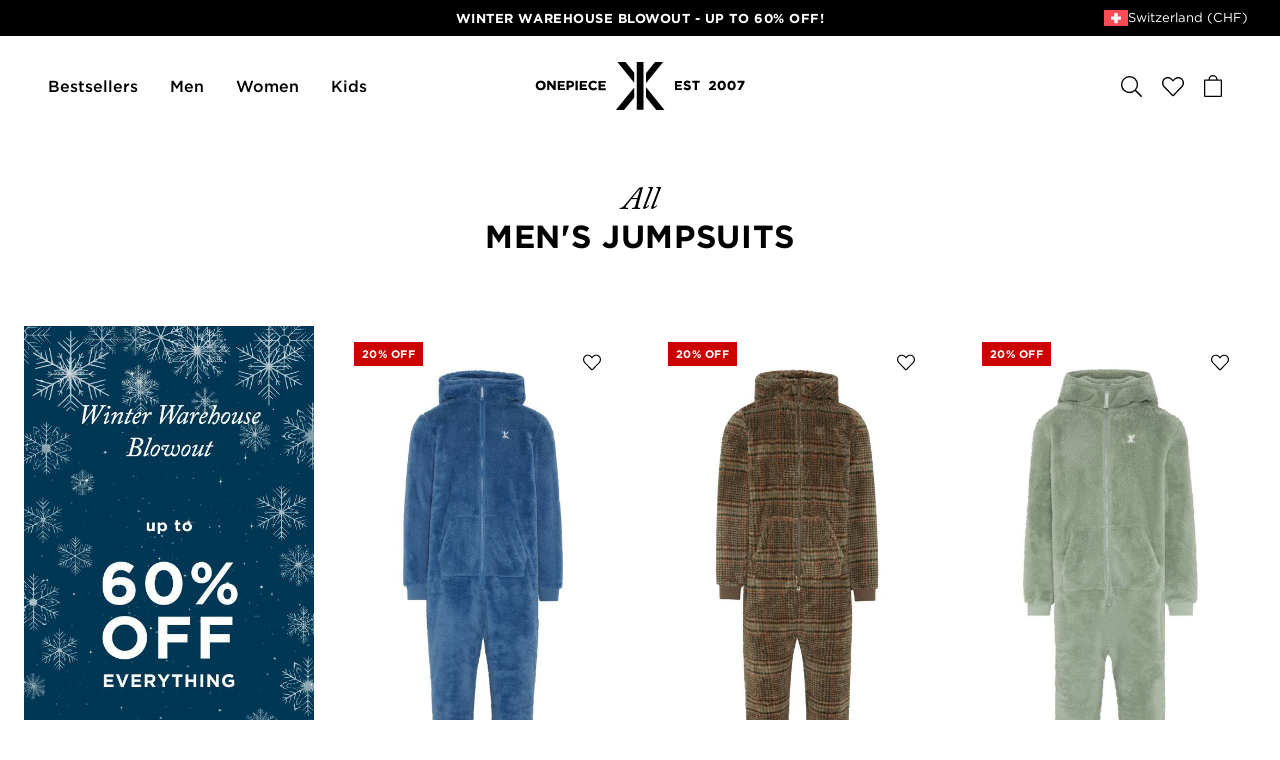

--- FILE ---
content_type: text/html; charset=utf-8
request_url: https://www.onepiece.com/ch/men
body_size: 226645
content:
<!doctype html>
<html data-n-head-ssr lang="en" data-n-head="%7B%22lang%22:%7B%22ssr%22:%22en%22%7D%7D">
  <head  resource="/#this-website">
    <link rel="preconnect" href="https://cdn.jsdelivr.net">
    <link rel="preconnect" href="https://www.googletagmanager.com">
    <link rel="preconnect" href="https://static.klaviyo.com">
    <link rel="preconnect" href="https://fast.a.klaviyo.com">
    <link rel="preconnect" href="https://connect.facebook.net">
    <link rel="preconnect" href="https://www.google-analytics.com">
    <link rel="preload" href="/fonts/gotham-ultra.woff2" as="font" type="font/woff2" crossorigin>
    <link rel="preload" href="/fonts/gotham-ultra.woff" as="font" type="font/woff" crossorigin>

    <link rel="preload" href="/fonts/gotham-book.woff2" as="font" type="font/woff2" crossorigin>
    <link rel="preload" href="/fonts/gotham-medium.woff2" as="font" type="font/woff2" crossorigin>
    <link rel="preload" href="/fonts/gotham-bold.woff2" as="font" type="font/woff2" crossorigin>
    <link rel="preload" href="/fonts/adobe-caslon-pro-italic.woff2" as="font" type="font/woff2" crossorigin>

    <link rel="apple-touch-icon" sizes="180x180" href="/apple-touch-icon.png">
    <link rel="icon" type="image/png" sizes="32x32" href="/favicon-32x32.png">
    <link rel="icon" type="image/png" sizes="16x16" href="/favicon-16x16.png">
    <link rel="manifest" href="/site.webmanifest">
    <link rel="mask-icon" href="/safari-pinned-tab.svg" color="#010101">
    <meta name="apple-mobile-web-app-title" content="Onepiece">
    <meta name="application-name" content="Onepiece">
    <meta name="msapplication-TileColor" content="#010101">
    <meta name="theme-color" content="#010101">

    <script id="Cookiebot" src="https://consent.cookiebot.com/uc.js" data-cbid="848ca720-2f8a-4ed9-bdca-a26dad9c5da0" type="text/javascript"></script>
    <style type="text/css">#CybotCookiebotDialogHeader,#CybotCookiebotDialogPoweredByText{display:none!important}#CybotCookiebotDialogFooter #CybotCookiebotDialogBodyButtonAccept,#CybotCookiebotDialogFooter #CybotCookiebotDialogBodyLevelButtonAccept,#CybotCookiebotDialogFooter #CybotCookiebotDialogBodyLevelButtonLevelOptinAllowAll{background-color:#000!important;border-color:#000!important}#CybotCookiebotDialogFooter .CybotCookiebotDialogBodyButton{border:2px solid #000!important}#CybotCookiebotDialogNav .CybotCookiebotDialogNavItemLink.CybotCookiebotDialogActive{border-bottom:1px solid #000!important;color:#000!important}#CybotCookiebotDialogNav .CybotCookiebotDialogNavItemLink:hover{color:#000!important}#CybotCookiebotDialog.CybotEdge #CybotCookiebotDialogBodyEdgeMoreDetails a{color:#000!important}#CybotCookiebotDialog a:hover:after,#CybotCookiebotDialog a:hover:before,#CybotCookiebotDialog button:hover:after,#CybotCookiebotDialog button:hover:before{border-color:#000!important}</style>
    <!-- Google Tag Manager -->
    <script>!function(e,t,a,n,g){e[n]=e[n]||[],e[n].push({"gtm.start":(new Date).getTime(),event:"gtm.js"});var m=t.getElementsByTagName(a)[0],r=t.createElement(a);r.async=!0,r.src="https://www.googletagmanager.com/gtm.js?id=GTM-PP29WCQ",m.parentNode.insertBefore(r,m)}(window,document,"script","dataLayer")</script>
    <!-- End Google Tag Manager -->
    <script>window.dataLayer=window.dataLayer||[],window.dataLayer.push({originalLocation:document.location.protocol+"//"+document.location.hostname+document.location.pathname+document.location.search})</script>
    <title>Men&#x27;s Onesies - Onepiece</title><meta data-n-head="ssr" charset="utf-8"><meta data-n-head="ssr" name="viewport" content="width=device-width, initial-scale=1"><meta data-n-head="ssr" data-hid="charset" charset="utf-8"><meta data-n-head="ssr" data-hid="mobile-web-app-capable" name="mobile-web-app-capable" content="yes"><meta data-n-head="ssr" data-hid="apple-mobile-web-app-title" name="apple-mobile-web-app-title" content="op-frontend-new"><meta data-n-head="ssr" data-hid="description" name="description" content="Shop the latest collection of top rated men&#x27;s onesies and jumpsuits at Onepiece today! Designed with love in Norway."><meta data-n-head="ssr" data-hid="og:title" property="og:title" content="Men&#x27;s Onesies - Onepiece"><meta data-n-head="ssr" data-hid="og:description" property="og:description" content="Shop the latest collection of top rated men&#x27;s onesies and jumpsuits at Onepiece today! Designed with love in Norway."><meta data-n-head="ssr" data-hid="og:url" property="og:url" content="https://www.onepiece.com/ch/men"><meta data-n-head="ssr" data-hid="og:type" property="og:type" content="website"><meta data-n-head="ssr" data-hid="og:site_name" property="og:site_name" content="Onepiece"><link data-n-head="ssr" rel="icon" type="image/x-icon" href="/favicon.ico"><link data-n-head="ssr" data-hid="shortcut-icon" rel="shortcut icon" href="/favicon.ico"><link data-n-head="ssr" rel="manifest" href="/_nuxt/manifest.853a84b8.json" data-hid="manifest"><link data-n-head="ssr" rel="canonical" href="https://www.onepiece.com/ch/men"><script data-n-head="ssr" src="https://www.google.com/recaptcha/api.js?render=6LfpBr4fAAAAAAkiMQTem33nZiiN_xKyCUYDgUfU" defer></script><script data-n-head="ssr" src="https://staticw2.yotpo.com/KiYpWyKPLuxAhpZjmWKp3srIFVz3wpJomdIptrXI/widget.js" defer></script><script data-n-head="ssr" src="https://library.verdn.com/widgets/page_widget_embed.js" defer></script><script data-n-head="ssr" src="https://embed-club.club.co/" type="module" data-n-head=""></script><link rel="preload" href="/_nuxt/53922e7.js" as="script"><link rel="preload" href="/_nuxt/22b0d76.js" as="script"><link rel="preload" href="/_nuxt/dd8be53.js" as="script"><link rel="preload" href="/_nuxt/711be15.js" as="script"><link rel="preload" href="/_nuxt/d27e4f3.js" as="script"><link rel="preload" href="/_nuxt/934803f.js" as="script"><link rel="preload" href="/_nuxt/cdb14c4.js" as="script"><link rel="preload" href="/_nuxt/44b67ed.js" as="script"><link rel="preload" href="/_nuxt/1496d64.js" as="script"><link rel="preload" href="/_nuxt/3a2ad0b.js" as="script"><link rel="preload" href="/_nuxt/4f61871.js" as="script"><link rel="preload" href="/_nuxt/0d14048.js" as="script"><link rel="preload" href="/_nuxt/72c606b.js" as="script"><link rel="preload" href="/_nuxt/0836ca9.js" as="script"><link rel="preload" href="/_nuxt/842fbf5.js" as="script"><link rel="preload" href="/_nuxt/34b4dab.js" as="script"><link rel="preload" href="/_nuxt/156115c.js" as="script"><link rel="preload" href="/_nuxt/c376da7.js" as="script"><link rel="preload" href="/_nuxt/9c7df90.js" as="script"><link rel="preload" href="/_nuxt/5356b83.js" as="script"><link rel="preload" href="/_nuxt/b6f3ceb.js" as="script"><link rel="preload" href="/_nuxt/06ddc2a.js" as="script"><link rel="preload" href="/_nuxt/fcdd403.js" as="script"><link rel="preload" href="/_nuxt/e4e70c1.js" as="script"><link rel="preload" href="/_nuxt/51e854e.js" as="script"><link rel="preload" href="/_nuxt/675fde0.js" as="script"><link rel="preload" href="/_nuxt/ed43d69.js" as="script"><link rel="preload" href="/_nuxt/a06d598.js" as="script"><link rel="preload" href="/_nuxt/d980efb.js" as="script"><link rel="preload" href="/_nuxt/a103667.js" as="script"><style data-vue-ssr-id="451f0d38:0 3b848c96:0 db7c998a:0 779b928d:0 55b73c25:0 9399f790:0 447f821f:0 0b213ff6:0 269ce224:0 76b23bf0:0 5d26d20e:0 3fadd87a:0 180525d6:0 60c5efa6:0 bcf5d330:0 250342f4:0 4b051a62:0 4c761f32:0 727b7362:0 3fdd0a87:0 4abc71f5:0 454d5dcc:0 20c4005e:0 27f5e544:0 4e1060f6:0 15ba95e9:0 7c47f447:0 4a8b218e:0 492b73d4:0 36a08257:0 40e2e154:0 684686e4:0 0075aa7a:0 55f7e180:0 1c5aebc2:0 4e09e41b:0 7299ceea:0">/*! normalize.css v8.0.1 | MIT License | github.com/necolas/normalize.css */html{line-height:1.15;-webkit-text-size-adjust:100%}body{margin:0}main{display:block}h1{font-size:2em;margin:.67em 0}hr{box-sizing:content-box;height:0;overflow:visible}pre{font-family:monospace,monospace;font-size:1em}a{background-color:transparent}abbr[title]{border-bottom:none;text-decoration:underline;-webkit-text-decoration:underline dotted;text-decoration:underline dotted}b,strong{font-weight:bolder}code,kbd,samp{font-family:monospace,monospace;font-size:1em}small{font-size:80%}sub,sup{font-size:75%;line-height:0;position:relative;vertical-align:baseline}sub{bottom:-.25em}sup{top:-.5em}img{border-style:none}button,input,optgroup,select,textarea{font-family:inherit;font-size:100%;line-height:1.15;margin:0}button,input{overflow:visible}button,select{text-transform:none}[type=button],[type=reset],[type=submit],button{-webkit-appearance:button}[type=button]::-moz-focus-inner,[type=reset]::-moz-focus-inner,[type=submit]::-moz-focus-inner,button::-moz-focus-inner{border-style:none;padding:0}[type=button]:-moz-focusring,[type=reset]:-moz-focusring,[type=submit]:-moz-focusring,button:-moz-focusring{outline:1px dotted ButtonText}fieldset{padding:.35em .75em .625em}legend{box-sizing:border-box;color:inherit;display:table;max-width:100%;padding:0;white-space:normal}progress{vertical-align:baseline}textarea{overflow:auto}[type=checkbox],[type=radio]{box-sizing:border-box;padding:0}[type=number]::-webkit-inner-spin-button,[type=number]::-webkit-outer-spin-button{height:auto}[type=search]{-webkit-appearance:textfield;outline-offset:-2px}[type=search]::-webkit-search-decoration{-webkit-appearance:none}::-webkit-file-upload-button{-webkit-appearance:button;font:inherit}details{display:block}summary{display:list-item}[hidden],template{display:none}@font-face{font-family:"Gotham";font-weight:400;font-style:normal;src:local("Gotham Book"),local("Gotham-Book"),url(/fonts/gotham-book.woff2) format("woff2"),url(/fonts/gotham-book.woff) format("woff");font-display:swap}@font-face{font-family:"Gotham";font-weight:500;font-style:normal;src:local("Gotham Medium"),local("Gotham-Medium"),url(/fonts/gotham-medium.woff2) format("woff2"),url(/fonts/gotham-medium.woff) format("woff");font-display:swap}@font-face{font-family:"Gotham";font-weight:700;font-style:normal;src:local("Gotham Bold"),local("Gotham-Bold"),url(/fonts/gotham-bold.woff2) format("woff2"),url(/fonts/gotham-bold.woff) format("woff");font-display:swap}@font-face{font-family:"Gotham";font-weight:900;font-style:normal;src:local("Gotham Ultra"),local("Gotham-Ultra"),url(/fonts/gotham-ultra.woff2) format("woff2"),url(/fonts/gotham-ultra.woff) format("woff");font-display:swap}@font-face{font-family:"Adobe Caslon Pro";font-weight:400;font-style:italic;src:local("Adobe Caslon Pro Italic"),local("Adobe-Caslon-Pro-Italic"),url(/fonts/adobe-caslon-pro-italic.woff2) format("woff2"),url(/fonts/adobe-caslon-pro-italic.woff) format("woff");font-display:swap}:root{--color-bg:#f8f8f8;--color-bg-light:#fbfbfb;--color-black:#000;--color-black-light:#1c1c1c;--color-white:#fff;--color-grey:#c4c4c4;--color-grey-dark:#777;--color-grey-light:#eee;--color-grey-image-background:#f0f0f0;--color-gold:#dcc4ae;--color-blue:#008caf;--color-red:#c00;--color-yellow:#cc0;--color-yellow-light:#ffde5a;--color-green:#0c0;--color-green-cta:#0b7a13;--color-green-dark:#096810;--spacing-xxsmall:0.25rem;--spacing-xsmall:0.5rem;--spacing-small:1rem;--spacing-medium:1.5rem;--spacing-large:2rem;--spacing-xlarge:3rem;--spacing-xxlarge:4rem;--spacing-xxxlarge:5rem}*,:after,:before{box-sizing:border-box}body,html{font-size:100%}body{background-color:#fff;background-color:var(--page-background-color,#fff);color:#000;color:var(--page-text-color,#000);font-family:"Gotham",Helvetica,Arial,sans-serif;line-height:1.5;-webkit-font-smoothing:antialiased;overflow-x:hidden}body.is-locked{overflow-y:hidden}em,i{font-style:italic}iframe,img,svg,video{border-style:none;max-width:100%;vertical-align:middle}img,svg,video{display:block;height:auto}svg{overflow:hidden}[hidden],template{display:none}[tabindex="-1"]{outline:none}a{color:inherit;text-decoration:underline;text-underline-position:under;transition:color .2s cubic-bezier(.25,.46,.45,.94)}p{margin-top:0;margin-bottom:1.5em}b,strong{font-weight:500}ol,ul{list-style-type:none;margin:0;padding:0}li{line-height:1.5}fieldset,figure{margin:0;padding:0}fieldset{border:0}table{border-collapse:collapse}.site-content{grid-area:content}body.header-background-color--transparent .site-content{margin-top:-4.625rem}@media(min-width:64em){body.header-background-color--transparent .site-content{margin-top:-6.25rem}}.align-y--top{align-items:start}.align-y--center{align-items:center}.align-y--bottom{align-items:end}.align-x--left{justify-content:start}.align-x--center{justify-content:center}.align-x--right{justify-content:end}[class*=mc--]{display:grid}.mc--1{grid-template-columns:repeat(1,1fr)}.mc--2{grid-template-columns:repeat(2,1fr)}.mc--3{grid-template-columns:repeat(3,1fr)}.mc--4{grid-template-columns:repeat(4,1fr)}.mc--2lg{grid-template-columns:repeat(2,1fr)}.mg--none{grid-gap:0;gap:0}.mp--none{padding:0}.mm--none{margin:0}.mg--xxsmall{grid-gap:.25rem;gap:.25rem}.mp--xxsmall{padding:.25rem}.mm--xxsmall{margin-top:.25rem;margin-bottom:.25rem}.hm--xxsmall{margin-left:.25rem;margin-right:.25rem}.vm--xxsmall{margin-top:.25rem;margin-bottom:.25rem}.mpl--xxsmall{padding-left:.25rem}.mpr--xxsmall{padding-right:.25rem}.mg--xsmall{grid-gap:.5rem;gap:.5rem}.mp--xsmall{padding:.5rem}.mm--xsmall{margin-top:.5rem;margin-bottom:.5rem}.hm--xsmall{margin-left:.5rem;margin-right:.5rem}.vm--xsmall{margin-top:.5rem;margin-bottom:.5rem}.mpl--xsmall{padding-left:.5rem}.mpr--xsmall{padding-right:.5rem}.mg--small{grid-gap:1rem;gap:1rem}.mp--small{padding:1rem}.mm--small{margin-top:1rem;margin-bottom:1rem}.hm--small{margin-left:1rem;margin-right:1rem}.vm--small{margin-top:1rem;margin-bottom:1rem}.mpl--small{padding-left:1rem}.mpr--small{padding-right:1rem}.mg--medium{grid-gap:1.5rem;gap:1.5rem}.mp--medium{padding:1.5rem}.mm--medium{margin-top:1.5rem;margin-bottom:1.5rem}.hm--medium{margin-left:1.5rem;margin-right:1.5rem}.vm--medium{margin-top:1.5rem;margin-bottom:1.5rem}.mpl--medium{padding-left:1.5rem}.mpr--medium{padding-right:1.5rem}.mg--large{grid-gap:2rem;gap:2rem}.mp--large{padding:2rem}.mm--large{margin-top:2rem;margin-bottom:2rem}.hm--large{margin-left:2rem;margin-right:2rem}.vm--large{margin-top:2rem;margin-bottom:2rem}.mpl--large{padding-left:2rem}.mpr--large{padding-right:2rem}.mg--xlarge{grid-gap:3rem;gap:3rem}.mp--xlarge{padding:3rem}.mm--xlarge{margin-top:3rem;margin-bottom:3rem}.hm--xlarge{margin-left:3rem;margin-right:3rem}.vm--xlarge{margin-top:3rem;margin-bottom:3rem}.mpl--xlarge{padding-left:3rem}.mpr--xlarge{padding-right:3rem}.mg--xxlarge{grid-gap:4rem;gap:4rem}.mp--xxlarge{padding:4rem}.mm--xxlarge{margin-top:4rem;margin-bottom:4rem}.hm--xxlarge{margin-left:4rem;margin-right:4rem}.vm--xxlarge{margin-top:4rem;margin-bottom:4rem}.mpl--xxlarge{padding-left:4rem}.mpr--xxlarge{padding-right:4rem}.mg--xxxlarge{grid-gap:5rem;gap:5rem}.mp--xxxlarge{padding:5rem}.mm--xxxlarge{margin-top:5rem;margin-bottom:5rem}.hm--xxxlarge{margin-left:5rem;margin-right:5rem}.vm--xxxlarge{margin-top:5rem;margin-bottom:5rem}.mpl--xxxlarge{padding-left:5rem}.mpr--xxxlarge{padding-right:5rem}@media(min-width:64em){.di{margin-left:auto;margin-right:auto}.di--1{max-width:105rem}.di--2{max-width:80rem}.di--3{max-width:60rem}.di--4{max-width:45rem}.di--5{max-width:30rem}[class*=dc--]{display:grid}.dc--1{grid-template-columns:repeat(1,1fr)}.dc--2{grid-template-columns:repeat(2,1fr)}.dc--3{grid-template-columns:repeat(3,1fr)}.dc--4{grid-template-columns:repeat(4,1fr)}.dc--5{grid-template-columns:repeat(5,1fr)}.dc--4lg{grid-template-columns:repeat(12,1fr)}.dg--none{grid-gap:0}.dp--none{padding:0}.dm--none{margin:0}.dg--xxsmall{grid-gap:.25rem;gap:.25rem}.dp--xxsmall{padding:.25rem}.dm--xxsmall{margin-top:.25rem;margin-bottom:.25rem}.dpl--xxsmall{padding-left:.25rem}.dpr--xxsmall{padding-right:.25rem}.dg--xsmall{grid-gap:.5rem;gap:.5rem}.dp--xsmall{padding:.5rem}.dm--xsmall{margin-top:.5rem;margin-bottom:.5rem}.dpl--xsmall{padding-left:.5rem}.dpr--xsmall{padding-right:.5rem}.dg--small{grid-gap:1rem;gap:1rem}.dp--small{padding:1rem}.dm--small{margin-top:1rem;margin-bottom:1rem}.dpl--small{padding-left:1rem}.dpr--small{padding-right:1rem}.dg--medium{grid-gap:1.5rem;gap:1.5rem}.dp--medium{padding:1.5rem}.dm--medium{margin-top:1.5rem;margin-bottom:1.5rem}.dpl--medium{padding-left:1.5rem}.dpr--medium{padding-right:1.5rem}.dg--large{grid-gap:2rem;gap:2rem}.dp--large{padding:2rem}.dm--large{margin-top:2rem;margin-bottom:2rem}.dpl--large{padding-left:2rem}.dpr--large{padding-right:2rem}.dg--xlarge{grid-gap:3rem;gap:3rem}.dp--xlarge{padding:3rem}.dm--xlarge{margin-top:3rem;margin-bottom:3rem}.dpl--xlarge{padding-left:3rem}.dpr--xlarge{padding-right:3rem}.dg--xxlarge{grid-gap:4rem;gap:4rem}.dp--xxlarge{padding:4rem}.dm--xxlarge{margin-top:4rem;margin-bottom:4rem}.dpl--xxlarge{padding-left:4rem}.dpr--xxlarge{padding-right:4rem}.dg--xxxlarge{grid-gap:5rem;gap:5rem}.dp--xxxlarge{padding:5rem}.dm--xxxlarge{margin-top:5rem;margin-bottom:5rem}.dpl--xxxlarge{padding-left:5rem}.dpr--xxxlarge{padding-right:5rem}}h1,h2,h3,h4,h5,h6{margin-top:0;margin-bottom:.4em;line-height:1.1}h1 p,h2 p,h3 p,h4 p,h5 p,h6 p{margin:0}h1 em,h2 em,h3 em,h4 em,h5 em,h6 em{font-family:"Adobe Caslon Pro",Times,serif;font-weight:400;font-style:italic;text-transform:none;letter-spacing:inherit}.h--xxxlarge{font-size:clamp(3rem,8vw,6rem);text-transform:uppercase}.h--xxxlarge em{font-family:"Adobe Caslon Pro",Times,serif;font-weight:400;font-style:italic;text-transform:none;letter-spacing:inherit;font-size:3rem}@media(min-width:64em){.h--xxxlarge em{font-size:5rem}}.h--xxlarge{font-size:clamp(2.375rem,6vw,4rem);text-transform:uppercase}.h--xxlarge em{font-family:"Adobe Caslon Pro",Times,serif;font-weight:400;font-style:italic;text-transform:none;letter-spacing:inherit;font-size:2rem}@media(min-width:64em){.h--xxlarge em{font-size:3rem}}.h--xlarge{font-size:2rem;font-weight:700;line-height:1.1;letter-spacing:.02em;text-transform:uppercase}@media(min-width:48em){.h--xlarge{font-size:2.5rem}}@media(min-width:64em){.h--xlarge{font-size:3rem}}.h--xlarge em{font-family:"Adobe Caslon Pro",Times,serif;font-weight:400;font-style:italic;text-transform:none;letter-spacing:inherit;font-size:1.5rem}@media(min-width:64em){.h--xlarge em{font-size:2rem}}.h--large{font-size:2rem;font-weight:500;line-height:1.3}@media(min-width:64em){.h--large{font-size:2.5rem}}.h--large em{font-family:"Adobe Caslon Pro",Times,serif;font-weight:400;font-style:italic;text-transform:none;letter-spacing:inherit;font-size:1.375rem}@media(min-width:64em){.h--large em{font-size:1.75rem}}.h--medium{font-size:1.5rem;font-weight:700;line-height:1.1;letter-spacing:.02em;text-transform:uppercase}@media(min-width:64em){.h--medium{font-size:2rem}}.h--medium em{font-family:"Adobe Caslon Pro",Times,serif;font-weight:400;font-style:italic;text-transform:none;letter-spacing:inherit;font-size:1.25rem}@media(min-width:64em){.h--medium em{font-size:1.5rem}}.h--small{font-size:1.375rem;font-weight:400;line-height:1.3}@media(min-width:64em){.h--small{font-size:1.5rem}}.h--xsmall{font-size:1rem;font-weight:700;line-height:1.1;text-transform:capitalize}@media(min-width:64em){.h--xsmall{font-size:1.125rem}}.h--xxsmall{font-size:.875rem}.h--mini,.h--xxsmall{font-weight:700;line-height:1.3;letter-spacing:.04em;text-transform:uppercase}.h--mini{font-size:.6875rem}.p--large{font-size:1.125rem;line-height:1.4}@media(min-width:64em){.p--large{font-size:1.75rem}}.p--medium{font-size:.875rem;line-height:1.5}@media(min-width:64em){.p--medium{font-size:1rem}}.p--small{font-size:.75rem;line-height:1.5}@media(min-width:64em){.p--small{font-size:.875rem}}.strong{font-weight:500}.align--left{text-align:left}.align--right{text-align:right}.align--center{text-align:center}.font-style--bold-italic,.font-style--italic{font-style:italic}.font-style--bold,.font-style--bold-italic{font-weight:700}.font--primary{font-family:"Gotham",Helvetica,Arial,sans-serif}.font--secondary{font-family:"Adobe Caslon Pro",Times,serif}input[type=email],input[type=password],input[type=search],input[type=tel],input[type=text]{-webkit-appearance:none;-moz-appearance:none;appearance:none;padding:0;margin:0;border:0;outline:none;background-color:transparent;font-family:inherit;font-weight:inherit;font-size:100%;letter-spacing:inherit;border-radius:0}input[type=search]::-webkit-search-cancel-button{display:none}.input-group{display:flex;grid-column-gap:.5rem;-moz-column-gap:.5rem;column-gap:.5rem}.input-row{width:100%;flex-grow:1}.input-row .label{display:inline-flex;font-size:.625rem;font-weight:700;line-height:1.1;letter-spacing:.1em;text-transform:uppercase;margin-bottom:.625rem}.input-row .required{transform:scale(1.5);margin-left:.4em}.input-row .message{font-size:.875rem;margin-top:.5rem}input.input-text{width:100%;height:2.75rem;padding-left:1em;padding-right:1em;background-color:#fff;font-size:1rem;border:1px solid #c4c4c4;border-color:var(--color-grey,currentColor)}@media(min-width:64em){input.input-text{height:3rem}}input.input-text::-moz-placeholder{font-size:.875rem}input.input-text::placeholder{font-size:.875rem}input.input-text:focus{border-color:#000}input.input-text.is-error{border-color:#c00}.field-row{display:flex;grid-column-gap:1rem;-moz-column-gap:1rem;column-gap:1rem}.field-group{width:100%;flex-grow:1;display:grid;grid-template-columns:1fr auto;margin-bottom:1rem}.field-group .field-label{font-size:1rem;font-weight:700;line-height:1.1;text-transform:capitalize;grid-column:span 2;margin-bottom:1rem}@media(min-width:64em){.field-group .field-label{font-size:1.125rem}}.field-group .field-input+.field-button{border-left:0}.field-option{display:block}.field-option__input{clip:rect(0 0 0 0);border:0;display:block;height:1px;margin:-1px;overflow:hidden;padding:0;position:absolute;white-space:nowrap;width:1px}.field-option__label{display:inline-flex;position:relative;-webkit-user-select:none;-moz-user-select:none;user-select:none;cursor:pointer}.field-option__label--checkbox{padding-left:1.75em}.field-option__label--radio{padding-left:3em}.field-option__label--checkbox:after,.field-option__label--checkbox:before,.field-option__label--radio:after,.field-option__label--radio:before{content:"";width:.875rem;height:.875rem;position:absolute;left:0;top:.25em}.field-option__label--radio:after,.field-option__label--radio:before{width:1.5rem;height:1.5rem;border-radius:100%;top:.1em}.field-option__label--checkbox:before,.field-option__label--radio:before{border:1px solid}.field-option__label--checkbox:after,.field-option__label--radio:after{background-color:currentColor;transform:scale(.3);opacity:0;transition-property:transform,opacity;transition-duration:.2s;transition-timing-function:cubic-bezier(.25,.46,.45,.94)}:checked+.field-option__label--checkbox:after,:checked+.field-option__label--radio:after{transform:scale(.7);opacity:1}.field-option.is-error .field-option__label{color:#c00}.field-option.is-error .field-option__label:before,.input.is-error{border-color:#c00}.custom-select{grid-column:span 2;display:grid}.custom-select button,.custom-select select{width:100%;grid-column:1/-1;grid-row:1/-1}.custom-select button{padding-left:1.5em;padding-right:1.5em}.custom-select select{-webkit-appearance:none;-moz-appearance:none;appearance:none;opacity:0}.custom-select__btn{display:inline-flex;flex-wrap:nowrap;align-items:center;justify-content:center;grid-column-gap:1rem;-moz-column-gap:1rem;column-gap:1rem;font-weight:700;text-align:center;text-transform:uppercase;text-decoration:none;letter-spacing:.04em;cursor:pointer;white-space:nowrap;transition-property:background-color,color,border-color,opacity;transition-duration:.2s;transition-timing-function:cubic-bezier(.25,.46,.45,.94);height:2.75rem;padding-left:1.5em;padding-right:1.5em;font-size:.8125rem;background-color:transparent;color:currentColor;border:1px solid;justify-content:space-between;width:100%}@media(min-width:64em){.custom-select__btn{height:3rem;font-size:.875rem}}@media(hover:hover){.custom-select__btn:hover{background-color:#000;color:#fff;border-color:#000}}.custom-select__btn .value{text-align:left}.custom-select__btn .icon{flex-shrink:0}.custom-select__label{font-size:.875rem;font-weight:700;line-height:1.3;letter-spacing:.04em;text-transform:uppercase}button{display:inline-flex;align-items:center;justify-content:center;-webkit-appearance:none;-moz-appearance:none;appearance:none;padding:0;margin:0;border:0;height:auto;width:auto;outline:none;background-color:transparent;color:inherit;font-family:inherit;font-weight:inherit;font-size:100%;letter-spacing:inherit;border-radius:0;cursor:pointer}button.is-disabled,button:disabled{background-color:hsla(0,0%,76.9%,.25);border-color:transparent;color:#777;opacity:.25;pointer-events:none;cursor:default}.button{display:inline-flex;flex-wrap:nowrap;align-items:center;justify-content:center;grid-column-gap:1rem;-moz-column-gap:1rem;column-gap:1rem;padding-left:2em;padding-right:2em;background-color:transparent;border:1px solid transparent;font-weight:700;text-align:center;text-transform:uppercase;text-decoration:none;letter-spacing:.04em;cursor:pointer;white-space:nowrap;transition-property:background-color,color,border-color,opacity;transition-duration:.2s;transition-timing-function:cubic-bezier(.25,.46,.45,.94)}.button--block{width:100%}.button--primary{background-color:#000;color:#fff;border-color:#000}@media(hover:hover){.button--primary:hover{background-color:#1c1c1c;border-color:#1c1c1c}}.button--cta{background-color:#0b7a13;color:#fff;border-color:#0b7a13}@media(hover:hover){.button--cta:hover{background-color:#096810;border-color:#096810}}.button--inverted{background-color:#fff;color:#000;border-color:#fff}@media(hover:hover){.button--inverted:hover{background-color:#000;color:#fff;border-color:#000}}.button--outlined{background-color:transparent;color:currentColor;border-color:currentColor}@media(hover:hover){.button--outlined:hover{background-color:#000;color:#fff;border-color:#000}}.button--outlined-inverted{background-color:transparent;color:#fff;border-color:currentColor}@media(hover:hover){.button--outlined-inverted:hover{background-color:#fff;color:#000}}.button--link{width:auto;height:auto!important;font-size:.75rem;background-color:transparent;padding:.5em 0 4px;border:none;border-bottom:2px solid}@media(min-width:64em){.button--link{font-size:.875rem}}.button--xsmall{height:2.25rem;padding-left:1em;padding-right:1em;font-size:.6875rem}.button--small{height:2.5rem;padding-left:1.25em;padding-right:1.25em;font-size:.75rem}.button--medium{height:2.75rem;padding-left:1.5em;padding-right:1.5em;font-size:.8125rem}@media(min-width:64em){.button--medium{height:3rem;font-size:.875rem}}.button--large{height:3.375rem;font-size:.9375rem}@media(min-width:64em){.button--large{height:3.625rem;font-size:1rem}}.slide-in-left-enter,.slide-in-left-leave-to{transform:translateX(-100%)}.slide-in-left-enter-to,.slide-in-left-leave{transform:translateX(0)}.slide-in-left-enter-active,.slide-in-left-leave-active{transition:transform .6s cubic-bezier(.5,0,0,1)}.slide-in-right-enter,.slide-in-right-leave-to{transform:translateX(100%)}.slide-in-right-enter-to,.slide-in-right-leave{transform:translateX(0)}.slide-in-right-enter-active,.slide-in-right-leave-active{transition:transform .6s cubic-bezier(.5,0,0,1)}.slide-in-bottom-enter,.slide-in-bottom-leave-to{transform:translateY(100%);opacity:0}.slide-in-bottom-enter-to,.slide-in-bottom-leave{transform:translateY(0);opacity:1}.slide-in-bottom-enter-active,.slide-in-bottom-leave-active{transition-property:transform,opacity;transition-duration:.6s;transition-timing-function:cubic-bezier(.5,0,0,1)}.slide-in-top-enter,.slide-in-top-leave-to{transform:translateY(-100%)}.slide-in-top-enter-to,.slide-in-top-leave{transform:translateY(0)}.slide-in-top-enter-active,.slide-in-top-fade-enter-active,.slide-in-top-fade-leave-active,.slide-in-top-leave-active{transition:transform .6s cubic-bezier(.5,0,0,1)}.slide-in-top-fade-enter,.slide-in-top-fade-leave-active{opacity:0;transform:translateY(-100%)}.fade-enter-active,.fade-leave-active{transition:opacity .2s linear}.fade-enter,.fade-leave-active{opacity:0}.fade-fast-enter-active,.fade-fast-leave-active{transition:opacity .2s linear}.fade-fast-enter,.fade-fast-leave-active{opacity:0}:is(.visually-hidden,.sr-only){width:0;height:0;overflow:hidden}@media(max-width:63.99em){.hide-on-mobile,.show-on-desktop{display:none!important}}@media(min-width:64em){.hide-on-desktop,.show-on-mobile{display:none!important}}table{width:100%;font-size:.875rem}th{text-align:left;font-weight:500}td,th{min-width:3.75rem;padding:.4em}.loader{width:.875rem;height:.875rem;display:inline-flex;border:1px solid;border-color:#000 #000 transparent;border-radius:100%;animation:rotate 1s linear infinite;transform-origin:center}@keyframes rotate{0%{transform:rotate(0deg)}to{transform:rotate(1turn)}}.club{background-color:#f8f8f8;display:grid}.club-container{max-width:45rem;margin-left:auto;margin-right:auto;padding-left:1.5rem;padding-right:1.5rem;margin-bottom:3rem}.club-sidebar{position:relative;padding:2rem 1.5rem;display:flex;flex-direction:column;grid-row-gap:1.5rem;row-gap:1.5rem}.club-main{flex-grow:1;overflow-x:hidden}.club-content{padding:2rem 1.5rem;background-color:#fbfbfb}.club-content .club-header{margin-top:0;margin-bottom:2rem;text-align:left}.club-header{margin-top:3rem;margin-bottom:3rem;text-align:center}.club-preamble{font-size:1.5rem;font-weight:700;line-height:1.1;letter-spacing:.02em;text-transform:uppercase;font-family:"Adobe Caslon Pro",Times,serif;font-weight:400;font-style:italic;text-transform:none;letter-spacing:inherit;margin-bottom:0}@media(min-width:64em){.club-preamble{font-size:2rem}}.club-preamble em{font-family:"Adobe Caslon Pro",Times,serif;font-weight:400;font-style:italic;text-transform:none;letter-spacing:inherit;font-size:1.25rem}@media(min-width:64em){.club-preamble em{font-size:1.5rem}}.club-title{font-size:1.375rem;font-weight:400;line-height:1.3;font-weight:500}@media(min-width:64em){.club-title{font-size:1.5rem}}.club-heading{font-size:2rem;font-weight:700;line-height:1.1;letter-spacing:.02em;text-transform:uppercase}@media(min-width:48em){.club-heading{font-size:2.5rem}}@media(min-width:64em){.club-heading{font-size:3rem}}.club-heading em{font-family:"Adobe Caslon Pro",Times,serif;font-weight:400;font-style:italic;text-transform:none;letter-spacing:inherit;font-size:1.5rem}@media(min-width:64em){.club-heading em{font-size:2rem}}@media(min-width:64em){.club{grid-template-columns:auto 1fr}.club-container{margin-bottom:5rem}.club-content,.club-sidebar{padding:3rem}.club-header{margin-top:3rem;margin-bottom:3rem}}@media(min-width:80em){.club-sidebar{padding:5rem 5rem 6.25rem}.club-content{padding:3rem 5rem}}.grecaptcha-badge{display:none!important}.vue-notification-group{display:flex;justify-content:flex-end;padding:1rem;pointer-events:none}.vue-notification-group>span{display:flex;flex-direction:column;grid-gap:1rem;gap:1rem}.vue-notification-group .vue-notification-wrapper{display:inline-flex;width:auto;pointer-events:auto}.vue-notification-group .onepiece-notification{font-size:.75rem;line-height:1.5;position:relative;max-width:31.25rem;padding:1.5rem;background-color:#fff}@media(min-width:64em){.vue-notification-group .onepiece-notification{font-size:.875rem}}.vue-notification-group .onepiece-notification:after{content:"";position:absolute;top:0;right:0;width:3.125rem;height:3.125rem;background-image:url(/icons/cross.svg);background-position:50%;background-repeat:no-repeat;background-size:.625rem;cursor:pointer}.vue-notification-group .onepiece-notification .notification-title{margin-bottom:.2em}.vue-notification-group .onepiece-notification.warn{background-color:#cc0}.vue-notification-group .onepiece-notification.error{background-color:#c00;color:#fff}.vue-notification-group .onepiece-notification.error:after{filter:invert(1)}.vue-notification-group .onepiece-notification.success{background-color:#0c0;color:#fff}.vue-notification-group .onepiece-notification.success:after{filter:invert(1)}@media(min-width:64em){.vue-notification-group{padding:1.5rem}.vue-notification-group .onepiece-notification{padding:2rem}}iframe#launcher{transform:translateY(calc(var(--notice-list-height)*-1))!important;transition:transform .2s cubic-bezier(.25,.46,.45,.94)!important}button[class*=kl-teaser],iframe#launcher{margin:1rem!important;z-index:100!important}button[class*=kl-teaser] [data-testid=animated-teaser]{transform:translateY(calc(var(--notice-list-height)*-1))!important;transition:transform .2s cubic-bezier(.25,.46,.45,.94)!important}button[class*=kl-teaser] [data-testid=animated-teaser] span.needsclick{padding:0!important}
.nuxt-progress{position:fixed;top:0;left:0;right:0;height:2px;width:0;opacity:1;transition:width .1s,opacity .4s;background-color:#000;z-index:999999}.nuxt-progress.nuxt-progress-notransition{transition:none}.nuxt-progress-failed{background-color:red}
.site{display:grid;grid-template:"header" "content" 1fr "footer"/100%;min-height:100vh;min-height:calc(var(--vh, 100vh))}.sticky-container{grid-area:header;position:sticky;top:0;z-index:100;transition-property:background-color,transform;transition-duration:.4s;transition-timing-function:ease}
.hero[data-v-dd619068]{display:grid;background-color:var(--background-color);position:relative;overflow:hidden}.hero[data-v-dd619068]:not(.has-media){margin:1.5rem}.hero.has-background-color[data-v-dd619068]:not(.has-media){margin:0;padding:1.5rem 1.5rem 3rem}.hero[data-v-dd619068] img{-o-object-position:center center;object-position:center center}.hero.has-media.has-tint[data-v-dd619068]{background-color:#000;background-color:var(--background-color,#000)}.hero.has-media.has-tint .hero__media[data-v-dd619068]{opacity:.9}.hero.has-hover-effect .hero__media[data-v-dd619068]{transition-property:opacity;transition-duration:.2s;transition-timing-function:linear}@media(hover:hover){.hero.has-hover-effect:hover .hero__media[data-v-dd619068]{opacity:.85}}.hero__content[data-v-dd619068],.hero__media[data-v-dd619068]{grid-row:1/-1;grid-column:1/-1}.hero__image[data-v-dd619068],.hero__video[data-v-dd619068]{margin:0;padding:0;overflow:hidden;position:relative;width:100%;height:100%}.hero__image[data-v-dd619068]:after,.hero__video[data-v-dd619068]:after{content:"";display:block;padding-top:calc(var(--ratio)*100%)}.hero__image[data-v-dd619068] img,.hero__image[data-v-dd619068] video,.hero__video[data-v-dd619068] img,.hero__video[data-v-dd619068] video{width:100%;height:100%;-o-object-fit:cover;object-fit:cover}.mf--portrait .hero__image[data-v-dd619068],.mf--portrait .hero__video[data-v-dd619068]{--ratio:3/2}.mf--landscape .hero__image[data-v-dd619068],.mf--landscape .hero__video[data-v-dd619068]{--ratio:9/16}.mf--panorama .hero__image[data-v-dd619068],.mf--panorama .hero__video[data-v-dd619068]{--ratio:2/5}.mf--square .hero__image[data-v-dd619068],.mf--square .hero__video[data-v-dd619068]{--ratio:1}.mf--full .hero__image[data-v-dd619068],.mf--full .hero__video[data-v-dd619068]{--ratio:1;height:100vh}.hero__image[data-v-dd619068]{z-index:1}.hero__content[data-v-dd619068]{align-self:center;justify-self:center;display:flex;flex-direction:column;text-align:center;color:var(--text-color);z-index:2}.has-media .hero__content[data-v-dd619068]{margin:2rem}.left-top .hero__content[data-v-dd619068]{align-self:start;justify-self:start;text-align:left}.hero--center-top .hero__content[data-v-dd619068]{align-self:start;justify-self:center}.hero--right-top .hero__content[data-v-dd619068]{align-self:start;justify-self:right;text-align:right}.hero--left-center .hero__content[data-v-dd619068]{align-self:center;justify-self:start;text-align:left}.hero--center-center .hero__content[data-v-dd619068]{align-self:center;justify-self:center}.hero--right-center .hero__content[data-v-dd619068]{align-self:center;justify-self:end;text-align:right}.hero--left-bottom .hero__content[data-v-dd619068]{align-self:end;justify-self:start;text-align:left}.hero--center-bottom .hero__content[data-v-dd619068]{align-self:end;justify-self:center}.hero--right-bottom .hero__content[data-v-dd619068]{align-self:end;justify-self:end;text-align:right}.hero__buttons[data-v-dd619068]{align-self:center;display:flex;grid-gap:1rem;gap:1rem;margin-top:1.5rem}.has-button-link .hero__buttons[data-v-dd619068]{z-index:3}[class*=hero--left] .hero__buttons[data-v-dd619068]{align-self:start}[class*=hero--right] .hero__buttons[data-v-dd619068]{align-self:end}.hero__title[data-v-dd619068]{margin-bottom:0}.hero__textcomponent[data-v-dd619068]{max-width:45rem;margin-left:auto;margin-right:auto;display:flex;flex-direction:column;grid-row-gap:1rem;row-gap:1rem;margin-top:1rem}.hero__textcomponent[data-v-dd619068]>*{margin-top:0;margin-bottom:0}.hero__link[data-v-dd619068]{transition-property:background-color;transition-duration:.2s;transition-timing-function:cubic-bezier(.25,.46,.45,.94);z-index:1}.hero__link .label[data-v-dd619068]{clip:rect(0 0 0 0);border:0;display:block;height:1px;margin:-1px;overflow:hidden;padding:0;position:absolute;white-space:nowrap;width:1px}a.hero__link[data-v-dd619068]:after{content:"";position:absolute;top:0;left:0;width:100%;height:100%}.video--desktop[data-v-dd619068],.video--mobile[data-v-dd619068]{position:absolute;width:100%;height:100%;-o-object-fit:cover;object-fit:cover;z-index:2}.hero.has-mobile-format[data-v-dd619068] img,.hero.has-mobile-format[data-v-dd619068] video{position:absolute}.hero.focus--top[data-v-dd619068] img{-o-object-position:center 15%;object-position:center 15%}.hero.focus--bottom[data-v-dd619068] img{-o-object-position:center 85%;object-position:center 85%}@media(min-width:64em){.hero[data-v-dd619068]:not(.has-media){margin:3rem}.hero.has-background-color[data-v-dd619068]:not(.has-media){margin:0;padding:2rem 2rem 4rem}.video--mobile[data-v-dd619068]{display:none!important}.has-media .hero__content[data-v-dd619068]{margin:3rem}.df--portrait .hero__image[data-v-dd619068],.df--portrait .hero__video[data-v-dd619068]{--ratio:3/2}.df--landscape .hero__image[data-v-dd619068],.df--landscape .hero__video[data-v-dd619068]{--ratio:9/16}.df--panorama .hero__image[data-v-dd619068],.df--panorama .hero__video[data-v-dd619068]{--ratio:2/5}.df--square .hero__image[data-v-dd619068],.df--square .hero__video[data-v-dd619068]{--ratio:1}.df--full .hero__image[data-v-dd619068],.df--full .hero__video[data-v-dd619068]{--ratio:1;height:100vh}.hero.has-desktop-format[data-v-dd619068] img,.hero.has-desktop-format[data-v-dd619068] video{position:absolute}}
.title[data-v-7c75585f]{color:var(--text-color);text-shadow:var(--shadow-options)}.h--italic[data-v-7c75585f]{font-family:"Adobe Caslon Pro",Times,serif;font-weight:400;font-style:italic;text-transform:none;letter-spacing:inherit}@media(min-width:64em){.title[data-v-7c75585f]{color:var(--desktop-text-color)}}
.topbar[data-v-080e1986]{display:flex;align-items:center;height:2.25rem;background-color:#000;background-color:var(--bg-color,#000);color:#fff;color:var(--text-color,#fff);font-size:.6875rem;z-index:100;position:relative;transition-property:transform,height;transition-duration:.4s;transition-timing-function:ease;overflow:hidden}.topbar__container[data-v-080e1986]{width:100%;flex-grow:1;padding:.5rem 2rem;display:grid;align-items:center}.topbar-text[data-v-080e1986],[data-v-080e1986] .country-selector{grid-column:1/-1;grid-row:1/-1}.topbar-text[data-v-080e1986]{text-align:center}[data-v-080e1986] .country-selector{justify-self:end}.topbar-text__content[data-v-080e1986]{letter-spacing:.04em;text-transform:uppercase;font-weight:700}.topbar-text__content[data-v-080e1986] p{margin-bottom:0}[data-scrolldir=down] .topbar.is-slide-out[data-v-080e1986]:not(.is-sticky){transform:translateY(-100%);height:0}@media(min-width:64em){.topbar[data-v-080e1986]{font-size:.8125rem}}@media(max-width:63.99em){[data-v-080e1986] .country-selector{display:none}}
.country-selector__toggle[data-v-6eaa91fc]{display:flex;align-items:center;grid-column-gap:.5rem;-moz-column-gap:.5rem;column-gap:.5rem;color:inherit}.country-selector__toggle .icon[data-v-6eaa91fc]{width:.75rem;height:.75rem;flex-shrink:0}.country-selector__image[data-v-6eaa91fc]{flex-shrink:0;width:1.5rem}.current-currency[data-v-6eaa91fc]:before{content:"("}.current-currency[data-v-6eaa91fc]:after{content:")"}
.header[data-v-42e3cc04]{position:relative;width:100%;transition-property:background-color,transform;transition-duration:.4s;transition-timing-function:ease;z-index:80}.header svg[data-v-42e3cc04]{transition:fill .4s ease}.header[data-v-42e3cc04]:not(.is-scrolled){background-color:#fff;background-color:var(--header-background-color,#fff);color:var(--header-text-color)}.header:not(.is-scrolled) a[data-v-42e3cc04],.header:not(.is-scrolled) button[data-v-42e3cc04],.header:not(.is-scrolled) svg[data-v-42e3cc04]{color:inherit}.header.is-scrolled[data-v-42e3cc04]{background-color:var(--color-white);color:var(--color-black)}@media(hover:hover){.header.is-hover[data-v-42e3cc04]{background-color:var(--color-white);color:var(--color-black)}}.header:not(.is-hover).is-scrolled[data-v-42e3cc04]{--color-white:#fff}.header__container[data-v-42e3cc04]{position:relative;height:4.625rem;display:flex;justify-content:space-between;align-items:center;padding-left:1rem;padding-right:1rem;z-index:10}.actions__left[data-v-42e3cc04],.actions__right[data-v-42e3cc04]{display:flex;grid-column-gap:.5rem;-moz-column-gap:.5rem;column-gap:.5rem;align-items:center;flex:1;min-width:-moz-fit-content;min-width:fit-content}.actions__right[data-v-42e3cc04]{justify-content:flex-end}.action-item[data-v-42e3cc04]{padding:.625rem;transition:color .4s ease}.logo__link[data-v-42e3cc04]{display:block;width:2.5rem}[data-scrolldir=down] .header.is-slide-out[data-v-42e3cc04]:not(.is-sticky){transform:translateY(-150%)}@media(min-width:64em){.header__container[data-v-42e3cc04]{grid-template-columns:1fr auto 1fr;height:6.25rem;padding-left:2rem;padding-right:2rem;grid-column-gap:1rem;-moz-column-gap:1rem;column-gap:1rem}.logo__link[data-v-42e3cc04]{width:13.125rem}}@media(min-width:80em){.header__container[data-v-42e3cc04]{padding-left:3rem;padding-right:3rem}.actions__right[data-v-42e3cc04]{grid-column-gap:1rem;-moz-column-gap:1rem;column-gap:1rem}}
.toggle-menu__label[data-v-5ce5e692]{clip:rect(0 0 0 0);border:0;display:block;height:1px;margin:-1px;overflow:hidden;padding:0;position:absolute;white-space:nowrap;width:1px}@media(min-width:64em){.toggle-menu[data-v-5ce5e692]{display:none}}
.menu-items[data-v-621d218c]{list-style-type:none;margin:0;padding:0;display:flex}.menu-item[data-v-621d218c]{padding-right:1.5rem;flex-shrink:0}.menu-item__link[data-v-621d218c]{font-size:.9375rem;font-weight:500;transition:color .2s ease;text-decoration:none}.menu-item__sub-menu[data-v-621d218c]{display:none}.menu-item:hover .menu-item__sub-menu[data-v-621d218c]{display:block}@media(min-width:80em){.menu-item[data-v-621d218c]{padding-right:2rem}.menu-item__link[data-v-621d218c]{font-size:1rem;display:inline-block}}@media(max-width:63.99em){.menu[data-v-621d218c]{display:none}}
.submenu[data-v-b534b438]{position:absolute;top:0;left:0;width:100%;padding-top:4.375rem;background-color:var(--color-white);color:var(--color-black);z-index:-1}.submenu__container[data-v-b534b438]{padding:3rem}.menu-items[data-v-b534b438]{display:grid;grid-gap:2rem;gap:2rem}.menu-item__heading[data-v-b534b438]{font-size:1rem;font-weight:700;line-height:1.1;text-transform:capitalize;margin-bottom:1.5rem}@media(min-width:64em){.menu-item__heading[data-v-b534b438]{font-size:1.125rem}}.collection-item[data-v-b534b438]{position:relative}.has-more-than-2-columns .collection-item[data-v-b534b438]{grid-column:span 2}.collection-item__image[data-v-b534b438]{--ratio:9/16;margin:0;padding:0;overflow:hidden;position:relative}.collection-item__image[data-v-b534b438]:after{content:"";display:block;padding-top:calc(var(--ratio)*100%)}.collection-item__image[data-v-b534b438] img,.collection-item__image[data-v-b534b438] video{width:100%;height:100%;-o-object-fit:cover;object-fit:cover}.collection-item__image[data-v-b534b438] img{position:absolute}.collection-item__heading[data-v-b534b438]{margin-top:1.5rem}.collection-item__link .label[data-v-b534b438]{clip:rect(0 0 0 0);border:0;display:block;height:1px;margin:-1px;overflow:hidden;padding:0;position:absolute;white-space:nowrap;width:1px}.collection-item__link[data-v-b534b438]:after{content:"";position:absolute;top:0;left:0;width:100%;height:100%}.child-items[data-v-b534b438]{display:flex;flex-direction:column;grid-row-gap:.5rem;row-gap:.5rem}.child-item a[data-v-b534b438]:not(:hover){text-decoration:none}@media(min-width:30em){.menu-items[data-v-b534b438]{grid-template-columns:repeat(2,1fr)}}@media(min-width:64em){.submenu[data-v-b534b438]{padding-top:6.25rem}.menu-items[data-v-b534b438]{grid-template-columns:repeat(auto-fill,minmax(12rem,1fr))}}@media(min-width:80em){.menu-items[data-v-b534b438]{grid-template-columns:repeat(var(--columns),minmax(12rem,auto))}}@media(max-width:79.99em){.submenu[data-v-b534b438]{font-size:.875rem}}
.toggle-search__label[data-v-582fb31f]{clip:rect(0 0 0 0);border:0;display:block;height:1px;margin:-1px;overflow:hidden;padding:0;position:absolute;white-space:nowrap;width:1px}
.toggle-account__label[data-v-4955e6b9]{clip:rect(0 0 0 0);border:0;display:block;height:1px;margin:-1px;overflow:hidden;padding:0;position:absolute;white-space:nowrap;width:1px}
.toggle-wishlist[data-v-08d0ef3e]{position:relative}.toggle-wishlist__icon[data-v-08d0ef3e]{display:grid;justify-content:center;align-items:center;text-align:center;text-decoration:none}.toggle-wishlist__icon .icon[data-v-08d0ef3e]{width:1.375rem;height:1.375rem;fill:currentColor}.icon[data-v-08d0ef3e],.quantity[data-v-08d0ef3e]{grid-row:1/-1;grid-column:1/-1}.quantity[data-v-08d0ef3e]{font-size:.5625rem;font-weight:700;line-height:1}.toggle-wishlist.has-products .quantity[data-v-08d0ef3e]{color:#fff}.toggle-wishlist__link[data-v-08d0ef3e]:after{content:"";position:absolute;top:0;left:0;width:100%;height:100%;z-index:1}.toggle-wishlist__label[data-v-08d0ef3e]{clip:rect(0 0 0 0);border:0;display:block;height:1px;margin:-1px;overflow:hidden;padding:0;position:absolute;white-space:nowrap;width:1px}
.toggle-cart[data-v-244981ce]{display:grid;justify-content:center;align-items:center;color:inherit;text-align:center;text-decoration:none}.icon[data-v-244981ce],.quantity[data-v-244981ce]{grid-row:1/-1;grid-column:1/-1}.quantity[data-v-244981ce]{font-size:.5625rem;font-weight:700;line-height:1;transform:translateY(1px)}.toggle-cart__label[data-v-244981ce]{clip:rect(0 0 0 0);border:0;display:block;height:1px;margin:-1px;overflow:hidden;padding:0;position:absolute;white-space:nowrap;width:1px}
.footer[data-v-ed95df32]{grid-area:footer;padding-top:3rem;background-color:#000;color:#fff;font-size:.875rem}.footer__container[data-v-ed95df32]{max-width:105rem;margin-left:auto;margin-right:auto;display:grid;grid-template-areas:"newsletter" "social" "menu" "country" "logo";grid-column-gap:2rem;-moz-column-gap:2rem;column-gap:2rem;grid-row-gap:3rem;row-gap:3rem;padding-left:1.5rem;padding-right:1.5rem}.footer__menu[data-v-ed95df32]{grid-area:menu}.footer__social[data-v-ed95df32]{grid-area:social;justify-content:center}.footer__country[data-v-ed95df32]{grid-area:country}.footer__country[data-v-ed95df32] .icon{fill:#fff}.footer__logo[data-v-ed95df32]{grid-area:logo}.logo[data-v-ed95df32]{display:block;width:12.5rem}.country-selector .icon[data-v-ed95df32]{fill:#fff}.footer__disclaimer[data-v-ed95df32]{padding:3rem 1.5rem 1.5rem;text-align:left;font-size:.625rem}.footer__disclaimer p[data-v-ed95df32]:nth-child(2){margin-bottom:0}@media(min-width:48em){.footer__container[data-v-ed95df32]{grid-template-areas:"newsletter social" "menu menu" "country logo";padding-left:3rem;padding-right:3rem}.footer__newsletter[data-v-ed95df32]{max-width:31.25rem}.footer__social[data-v-ed95df32]{justify-content:flex-end}.logo[data-v-ed95df32]{margin-left:auto}.footer__disclaimer[data-v-ed95df32]{padding:3rem}}@media(min-width:64em){.footer[data-v-ed95df32]{padding-top:4rem}.footer__container[data-v-ed95df32]{grid-template-areas:"newsletter menu social" "country menu logo";grid-template-columns:1fr 1fr auto;grid-column-gap:4rem;-moz-column-gap:4rem;column-gap:4rem;padding-left:4rem;padding-right:4rem}.logo[data-v-ed95df32]{width:6.25rem}.footer__disclaimer[data-v-ed95df32]{padding:4rem}}@media(max-width:47.99em){.logo[data-v-ed95df32]{margin-left:auto;margin-right:auto}.footer__disclaimer[data-v-ed95df32]{text-align:justify}}.sundayclub-button[data-v-ed95df32]{max-width:220px;margin-top:10px!important;margin:0 auto}
.newsletter__headline[data-v-736485f7]{font-size:1.375rem;line-height:1.3;font-family:"Adobe Caslon Pro",Times,serif;font-weight:400;font-style:italic;text-transform:none;letter-spacing:inherit}@media(min-width:64em){.newsletter__headline[data-v-736485f7]{font-size:1.5rem}}.newsletter__input[data-v-736485f7]{width:100%;height:2.75rem;background-color:#fff;font-size:1rem;padding-left:0;padding-right:0;border:none;border-bottom:2px solid;background-color:transparent;color:#fff}@media(min-width:64em){.newsletter__input[data-v-736485f7]{height:3rem}}.newsletter__input[data-v-736485f7]::-moz-placeholder{font-size:.875rem}.newsletter__input[data-v-736485f7]::placeholder{font-size:.875rem}.newsletter__input[data-v-736485f7]:focus{border-color:#000;border-color:#fff}.newsletter__input[data-v-736485f7]::-moz-placeholder{color:inherit}.newsletter__input[data-v-736485f7]::placeholder{color:inherit}.newsletter__button[data-v-736485f7]{display:inline-flex;flex-wrap:nowrap;align-items:center;justify-content:center;grid-column-gap:1rem;-moz-column-gap:1rem;column-gap:1rem;font-weight:700;text-align:center;text-transform:uppercase;text-decoration:none;letter-spacing:.04em;cursor:pointer;white-space:nowrap;transition-property:background-color,color,border-color,opacity;transition-duration:.2s;transition-timing-function:cubic-bezier(.25,.46,.45,.94);background-color:transparent;padding-right:0;padding-bottom:4px;border:none;border-bottom:2px solid;padding-left:1em;color:#fff}
.footer-menu[data-v-90882d78]{display:grid;grid-template-columns:repeat(2,1fr);grid-gap:2rem;gap:2rem}.footer-menu__column[data-v-90882d78]{display:flex;flex-direction:column;grid-row-gap:.5rem;row-gap:.5rem}
.menu-item__link[data-v-59003b77]:not(:hover),.wishlist[data-v-59003b77]:not(:hover){text-decoration:none}
.footer-social[data-v-24823d00]{display:flex;flex-wrap:wrap;grid-gap:1.5rem;gap:1.5rem;align-items:flex-start;justify-content:center}.footer-social__link span[data-v-24823d00]{clip:rect(0 0 0 0);border:0;display:block;height:1px;margin:-1px;overflow:hidden;padding:0;position:absolute;white-space:nowrap;width:1px}.footer-social__link[data-v-24823d00]{width:1.25rem;height:1.25rem;display:inline-flex;align-items:center;justify-content:center}.footer-social__link svg[data-v-24823d00]{width:100%;height:100%;-o-object-fit:contain;object-fit:contain;fill:#fff}
.modal[data-v-f8655706]{-ms-overflow-style:none;scrollbar-width:none;position:fixed;top:0;left:0;display:flex;flex-direction:column;width:100%;height:100vh;z-index:200;overflow-x:hidden;overflow-y:scroll}.modal[data-v-f8655706]::-webkit-scrollbar{display:none}.modal[data-v-f8655706]::-webkit-scrollbar,.modal[data-v-f8655706]::-webkit-scrollbar-thumb,.modal[data-v-f8655706]::-webkit-scrollbar-track{background-color:transparent}.modal.in[data-v-f8655706]{opacity:1}.modal.in .modal__dialog[data-v-f8655706]{transform:translateX(0)}.modal[data-v-f8655706]:not(.is-active){display:none}.modal--left .modal__dialog[data-v-f8655706]{margin-left:0;align-self:flex-start;transform:translateX(-100%)}.modal--right .modal__dialog[data-v-f8655706]{margin-right:0;align-self:flex-end;transform:translateX(100%)}.modal[data-v-f8655706]:before{content:"";background-color:rgba(0,0,0,.4);position:fixed;top:0;left:0;width:100%;height:100%;opacity:0;transition:opacity .4s cubic-bezier(.25,.46,.45,.94)}.modal.in[data-v-f8655706]:before{opacity:1}.modal.in .modal__dialog[data-v-f8655706]{opacity:1;transform:translate(0)}.modal--left .modal__dialog[data-v-f8655706],.modal--right .modal__dialog[data-v-f8655706]{flex-grow:1;max-width:26.5625rem;opacity:1}.modal--bottom[data-v-f8655706]{justify-content:flex-end}.modal--bottom .modal__dialog[data-v-f8655706]{margin-bottom:0;transform:translateY(100%);opacity:1;background-color:transparent}.modal--bottom .modal__header[data-v-f8655706]{background-color:transparent;-webkit-backdrop-filter:none;backdrop-filter:none}.modal--bottom .modal__content[data-v-f8655706],.modal__dialog[data-v-f8655706]{background-color:#fff}.modal__dialog[data-v-f8655706]{width:100%;position:relative;margin-top:0;opacity:0;transition-property:opacity,transform;transition-duration:.4s;transition-timing-function:cubic-bezier(.25,.46,.45,.94)}@media(min-width:64rem){.modal__dialog[data-v-f8655706]{margin:auto}}.is-hide-close .modal__dialog[data-v-f8655706],.is-hide-header .modal__dialog[data-v-f8655706]{min-height:unset;max-width:calc(100vw - 14.6666%)}.modal__header[data-v-f8655706]{position:sticky;top:0;width:100%;background-color:hsla(0,0%,100%,.9);-webkit-backdrop-filter:blur(1rem);backdrop-filter:blur(1rem);display:flex;grid-column-gap:2rem;-moz-column-gap:2rem;column-gap:2rem;justify-content:space-between;align-items:center;z-index:20}.modal__header--slot[data-v-f8655706]{padding:1.5rem}.modal__title[data-v-f8655706]{font-size:.875rem;font-weight:700;line-height:1.3;letter-spacing:.04em;text-transform:uppercase;align-items:center;min-height:4.375rem}.modal__content[data-v-f8655706],.modal__title[data-v-f8655706]{display:flex;padding-left:1.5rem}.modal__content[data-v-f8655706]{padding-right:1.5rem;padding-bottom:1.5rem;flex-direction:column;grid-row-gap:1.5rem;row-gap:1.5rem}.is-hide-header .modal__content[data-v-f8655706]{padding-top:1.5rem}.modal__footer[data-v-f8655706]{padding:1.5rem;position:sticky;bottom:0;width:100%;background-color:hsla(0,0%,100%,.9);-webkit-backdrop-filter:blur(1rem);backdrop-filter:blur(1rem);z-index:10}.modal--center .modal__dialog[data-v-f8655706]{margin:auto;max-width:64rem;background-color:transparent;padding-left:1.5rem;padding-right:1.5rem;transform:translateY(1em)}.modal--center .modal__header[data-v-f8655706]{position:relative;top:unset;background-color:transparent;-webkit-backdrop-filter:none;backdrop-filter:none;padding:1rem;margin-top:.5rem}.modal--center .modal__header[data-v-f8655706]:after{content:none}.modal--center .modal__title[data-v-f8655706]{min-height:unset;padding-left:0}.modal--center .modal__content[data-v-f8655706]{padding:1.5rem;background-color:#fff;margin-bottom:1.5rem}@media(min-width:40rem){.modal--center .modal__content[data-v-f8655706]{padding:3rem}}.modal--size-selector .modal__dialog[data-v-f8655706]{max-width:30rem;margin-left:auto;margin-right:auto}.modal--size-selector .modal__content[data-v-f8655706]{padding:2rem}.modal--instagram .modal__content[data-v-f8655706]{padding:0}@media(min-width:26.5625rem){.is-hide-close .modal__dialog[data-v-f8655706],.is-hide-header .modal__dialog[data-v-f8655706]{max-width:22.8125rem}}
.search-form[data-v-aee2ccca]{display:flex;flex-wrap:nowrap;width:100%}.search-form__input[data-v-aee2ccca]{width:100%;height:2.75rem;padding-left:1em;padding-right:1em;background-color:#fff;font-size:1rem;height:2.625rem;flex-grow:1;background-color:hsla(0,0%,76.9%,.3);border:none}@media(min-width:64em){.search-form__input[data-v-aee2ccca]{height:3rem}}.search-form__input[data-v-aee2ccca]::-moz-placeholder{font-size:.875rem}.search-form__input[data-v-aee2ccca]::placeholder{font-size:.875rem}.search-form__input[data-v-aee2ccca]:focus{border-color:#000}@media(min-width:64em){.search-form__input[data-v-aee2ccca]{height:2.625rem}}.search-form__button[data-v-aee2ccca]{min-width:2.5rem;justify-content:flex-end}
.modal .search-results[data-v-62544af4] .slider__header,.search-results[data-v-62544af4] .slider__header{padding-top:0}.modal .search-results[data-v-62544af4] .slider-item{min-width:calc(100% - var(--offset))}
.search-results-header[data-v-a04d3986]{max-width:105rem;display:flex;justify-content:space-between;grid-row-gap:.5rem;row-gap:.5rem;padding-left:2rem;padding-right:2rem;margin:1.5rem auto}.modal .search-results-header[data-v-a04d3986]{margin-top:0;padding-left:0;padding-right:0}.search-results-header.no-results[data-v-a04d3986]{max-width:45rem;margin-left:auto;margin-right:auto}.search-results-header__title[data-v-a04d3986]{margin-bottom:0;overflow:hidden;white-space:nowrap;text-overflow:ellipsis}.search-results-header__total[data-v-a04d3986]{font-size:.875rem;line-height:1.5;margin-bottom:0;color:#777;white-space:nowrap}@media(min-width:64em){.search-results-header__total[data-v-a04d3986]{font-size:1rem}}@media(min-width:64em){.search-results-header[data-v-a04d3986]{margin-top:2rem;margin-bottom:2rem}.search-results-header.no-results[data-v-a04d3986]{flex-direction:column-reverse;justify-content:center;align-items:center}}
.search-results-list[data-v-24b177e2]{max-width:105rem;margin-left:auto;margin-right:auto;display:grid;grid-gap:.5rem;padding-left:1rem;padding-right:1rem;margin-bottom:1.5rem}.modal .search-results-list[data-v-24b177e2]{padding-left:0;padding-right:0;grid-template-columns:repeat(2,1fr)}.modal .search-results__categories[data-v-24b177e2]{margin-left:-1.5rem;margin-right:-1.5rem}@media(min-width:64em){.search-results-list[data-v-24b177e2]{grid-gap:1rem}}
.mobile-menu[data-v-2df2754b]{display:flex;flex-direction:column;grid-row-gap:2rem;row-gap:2rem}.tabs[data-v-2df2754b]{-ms-overflow-style:none;scrollbar-width:none;display:flex;flex-wrap:nowrap;overflow-x:auto;overflow-y:hidden;margin-left:-1.5rem;margin-right:-1.5rem;padding-left:1.5rem}.tabs[data-v-2df2754b]::-webkit-scrollbar{display:none}.tabs[data-v-2df2754b]::-webkit-scrollbar,.tabs[data-v-2df2754b]::-webkit-scrollbar-thumb,.tabs[data-v-2df2754b]::-webkit-scrollbar-track{background-color:transparent}.tabs>li[data-v-2df2754b]{flex-grow:1}.tabs>li[data-v-2df2754b]:last-of-type{padding-right:1.5rem}.tab__btn[data-v-2df2754b]{width:100%;position:relative;min-width:5.3125rem;padding:0 0 .75em;margin-bottom:0;border-bottom:1px solid #c4c4c4;font-weight:400}.tab__btn.is-active[data-v-2df2754b]{font-weight:700}.tab__btn.is-active[data-v-2df2754b]:after{content:"";position:absolute;bottom:-1px;width:100%;height:2px;background-color:#000}.primary-nav[data-v-2df2754b],.secondary-nav[data-v-2df2754b]{padding-left:.5rem;padding-right:.5rem}.nav-item[data-v-2df2754b]{display:flex;flex-direction:column;grid-row-gap:1rem;row-gap:1rem;transition:transform .4s cubic-bezier(.25,.46,.45,.94)}.nav-item[data-v-2df2754b]:not(.is-active){display:none}.nav-item.is-expanded[data-v-2df2754b]{transform:translateX(-100%)}.nav-item.is-expanded>.child-item>.child-item__collection-item[data-v-2df2754b],.nav-item.is-expanded>.child-item>.child-item__link[data-v-2df2754b]{opacity:0}.child-item .icon[data-v-2df2754b]{width:.75rem;height:.75rem}.child-item__collection-item[data-v-2df2754b],.child-item__link[data-v-2df2754b]{transition:opacity .2s linear}.child-item__link[data-v-2df2754b],.sub-nav__link[data-v-2df2754b]{font-size:1.125rem;display:flex;justify-content:space-between;grid-column-gap:1rem;-moz-column-gap:1rem;column-gap:1rem;width:100%;line-height:1.5;text-decoration:none}.sub-nav__link--parent[data-v-2df2754b]{justify-content:flex-start;font-weight:700}.sub-nav[data-v-2df2754b]{position:absolute;top:0;left:100%;width:100%;height:100%;display:flex;flex-direction:column;grid-row-gap:1rem;row-gap:1rem;transition:opacity .2s linear}.sub-nav[data-v-2df2754b]:not(.is-active){opacity:0;pointer-events:none}.sub-nav__item[data-v-2df2754b]{transition-property:transform,opacity;transition-duration:.4s;transition-timing-function:cubic-bezier(.25,.46,.45,.94);transform:translateX(1em);opacity:0}.sub-nav__item[data-v-2df2754b]:first-child{transition-delay:.06s}.sub-nav__item[data-v-2df2754b]:nth-child(2){transition-delay:.12s}.sub-nav__item[data-v-2df2754b]:nth-child(3){transition-delay:.18s}.sub-nav__item[data-v-2df2754b]:nth-child(4){transition-delay:.24s}.sub-nav__item[data-v-2df2754b]:nth-child(5){transition-delay:.3s}.sub-nav__item[data-v-2df2754b]:nth-child(6){transition-delay:.36s}.sub-nav__item[data-v-2df2754b]:nth-child(7){transition-delay:.42s}.sub-nav__item[data-v-2df2754b]:nth-child(8){transition-delay:.48s}.sub-nav__item[data-v-2df2754b]:nth-child(9){transition-delay:.54s}.sub-nav__item[data-v-2df2754b]:nth-child(10){transition-delay:.6s}.sub-nav__item[data-v-2df2754b]:nth-child(11){transition-delay:.66s}.sub-nav__item[data-v-2df2754b]:nth-child(12){transition-delay:.72s}.sub-nav__item[data-v-2df2754b]:nth-child(13){transition-delay:.78s}.sub-nav__item[data-v-2df2754b]:nth-child(14){transition-delay:.84s}.sub-nav__item[data-v-2df2754b]:nth-child(15){transition-delay:.9s}.sub-nav__item[data-v-2df2754b]:nth-child(16){transition-delay:.96s}.sub-nav__item[data-v-2df2754b]:nth-child(17){transition-delay:1.02s}.sub-nav__item[data-v-2df2754b]:nth-child(18){transition-delay:1.08s}.sub-nav__item[data-v-2df2754b]:nth-child(19){transition-delay:1.14s}.sub-nav__item[data-v-2df2754b]:nth-child(20){transition-delay:1.2s}.is-expanded .sub-nav__item[data-v-2df2754b]{transform:translateX(0);opacity:1}.sub-nav__link[data-v-2df2754b]:not(.sub-nav__link--parent){padding-left:1.5rem}.secondary-nav[data-v-2df2754b]{display:flex;flex-direction:column;grid-row-gap:3rem;row-gap:3rem;margin-bottom:5rem}.secondary-nav__items[data-v-2df2754b]{display:grid;grid-template-columns:repeat(2,1fr);grid-gap:1rem;gap:1rem}.secondary-nav-item__link[data-v-2df2754b]{font-size:1rem;text-decoration:none}.country[data-v-2df2754b]{margin-bottom:5rem}.country[data-v-2df2754b] .icon{display:none}
.collection-item[data-v-2b0ead26]{display:grid;justify-items:center;align-items:center;position:relative;margin-top:1rem}.collection-item__image[data-v-2b0ead26],.collection-item__title[data-v-2b0ead26]{grid-row:1/-1;grid-column:1/1}.collection-item__image[data-v-2b0ead26]{--ratio:9/16;margin:0;padding:0;overflow:hidden;position:relative;width:100%;height:100%}.collection-item__image[data-v-2b0ead26]:after{content:"";display:block;padding-top:calc(var(--ratio)*100%)}.collection-item__image[data-v-2b0ead26] img,.collection-item__image[data-v-2b0ead26] video{width:100%;height:100%;-o-object-fit:cover;object-fit:cover}.collection-item__image[data-v-2b0ead26] img{position:absolute}.collection-item__title[data-v-2b0ead26]{padding:1rem;margin-bottom:0;font-size:1.5rem;font-weight:700;color:#fff;line-height:1.1;letter-spacing:.02em;text-transform:uppercase;text-align:center;z-index:1}.collection-item__link[data-v-2b0ead26]{z-index:2}.collection-item__link .label[data-v-2b0ead26]{clip:rect(0 0 0 0);border:0;display:block;height:1px;margin:-1px;overflow:hidden;padding:0;position:absolute;white-space:nowrap;width:1px}.collection-item__link[data-v-2b0ead26]:after{content:"";position:absolute;top:0;left:0;width:100%;height:100%}
.modal-close[data-v-1b258e1f]{width:4.375rem;height:4.375rem;align-self:flex-end;margin-left:auto}.modal-close .icon[data-v-1b258e1f]{width:.875rem;height:.875rem}.v--rounded[data-v-1b258e1f]{width:auto;height:auto;padding:.625em;background-color:#fff;border-radius:100%}
.filter-items[data-v-58894c4f]{display:flex;flex-direction:column;grid-row-gap:.5rem;row-gap:.5rem}.filter-item__btn[data-v-58894c4f]{padding-top:.5em;padding-bottom:.5em;width:100%;display:flex;justify-content:space-between;grid-column-gap:1rem;-moz-column-gap:1rem;column-gap:1rem;font-size:1.125rem}.filter-item__btn .icon[data-v-58894c4f]{width:.75rem;height:.75rem}.filter-item__btn--parent[data-v-58894c4f]{justify-content:flex-start;font-weight:700}.filter-item__btn--parent .icon[data-v-58894c4f]{transform:rotate(180deg)}.filter-item__actions[data-v-58894c4f]{line-height:1;display:flex;flex-direction:row-reverse;align-items:center;grid-column-gap:.5rem;-moz-column-gap:.5rem;column-gap:.5rem;margin-left:auto}.filter-item__count[data-v-58894c4f]{width:1.25rem;height:1.25rem;display:flex;align-items:center;justify-content:center;background-color:#000;color:#fff;font-size:.75rem;font-weight:700;border-radius:100%}.filter-item__clear[data-v-58894c4f]{font-size:.875rem;text-decoration:underline}.filter-options[data-v-58894c4f]{display:flex;flex-direction:column;grid-row-gap:.5rem;row-gap:.5rem}.filter-option[data-v-58894c4f]{padding:.5em 1.5rem;justify-content:start;align-items:start;grid-column-gap:.5rem;-moz-column-gap:.5rem;column-gap:.5rem;font-size:1.125rem}
.product-filter__footer[data-v-9d6e7ad8]{width:100%;display:flex;justify-content:space-between;grid-gap:1rem;gap:1rem}.filter-clear__btn[data-v-9d6e7ad8],.filter-close__btn[data-v-9d6e7ad8]{flex-grow:1;height:3rem;font-size:.875rem;padding-left:1em;padding-right:1em}.filter-clear__btn[data-v-9d6e7ad8]{background-color:transparent;color:currentColor;border-color:currentColor}@media(hover:hover){.filter-clear__btn[data-v-9d6e7ad8]:hover{background-color:#000;color:#fff;border-color:#000}}.filter-close__btn[data-v-9d6e7ad8]{background-color:#000;color:#fff;border-color:#000}@media(hover:hover){.filter-close__btn[data-v-9d6e7ad8]:hover{background-color:#1c1c1c;border-color:#1c1c1c}}
.mini-cart__empty[data-v-0081ef58]{font-size:.875rem;line-height:1.5}@media(min-width:64em){.mini-cart__empty[data-v-0081ef58]{font-size:1rem}}.cart-items[data-v-0081ef58]{margin-bottom:1.5rem}.checkout-btn[data-v-0081ef58]{background-color:#000;color:#fff;border-color:#000;height:3.375rem;font-size:.9375rem}@media(hover:hover){.checkout-btn[data-v-0081ef58]:hover{background-color:#1c1c1c;border-color:#1c1c1c}}@media(min-width:64em){.checkout-btn[data-v-0081ef58]{height:3.625rem;font-size:1rem}}.mini-cart__footer[data-v-0081ef58]{margin-top:1.5rem;margin-bottom:1.5rem;text-align:center;display:flex;flex-direction:column;grid-row-gap:1rem;row-gap:1rem;align-items:center}.mini-cart__footer.sticky[data-v-0081ef58]{position:sticky;left:0;bottom:0;background-color:#fff;padding:10px 0}.trust-logos-usps[data-v-0081ef58]{display:flex;flex-direction:column;grid-row-gap:1rem;row-gap:1rem}
.current-country[data-v-27d74c88]{display:flex;flex-wrap:nowrap;align-items:center;grid-column-gap:.5rem;-moz-column-gap:.5rem;column-gap:.5rem;margin-bottom:2rem}.current-country img[data-v-27d74c88]{width:1.5rem}.actions[data-v-27d74c88]{display:flex;flex-direction:column;grid-row-gap:1rem;row-gap:1rem}
.custom-select .icon{width:.75rem;height:.75rem;display:flex;align-items:center;justify-content:center}.custom-select.is-error .custom-select__btn{border-color:#c00}.countrySelector button{width:165px}@media(min-width:48em){.countrySelector button{width:180px}}.countrySelector button .value{width:165px;display:block;overflow:hidden;text-overflow:ellipsis}@media(min-width:48em){.countrySelector button .value{width:180px}}
.button[data-v-ccda0530]{color:var(--color)}.button.black[data-v-ccda0530]{background-color:#000;color:#fff}.button.white[data-v-ccda0530]{background-color:#fff;color:#000}.button.outlined[data-v-ccda0530]{background-color:transparent;color:currentColor;border-color:currentColor;color:var(--color)}@media(hover:hover){.button.outlined[data-v-ccda0530]:hover{background-color:#000;color:#fff;border-color:#000}}.button.underline[data-v-ccda0530]{background-color:transparent;padding-left:0;padding-right:0;padding-bottom:4px;border:none;border-bottom:2px solid;height:2rem;color:var(--color)}.button.link[data-v-ccda0530]{text-transform:none;font-weight:400;text-decoration:underline}.button.rounded[data-v-ccda0530]{border-radius:1.875rem}@media(min-width:64em){.button[data-v-ccda0530]{color:var(--desktop-color)}.button.black--desktop[data-v-ccda0530]{background-color:#000;color:#fff}.button.white--desktop[data-v-ccda0530]{background-color:#fff;color:#000}.button.outlined--desktop[data-v-ccda0530]{background-color:transparent;color:currentColor;border-color:currentColor;color:var(--desktop-color)}}@media(min-width:64em)and (hover:hover){.button.outlined--desktop[data-v-ccda0530]:hover{background-color:#000;color:#fff;border-color:#000}}@media(min-width:64em){.button.underline--desktop[data-v-ccda0530]{background-color:transparent;padding-left:0;padding-right:0;padding-bottom:4px;border:none;border-bottom:2px solid;color:var(--desktop-color)}}
.size-selector[data-v-ed46bd8c]{text-align:center}.size-selector__product-name[data-v-ed46bd8c]{font-size:1.125rem;line-height:1.4;font-weight:400}.size-selector__product-price[data-v-ed46bd8c]{font-size:1.125rem;font-weight:700;display:flex;justify-content:center;flex-wrap:nowrap;flex-direction:row;grid-column-gap:.5rem;-moz-column-gap:.5rem;column-gap:.5rem}.size-options[data-v-ed46bd8c]{display:grid;grid-gap:.5rem;gap:.5rem;margin-top:1rem}.size-option[data-v-ed46bd8c]{display:grid;grid-template-columns:1fr auto 1fr;align-items:center;min-height:2.1875rem}.size-option__btn[data-v-ed46bd8c]{display:inline-flex;flex-wrap:nowrap;align-items:center;justify-content:center;grid-column-gap:1rem;-moz-column-gap:1rem;column-gap:1rem;padding-left:2em;padding-right:2em;background-color:transparent;border:1px solid transparent;font-weight:700;text-align:center;text-transform:uppercase;text-decoration:none;letter-spacing:.04em;cursor:pointer;white-space:nowrap;transition-property:background-color,color,border-color,opacity;transition-duration:.2s;transition-timing-function:cubic-bezier(.25,.46,.45,.94);flex-shrink:0;font-size:.875rem;font-weight:400}.size-option__btn .label--is-adding[data-v-ed46bd8c]{font-size:.6875rem;font-weight:700;text-transform:none;letter-spacing:0}.size-option__btn .label--is-adding[data-v-ed46bd8c]:after{content:".."}.size-option__status[data-v-ed46bd8c]{font-size:.6875rem;font-weight:700}
.instagram-modal[data-v-436fa644]{font-size:.75rem;line-height:1.5;display:grid}@media(min-width:64em){.instagram-modal[data-v-436fa644]{font-size:.875rem}}.instagram-modal-details[data-v-436fa644]{padding:2rem}@media(min-width:48em){.instagram-modal[data-v-436fa644]{grid-template-columns:55% 45%}}
.modal--yotpo-review .modal__dialog{width:-moz-fit-content;width:fit-content}.modal--yotpo-review .modal__header{padding:1rem 0}.modal--yotpo-review .modal__content{padding:1.5rem}.modal--yotpo-review .modal__content .yotpo-modal-image{margin:0;padding:0;overflow:hidden;position:relative;max-height:80vh}.modal--yotpo-review .modal__content .yotpo-modal-image:after{content:"";display:block;padding-top:calc(var(--ratio)*100%)}.modal--yotpo-review .modal__content .yotpo-modal-image ::v-deep img,.modal--yotpo-review .modal__content .yotpo-modal-image ::v-deep video{width:100%;height:100%;-o-object-fit:cover;object-fit:cover}</style>
  </head>
  <body class=" header-background-color--white header-text-color--black" style="--header-background-color: var(--color-white); --header-text-color: var(--color-black)" data-n-head="%7B%22class%22:%7B%22ssr%22:%5B%22%22,%22header-background-color--white%22,%22header-text-color--black%22%5D%7D,%22style%22:%7B%22ssr%22:%22--header-background-color:%20var(--color-white);%20--header-text-color:%20var(--color-black)%22%7D%7D">
    <!-- Google Tag Manager (noscript) -->
    <noscript><iframe src="https://www.googletagmanager.com/ns.html?id=GTM-PP29WCQ" height="0" width="0" style="display:none;visibility:hidden"></iframe></noscript>
    <!-- End Google Tag Manager (noscript) -->
    <div data-server-rendered="true" id="__nuxt"><!----><div id="__layout"><div class="root"><!----> <div class="site"><main class="site-content"><div url="men" class="page-view"><section page-name="Men" page-meta="[object Object]" gender="" cookie-id="toast-dc7abf6c-8d95-4a56-8118-24016353ba06" _uid="dc7abf6c-8d95-4a56-8118-24016353ba06" component="Hero" mobileSize="tall" desktopSize="wide" class="hero has-tint hero--center-center has-mobile-format mf--portrait has-desktop-format df--panorama" style="--text-color:;--background-color:;" data-v-dd619068><!----> <div class="hero__content" data-v-dd619068> <h2 _uid="05ce714a-bd89-48fe-a247-5d7066164aa7" align="" component="Title" class="title h--medium h--italic hero__title" style="--text-color:;--desktop-text-color:;--shadow-options:;" data-v-7c75585f data-v-dd619068>All</h2><h2 _uid="a59dceb8-99f8-4e2d-b289-2b4d56eb1526" align="" component="Title" class="title h--medium h--default hero__title" style="--text-color:;--desktop-text-color:;" data-v-7c75585f data-v-dd619068>Men's Jumpsuits</h2> <!----> <!----></div></section><!----></div></main> <div class="sticky-container"><div class="topbar is-sticky" style="--bg-color:black;--text-color:white;" data-v-080e1986><div class="topbar__container" data-v-080e1986><div class="topbar-text" data-v-080e1986><div class="topbar-text__content" data-v-080e1986><div class="show-on-mobile" data-v-080e1986><p>Winter Warehouse Blowout - up to 60% off!</p>
</div> <div class="show-on-desktop" data-v-080e1986><p>Winter Warehouse Blowout - up to 60% off!</p>
</div></div></div> <!----></div></div> <header class="header is-sticky" data-v-42e3cc04> <div class="header__container" data-v-42e3cc04><div class="actions__left" data-v-42e3cc04><button title="Open menu" class="toggle-menu action-item" data-v-5ce5e692 data-v-42e3cc04><svg width="22" height="16" xmlns="http://www.w3.org/2000/svg" data-v-5ce5e692 data-v-5ce5e692><path fill="currentColor" d="M21.705 1.618H.295a.31.31 0 01-.209-.079A.259.259 0 010 1.35V.268C0 .2.031.13.086.08A.309.309 0 01.295 0h21.41a.31.31 0 01.209.079c.055.05.086.12.086.19v1.08c0 .07-.031.14-.086.19a.31.31 0 01-.209.08zm0 7.192H.295a.31.31 0 01-.209-.08A.259.259 0 010 8.54V7.46c0-.071.031-.14.086-.19a.309.309 0 01.209-.08h21.41a.31.31 0 01.209.08c.055.05.086.119.086.19V8.54c0 .071-.031.14-.086.19a.31.31 0 01-.209.08zm0 7.191H.295a.309.309 0 01-.209-.079.259.259 0 01-.086-.19v-1.08c0-.07.031-.14.086-.19a.309.309 0 01.209-.08h21.41c.079 0 .153.03.209.08.055.05.086.12.086.19v1.08c0 .07-.031.14-.086.19a.309.309 0 01-.209.079z" data-v-5ce5e692 data-v-5ce5e692></path></svg> <span class="toggle-menu__label" data-v-5ce5e692>
    Menu
  </span></button> <div class="menu" data-v-621d218c data-v-42e3cc04><ul class="menu-items" data-v-621d218c><li class="menu-item" data-v-621d218c><a href="/ch/bestsellers" to="/ch/bestsellers" class="menu-item__link" data-v-621d218c>
        Bestsellers
      </a> <!----></li><li class="menu-item" data-v-621d218c><a href="/ch/men" aria-current="page" to="/ch/men" class="menu-item__link nuxt-link-exact-active nuxt-link-active" data-v-621d218c>
        Men
      </a> <div class="submenu menu-item__sub-menu has-more-than-2-columns" data-v-b534b438 data-v-621d218c><div class="submenu__container" data-v-b534b438><div class="menu-items" data-v-b534b438><div class="menu-item" data-v-b534b438><h3 class="menu-item__heading" style="color:;" data-v-b534b438>
          Collections
        </h3> <ul class="child-items" data-v-b534b438><li class="child-item" data-v-b534b438><a href="/ch/men" aria-current="page" to="/ch/men" class="nuxt-link-exact-active nuxt-link-active" data-v-b534b438>
              Shop All Men's
            </a></li><li class="child-item" data-v-b534b438><a href="/ch/new-in" to="/ch/new-in" data-v-b534b438>
              New In
            </a></li><li class="child-item" data-v-b534b438><a href="/ch/bestsellers" to="/ch/bestsellers" data-v-b534b438>
              Bestsellers
            </a></li><li class="child-item" data-v-b534b438><a href="/ch/autumn-winter-2025" to="/ch/autumn-winter-2025" data-v-b534b438>
              AW25 Collection
            </a></li><li class="child-item" data-v-b534b438><a href="/ch/puppy-fleece-jumpsuits" to="/ch/puppy-fleece-jumpsuits" data-v-b534b438>
              Puppy Fleece
            </a></li><li class="child-item" data-v-b534b438><a href="/ch/chalet-basics" to="/ch/chalet-basics" data-v-b534b438>
              Chalet Basics
            </a></li><li class="child-item" data-v-b534b438><a href="/ch/collection/matching-mini-me-jumpsuits" to="/ch/collection/matching-mini-me-jumpsuits" data-v-b534b438>
              Matching Family
            </a></li><li class="child-item" data-v-b534b438><a href="/ch/towel-club-2025-lookbook" to="/ch/towel-club-2025-lookbook" data-v-b534b438>
              Towel Club
            </a></li><li class="child-item" data-v-b534b438><a href="/ch/accessories" to="/ch/accessories" data-v-b534b438>
              Accessories
            </a></li><li class="child-item" data-v-b534b438><a href="/ch/dog-onesies" to="/ch/dog-onesies" data-v-b534b438>
              Dog
            </a></li><li class="child-item" data-v-b534b438><a href="/ch/outlet" to="/ch/outlet" data-v-b534b438>
              Outlet
            </a></li></ul></div><div class="menu-item" data-v-b534b438><h3 class="menu-item__heading" style="color:;" data-v-b534b438>
          Jumpsuits
        </h3> <ul class="child-items" data-v-b534b438><li class="child-item" data-v-b534b438><a href="/ch/men" aria-current="page" to="/ch/men" class="nuxt-link-exact-active nuxt-link-active" data-v-b534b438>
              All Jumpsuits
            </a></li><li class="child-item" data-v-b534b438><a href="/ch/classics" to="/ch/classics" data-v-b534b438>
              Classics
            </a></li><li class="child-item" data-v-b534b438><a href="/ch/warm-and-cozy-styles" to="/ch/warm-and-cozy-styles" data-v-b534b438>
              Warm
            </a></li><li class="child-item" data-v-b534b438><a href="/ch/knitted" to="/ch/knitted" data-v-b534b438>
              Knitted
            </a></li><li class="child-item" data-v-b534b438><a href="/ch/premium-jumpsuits" to="/ch/premium-jumpsuits" data-v-b534b438>
              Premium
            </a></li><li class="child-item" data-v-b534b438><a href="/ch/baselayers" to="/ch/baselayers" data-v-b534b438>
              Baselayers
            </a></li><li class="child-item" data-v-b534b438><a href="/ch/pyjamas" to="/ch/pyjamas" data-v-b534b438>
              Pyjamas
            </a></li><li class="child-item" data-v-b534b438><a href="/ch/holiday-shop" to="/ch/holiday-shop" data-v-b534b438>
              Christmas
            </a></li><li class="child-item" data-v-b534b438><a href="/ch/denim-collection" to="/ch/denim-collection" data-v-b534b438>
              Denim
            </a></li><li class="child-item" data-v-b534b438><a href="/ch/men/towel-club" to="/ch/men/towel-club" data-v-b534b438>
              Towel
            </a></li></ul></div> <div class="collection-item" data-v-b534b438><figure class="mp-image collection-item__image" data-v-b534b438><picture><source srcset="https://imgproxy.onepiece.com/resize:fit/width:320/quality:70/aHR0cHM6Ly9hLnN0b3J5Ymxvay5jb20vZi8xMjk0OTMvMjM0OHgxMzIwLzc4NjZiOTJiZDUvYmFubmVyLnBuZw==.jpg 320w,https://imgproxy.onepiece.com/resize:fit/width:640/quality:70/aHR0cHM6Ly9hLnN0b3J5Ymxvay5jb20vZi8xMjk0OTMvMjM0OHgxMzIwLzc4NjZiOTJiZDUvYmFubmVyLnBuZw==.jpg 640w,https://imgproxy.onepiece.com/resize:fit/width:1280/quality:70/aHR0cHM6Ly9hLnN0b3J5Ymxvay5jb20vZi8xMjk0OTMvMjM0OHgxMzIwLzc4NjZiOTJiZDUvYmFubmVyLnBuZw==.jpg 1280w,https://imgproxy.onepiece.com/resize:fit/width:1920/quality:70/aHR0cHM6Ly9hLnN0b3J5Ymxvay5jb20vZi8xMjk0OTMvMjM0OHgxMzIwLzc4NjZiOTJiZDUvYmFubmVyLnBuZw==.jpg 1920w" sizes="100vw" type="image/jpeg"> <!----> <img src="https://imgproxy.onepiece.com/resize:fit/width:1920/quality:70/aHR0cHM6Ly9hLnN0b3J5Ymxvay5jb20vZi8xMjk0OTMvMjM0OHgxMzIwLzc4NjZiOTJiZDUvYmFubmVyLnBuZw==.jpg" alt="" loading="eager"></picture> <!----></figure> <h3 class="collection-item__heading" data-v-b534b438></h3> <a href="/ch/winter-sale" to="/ch/winter-sale" class="collection-item__link" data-v-b534b438><span class="label" data-v-b534b438></span></a></div><div class="collection-item" data-v-b534b438><figure class="mp-image collection-item__image" data-v-b534b438><picture><source srcset="https://imgproxy.onepiece.com/resize:fit/width:320/quality:70/aHR0cHM6Ly9hLnN0b3J5Ymxvay5jb20vZi8xMjk0OTMvMTE3NHg2NjAvYThlYWY4YTUyYi9jaGFsZXQyLmpwZw==.jpg 320w,https://imgproxy.onepiece.com/resize:fit/width:640/quality:70/aHR0cHM6Ly9hLnN0b3J5Ymxvay5jb20vZi8xMjk0OTMvMTE3NHg2NjAvYThlYWY4YTUyYi9jaGFsZXQyLmpwZw==.jpg 640w,https://imgproxy.onepiece.com/resize:fit/width:1280/quality:70/aHR0cHM6Ly9hLnN0b3J5Ymxvay5jb20vZi8xMjk0OTMvMTE3NHg2NjAvYThlYWY4YTUyYi9jaGFsZXQyLmpwZw==.jpg 1280w,https://imgproxy.onepiece.com/resize:fit/width:1920/quality:70/aHR0cHM6Ly9hLnN0b3J5Ymxvay5jb20vZi8xMjk0OTMvMTE3NHg2NjAvYThlYWY4YTUyYi9jaGFsZXQyLmpwZw==.jpg 1920w" sizes="100vw" type="image/jpeg"> <!----> <img src="https://imgproxy.onepiece.com/resize:fit/width:1920/quality:70/aHR0cHM6Ly9hLnN0b3J5Ymxvay5jb20vZi8xMjk0OTMvMTE3NHg2NjAvYThlYWY4YTUyYi9jaGFsZXQyLmpwZw==.jpg" alt="" loading="eager"></picture> <!----></figure> <h3 class="collection-item__heading" data-v-b534b438></h3> <a href="/ch/chalet-basics" to="/ch/chalet-basics" class="collection-item__link" data-v-b534b438><span class="label" data-v-b534b438></span></a></div></div></div></div></li><li class="menu-item" data-v-621d218c><a href="/ch/women" to="/ch/women" class="menu-item__link" data-v-621d218c>
        Women
      </a> <div class="submenu menu-item__sub-menu has-more-than-2-columns" data-v-b534b438 data-v-621d218c><div class="submenu__container" data-v-b534b438><div class="menu-items" data-v-b534b438><div class="menu-item" data-v-b534b438><h3 class="menu-item__heading" style="color:;" data-v-b534b438>
          Collections
        </h3> <ul class="child-items" data-v-b534b438><li class="child-item" data-v-b534b438><a href="/ch/women" to="/ch/women" data-v-b534b438>
              Shop All Women's
            </a></li><li class="child-item" data-v-b534b438><a href="/ch/new-in" to="/ch/new-in" data-v-b534b438>
              New In
            </a></li><li class="child-item" data-v-b534b438><a href="/ch/bestsellers" to="/ch/bestsellers" data-v-b534b438>
              Bestsellers
            </a></li><li class="child-item" data-v-b534b438><a href="/ch/autumn-winter-2025" to="/ch/autumn-winter-2025" data-v-b534b438>
              AW25 Collection
            </a></li><li class="child-item" data-v-b534b438><a href="/ch/puppy-fleece-jumpsuits" to="/ch/puppy-fleece-jumpsuits" data-v-b534b438>
              Puppy Fleece
            </a></li><li class="child-item" data-v-b534b438><a href="/ch/chalet-basics" to="/ch/chalet-basics" data-v-b534b438>
              Chalet Basics
            </a></li><li class="child-item" data-v-b534b438><a href="/ch/collection/matching-mini-me-jumpsuits" to="/ch/collection/matching-mini-me-jumpsuits" data-v-b534b438>
              Matching Family
            </a></li><li class="child-item" data-v-b534b438><a href="/ch/towel-club-2025-lookbook" to="/ch/towel-club-2025-lookbook" data-v-b534b438>
              Towel Club
            </a></li><li class="child-item" data-v-b534b438><a href="/ch/accessories" to="/ch/accessories" data-v-b534b438>
              Accessories
            </a></li><li class="child-item" data-v-b534b438><a href="/ch/dog-onesies" to="/ch/dog-onesies" data-v-b534b438>
              Dog
            </a></li><li class="child-item" data-v-b534b438><a href="/ch/outlet" to="/ch/outlet" data-v-b534b438>
              Outlet
            </a></li></ul></div><div class="menu-item" data-v-b534b438><h3 class="menu-item__heading" style="color:;" data-v-b534b438>
          Jumpsuits
        </h3> <ul class="child-items" data-v-b534b438><li class="child-item" data-v-b534b438><a href="/ch/women" to="/ch/women" data-v-b534b438>
              All Jumpsuits
            </a></li><li class="child-item" data-v-b534b438><a href="/ch/classics" to="/ch/classics" data-v-b534b438>
              Classics
            </a></li><li class="child-item" data-v-b534b438><a href="/ch/warm-and-cozy-styles" to="/ch/warm-and-cozy-styles" data-v-b534b438>
              Warm
            </a></li><li class="child-item" data-v-b534b438><a href="/ch/women/fitted-jumpsuits" to="/ch/women/fitted-jumpsuits" data-v-b534b438>
              Fitted
            </a></li><li class="child-item" data-v-b534b438><a href="/ch/knitted" to="/ch/knitted" data-v-b534b438>
              Knitted
            </a></li><li class="child-item" data-v-b534b438><a href="/ch/premium-jumpsuits" to="/ch/premium-jumpsuits" data-v-b534b438>
              Premium
            </a></li><li class="child-item" data-v-b534b438><a href="/ch/baselayers" to="/ch/baselayers" data-v-b534b438>
              Baselayers
            </a></li><li class="child-item" data-v-b534b438><a href="/ch/pyjamas" to="/ch/pyjamas" data-v-b534b438>
              Pyjamas
            </a></li><li class="child-item" data-v-b534b438><a href="/ch/holiday-shop" to="/ch/holiday-shop" data-v-b534b438>
              Christmas
            </a></li><li class="child-item" data-v-b534b438><a href="/ch/denim-collection" to="/ch/denim-collection" data-v-b534b438>
              Denim
            </a></li><li class="child-item" data-v-b534b438><a href="/ch/women/towel-club" to="/ch/women/towel-club" data-v-b534b438>
              Towel
            </a></li></ul></div> <div class="collection-item" data-v-b534b438><figure class="mp-image collection-item__image" data-v-b534b438><picture><source srcset="https://imgproxy.onepiece.com/resize:fit/width:320/quality:70/aHR0cHM6Ly9hLnN0b3J5Ymxvay5jb20vZi8xMjk0OTMvMjM0OHgxMzIwLzc4NjZiOTJiZDUvYmFubmVyLnBuZw==.jpg 320w,https://imgproxy.onepiece.com/resize:fit/width:640/quality:70/aHR0cHM6Ly9hLnN0b3J5Ymxvay5jb20vZi8xMjk0OTMvMjM0OHgxMzIwLzc4NjZiOTJiZDUvYmFubmVyLnBuZw==.jpg 640w,https://imgproxy.onepiece.com/resize:fit/width:1280/quality:70/aHR0cHM6Ly9hLnN0b3J5Ymxvay5jb20vZi8xMjk0OTMvMjM0OHgxMzIwLzc4NjZiOTJiZDUvYmFubmVyLnBuZw==.jpg 1280w,https://imgproxy.onepiece.com/resize:fit/width:1920/quality:70/aHR0cHM6Ly9hLnN0b3J5Ymxvay5jb20vZi8xMjk0OTMvMjM0OHgxMzIwLzc4NjZiOTJiZDUvYmFubmVyLnBuZw==.jpg 1920w" sizes="100vw" type="image/jpeg"> <!----> <img src="https://imgproxy.onepiece.com/resize:fit/width:1920/quality:70/aHR0cHM6Ly9hLnN0b3J5Ymxvay5jb20vZi8xMjk0OTMvMjM0OHgxMzIwLzc4NjZiOTJiZDUvYmFubmVyLnBuZw==.jpg" alt="" loading="eager"></picture> <!----></figure> <h3 class="collection-item__heading" data-v-b534b438></h3> <a href="/ch/winter-sale" to="/ch/winter-sale" class="collection-item__link" data-v-b534b438><span class="label" data-v-b534b438></span></a></div><div class="collection-item" data-v-b534b438><figure class="mp-image collection-item__image" data-v-b534b438><picture><source srcset="https://imgproxy.onepiece.com/resize:fit/width:320/quality:70/aHR0cHM6Ly9hLnN0b3J5Ymxvay5jb20vZi8xMjk0OTMvMTE3NHg2NjAvMjkxZGY3M2FkYS9jaGFsZXRiLmpwZw==.jpg 320w,https://imgproxy.onepiece.com/resize:fit/width:640/quality:70/aHR0cHM6Ly9hLnN0b3J5Ymxvay5jb20vZi8xMjk0OTMvMTE3NHg2NjAvMjkxZGY3M2FkYS9jaGFsZXRiLmpwZw==.jpg 640w,https://imgproxy.onepiece.com/resize:fit/width:1280/quality:70/aHR0cHM6Ly9hLnN0b3J5Ymxvay5jb20vZi8xMjk0OTMvMTE3NHg2NjAvMjkxZGY3M2FkYS9jaGFsZXRiLmpwZw==.jpg 1280w,https://imgproxy.onepiece.com/resize:fit/width:1920/quality:70/aHR0cHM6Ly9hLnN0b3J5Ymxvay5jb20vZi8xMjk0OTMvMTE3NHg2NjAvMjkxZGY3M2FkYS9jaGFsZXRiLmpwZw==.jpg 1920w" sizes="100vw" type="image/jpeg"> <!----> <img src="https://imgproxy.onepiece.com/resize:fit/width:1920/quality:70/aHR0cHM6Ly9hLnN0b3J5Ymxvay5jb20vZi8xMjk0OTMvMTE3NHg2NjAvMjkxZGY3M2FkYS9jaGFsZXRiLmpwZw==.jpg" alt="" loading="eager"></picture> <!----></figure> <h3 class="collection-item__heading" data-v-b534b438></h3> <a href="/ch/chalet-basics" to="/ch/chalet-basics" class="collection-item__link" data-v-b534b438><span class="label" data-v-b534b438></span></a></div></div></div></div></li><li class="menu-item" data-v-621d218c><a href="/ch/kids" to="/ch/kids" class="menu-item__link" data-v-621d218c>
        Kids
      </a> <!----></li></ul></div></div> <a href="/ch" title="Onepiece" to="/ch" class="logo__link nuxt-link-active" data-v-42e3cc04><svg xmlns="http://www.w3.org/2000/svg" viewBox="0 0 214 48" class="logo show-on-desktop" data-v-42e3cc04><path fill="currentColor" d="M149.7 26.2s0-.1 0 0h-4.9v-1.6h4.3v-1.9h-4.3v-1.8h4.9V19h-7.1v9.1h7.2v-1.8s0-.1-.1-.1c.1 0 0 0 0 0zm18.2-7.4h-7.7v2h2.7V28h2.2v-7.2h2.7v-2h.1zm22.4-.2c-2.5 0-4.3 2-4.3 4.9 0 2.8 1.8 4.8 4.2 4.8 2.5 0 4.3-2 4.3-4.9 0-2.8-1.8-4.8-4.2-4.8zm0 7.7c-1.1 0-1.9-1.2-1.9-2.8 0-1.7.8-2.8 1.9-2.8 1.1 0 1.9 1.2 1.9 2.8 0 1.6-.8 2.8-1.9 2.8zm10.1-7.7c-2.5 0-4.3 2-4.3 4.9 0 2.8 1.8 4.8 4.2 4.8 2.5 0 4.3-2 4.3-4.9 0-2.8-1.8-4.8-4.2-4.8zm0 7.7c-1.1 0-1.9-1.2-1.9-2.8 0-1.7.8-2.8 1.9-2.8s1.9 1.2 1.9 2.8c0 1.6-.8 2.8-1.9 2.8zm12.9-7.5h-6.8v2c0 .1 0 0 .1 0h4.1c.1 0 .1.1.1.1l-4 7.1c0 .1 0 .1.1.1h2.4l.1-.1 4.1-7.4c0-.1.1-.2.1-.3V19c-.2-.1-.2-.1-.3-.2zm-57.6 3.6c-1.6-.4-1.9-.6-1.9-1.1 0-.4.4-.7 1.1-.7.7 0 1.5.3 2.3.9h.3v-.1l1-1.4v-.3c-1-.8-2.2-1.2-3.5-1.2-2 0-3.4 1.2-3.4 2.9 0 2 1.4 2.5 3.2 2.9 1.5.4 1.8.6 1.8 1.1 0 .5-.5.7-1.2.7-.9 0-1.8-.3-2.7-1h-.1s-.1 0-.1.1l-1.2 1.4v.1s0 .1.1.1c1.1 1 2.5 1.5 4 1.5 2.2 0 3.5-1.1 3.5-3-.1-1.7-1.3-2.4-3.2-2.9zm28.5 3.8h-3.3c-.2 0-.2-.2-.1-.2h.1l.9-.7c1.7-1.3 2.5-2.1 2.5-3.6 0-1.8-1.3-2.9-3.3-2.9-1.7 0-2.6.7-3.5 1.9 0 0-.1.1 0 .2l1.4 1.1h.3c.7-.9 1.2-1.2 1.8-1.2.7 0 1.1.4 1.1 1.1 0 .7-.4 1.2-1.6 2.1l-3.1 2.5v1.6h7v-1.9h-.2zM110.1 0h-5.9c-.1 0-.3.1-.3.1-.1.1-.1.2-.1.3v47c0 .1.1.3.1.3.1.1.2.1.3.1h5.9c.1 0 .3-.1.3-.1.1-.1.1-.2.1-.3V.4c0-.1-.1-.3-.1-.3s-.1-.1-.3-.1zM92.6.4c-.3-.2-.5-.4-.8-.4h-7.4c-.3 0-.4.2-.2.4l16.7 20.1c.2.2.3.2.3-.1v-9c0-.3-.1-.6-.3-.9L92.6.4zm20.9 20.3L130.3.4c.2-.2.1-.4-.2-.4h-7.3c-.3 0-.6.2-.8.4l-8.5 10.3c-.2.3-.3.6-.3.9v9c0 .2.1.3.3.1zm-12.6 5.1L82.7 47.6c-.2.2-.1.4.2.4h7.4c.3 0 .6-.2.8-.4l9.8-11.7c.2-.3.3-.6.3-.9v-9.1c0-.2-.2-.3-.3-.1zm12.6-.2c-.2-.2-.3-.2-.3.1v9.1c0 .3.1.6.3.9l9.8 11.9c.2.2.5.4.8.4h7.3c.3 0 .4-.2.2-.4l-18.1-22zM5.8 18.6c-2.9 0-5.1 2.1-5.1 4.9s2.2 4.8 5.1 4.8c2.9 0 5.1-2.1 5.1-4.9 0-2.7-2.2-4.8-5.1-4.8zm0 7.6C4.2 26.2 3 25 3 23.4c0-1.6 1.2-2.7 2.7-2.7 1.6 0 2.8 1.2 2.8 2.8 0 1.5-1.2 2.7-2.7 2.7zm15.3-7.4s-.1 0 0 0h-2.2V24c0 .1 0 .1-.1 0l-4.1-5.2c-.1-.1-.2-.1-.3-.1h-1.9v9.2h2.1v-5.4c0-.1 0-.1.1 0l4.2 5.3.1.1h2.2v-9.2c-.1.2-.1.2-.1.1 0 .1 0 .1 0 0zm9.4 7.4s0-.1 0 0h-5.1v-1.7h4.3v-2h-4.4v-1.7h5v-1.9h-7.2v9.2h7.4v-1.9c.1.1.1 0 0 0 .1 0 0 0 0 0zm13-7.4h-2.2v9.4h2.3V19l-.1-.2zm9.5 7.3h-5v-1.7h4.3v-2h-4.4v-1.6h5v-1.9h-7.2v9.2h7.4v-1.9c0-.1 0-.1-.1-.1zm19.1.1s0-.1 0 0h-5v-1.6h4.3v-2H67v-1.8h5.1v-1.9h-7.3v9.4h7.4v-1.9c0-.1 0-.2-.1-.2.1 0 0 0 0 0zm-35.9-7.4h-4v9.3h2.2v-2.7H36c2.4 0 3.9-1.3 3.9-3.3 0-2-1.5-3.3-3.7-3.3zm-.2 4.6h-1.6v-2.5l.1-.1H36c1 0 1.6.5 1.6 1.3s-.6 1.3-1.6 1.3zm27.3 3L62 25.2h-.2c-.7.6-1.4 1-2.4 1-1.5 0-2.6-1.2-2.6-2.8 0-1.6 1.1-2.7 2.6-2.7.8 0 1.5.3 2.3 1l.1.1s.1 0 .1-.1l1.3-1.4v-.2c-1-1-2.2-1.4-3.8-1.4-2.9 0-5 2.1-5 4.9 0 2.7 2.1 4.8 5 4.8 1.6 0 2.8-.5 3.9-1.6v-.4c0 .1 0 0 0 0z" data-v-42e3cc04></path></svg> <svg xmlns="http://www.w3.org/2000/svg" viewBox="0 0 40.91 40" class="logo show-on-mobile" data-v-42e3cc04><path fill="currentColor" d="M23.33 39.59a.45.45 0 01-.12.29.4.4 0 01-.29.12H18a.41.41 0 01-.41-.41V.41a.4.4 0 01.11-.29A.4.4 0 0118 0h4.93a.4.4 0 01.29.12.4.4 0 01.12.29zM15.46 9.45a1.27 1.27 0 00-.26-.72L8.28.32A1 1 0 007.61 0H1.45c-.22 0-.29.14-.14.32L15.2 17.06c.14.17.26.13.26-.09zm10.02 7.68c0 .23.12.27.26.09l14-16.9c.14-.18.08-.32-.15-.32h-6.1a1 1 0 00-.67.32l-7.08 8.62a1.43 1.43 0 00-.26.72zm-10.02 4.49c0-.23-.11-.27-.26-.1L.08 39.69c-.15.17-.08.31.14.31h6.16a1 1 0 00.67-.31l8.15-9.79a1.27 1.27 0 00.26-.72zm10.28-.25c-.14-.18-.26-.13-.26.09V29a1.43 1.43 0 00.26.72l8.18 9.94a1 1 0 00.66.32h6.1c.23 0 .3-.14.15-.31z" data-v-42e3cc04></path></svg></a> <div class="actions__right" data-v-42e3cc04><a href="/ch/search" to="/ch/search" class="toggle-search action-item" data-v-582fb31f data-v-42e3cc04><svg width="21" height="21" xmlns="http://www.w3.org/2000/svg" data-v-582fb31f><path fill="currentColor" d="M20.855 19.752l-5.29-5.29a.487.487 0 00-.349-.144h-.422a8.494 8.494 0 002.268-5.787A8.53 8.53 0 008.53 0 8.53 8.53 0 000 8.53a8.53 8.53 0 0014.318 6.268v.418c0 .131.053.254.143.349l5.291 5.29a.493.493 0 00.697 0l.406-.406a.493.493 0 000-.697zM8.531 15.75a7.213 7.213 0 01-7.219-7.218 7.213 7.213 0 017.219-7.219 7.213 7.213 0 017.218 7.219 7.213 7.213 0 01-7.218 7.218z" data-v-582fb31f></path></svg> <span class="toggle-search__label" data-v-582fb31f>
    Search
  </span></a> <a href="/ch/club" to="/ch/club" class="toggle-account action-item hide-on-mobile hide-on-desktop" data-v-4955e6b9 data-v-42e3cc04><svg width="19" height="19" xmlns="http://www.w3.org/2000/svg" viewBox="0 0 19.48 19" data-v-4955e6b9><path fill="currentColor" d="M11.87 9.93a5.23 5.23 0 002.87-4.7 5.12 5.12 0 00-5-5.23 5.12 5.12 0 00-5 5.23 5.23 5.23 0 002.87 4.7A9.43 9.43 0 000 18.6a.39.39 0 00.39.4h.7a.42.42 0 00.41-.4 8.06 8.06 0 018.24-7.4A8.06 8.06 0 0118 18.6a.42.42 0 00.41.4h.7a.39.39 0 00.39-.4 9.43 9.43 0 00-7.63-8.67zm-5.63-4.7a3.62 3.62 0 013.5-3.73 3.62 3.62 0 013.5 3.73A3.62 3.62 0 019.74 9a3.62 3.62 0 01-3.5-3.77z" data-v-4955e6b9></path></svg> <span class="toggle-account__label" data-v-4955e6b9>
    Account
  </span></a> <div class="toggle-wishlist action-item hide-on-mobile" data-v-08d0ef3e data-v-42e3cc04><!----> <a href="/ch/wishlist" to="/ch/wishlist" class="toggle-wishlist__link" data-v-08d0ef3e><span class="toggle-wishlist__label" data-v-08d0ef3e>
      Wishlist
    </span></a></div> <button class="toggle-cart action-item" data-v-244981ce data-v-42e3cc04><div class="icon" data-v-244981ce><svg width="18" height="22" xmlns="http://www.w3.org/2000/svg" data-v-244981ce data-v-244981ce><path fill="currentColor" fill-rule="evenodd" clip-rule="evenodd" d="M13.499 4.4H17a1 1 0 011 1V21a1 1 0 01-1 1H1a1 1 0 01-1-1V5.4a1 1 0 011-1h3.501a4.5 4.5 0 018.998 0zm-1.3 0a3.2 3.2 0 00-6.397 0h6.396zM13.5 5.72V5.7h3.2v15H1.3v-15h3.2v.02h9z" data-v-244981ce data-v-244981ce></path></svg></div> <!----> <span class="toggle-cart__label" data-v-244981ce>
    Cart
  </span></button></div></div></header> <!----></div> <footer class="footer" data-v-ed95df32><div class="footer__container" data-v-ed95df32><div class="newsletter footer__newsletter" data-v-736485f7 data-v-ed95df32><div class="newsletter__container" data-v-736485f7><div class="newsletter__content" data-v-736485f7><h3 class="headline newsletter__headline" data-v-736485f7>
        Subscribe to our newsletter
      </h3> <!----></div> <div class="newsletter__form" data-v-736485f7><div class="field-group" data-v-736485f7><input type="email" placeholder="Enter your e-mail" value="" class="field-input newsletter__input" data-v-736485f7> <button aria-label="Sign up" class="field-button newsletter__button" data-v-736485f7><span class="label" data-v-736485f7>
            Sign up
          </span></button></div> <div class="field-option" data-v-736485f7><input id="consent" type="checkbox" name="consent" class="field-option__input" data-v-736485f7> <label for="consent" class="field-option__label field-option__label--checkbox" data-v-736485f7><span data-v-736485f7>I consent to Onepiece's <a href="/ch/terms-and-conditions">Terms and Conditions</a></span></label></div></div></div></div> <div class="footer__menu" data-v-ed95df32><div class="footer-menu" data-v-90882d78><div class="footer-menu__column" data-v-90882d78><div data-v-59003b77 data-v-90882d78><h3 class="heading h--xxsmall" data-v-59003b77>
    Customer service
  </h3> <div class="menu__item" data-v-59003b77><a href="https://onepiecesupport.zendesk.com/hc/en-us" data-type="a" to="https://onepiecesupport.zendesk.com/hc/en-us" target="_self" class="menu-item__link" data-v-59003b77>
      Customer Support
    </a></div><div class="menu__item" data-v-59003b77><a href="https://www.onepiece.com/tracking" data-type="a" to="https://www.onepiece.com/tracking" target="_self" class="menu-item__link" data-v-59003b77>
      Track my order
    </a></div><div class="menu__item" data-v-59003b77><a href="/ch/contact" target="_self" to="/ch/contact" class="menu-item__link" data-v-59003b77>
      Contact Us
    </a></div><div class="menu__item" data-v-59003b77><a href="/ch/returns-exchanges" target="_self" to="/ch/returns-exchanges" class="menu-item__link" data-v-59003b77>
      Returns 
    </a></div><div class="menu__item" data-v-59003b77><a href="https://onepiecesupport.zendesk.com/hc/en-us/categories/360002808817-Order-Delivery" data-type="a" to="https://onepiecesupport.zendesk.com/hc/en-us/categories/360002808817-Order-Delivery" target="_self" class="menu-item__link" data-v-59003b77>
      Delivery 
    </a></div><div class="menu__item" data-v-59003b77><a href="/ch/corporate-gifting-wholesale" target="_self" to="/ch/corporate-gifting-wholesale" class="menu-item__link" data-v-59003b77>
      Corporate Gifting &amp; Wholesale 
    </a></div></div></div><div class="footer-menu__column" data-v-90882d78><div data-v-59003b77 data-v-90882d78><h3 class="heading h--xxsmall" data-v-59003b77>
    Company
  </h3> <div class="menu__item" data-v-59003b77><a href="/ch/onepiece-story" target="_self" to="/ch/onepiece-story" class="menu-item__link" data-v-59003b77>
      About Us
    </a></div><div class="menu__item" data-v-59003b77><a href="/ch/privacy-policy" target="_self" to="/ch/privacy-policy" class="menu-item__link" data-v-59003b77>
      Privacy Policy
    </a></div><div class="menu__item" data-v-59003b77><a href="/ch/transparency-act" target="_self" to="/ch/transparency-act" class="menu-item__link" data-v-59003b77>
      Transparency Act
    </a></div><div class="menu__item" data-v-59003b77><a href="/ch/careers" target="_self" to="/ch/careers" class="menu-item__link" data-v-59003b77>
      Careers
    </a></div><div class="menu__item" data-v-59003b77><a href="https://club.co/onepiecethejumpsuitcompany " data-type="a" to="https://club.co/onepiecethejumpsuitcompany " target="_self" class="menu-item__link" data-v-59003b77>
      Ambassador Program
    </a></div></div></div><div class="footer-menu__column" data-v-90882d78><div data-v-59003b77 data-v-90882d78><h3 class="heading h--xxsmall" data-v-59003b77>
    Popular Categories
  </h3> <div class="menu__item" data-v-59003b77><a href="/ch/new-in" target="_self" to="/ch/new-in" class="menu-item__link" data-v-59003b77>
      New Arrivals
    </a></div><div class="menu__item" data-v-59003b77><a href="/ch/bestsellers" target="_self" to="/ch/bestsellers" class="menu-item__link" data-v-59003b77>
      Bestsellers
    </a></div><div class="menu__item" data-v-59003b77><a href="https://www.onepiece.com/spring-summer-24" data-type="a" to="https://www.onepiece.com/spring-summer-24" target="_self" class="menu-item__link" data-v-59003b77>
      Spring Summer Styles
    </a></div><div class="menu__item" data-v-59003b77><a href="/ch/outlet" target="_self" to="/ch/outlet" class="menu-item__link" data-v-59003b77>
      Outlet
    </a></div></div></div><div class="footer-menu__column" data-v-90882d78><a href="/ch/wishlist" to="/ch/wishlist" class="heading h--xxsmall wishlist hide-on-desktop" data-v-59003b77 data-v-90882d78>
  Wishlist
</a></div></div></div> <div class="footer__social" data-v-ed95df32><div class="footer-social" data-v-24823d00 data-v-ed95df32><a href="https://facebook.com/onepiece" rel="noopener noreferrer" title="Facebook" target="_blank" class="footer-social__link" data-v-24823d00><svg viewBox="0 0 10 19" xmlns="http://www.w3.org/2000/svg" data-v-24823d00 data-v-24823d00><path d="M9.643.134V3.08H7.89c-.64 0-1.072.134-1.295.402-.223.268-.335.67-.335 1.206v2.109h3.27L9.096 10.1H6.261v8.471H2.846v-8.47H0V6.796h2.846V4.364c0-1.384.387-2.457 1.16-3.22C4.782.381 5.812 0 7.099 0 8.192 0 9.04.045 9.643.134z" data-v-24823d00 data-v-24823d00></path></svg> <span data-v-24823d00>Facebook</span></a><a href="https://instagram.com/onepiece" rel="noopener noreferrer" title="Instagram" target="_blank" class="footer-social__link" data-v-24823d00><svg viewBox="0 0 18 18" xmlns="http://www.w3.org/2000/svg" data-v-24823d00 data-v-24823d00><path d="M11.429 8.571c0-.788-.28-1.462-.838-2.02a2.753 2.753 0 00-2.02-.837c-.788 0-1.462.28-2.02.837a2.753 2.753 0 00-.837 2.02c0 .79.28 1.462.837 2.02a2.753 2.753 0 002.02.838c.79 0 1.462-.28 2.02-.838a2.752 2.752 0 00.838-2.02zm1.54 0c0 1.22-.428 2.259-1.284 3.114-.855.856-1.893 1.284-3.114 1.284s-2.258-.428-3.113-1.284c-.856-.855-1.284-1.893-1.284-3.114s.428-2.258 1.284-3.113c.855-.856 1.893-1.284 3.113-1.284s2.259.428 3.114 1.284c.856.855 1.284 1.893 1.284 3.113zm1.205-4.575c0 .282-.1.524-.301.725-.201.2-.443.301-.726.301a.989.989 0 01-.725-.301.989.989 0 01-.302-.725c0-.283.101-.525.302-.726s.443-.301.725-.301c.283 0 .525.1.726.301.2.201.301.443.301.726zM8.571 1.54l-.853-.005a60.55 60.55 0 00-1.178 0 41.35 41.35 0 00-1.077.033c-.45.019-.833.056-1.15.112a4.475 4.475 0 00-.797.206c-.372.149-.7.365-.983.647s-.498.61-.647.983c-.082.215-.15.481-.206.798-.056.316-.093.699-.112 1.15-.019.45-.03.808-.033 1.076-.004.268-.004.66 0 1.178l.005.853-.005.854c-.004.517-.004.91 0 1.178.003.267.014.626.033 1.077.019.45.056.833.112 1.15.055.315.124.581.206.797.149.372.365.7.647.982.283.283.61.499.983.648.215.081.481.15.798.206.316.056.699.093 1.15.112.45.018.808.03 1.076.033.268.004.66.004 1.178 0l.853-.005.854.005c.517.004.91.004 1.178 0 .267-.004.626-.015 1.077-.033.45-.019.833-.056 1.15-.112.315-.056.581-.125.797-.206.372-.15.7-.365.982-.648.283-.282.499-.61.648-.982.081-.216.15-.482.206-.798.056-.316.093-.7.112-1.15.018-.45.03-.809.033-1.076.004-.268.004-.66 0-1.178a269.98 269.98 0 01-.005-.854l.005-.853c.004-.517.004-.91 0-1.178a41.727 41.727 0 00-.033-1.077 8.845 8.845 0 00-.112-1.15 4.479 4.479 0 00-.206-.797 2.896 2.896 0 00-.648-.983 2.896 2.896 0 00-.982-.647 4.472 4.472 0 00-.798-.206 8.843 8.843 0 00-1.15-.112c-.45-.019-.809-.03-1.076-.033-.268-.004-.66-.004-1.178 0l-.854.005zm8.572 7.031c0 1.704-.019 2.884-.056 3.538-.074 1.548-.536 2.746-1.384 3.594-.848.848-2.046 1.31-3.594 1.384-.654.037-1.834.056-3.538.056s-2.883-.019-3.538-.056c-1.547-.074-2.745-.536-3.593-1.384C.592 14.855.13 13.657.056 12.11.019 11.455 0 10.275 0 8.571s.019-2.883.056-3.538C.13 3.486.592 2.288 1.44 1.44 2.288.592 3.486.13 5.033.056 5.688.019 6.868 0 8.571 0s2.884.019 3.538.056c1.548.074 2.746.536 3.594 1.384.848.848 1.31 2.046 1.384 3.593.037.655.056 1.835.056 3.538z" data-v-24823d00 data-v-24823d00></path></svg> <span data-v-24823d00>Instagram</span></a><a href="https://pinterest.com/onepiece" rel="noopener noreferrer" title="Pinterest" target="_blank" class="footer-social__link" data-v-24823d00><svg viewBox="0 0 16 16" xmlns="http://www.w3.org/2000/svg" data-v-24823d00 data-v-24823d00><path d="M15.5 8a7.749 7.749 0 01-10.044 7.403c.316-.516.788-1.36.963-2.031l.481-1.844c.253.481.99.89 1.775.89 2.337 0 4.022-2.15 4.022-4.821 0-2.56-2.09-4.475-4.778-4.475-3.344 0-5.122 2.244-5.122 4.69 0 1.138.606 2.554 1.572 3.004.147.068.225.037.26-.104.024-.106.155-.634.215-.878a.232.232 0 00-.053-.221c-.316-.391-.572-1.104-.572-1.77 0-1.709 1.293-3.362 3.5-3.362 1.903 0 3.237 1.297 3.237 3.153 0 2.097-1.06 3.55-2.437 3.55-.76 0-1.332-.628-1.147-1.4.219-.921.64-1.915.64-2.58 0-.595-.318-1.091-.98-1.091-.779 0-1.404.803-1.404 1.88 0 .688.231 1.15.231 1.15s-.765 3.244-.906 3.85c-.156.67-.094 1.613-.028 2.226A7.753 7.753 0 010 8 7.749 7.749 0 017.75.25 7.749 7.749 0 0115.5 8z" data-v-24823d00 data-v-24823d00></path></svg> <span data-v-24823d00>Pinterest</span></a><a href="https://twitter.com/onepiece" rel="noopener noreferrer" title="Twitter" target="_blank" class="footer-social__link" data-v-24823d00><svg viewBox="0 0 17 14" xmlns="http://www.w3.org/2000/svg" data-v-24823d00 data-v-24823d00><path d="M14.855 3.741c.01.142.01.284.01.426 0 4.335-3.299 9.33-9.33 9.33A9.266 9.266 0 01.5 12.025c.264.03.518.04.792.04a6.567 6.567 0 004.07-1.4A3.285 3.285 0 012.298 8.39c.203.03.406.05.62.05.294 0 .588-.04.862-.111a3.28 3.28 0 01-2.63-3.218V5.07c.437.244.945.396 1.483.416a3.277 3.277 0 01-1.462-2.73c0-.61.162-1.168.447-1.656a9.321 9.321 0 006.761 3.432 3.702 3.702 0 01-.081-.751 3.278 3.278 0 013.28-3.28c.943 0 1.796.396 2.395 1.036a6.455 6.455 0 002.081-.792 3.27 3.27 0 01-1.441 1.807c.66-.07 1.3-.254 1.888-.507a7.048 7.048 0 01-1.645 1.695z" data-v-24823d00 data-v-24823d00></path></svg> <span data-v-24823d00>Twitter</span></a><a href="https://www.tiktok.com/@onepiece" rel="noopener noreferrer" title="Tiktok" target="_blank" class="footer-social__link" data-v-24823d00><svg viewBox="0 0 20.85 24" xmlns="http://www.w3.org/2000/svg" data-v-24823d00 data-v-24823d00><path d="M11 0h3.91a6.23 6.23 0 001.75 4.17A7.05 7.05 0 0020.85 6v4a10.7 10.7 0 01-4.2-1A12.36 12.36 0 0115 8.09v8.75a7.64 7.64 0 01-1.35 3.94A7.45 7.45 0 017.75 24a7.29 7.29 0 01-4.08-1A7.54 7.54 0 010 17.25v-1.49a7.53 7.53 0 018.74-6.68v4.44a3.43 3.43 0 00-4.38 2.12 4 4 0 00-.14 1.61 3.4 3.4 0 003.5 2.87 3.36 3.36 0 002.77-1.61 2.31 2.31 0 00.41-1.06c.1-1.79.06-3.57.07-5.36C10.94 8.06 10.92 4 11 0z" data-v-24823d00 data-v-24823d00></path></svg> <span data-v-24823d00>Tiktok</span></a></div> <div id="sundayclub-button" data-club-embed="true" data-brand-name="onepiece" data-badge-text="Join the SundayClub" data-badge-color="dark" data-badge-size="medium" class="sundayclub-button" style="display: block" data-v-ed95df32></div></div> <div class="footer__country" data-v-ed95df32><!----></div> <div class="footer__logo" data-v-ed95df32><a href="/ch" title="Onepiece" to="/ch" class="logo nuxt-link-active" data-v-ed95df32><svg xmlns="http://www.w3.org/2000/svg" viewBox="0 0 214 48" class="show-on-mobile" data-v-ed95df32><path fill="currentColor" d="M149.7 26.2s0-.1 0 0h-4.9v-1.6h4.3v-1.9h-4.3v-1.8h4.9V19h-7.1v9.1h7.2v-1.8s0-.1-.1-.1c.1 0 0 0 0 0zm18.2-7.4h-7.7v2h2.7V28h2.2v-7.2h2.7v-2h.1zm22.4-.2c-2.5 0-4.3 2-4.3 4.9 0 2.8 1.8 4.8 4.2 4.8 2.5 0 4.3-2 4.3-4.9 0-2.8-1.8-4.8-4.2-4.8zm0 7.7c-1.1 0-1.9-1.2-1.9-2.8 0-1.7.8-2.8 1.9-2.8 1.1 0 1.9 1.2 1.9 2.8 0 1.6-.8 2.8-1.9 2.8zm10.1-7.7c-2.5 0-4.3 2-4.3 4.9 0 2.8 1.8 4.8 4.2 4.8 2.5 0 4.3-2 4.3-4.9 0-2.8-1.8-4.8-4.2-4.8zm0 7.7c-1.1 0-1.9-1.2-1.9-2.8 0-1.7.8-2.8 1.9-2.8s1.9 1.2 1.9 2.8c0 1.6-.8 2.8-1.9 2.8zm12.9-7.5h-6.8v2c0 .1 0 0 .1 0h4.1c.1 0 .1.1.1.1l-4 7.1c0 .1 0 .1.1.1h2.4l.1-.1 4.1-7.4c0-.1.1-.2.1-.3V19c-.2-.1-.2-.1-.3-.2zm-57.6 3.6c-1.6-.4-1.9-.6-1.9-1.1 0-.4.4-.7 1.1-.7.7 0 1.5.3 2.3.9h.3v-.1l1-1.4v-.3c-1-.8-2.2-1.2-3.5-1.2-2 0-3.4 1.2-3.4 2.9 0 2 1.4 2.5 3.2 2.9 1.5.4 1.8.6 1.8 1.1 0 .5-.5.7-1.2.7-.9 0-1.8-.3-2.7-1h-.1s-.1 0-.1.1l-1.2 1.4v.1s0 .1.1.1c1.1 1 2.5 1.5 4 1.5 2.2 0 3.5-1.1 3.5-3-.1-1.7-1.3-2.4-3.2-2.9zm28.5 3.8h-3.3c-.2 0-.2-.2-.1-.2h.1l.9-.7c1.7-1.3 2.5-2.1 2.5-3.6 0-1.8-1.3-2.9-3.3-2.9-1.7 0-2.6.7-3.5 1.9 0 0-.1.1 0 .2l1.4 1.1h.3c.7-.9 1.2-1.2 1.8-1.2.7 0 1.1.4 1.1 1.1 0 .7-.4 1.2-1.6 2.1l-3.1 2.5v1.6h7v-1.9h-.2zM110.1 0h-5.9c-.1 0-.3.1-.3.1-.1.1-.1.2-.1.3v47c0 .1.1.3.1.3.1.1.2.1.3.1h5.9c.1 0 .3-.1.3-.1.1-.1.1-.2.1-.3V.4c0-.1-.1-.3-.1-.3s-.1-.1-.3-.1zM92.6.4c-.3-.2-.5-.4-.8-.4h-7.4c-.3 0-.4.2-.2.4l16.7 20.1c.2.2.3.2.3-.1v-9c0-.3-.1-.6-.3-.9L92.6.4zm20.9 20.3L130.3.4c.2-.2.1-.4-.2-.4h-7.3c-.3 0-.6.2-.8.4l-8.5 10.3c-.2.3-.3.6-.3.9v9c0 .2.1.3.3.1zm-12.6 5.1L82.7 47.6c-.2.2-.1.4.2.4h7.4c.3 0 .6-.2.8-.4l9.8-11.7c.2-.3.3-.6.3-.9v-9.1c0-.2-.2-.3-.3-.1zm12.6-.2c-.2-.2-.3-.2-.3.1v9.1c0 .3.1.6.3.9l9.8 11.9c.2.2.5.4.8.4h7.3c.3 0 .4-.2.2-.4l-18.1-22zM5.8 18.6c-2.9 0-5.1 2.1-5.1 4.9s2.2 4.8 5.1 4.8c2.9 0 5.1-2.1 5.1-4.9 0-2.7-2.2-4.8-5.1-4.8zm0 7.6C4.2 26.2 3 25 3 23.4c0-1.6 1.2-2.7 2.7-2.7 1.6 0 2.8 1.2 2.8 2.8 0 1.5-1.2 2.7-2.7 2.7zm15.3-7.4s-.1 0 0 0h-2.2V24c0 .1 0 .1-.1 0l-4.1-5.2c-.1-.1-.2-.1-.3-.1h-1.9v9.2h2.1v-5.4c0-.1 0-.1.1 0l4.2 5.3.1.1h2.2v-9.2c-.1.2-.1.2-.1.1 0 .1 0 .1 0 0zm9.4 7.4s0-.1 0 0h-5.1v-1.7h4.3v-2h-4.4v-1.7h5v-1.9h-7.2v9.2h7.4v-1.9c.1.1.1 0 0 0 .1 0 0 0 0 0zm13-7.4h-2.2v9.4h2.3V19l-.1-.2zm9.5 7.3h-5v-1.7h4.3v-2h-4.4v-1.6h5v-1.9h-7.2v9.2h7.4v-1.9c0-.1 0-.1-.1-.1zm19.1.1s0-.1 0 0h-5v-1.6h4.3v-2H67v-1.8h5.1v-1.9h-7.3v9.4h7.4v-1.9c0-.1 0-.2-.1-.2.1 0 0 0 0 0zm-35.9-7.4h-4v9.3h2.2v-2.7H36c2.4 0 3.9-1.3 3.9-3.3 0-2-1.5-3.3-3.7-3.3zm-.2 4.6h-1.6v-2.5l.1-.1H36c1 0 1.6.5 1.6 1.3s-.6 1.3-1.6 1.3zm27.3 3L62 25.2h-.2c-.7.6-1.4 1-2.4 1-1.5 0-2.6-1.2-2.6-2.8 0-1.6 1.1-2.7 2.6-2.7.8 0 1.5.3 2.3 1l.1.1s.1 0 .1-.1l1.3-1.4v-.2c-1-1-2.2-1.4-3.8-1.4-2.9 0-5 2.1-5 4.9 0 2.7 2.1 4.8 5 4.8 1.6 0 2.8-.5 3.9-1.6v-.4c0 .1 0 0 0 0z" data-v-ed95df32></path></svg> <svg xmlns="http://www.w3.org/2000/svg" viewBox="0 0 40.91 40" class="show-on-desktop" data-v-ed95df32><path fill="currentColor" d="M23.33 39.59a.45.45 0 01-.12.29.4.4 0 01-.29.12H18a.41.41 0 01-.41-.41V.41a.4.4 0 01.11-.29A.4.4 0 0118 0h4.93a.4.4 0 01.29.12.4.4 0 01.12.29zM15.46 9.45a1.27 1.27 0 00-.26-.72L8.28.32A1 1 0 007.61 0H1.45c-.22 0-.29.14-.14.32L15.2 17.06c.14.17.26.13.26-.09zm10.02 7.68c0 .23.12.27.26.09l14-16.9c.14-.18.08-.32-.15-.32h-6.1a1 1 0 00-.67.32l-7.08 8.62a1.43 1.43 0 00-.26.72zm-10.02 4.49c0-.23-.11-.27-.26-.1L.08 39.69c-.15.17-.08.31.14.31h6.16a1 1 0 00.67-.31l8.15-9.79a1.27 1.27 0 00.26-.72zm10.28-.25c-.14-.18-.26-.13-.26.09V29a1.43 1.43 0 00.26.72l8.18 9.94a1 1 0 00.66.32h6.1c.23 0 .3-.14.15-.31z" data-v-ed95df32></path></svg></a></div></div> <div class="footer__disclaimer" data-v-ed95df32><p data-v-ed95df32>
      Copyright © 2026 Onepiece Jump In AS. All rights reserved.
    </p> <p data-v-ed95df32>
      All texts, pictures, drawings, specifications, trademarks, designs and the intellectual property rights embodied therein, are the sole property of Onepiece Jump In AS. Any use of such material without a prior written         agreement with Onepiece Jump In AS is forbidden and may constitute a breach of the Copyright Act, the Trademark Act, the Design Act and/or the Marketing Control Act.
    </p></div></footer></div> <!----> <div class="modal modal--left is-hide-close" style="--header-height:0px;--footer-height:0px;" data-v-f8655706><div class="modal__dialog" data-v-f8655706><header class="modal__header modal__header--slot" data-v-f8655706><form class="search-form" data-v-aee2ccca><input type="search" placeholder="I'm looking for..." value="" class="search-form__input" data-v-aee2ccca> <button type="submit" class="search-form__button" data-v-aee2ccca><span class="icon" data-v-aee2ccca><svg width="21" height="21" xmlns="http://www.w3.org/2000/svg" data-v-aee2ccca data-v-aee2ccca><path fill="currentColor" d="M20.855 19.752l-5.29-5.29a.487.487 0 00-.349-.144h-.422a8.494 8.494 0 002.268-5.787A8.53 8.53 0 008.53 0 8.53 8.53 0 000 8.53a8.53 8.53 0 0014.318 6.268v.418c0 .131.053.254.143.349l5.291 5.29a.493.493 0 00.697 0l.406-.406a.493.493 0 000-.697zM8.531 15.75a7.213 7.213 0 01-7.219-7.218 7.213 7.213 0 017.219-7.219 7.213 7.213 0 017.218 7.219 7.213 7.213 0 01-7.218 7.218z" data-v-aee2ccca data-v-aee2ccca></path></svg></span></button></form></header> <div class="modal__content" data-v-f8655706><div class="search-results" data-v-62544af4><!----> <!----></div> <div class="mobile-menu" data-v-2df2754b> <ul class="tabs" data-v-2df2754b><li data-v-2df2754b><button type="button" class="tab__btn is-active" style="color:;" data-v-2df2754b>
        Men
      </button></li><li data-v-2df2754b><button type="button" class="tab__btn" style="color:;" data-v-2df2754b>
        Women
      </button></li><li data-v-2df2754b><button type="button" class="tab__btn" style="color:;" data-v-2df2754b>
        Kids
      </button></li></ul> <div class="primary-nav" data-v-2df2754b><ul class="nav-item is-active" data-v-2df2754b><li class="child-item" data-v-2df2754b><a href="/ch/winter-sale" to="/ch/winter-sale" class="child-item__link" style="color:#008caf;" data-v-2df2754b>
            Winter Sale - up to 60% off
          </a> <!----></li><li class="child-item" data-v-2df2754b><a href="/ch/new-in" to="/ch/new-in" class="child-item__link" style="color:;" data-v-2df2754b>
            New In
          </a> <!----></li><li class="child-item" data-v-2df2754b><a href="/ch/bestsellers" to="/ch/bestsellers" class="child-item__link" style="color:;" data-v-2df2754b>
            Bestsellers
          </a> <!----></li><li class="child-item" data-v-2df2754b><button class="child-item__link" style="color:;" data-v-2df2754b><span class="label" data-v-2df2754b>
              Collections
            </span> <svg viewBox="0 0 8 11" xmlns="http://www.w3.org/2000/svg" class="icon" data-v-2df2754b data-v-2df2754b><path d="M7.046 5.864l-5.061 4.984a.516.516 0 01-.73 0l-.306-.305a.516.516 0 010-.73l4.396-4.314L.953 1.185a.516.516 0 010-.73L1.26.148a.516.516 0 01.73 0l5.062 4.985a.52.52 0 01-.005.73z" data-v-2df2754b data-v-2df2754b></path></svg></button> <ul class="sub-nav" data-v-2df2754b><li class="sub-nav__item" data-v-2df2754b><button class="sub-nav__link sub-nav__link--parent" data-v-2df2754b><svg viewBox="0 0 8 11" xmlns="http://www.w3.org/2000/svg" class="icon" data-v-2df2754b data-v-2df2754b><path d="M.95 5.134L6.01.15a.516.516 0 01.73 0l.306.305a.516.516 0 010 .73L2.651 5.5l4.392 4.314a.516.516 0 010 .73l-.305.306a.516.516 0 01-.73 0L.944 5.864a.52.52 0 01.005-.73z" data-v-2df2754b data-v-2df2754b></path></svg> <span class="label" data-v-2df2754b>
                  Collections
                </span></button></li> <li class="sub-nav__item" data-v-2df2754b><a href="/ch/men" aria-current="page" to="/ch/men" class="sub-nav__link nuxt-link-exact-active nuxt-link-active" data-v-2df2754b>
                Shop All Men's
              </a></li><li class="sub-nav__item" data-v-2df2754b><a href="/ch/autumn-winter-2025" to="/ch/autumn-winter-2025" class="sub-nav__link" data-v-2df2754b>
                AW25 Collection
              </a></li><li class="sub-nav__item" data-v-2df2754b><a href="/ch/puppy-fleece-jumpsuits" to="/ch/puppy-fleece-jumpsuits" class="sub-nav__link" data-v-2df2754b>
                Puppy Fleece
              </a></li><li class="sub-nav__item" data-v-2df2754b><a href="/ch/chalet-basics" to="/ch/chalet-basics" class="sub-nav__link" data-v-2df2754b>
                Chalet Basics
              </a></li><li class="sub-nav__item" data-v-2df2754b><a href="/ch/holiday-shop" to="/ch/holiday-shop" class="sub-nav__link" data-v-2df2754b>
                Christmas Shop
              </a></li><li class="sub-nav__item" data-v-2df2754b><a href="/ch/collection/matching-mini-me-jumpsuits" to="/ch/collection/matching-mini-me-jumpsuits" class="sub-nav__link" data-v-2df2754b>
                Matching Family
              </a></li><li class="sub-nav__item" data-v-2df2754b><a href="/ch/towel-club-2025-lookbook" to="/ch/towel-club-2025-lookbook" class="sub-nav__link" data-v-2df2754b>
                Towel Club
              </a></li><li class="sub-nav__item" data-v-2df2754b><a href="/ch/accessories" to="/ch/accessories" class="sub-nav__link" data-v-2df2754b>
                Accessories
              </a></li><li class="sub-nav__item" data-v-2df2754b><a href="/ch/dog-onesies" to="/ch/dog-onesies" class="sub-nav__link" data-v-2df2754b>
                Dog
              </a></li><li class="sub-nav__item" data-v-2df2754b><a href="/ch/outlet" to="/ch/outlet" class="sub-nav__link" data-v-2df2754b>
                Outlet
              </a></li></ul></li><li class="child-item" data-v-2df2754b><button class="child-item__link" style="color:;" data-v-2df2754b><span class="label" data-v-2df2754b>
              Jumpsuits
            </span> <svg viewBox="0 0 8 11" xmlns="http://www.w3.org/2000/svg" class="icon" data-v-2df2754b data-v-2df2754b><path d="M7.046 5.864l-5.061 4.984a.516.516 0 01-.73 0l-.306-.305a.516.516 0 010-.73l4.396-4.314L.953 1.185a.516.516 0 010-.73L1.26.148a.516.516 0 01.73 0l5.062 4.985a.52.52 0 01-.005.73z" data-v-2df2754b data-v-2df2754b></path></svg></button> <ul class="sub-nav" data-v-2df2754b><li class="sub-nav__item" data-v-2df2754b><button class="sub-nav__link sub-nav__link--parent" data-v-2df2754b><svg viewBox="0 0 8 11" xmlns="http://www.w3.org/2000/svg" class="icon" data-v-2df2754b data-v-2df2754b><path d="M.95 5.134L6.01.15a.516.516 0 01.73 0l.306.305a.516.516 0 010 .73L2.651 5.5l4.392 4.314a.516.516 0 010 .73l-.305.306a.516.516 0 01-.73 0L.944 5.864a.52.52 0 01.005-.73z" data-v-2df2754b data-v-2df2754b></path></svg> <span class="label" data-v-2df2754b>
                  Jumpsuits
                </span></button></li> <li class="sub-nav__item" data-v-2df2754b><a href="/ch/men" aria-current="page" to="/ch/men" class="sub-nav__link nuxt-link-exact-active nuxt-link-active" data-v-2df2754b>
                All Jumpsuits
              </a></li><li class="sub-nav__item" data-v-2df2754b><a href="/ch/classics" to="/ch/classics" class="sub-nav__link" data-v-2df2754b>
                Classics
              </a></li><li class="sub-nav__item" data-v-2df2754b><a href="/ch/warm-and-cozy-styles" to="/ch/warm-and-cozy-styles" class="sub-nav__link" data-v-2df2754b>
                Warm
              </a></li><li class="sub-nav__item" data-v-2df2754b><a href="/ch/knitted" to="/ch/knitted" class="sub-nav__link" data-v-2df2754b>
                Knitted
              </a></li><li class="sub-nav__item" data-v-2df2754b><a href="/ch/premium-jumpsuits" to="/ch/premium-jumpsuits" class="sub-nav__link" data-v-2df2754b>
                Premium
              </a></li><li class="sub-nav__item" data-v-2df2754b><a href="/ch/baselayers" to="/ch/baselayers" class="sub-nav__link" data-v-2df2754b>
                Baselayers
              </a></li><li class="sub-nav__item" data-v-2df2754b><a href="/ch/pyjamas" to="/ch/pyjamas" class="sub-nav__link" data-v-2df2754b>
                Pyjamas
              </a></li><li class="sub-nav__item" data-v-2df2754b><a href="/ch/holiday-shop" to="/ch/holiday-shop" class="sub-nav__link" data-v-2df2754b>
                Christmas
              </a></li><li class="sub-nav__item" data-v-2df2754b><a href="/ch/denim-collection" to="/ch/denim-collection" class="sub-nav__link" data-v-2df2754b>
                Denim
              </a></li><li class="sub-nav__item" data-v-2df2754b><a href="/ch/men/towel-club" to="/ch/men/towel-club" class="sub-nav__link" data-v-2df2754b>
                Towel
              </a></li></ul></li><li class="child-item" data-v-2df2754b><div class="collection-item child-item__collection-item" data-v-2b0ead26 data-v-2df2754b><div class="collection-item__image" data-v-2b0ead26><figure class="mp-image" data-v-2b0ead26><picture><source srcset="https://imgproxy.onepiece.com/resize:fit/width:320/quality:70/aHR0cHM6Ly9hLnN0b3J5Ymxvay5jb20vZi8xMjk0OTMvMjM0OHgxMzIwLzc4NjZiOTJiZDUvYmFubmVyLnBuZw==.jpg 320w,https://imgproxy.onepiece.com/resize:fit/width:640/quality:70/aHR0cHM6Ly9hLnN0b3J5Ymxvay5jb20vZi8xMjk0OTMvMjM0OHgxMzIwLzc4NjZiOTJiZDUvYmFubmVyLnBuZw==.jpg 640w,https://imgproxy.onepiece.com/resize:fit/width:1280/quality:70/aHR0cHM6Ly9hLnN0b3J5Ymxvay5jb20vZi8xMjk0OTMvMjM0OHgxMzIwLzc4NjZiOTJiZDUvYmFubmVyLnBuZw==.jpg 1280w,https://imgproxy.onepiece.com/resize:fit/width:1920/quality:70/aHR0cHM6Ly9hLnN0b3J5Ymxvay5jb20vZi8xMjk0OTMvMjM0OHgxMzIwLzc4NjZiOTJiZDUvYmFubmVyLnBuZw==.jpg 1920w" sizes="100vw" type="image/jpeg"> <!----> <img src="https://imgproxy.onepiece.com/resize:fit/width:1920/quality:70/aHR0cHM6Ly9hLnN0b3J5Ymxvay5jb20vZi8xMjk0OTMvMjM0OHgxMzIwLzc4NjZiOTJiZDUvYmFubmVyLnBuZw==.jpg" alt="" loading="lazy"></picture> <!----></figure></div> <h3 class="collection-item__title" data-v-2b0ead26></h3> <a href="/ch/winter-sale" to="/ch/winter-sale" class="collection-item__link" data-v-2b0ead26><span class="label" data-v-2b0ead26></span></a></div></li><li class="child-item" data-v-2df2754b><div class="collection-item child-item__collection-item" data-v-2b0ead26 data-v-2df2754b><div class="collection-item__image" data-v-2b0ead26><figure class="mp-image" data-v-2b0ead26><picture><source srcset="https://imgproxy.onepiece.com/resize:fit/width:320/quality:70/aHR0cHM6Ly9hLnN0b3J5Ymxvay5jb20vZi8xMjk0OTMvMTE3NHg2NjAvYThlYWY4YTUyYi9jaGFsZXQyLmpwZw==.jpg 320w,https://imgproxy.onepiece.com/resize:fit/width:640/quality:70/aHR0cHM6Ly9hLnN0b3J5Ymxvay5jb20vZi8xMjk0OTMvMTE3NHg2NjAvYThlYWY4YTUyYi9jaGFsZXQyLmpwZw==.jpg 640w,https://imgproxy.onepiece.com/resize:fit/width:1280/quality:70/aHR0cHM6Ly9hLnN0b3J5Ymxvay5jb20vZi8xMjk0OTMvMTE3NHg2NjAvYThlYWY4YTUyYi9jaGFsZXQyLmpwZw==.jpg 1280w,https://imgproxy.onepiece.com/resize:fit/width:1920/quality:70/aHR0cHM6Ly9hLnN0b3J5Ymxvay5jb20vZi8xMjk0OTMvMTE3NHg2NjAvYThlYWY4YTUyYi9jaGFsZXQyLmpwZw==.jpg 1920w" sizes="100vw" type="image/jpeg"> <!----> <img src="https://imgproxy.onepiece.com/resize:fit/width:1920/quality:70/aHR0cHM6Ly9hLnN0b3J5Ymxvay5jb20vZi8xMjk0OTMvMTE3NHg2NjAvYThlYWY4YTUyYi9jaGFsZXQyLmpwZw==.jpg" alt="" loading="lazy"></picture> <!----></figure></div> <h3 class="collection-item__title" data-v-2b0ead26></h3> <a href="/ch/chalet-basics" to="/ch/chalet-basics" class="collection-item__link" data-v-2b0ead26><span class="label" data-v-2b0ead26></span></a></div></li></ul><ul class="nav-item" data-v-2df2754b><li class="child-item" data-v-2df2754b><a href="/ch/winter-sale" to="/ch/winter-sale" class="child-item__link" style="color:#008caf;" data-v-2df2754b>
            Winter Sale - up to 60% off
          </a> <!----></li><li class="child-item" data-v-2df2754b><a href="/ch/new-in" to="/ch/new-in" class="child-item__link" style="color:;" data-v-2df2754b>
            New In
          </a> <!----></li><li class="child-item" data-v-2df2754b><a href="/ch/bestsellers" to="/ch/bestsellers" class="child-item__link" style="color:;" data-v-2df2754b>
            Bestsellers
          </a> <!----></li><li class="child-item" data-v-2df2754b><button class="child-item__link" style="color:;" data-v-2df2754b><span class="label" data-v-2df2754b>
              Collections
            </span> <svg viewBox="0 0 8 11" xmlns="http://www.w3.org/2000/svg" class="icon" data-v-2df2754b data-v-2df2754b><path d="M7.046 5.864l-5.061 4.984a.516.516 0 01-.73 0l-.306-.305a.516.516 0 010-.73l4.396-4.314L.953 1.185a.516.516 0 010-.73L1.26.148a.516.516 0 01.73 0l5.062 4.985a.52.52 0 01-.005.73z" data-v-2df2754b data-v-2df2754b></path></svg></button> <ul class="sub-nav" data-v-2df2754b><li class="sub-nav__item" data-v-2df2754b><button class="sub-nav__link sub-nav__link--parent" data-v-2df2754b><svg viewBox="0 0 8 11" xmlns="http://www.w3.org/2000/svg" class="icon" data-v-2df2754b data-v-2df2754b><path d="M.95 5.134L6.01.15a.516.516 0 01.73 0l.306.305a.516.516 0 010 .73L2.651 5.5l4.392 4.314a.516.516 0 010 .73l-.305.306a.516.516 0 01-.73 0L.944 5.864a.52.52 0 01.005-.73z" data-v-2df2754b data-v-2df2754b></path></svg> <span class="label" data-v-2df2754b>
                  Collections
                </span></button></li> <li class="sub-nav__item" data-v-2df2754b><a href="/ch/women" to="/ch/women" class="sub-nav__link" data-v-2df2754b>
                Shop All Women's
              </a></li><li class="sub-nav__item" data-v-2df2754b><a href="/ch/autumn-winter-2025" to="/ch/autumn-winter-2025" class="sub-nav__link" data-v-2df2754b>
                AW25 Collection
              </a></li><li class="sub-nav__item" data-v-2df2754b><a href="/ch/puppy-fleece-jumpsuits" to="/ch/puppy-fleece-jumpsuits" class="sub-nav__link" data-v-2df2754b>
                Puppy Fleece
              </a></li><li class="sub-nav__item" data-v-2df2754b><a href="/ch/chalet-basics" to="/ch/chalet-basics" class="sub-nav__link" data-v-2df2754b>
                Chalet Basics
              </a></li><li class="sub-nav__item" data-v-2df2754b><a href="/ch/collection/matching-mini-me-jumpsuits" to="/ch/collection/matching-mini-me-jumpsuits" class="sub-nav__link" data-v-2df2754b>
                Matching Family
              </a></li><li class="sub-nav__item" data-v-2df2754b><a href="/ch/towel-club-2025-lookbook" to="/ch/towel-club-2025-lookbook" class="sub-nav__link" data-v-2df2754b>
                Towel Club
              </a></li><li class="sub-nav__item" data-v-2df2754b><a href="/ch/accessories" to="/ch/accessories" class="sub-nav__link" data-v-2df2754b>
                Accessories
              </a></li><li class="sub-nav__item" data-v-2df2754b><a href="/ch/dog-onesies" to="/ch/dog-onesies" class="sub-nav__link" data-v-2df2754b>
                Dog
              </a></li><li class="sub-nav__item" data-v-2df2754b><a href="/ch/outlet" to="/ch/outlet" class="sub-nav__link" data-v-2df2754b>
                Outlet
              </a></li></ul></li><li class="child-item" data-v-2df2754b><button class="child-item__link" style="color:;" data-v-2df2754b><span class="label" data-v-2df2754b>
              Jumpsuits
            </span> <svg viewBox="0 0 8 11" xmlns="http://www.w3.org/2000/svg" class="icon" data-v-2df2754b data-v-2df2754b><path d="M7.046 5.864l-5.061 4.984a.516.516 0 01-.73 0l-.306-.305a.516.516 0 010-.73l4.396-4.314L.953 1.185a.516.516 0 010-.73L1.26.148a.516.516 0 01.73 0l5.062 4.985a.52.52 0 01-.005.73z" data-v-2df2754b data-v-2df2754b></path></svg></button> <ul class="sub-nav" data-v-2df2754b><li class="sub-nav__item" data-v-2df2754b><button class="sub-nav__link sub-nav__link--parent" data-v-2df2754b><svg viewBox="0 0 8 11" xmlns="http://www.w3.org/2000/svg" class="icon" data-v-2df2754b data-v-2df2754b><path d="M.95 5.134L6.01.15a.516.516 0 01.73 0l.306.305a.516.516 0 010 .73L2.651 5.5l4.392 4.314a.516.516 0 010 .73l-.305.306a.516.516 0 01-.73 0L.944 5.864a.52.52 0 01.005-.73z" data-v-2df2754b data-v-2df2754b></path></svg> <span class="label" data-v-2df2754b>
                  Jumpsuits
                </span></button></li> <li class="sub-nav__item" data-v-2df2754b><a href="/ch/women" to="/ch/women" class="sub-nav__link" data-v-2df2754b>
                All Jumpsuits
              </a></li><li class="sub-nav__item" data-v-2df2754b><a href="/ch/classics" to="/ch/classics" class="sub-nav__link" data-v-2df2754b>
                Classics
              </a></li><li class="sub-nav__item" data-v-2df2754b><a href="/ch/warm-and-cozy-styles" to="/ch/warm-and-cozy-styles" class="sub-nav__link" data-v-2df2754b>
                Warm
              </a></li><li class="sub-nav__item" data-v-2df2754b><a href="/ch/women/fitted-jumpsuits" to="/ch/women/fitted-jumpsuits" class="sub-nav__link" data-v-2df2754b>
                Fitted
              </a></li><li class="sub-nav__item" data-v-2df2754b><a href="/ch/knitted" to="/ch/knitted" class="sub-nav__link" data-v-2df2754b>
                Knitted
              </a></li><li class="sub-nav__item" data-v-2df2754b><a href="/ch/premium-jumpsuits" to="/ch/premium-jumpsuits" class="sub-nav__link" data-v-2df2754b>
                Premium
              </a></li><li class="sub-nav__item" data-v-2df2754b><a href="/ch/baselayers" to="/ch/baselayers" class="sub-nav__link" data-v-2df2754b>
                Baselayers
              </a></li><li class="sub-nav__item" data-v-2df2754b><a href="/ch/pyjamas" to="/ch/pyjamas" class="sub-nav__link" data-v-2df2754b>
                Pyjamas
              </a></li><li class="sub-nav__item" data-v-2df2754b><a href="/ch/holiday-shop" to="/ch/holiday-shop" class="sub-nav__link" data-v-2df2754b>
                Christmas
              </a></li><li class="sub-nav__item" data-v-2df2754b><a href="/ch/denim-collection" to="/ch/denim-collection" class="sub-nav__link" data-v-2df2754b>
                Denim
              </a></li><li class="sub-nav__item" data-v-2df2754b><a href="/ch/women/towel-club" to="/ch/women/towel-club" class="sub-nav__link" data-v-2df2754b>
                Towel
              </a></li></ul></li><li class="child-item" data-v-2df2754b><div class="collection-item child-item__collection-item" data-v-2b0ead26 data-v-2df2754b><div class="collection-item__image" data-v-2b0ead26><figure class="mp-image" data-v-2b0ead26><picture><source srcset="https://imgproxy.onepiece.com/resize:fit/width:320/quality:70/aHR0cHM6Ly9hLnN0b3J5Ymxvay5jb20vZi8xMjk0OTMvMjM0OHgxMzIwLzc4NjZiOTJiZDUvYmFubmVyLnBuZw==.jpg 320w,https://imgproxy.onepiece.com/resize:fit/width:640/quality:70/aHR0cHM6Ly9hLnN0b3J5Ymxvay5jb20vZi8xMjk0OTMvMjM0OHgxMzIwLzc4NjZiOTJiZDUvYmFubmVyLnBuZw==.jpg 640w,https://imgproxy.onepiece.com/resize:fit/width:1280/quality:70/aHR0cHM6Ly9hLnN0b3J5Ymxvay5jb20vZi8xMjk0OTMvMjM0OHgxMzIwLzc4NjZiOTJiZDUvYmFubmVyLnBuZw==.jpg 1280w,https://imgproxy.onepiece.com/resize:fit/width:1920/quality:70/aHR0cHM6Ly9hLnN0b3J5Ymxvay5jb20vZi8xMjk0OTMvMjM0OHgxMzIwLzc4NjZiOTJiZDUvYmFubmVyLnBuZw==.jpg 1920w" sizes="100vw" type="image/jpeg"> <!----> <img src="https://imgproxy.onepiece.com/resize:fit/width:1920/quality:70/aHR0cHM6Ly9hLnN0b3J5Ymxvay5jb20vZi8xMjk0OTMvMjM0OHgxMzIwLzc4NjZiOTJiZDUvYmFubmVyLnBuZw==.jpg" alt="" loading="lazy"></picture> <!----></figure></div> <h3 class="collection-item__title" data-v-2b0ead26></h3> <a href="/ch/winter-sale" to="/ch/winter-sale" class="collection-item__link" data-v-2b0ead26><span class="label" data-v-2b0ead26></span></a></div></li><li class="child-item" data-v-2df2754b><div class="collection-item child-item__collection-item" data-v-2b0ead26 data-v-2df2754b><div class="collection-item__image" data-v-2b0ead26><figure class="mp-image" data-v-2b0ead26><picture><source srcset="https://imgproxy.onepiece.com/resize:fit/width:320/quality:70/aHR0cHM6Ly9hLnN0b3J5Ymxvay5jb20vZi8xMjk0OTMvMTE3NHg2NjAvMjkxZGY3M2FkYS9jaGFsZXRiLmpwZw==.jpg 320w,https://imgproxy.onepiece.com/resize:fit/width:640/quality:70/aHR0cHM6Ly9hLnN0b3J5Ymxvay5jb20vZi8xMjk0OTMvMTE3NHg2NjAvMjkxZGY3M2FkYS9jaGFsZXRiLmpwZw==.jpg 640w,https://imgproxy.onepiece.com/resize:fit/width:1280/quality:70/aHR0cHM6Ly9hLnN0b3J5Ymxvay5jb20vZi8xMjk0OTMvMTE3NHg2NjAvMjkxZGY3M2FkYS9jaGFsZXRiLmpwZw==.jpg 1280w,https://imgproxy.onepiece.com/resize:fit/width:1920/quality:70/aHR0cHM6Ly9hLnN0b3J5Ymxvay5jb20vZi8xMjk0OTMvMTE3NHg2NjAvMjkxZGY3M2FkYS9jaGFsZXRiLmpwZw==.jpg 1920w" sizes="100vw" type="image/jpeg"> <!----> <img src="https://imgproxy.onepiece.com/resize:fit/width:1920/quality:70/aHR0cHM6Ly9hLnN0b3J5Ymxvay5jb20vZi8xMjk0OTMvMTE3NHg2NjAvMjkxZGY3M2FkYS9jaGFsZXRiLmpwZw==.jpg" alt="" loading="lazy"></picture> <!----></figure></div> <h3 class="collection-item__title" data-v-2b0ead26></h3> <a href="/ch/chalet-basics" to="/ch/chalet-basics" class="collection-item__link" data-v-2b0ead26><span class="label" data-v-2b0ead26></span></a></div></li></ul><ul class="nav-item" data-v-2df2754b><li class="child-item" data-v-2df2754b><a href="/ch/kids" to="/ch/kids" class="child-item__link" style="color:;" data-v-2df2754b>
            Shop All Kids
          </a> <!----></li></ul></div> <div class="secondary-nav" data-v-2df2754b data-v-2df2754b><div class="secondary-nav__items" data-v-2df2754b><div class="secondary-nav-item" data-v-2df2754b><a href="https://onepiecesupport.zendesk.com/" data-type="a" to="https://onepiecesupport.zendesk.com/" target="_self" class="secondary-nav-item__link" data-v-2df2754b>
            Customer Care
          </a></div></div> <div class="country" data-v-2df2754b><!----></div></div></div></div> <!----></div></div> <div class="modal modal--left modal--filter" style="--header-height:0px;--footer-height:0px;" data-v-f8655706><div class="modal__dialog" data-v-f8655706><header class="modal__header" data-v-f8655706><div class="modal__title" data-v-f8655706>
        Filter
      </div> <button class="modal-close v--default" data-v-1b258e1f data-v-f8655706><svg viewBox="0 0 14 14" xmlns="http://www.w3.org/2000/svg" class="icon" data-v-1b258e1f data-v-1b258e1f><path fill="currentColor" d="M8.485 7.125l4.487 4.407.925.909a.34.34 0 010 .486l-.99.972a.355.355 0 01-.495 0L7 8.583 1.588 13.9a.355.355 0 01-.495 0l-.99-.972a.34.34 0 010-.486l5.412-5.316L.102 1.809a.34.34 0 010-.486l.99-.972a.355.355 0 01.495 0L7 5.667l4.487-4.407.925-.909a.355.355 0 01.495 0l.99.972a.34.34 0 010 .486L8.485 7.125z" data-v-1b258e1f data-v-1b258e1f></path></svg></button></header> <div class="modal__content" data-v-f8655706><div class="product-filter" data-v-58894c4f><div class="filter-items" data-v-58894c4f></div></div></div> <footer class="modal__footer" data-v-f8655706><footer class="product-filter__footer" data-v-9d6e7ad8><button class="button filter-clear__btn" data-v-9d6e7ad8><span class="label" data-v-9d6e7ad8>Clear All</span></button> <button class="button filter-close__btn" data-v-9d6e7ad8>
    Apply filters
  </button></footer></footer></div></div> <div class="modal modal--right" style="--header-height:0px;--footer-height:0px;" data-v-f8655706><div class="modal__dialog" data-v-f8655706><header class="modal__header" data-v-f8655706><div class="modal__title" data-v-f8655706>
        Your Cart
      </div> <button class="modal-close v--default" data-v-1b258e1f data-v-f8655706><svg viewBox="0 0 14 14" xmlns="http://www.w3.org/2000/svg" class="icon" data-v-1b258e1f data-v-1b258e1f><path fill="currentColor" d="M8.485 7.125l4.487 4.407.925.909a.34.34 0 010 .486l-.99.972a.355.355 0 01-.495 0L7 8.583 1.588 13.9a.355.355 0 01-.495 0l-.99-.972a.34.34 0 010-.486l5.412-5.316L.102 1.809a.34.34 0 010-.486l.99-.972a.355.355 0 01.495 0L7 5.667l4.487-4.407.925-.909a.355.355 0 01.495 0l.99.972a.34.34 0 010 .486L8.485 7.125z" data-v-1b258e1f data-v-1b258e1f></path></svg></button></header> <div class="modal__content" data-v-f8655706><div class="mini-cart" data-v-0081ef58><!----></div></div> <!----></div></div> <div class="modal modal--right" style="--header-height:0px;--footer-height:0px;" data-v-f8655706><div class="modal__dialog" data-v-f8655706><header class="modal__header" data-v-f8655706><div class="modal__title" data-v-f8655706>
        Select country
      </div> <button class="modal-close v--default" data-v-1b258e1f data-v-f8655706><svg viewBox="0 0 14 14" xmlns="http://www.w3.org/2000/svg" class="icon" data-v-1b258e1f data-v-1b258e1f><path fill="currentColor" d="M8.485 7.125l4.487 4.407.925.909a.34.34 0 010 .486l-.99.972a.355.355 0 01-.495 0L7 8.583 1.588 13.9a.355.355 0 01-.495 0l-.99-.972a.34.34 0 010-.486l5.412-5.316L.102 1.809a.34.34 0 010-.486l.99-.972a.355.355 0 01.495 0L7 5.667l4.487-4.407.925-.909a.355.355 0 01.495 0l.99.972a.34.34 0 010 .486L8.485 7.125z" data-v-1b258e1f data-v-1b258e1f></path></svg></button></header> <div class="modal__content" data-v-f8655706><div class="country-selector-modal" data-v-27d74c88><div class="current-country" data-v-27d74c88><img src="/flags/market/ch.svg" alt="Switzerland" loading="lazy" data-v-27d74c88> <span data-v-27d74c88>Switzerland (CHF)</span></div> <div class="field-row" data-v-27d74c88><div class="field-group" data-v-27d74c88><div class="field-label" data-v-27d74c88>
        Country
      </div> <div class="custom-select countrySelector" data-v-27d74c88><button class="custom-select__btn"><span class="value">
      Switzerland
    </span> <span class="icon"><svg viewBox="0 0 12 7" xmlns="http://www.w3.org/2000/svg"><path d="M5.633 6.548L.649 1.486a.516.516 0 010-.73L.954.45a.516.516 0 01.73 0l4.314 4.396L10.312.455a.516.516 0 01.73 0l.306.305a.516.516 0 010 .73L6.363 6.552a.52.52 0 01-.73-.004z"></path></svg></span></button> <select data-v-27d74c88><option value="AF" data-v-27d74c88>
            Afghanistan
          </option><option value="AL" data-v-27d74c88>
            Albania
          </option><option value="DZ" data-v-27d74c88>
            Algeria
          </option><option value="AS" data-v-27d74c88>
            American Samoa
          </option><option value="AD" data-v-27d74c88>
            Andorra
          </option><option value="AO" data-v-27d74c88>
            Angola
          </option><option value="AI" data-v-27d74c88>
            Anguilla
          </option><option value="AQ" data-v-27d74c88>
            Antarctica
          </option><option value="AG" data-v-27d74c88>
            Antigua and Barbuda
          </option><option value="AR" data-v-27d74c88>
            Argentina
          </option><option value="AM" data-v-27d74c88>
            Armenia
          </option><option value="AW" data-v-27d74c88>
            Aruba
          </option><option value="AU" data-v-27d74c88>
            Australia
          </option><option value="AT" data-v-27d74c88>
            Austria
          </option><option value="AZ" data-v-27d74c88>
            Azerbaijan
          </option><option value="BS" data-v-27d74c88>
            Bahamas
          </option><option value="BH" data-v-27d74c88>
            Bahrain
          </option><option value="BD" data-v-27d74c88>
            Bangladesh
          </option><option value="BB" data-v-27d74c88>
            Barbados
          </option><option value="BY" data-v-27d74c88>
            Belarus
          </option><option value="BE" data-v-27d74c88>
            Belgium
          </option><option value="BZ" data-v-27d74c88>
            Belize
          </option><option value="BJ" data-v-27d74c88>
            Benin
          </option><option value="BM" data-v-27d74c88>
            Bermuda
          </option><option value="BT" data-v-27d74c88>
            Bhutan
          </option><option value="BO" data-v-27d74c88>
            Bolivia
          </option><option value="BQ" data-v-27d74c88>
            Bonaire, Saint Eustatius and Saba
          </option><option value="BA" data-v-27d74c88>
            Bosnia and Herzegovina
          </option><option value="BW" data-v-27d74c88>
            Botswana
          </option><option value="BV" data-v-27d74c88>
            Bouvet Island
          </option><option value="BR" data-v-27d74c88>
            Brazil
          </option><option value="IO" data-v-27d74c88>
            British Indian Ocean Territory
          </option><option value="BN" data-v-27d74c88>
            Brunei Darussalam
          </option><option value="BG" data-v-27d74c88>
            Bulgaria
          </option><option value="BF" data-v-27d74c88>
            Burkina Faso
          </option><option value="BI" data-v-27d74c88>
            Burundi
          </option><option value="KH" data-v-27d74c88>
            Cambodia
          </option><option value="CM" data-v-27d74c88>
            Cameroon
          </option><option value="CA" data-v-27d74c88>
            Canada
          </option><option value="CV" data-v-27d74c88>
            Cape Verde
          </option><option value="KY" data-v-27d74c88>
            Cayman Islands
          </option><option value="CF" data-v-27d74c88>
            Central African Republic
          </option><option value="TD" data-v-27d74c88>
            Chad
          </option><option value="CL" data-v-27d74c88>
            Chile
          </option><option value="CO" data-v-27d74c88>
            Colombia
          </option><option value="KM" data-v-27d74c88>
            Comoros
          </option><option value="CG" data-v-27d74c88>
            Congo
          </option><option value="CD" data-v-27d74c88>
            Congo, The Democratic Republic of the
          </option><option value="CK" data-v-27d74c88>
            Cook Islands
          </option><option value="CR" data-v-27d74c88>
            Costa Rica
          </option><option value="CI" data-v-27d74c88>
            Cote D'Ivoire
          </option><option value="HR" data-v-27d74c88>
            Croatia
          </option><option value="CU" data-v-27d74c88>
            Cuba
          </option><option value="CW" data-v-27d74c88>
            Curaçao
          </option><option value="CY" data-v-27d74c88>
            Cyprus
          </option><option value="CZ" data-v-27d74c88>
            Czech Republic
          </option><option value="DK" data-v-27d74c88>
            Denmark
          </option><option value="DJ" data-v-27d74c88>
            Djibouti
          </option><option value="DM" data-v-27d74c88>
            Dominica
          </option><option value="DO" data-v-27d74c88>
            Dominican Republic
          </option><option value="EC" data-v-27d74c88>
            Ecuador
          </option><option value="EG" data-v-27d74c88>
            Egypt
          </option><option value="SV" data-v-27d74c88>
            El Salvador
          </option><option value="GQ" data-v-27d74c88>
            Equatorial Guinea
          </option><option value="ER" data-v-27d74c88>
            Eritrea
          </option><option value="EE" data-v-27d74c88>
            Estonia
          </option><option value="SZ" data-v-27d74c88>
            Eswatini
          </option><option value="ET" data-v-27d74c88>
            Ethiopia
          </option><option value="FK" data-v-27d74c88>
            Falkland Islands (Malvinas)
          </option><option value="FO" data-v-27d74c88>
            Faroe Islands
          </option><option value="FJ" data-v-27d74c88>
            Fiji
          </option><option value="FI" data-v-27d74c88>
            Finland
          </option><option value="FR" data-v-27d74c88>
            France
          </option><option value="GF" data-v-27d74c88>
            French Guiana
          </option><option value="PF" data-v-27d74c88>
            French Polynesia
          </option><option value="GA" data-v-27d74c88>
            Gabon
          </option><option value="GM" data-v-27d74c88>
            Gambia
          </option><option value="GE" data-v-27d74c88>
            Georgia
          </option><option value="DE" data-v-27d74c88>
            Germany
          </option><option value="GH" data-v-27d74c88>
            Ghana
          </option><option value="GI" data-v-27d74c88>
            Gibraltar
          </option><option value="GR" data-v-27d74c88>
            Greece
          </option><option value="GL" data-v-27d74c88>
            Greenland
          </option><option value="GD" data-v-27d74c88>
            Grenada
          </option><option value="GP" data-v-27d74c88>
            Guadeloupe
          </option><option value="GU" data-v-27d74c88>
            Guam
          </option><option value="GT" data-v-27d74c88>
            Guatemala
          </option><option value="GN" data-v-27d74c88>
            Guinea
          </option><option value="GW" data-v-27d74c88>
            Guinea-Bissau
          </option><option value="GY" data-v-27d74c88>
            Guyana
          </option><option value="HT" data-v-27d74c88>
            Haiti
          </option><option value="VA" data-v-27d74c88>
            Holy See (Vatican City State)
          </option><option value="HN" data-v-27d74c88>
            Honduras
          </option><option value="HK" data-v-27d74c88>
            Hong Kong
          </option><option value="HU" data-v-27d74c88>
            Hungary
          </option><option value="IS" data-v-27d74c88>
            Iceland
          </option><option value="IN" data-v-27d74c88>
            India
          </option><option value="ID" data-v-27d74c88>
            Indonesia
          </option><option value="IR" data-v-27d74c88>
            Iran, Islamic Republic of
          </option><option value="IQ" data-v-27d74c88>
            Iraq
          </option><option value="IE" data-v-27d74c88>
            Ireland
          </option><option value="IM" data-v-27d74c88>
            Isle of Man
          </option><option value="IL" data-v-27d74c88>
            Israel
          </option><option value="IT" data-v-27d74c88>
            Italy
          </option><option value="JM" data-v-27d74c88>
            Jamaica
          </option><option value="JP" data-v-27d74c88>
            Japan
          </option><option value="JO" data-v-27d74c88>
            Jordan
          </option><option value="KZ" data-v-27d74c88>
            Kazakstan
          </option><option value="KE" data-v-27d74c88>
            Kenya
          </option><option value="KI" data-v-27d74c88>
            Kiribati
          </option><option value="KP" data-v-27d74c88>
            Korea, Democratic People's Republic of
          </option><option value="KR" data-v-27d74c88>
            Korea, Republic of
          </option><option value="XK" data-v-27d74c88>
            Kosovo
          </option><option value="KW" data-v-27d74c88>
            Kuwait
          </option><option value="KG" data-v-27d74c88>
            Kyrgyzstan
          </option><option value="LA" data-v-27d74c88>
            Lao People's Democratic Republic
          </option><option value="LV" data-v-27d74c88>
            Latvia
          </option><option value="LB" data-v-27d74c88>
            Lebanon
          </option><option value="LS" data-v-27d74c88>
            Lesotho
          </option><option value="LR" data-v-27d74c88>
            Liberia
          </option><option value="LY" data-v-27d74c88>
            Libyan Arab Jamahiriya
          </option><option value="LI" data-v-27d74c88>
            Liechtenstein
          </option><option value="LT" data-v-27d74c88>
            Lithuania
          </option><option value="LU" data-v-27d74c88>
            Luxembourg
          </option><option value="MO" data-v-27d74c88>
            Macau
          </option><option value="MG" data-v-27d74c88>
            Madagascar
          </option><option value="MW" data-v-27d74c88>
            Malawi
          </option><option value="MY" data-v-27d74c88>
            Malaysia
          </option><option value="MV" data-v-27d74c88>
            Maldives
          </option><option value="ML" data-v-27d74c88>
            Mali
          </option><option value="MT" data-v-27d74c88>
            Malta
          </option><option value="MH" data-v-27d74c88>
            Marshall Islands
          </option><option value="MQ" data-v-27d74c88>
            Martinique
          </option><option value="MR" data-v-27d74c88>
            Mauritania
          </option><option value="MU" data-v-27d74c88>
            Mauritius
          </option><option value="YT" data-v-27d74c88>
            Mayotte
          </option><option value="MX" data-v-27d74c88>
            Mexico
          </option><option value="FM" data-v-27d74c88>
            Micronesia, Federated States of
          </option><option value="MD" data-v-27d74c88>
            Moldova, Republic of
          </option><option value="MC" data-v-27d74c88>
            Monaco
          </option><option value="MN" data-v-27d74c88>
            Mongolia
          </option><option value="ME" data-v-27d74c88>
            Montenegro
          </option><option value="MS" data-v-27d74c88>
            Montserrat
          </option><option value="MA" data-v-27d74c88>
            Morocco
          </option><option value="MZ" data-v-27d74c88>
            Mozambique
          </option><option value="MM" data-v-27d74c88>
            Myanmar
          </option><option value="NA" data-v-27d74c88>
            Namibia
          </option><option value="NR" data-v-27d74c88>
            Nauru
          </option><option value="NP" data-v-27d74c88>
            Nepal
          </option><option value="NL" data-v-27d74c88>
            Netherlands
          </option><option value="AN" data-v-27d74c88>
            Netherlands Antilles
          </option><option value="NC" data-v-27d74c88>
            New Caledonia
          </option><option value="NZ" data-v-27d74c88>
            New Zealand
          </option><option value="NI" data-v-27d74c88>
            Nicaragua
          </option><option value="NE" data-v-27d74c88>
            Niger
          </option><option value="NG" data-v-27d74c88>
            Nigeria
          </option><option value="NU" data-v-27d74c88>
            Niue
          </option><option value="NF" data-v-27d74c88>
            Norfolk Island
          </option><option value="MK" data-v-27d74c88>
            North Macedonia
          </option><option value="MP" data-v-27d74c88>
            Northern Mariana Islands
          </option><option value="NO" data-v-27d74c88>
            Norway
          </option><option value="OM" data-v-27d74c88>
            Oman
          </option><option value="PK" data-v-27d74c88>
            Pakistan
          </option><option value="PW" data-v-27d74c88>
            Palau
          </option><option value="PS" data-v-27d74c88>
            Palestine, State of
          </option><option value="PA" data-v-27d74c88>
            Panama
          </option><option value="PG" data-v-27d74c88>
            Papua New Guinea
          </option><option value="PY" data-v-27d74c88>
            Paraguay
          </option><option value="PE" data-v-27d74c88>
            Peru
          </option><option value="PH" data-v-27d74c88>
            Philippines
          </option><option value="PL" data-v-27d74c88>
            Poland
          </option><option value="PT" data-v-27d74c88>
            Portugal
          </option><option value="PR" data-v-27d74c88>
            Puerto Rico
          </option><option value="QA" data-v-27d74c88>
            Qatar
          </option><option value="RE" data-v-27d74c88>
            Reunion
          </option><option value="RO" data-v-27d74c88>
            Romania
          </option><option value="RW" data-v-27d74c88>
            Rwanda
          </option><option value="BL" data-v-27d74c88>
            Saint Barthélemy
          </option><option value="KN" data-v-27d74c88>
            Saint Kitts and Nevis
          </option><option value="LC" data-v-27d74c88>
            Saint Lucia
          </option><option value="PM" data-v-27d74c88>
            Saint Pierre and Miquelon
          </option><option value="VC" data-v-27d74c88>
            Saint Vincent and the Grenadines
          </option><option value="WS" data-v-27d74c88>
            Samoa
          </option><option value="SM" data-v-27d74c88>
            San Marino
          </option><option value="ST" data-v-27d74c88>
            Sao Tome and Principe
          </option><option value="SA" data-v-27d74c88>
            Saudi Arabia
          </option><option value="SN" data-v-27d74c88>
            Senegal
          </option><option value="RS" data-v-27d74c88>
            Serbia
          </option><option value="SC" data-v-27d74c88>
            Seychelles
          </option><option value="SL" data-v-27d74c88>
            Sierra Leone
          </option><option value="SG" data-v-27d74c88>
            Singapore
          </option><option value="SX" data-v-27d74c88>
            Sint Maarten (Dutch part)
          </option><option value="SK" data-v-27d74c88>
            Slovakia
          </option><option value="SI" data-v-27d74c88>
            Slovenia
          </option><option value="SB" data-v-27d74c88>
            Solomon Islands
          </option><option value="SO" data-v-27d74c88>
            Somalia
          </option><option value="ZA" data-v-27d74c88>
            South Africa
          </option><option value="ES" data-v-27d74c88>
            Spain
          </option><option value="LK" data-v-27d74c88>
            Sri Lanka
          </option><option value="SD" data-v-27d74c88>
            Sudan
          </option><option value="SR" data-v-27d74c88>
            Suriname
          </option><option value="SE" data-v-27d74c88>
            Sweden
          </option><option selected="selected" value="CH" data-v-27d74c88>
            Switzerland
          </option><option value="SY" data-v-27d74c88>
            Syrian Arab Republic
          </option><option value="TW" data-v-27d74c88>
            Taiwan
          </option><option value="TJ" data-v-27d74c88>
            Tajikistan
          </option><option value="TZ" data-v-27d74c88>
            Tanzania, United Republic of
          </option><option value="TH" data-v-27d74c88>
            Thailand
          </option><option value="TG" data-v-27d74c88>
            Togo
          </option><option value="TK" data-v-27d74c88>
            Tokelau
          </option><option value="TO" data-v-27d74c88>
            Tonga
          </option><option value="TT" data-v-27d74c88>
            Trinidad and Tobago
          </option><option value="TN" data-v-27d74c88>
            Tunisia
          </option><option value="TR" data-v-27d74c88>
            Türkiye
          </option><option value="TM" data-v-27d74c88>
            Turkmenistan
          </option><option value="TC" data-v-27d74c88>
            Turks and Caicos Islands
          </option><option value="TV" data-v-27d74c88>
            Tuvalu
          </option><option value="UG" data-v-27d74c88>
            Uganda
          </option><option value="AE" data-v-27d74c88>
            United Arab Emirates
          </option><option value="GB" data-v-27d74c88>
            United Kingdom
          </option><option value="US" data-v-27d74c88>
            United States
          </option><option value="UM" data-v-27d74c88>
            United States Minor Outlying Islands
          </option><option value="UY" data-v-27d74c88>
            Uruguay
          </option><option value="UZ" data-v-27d74c88>
            Uzbekistan
          </option><option value="VU" data-v-27d74c88>
            Vanuatu
          </option><option value="VE" data-v-27d74c88>
            Venezuela
          </option><option value="VN" data-v-27d74c88>
            Vietnam
          </option><option value="VG" data-v-27d74c88>
            Virgin Islands, British
          </option><option value="VI" data-v-27d74c88>
            Virgin Islands, U.S.
          </option><option value="WF" data-v-27d74c88>
            Wallis and Futuna
          </option><option value="YE" data-v-27d74c88>
            Yemen
          </option><option value="ZM" data-v-27d74c88>
            Zambia
          </option><option value="ZW" data-v-27d74c88>
            Zimbabwe
          </option></select></div></div> <div class="field-group" data-v-27d74c88><div class="field-label" data-v-27d74c88>
        Language
      </div> <div class="custom-select" data-v-27d74c88><button class="custom-select__btn"><span class="value">
      English
    </span> <span class="icon"><svg viewBox="0 0 12 7" xmlns="http://www.w3.org/2000/svg"><path d="M5.633 6.548L.649 1.486a.516.516 0 010-.73L.954.45a.516.516 0 01.73 0l4.314 4.396L10.312.455a.516.516 0 01.73 0l.306.305a.516.516 0 010 .73L6.363 6.552a.52.52 0 01-.73-.004z"></path></svg></span></button> <select data-v-27d74c88><option selected="selected" value="en" data-v-27d74c88>
            English
          </option></select></div></div></div> <!----> <div class="actions" data-v-27d74c88><button class="button button--primary button--block button--medium" data-v-27d74c88>
      Apply
    </button> <button class="button button--outlined button--block button--medium" data-v-27d74c88>
      Keep settings
    </button></div></div></div> <!----></div></div> <div class="modal modal--right" style="--header-height:0px;--footer-height:0px;" data-v-f8655706><div class="modal__dialog" data-v-f8655706><!----> <div class="modal__content" data-v-f8655706><div class="product-restock" data-v-4c3d4075><div class="content" data-v-4c3d4075><div class="text" data-v-4c3d4075><p class="content" data-v-4c3d4075>Register and get notified when the product is back in stock.</p></div> <div class="email" data-v-4c3d4075><div class="input-text" data-v-4c3d4075><input type="email" name="email" placeholder="Notify me window" value="" data-v-4c3d4075></div></div> <div class="submit" data-v-4c3d4075><button class="button solid medium mint" data-v-4c3d4075><span class="label" data-v-4c3d4075>
          Notify me
        </span></button></div></div></div></div> <!----></div></div> <div type="fade" class="modal modal--bottom modal--size-selector" style="--header-height:0px;--footer-height:0px;" data-v-f8655706><div class="modal__dialog" data-v-f8655706><header class="modal__header modal__header--slot" data-v-f8655706><span target="_self" slot="action" class="button find-my-size__btn button--small white link rounded" style="--color:var(--color-white);--desktop-color:;" data-v-ccda0530><span class="label" data-v-ccda0530>
    Find my size
  </span></span> <button class="modal-close v--rounded" data-v-1b258e1f><svg viewBox="0 0 14 14" xmlns="http://www.w3.org/2000/svg" class="icon" data-v-1b258e1f data-v-1b258e1f><path fill="currentColor" d="M8.485 7.125l4.487 4.407.925.909a.34.34 0 010 .486l-.99.972a.355.355 0 01-.495 0L7 8.583 1.588 13.9a.355.355 0 01-.495 0l-.99-.972a.34.34 0 010-.486l5.412-5.316L.102 1.809a.34.34 0 010-.486l.99-.972a.355.355 0 01.495 0L7 5.667l4.487-4.407.925-.909a.355.355 0 01.495 0l.99.972a.34.34 0 010 .486L8.485 7.125z" data-v-1b258e1f data-v-1b258e1f></path></svg></button></header> <div class="modal__content" data-v-f8655706><!----></div> <!----></div></div> <div type="fade" class="modal modal--center modal--instagram" style="--header-height:0px;--footer-height:0px;" data-v-f8655706><div class="modal__dialog" data-v-f8655706><header class="modal__header modal__header--slot" data-v-f8655706><button class="modal-close v--rounded" data-v-1b258e1f><svg viewBox="0 0 14 14" xmlns="http://www.w3.org/2000/svg" class="icon" data-v-1b258e1f data-v-1b258e1f><path fill="currentColor" d="M8.485 7.125l4.487 4.407.925.909a.34.34 0 010 .486l-.99.972a.355.355 0 01-.495 0L7 8.583 1.588 13.9a.355.355 0 01-.495 0l-.99-.972a.34.34 0 010-.486l5.412-5.316L.102 1.809a.34.34 0 010-.486l.99-.972a.355.355 0 01.495 0L7 5.667l4.487-4.407.925-.909a.355.355 0 01.495 0l.99.972a.34.34 0 010 .486L8.485 7.125z" data-v-1b258e1f data-v-1b258e1f></path></svg></button></header> <div class="modal__content" data-v-f8655706><!----></div> <!----></div></div> <div type="fade" class="modal modal--center modal--yotpo-review" style="--header-height:0px;--footer-height:0px;" data-v-f8655706><div class="modal__dialog" data-v-f8655706><header class="modal__header modal__header--slot" data-v-f8655706><button class="modal-close v--rounded" data-v-1b258e1f><svg viewBox="0 0 14 14" xmlns="http://www.w3.org/2000/svg" class="icon" data-v-1b258e1f data-v-1b258e1f><path fill="currentColor" d="M8.485 7.125l4.487 4.407.925.909a.34.34 0 010 .486l-.99.972a.355.355 0 01-.495 0L7 8.583 1.588 13.9a.355.355 0 01-.495 0l-.99-.972a.34.34 0 010-.486l5.412-5.316L.102 1.809a.34.34 0 010-.486l.99-.972a.355.355 0 01.495 0L7 5.667l4.487-4.407.925-.909a.355.355 0 01.495 0l.99.972a.34.34 0 010 .486L8.485 7.125z" data-v-1b258e1f data-v-1b258e1f></path></svg></button></header> <div class="modal__content" data-v-f8655706><!----></div> <!----></div></div> <!----> <!----> <!----></div></div></div><script>window.__NUXT__=(function(a,b,c,d,e,f,g,h,i,j,k,l,m,n,o,p,q,r,s,t,u,v,w,x,y,z,A,B,C,D,E,F,G,H,I,J,K,L,M,N,O,P,Q,R,S,T,U,V,W,X,Y,Z,_,$,aa,ab,ac,ad,ae,af,ag,ah,ai,aj,ak,al,am,an,ao,ap,aq,ar,as,at,au,av,aw,ax,ay,az,aA,aB,aC,aD,aE,aF,aG,aH,aI,aJ,aK,aL,aM,aN,aO,aP,aQ,aR,aS,aT,aU,aV,aW,aX,aY,aZ,a_,a$,ba,bb,bc,bd,be,bf,bg,bh,bi,bj,bk,bl,bm,bn,bo,bp,bq,br,bs,bt,bu,bv,bw,bx,by,bz,bA,bB,bC,bD,bE,bF,bG,bH,bI,bJ,bK,bL,bM,bN,bO,bP,bQ,bR,bS,bT,bU,bV,bW,bX,bY,bZ,b_,b$,ca,cb,cc,cd,ce,cf,cg,ch,ci,cj,ck,cl,cm,cn,co,cp,cq,cr,cs,ct,cu,cv,cw,cx,cy,cz,cA,cB,cC,cD,cE,cF,cG,cH,cI,cJ,cK,cL,cM,cN,cO,cP,cQ,cR,cS,cT,cU,cV,cW,cX,cY,cZ,c_,c$,da,db,dc,dd,de,df,dg,dh,di,dj,dk,dl,dm,dn,do0,dp,dq,dr,ds,dt,du,dv,dw,dx,dy,dz,dA,dB,dC,dD,dE,dF,dG,dH,dI,dJ,dK,dL,dM,dN,dO,dP,dQ,dR,dS,dT,dU,dV,dW,dX,dY,dZ,d_,d$,ea,eb,ec,ed,ee,ef,eg,eh,ei,ej,ek,el,em,en,eo,ep,eq,er,es,et,eu,ev,ew,ex,ey,ez,eA,eB,eC,eD,eE,eF,eG,eH,eI,eJ,eK,eL,eM,eN,eO,eP,eQ,eR,eS,eT,eU,eV,eW,eX,eY,eZ,e_,e$,fa,fb,fc,fd,fe,ff,fg,fh,fi,fj,fk,fl,fm,fn,fo,fp,fq,fr,fs,ft,fu,fv,fw,fx,fy,fz,fA,fB,fC,fD,fE,fF,fG,fH,fI,fJ,fK,fL,fM,fN,fO,fP,fQ,fR,fS,fT,fU,fV,fW,fX,fY,fZ,f_,f$,ga,gb,gc,gd,ge,gf,gg,gh,gi,gj,gk,gl,gm,gn,go,gp,gq,gr,gs,gt,gu,gv,gw,gx,gy,gz,gA,gB,gC,gD,gE,gF,gG,gH,gI,gJ,gK,gL,gM,gN,gO,gP,gQ,gR,gS,gT,gU,gV,gW,gX,gY,gZ,g_,g$,ha,hb,hc,hd,he,hf,hg,hh,hi,hj,hk,hl,hm,hn,ho,hp,hq,hr,hs,ht,hu,hv,hw,hx,hy,hz,hA,hB,hC,hD,hE,hF,hG,hH,hI,hJ,hK,hL,hM,hN,hO,hP,hQ,hR,hS,hT,hU,hV,hW,hX,hY,hZ,h_,h$,ia,ib,ic,id,ie,if0,ig,ih,ii,ij,ik,il,im,in0,io,ip,iq,ir,is,it,iu,iv,iw,ix,iy,iz,iA,iB,iC,iD,iE,iF,iG,iH,iI,iJ,iK,iL,iM,iN,iO,iP,iQ,iR,iS,iT,iU,iV,iW,iX,iY,iZ,i_,i$,ja,jb,jc,jd,je,jf,jg,jh,ji,jj,jk,jl,jm,jn,jo,jp,jq,jr,js,jt,ju,jv,jw,jx,jy,jz,jA,jB,jC,jD,jE,jF,jG,jH,jI,jJ,jK,jL,jM,jN,jO,jP,jQ,jR,jS,jT,jU,jV,jW,jX,jY,jZ,j_,j$,ka,kb,kc,kd,ke,kf,kg,kh,ki,kj,kk,kl,km,kn,ko,kp,kq,kr,ks,kt,ku,kv,kw,kx,ky,kz,kA,kB,kC,kD,kE,kF,kG,kH,kI,kJ,kK,kL,kM,kN,kO,kP,kQ,kR,kS,kT,kU,kV,kW,kX,kY,kZ,k_,k$,la,lb,lc,ld,le,lf,lg,lh,li,lj,lk,ll,lm,ln,lo,lp,lq,lr,ls,lt,lu,lv,lw,lx,ly,lz,lA,lB,lC,lD,lE,lF,lG,lH,lI,lJ,lK,lL,lM,lN,lO,lP,lQ,lR,lS,lT,lU,lV,lW,lX,lY,lZ,l_,l$,ma,mb,mc,md,me,mf,mg,mh,mi,mj,mk,ml,mm,mn,mo,mp,mq,mr,ms,mt,mu,mv,mw,mx,my,mz,mA,mB,mC,mD,mE,mF,mG,mH,mI,mJ,mK,mL,mM,mN,mO,mP,mQ,mR,mS,mT,mU,mV,mW,mX,mY,mZ,m_,m$,na,nb,nc,nd,ne,nf,ng,nh,ni,nj,nk,nl,nm,nn,no,np,nq,nr,ns,nt,nu,nv,nw,nx,ny,nz,nA,nB,nC,nD,nE,nF,nG,nH,nI,nJ,nK,nL,nM,nN,nO,nP,nQ,nR,nS,nT,nU,nV,nW,nX,nY,nZ,n_,n$,oa,ob,oc,od,oe,of,og,oh,oi,oj,ok,ol,om,on,oo,op,oq,or,os,ot,ou,ov,ow,ox,oy,oz,oA,oB,oC,oD,oE,oF,oG,oH,oI,oJ,oK,oL,oM,oN,oO,oP,oQ,oR,oS,oT,oU,oV,oW,oX,oY,oZ,o_,o$,pa,pb,pc,pd,pe,pf,pg,ph,pi,pj,pk,pl,pm,pn,po,pp,pq,pr,ps,pt,pu,pv,pw,px,py,pz,pA,pB,pC,pD,pE,pF,pG,pH,pI,pJ,pK,pL,pM,pN,pO,pP,pQ,pR,pS,pT,pU,pV,pW,pX,pY,pZ,p_,p$,qa,qb,qc,qd,qe,qf,qg,qh,qi,qj,qk,ql,qm,qn,qo,qp,qq,qr,qs,qt,qu,qv,qw,qx,qy,qz,qA,qB,qC,qD,qE,qF,qG,qH,qI,qJ,qK,qL,qM,qN,qO,qP,qQ,qR,qS,qT,qU,qV,qW,qX,qY,qZ,q_,q$,ra,rb,rc,rd,re,rf,rg,rh,ri,rj,rk,rl,rm,rn,ro,rp,rq,rr,rs,rt,ru,rv,rw,rx,ry,rz,rA,rB,rC,rD,rE,rF,rG,rH,rI,rJ,rK,rL,rM,rN,rO,rP,rQ,rR,rS,rT,rU,rV,rW,rX,rY,rZ,r_,r$,sa,sb,sc,sd,se,sf,sg,sh,si,sj,sk){ks.name=fn;ks.created_at="2022-03-10T11:30:12.237Z";ks.published_at="2025-12-24T12:36:46.439Z";ks.alternates=[];ks.id=dZ;ks.uuid=dd;ks.content={seo:{_uid:"17ca8c71-297b-4a97-b365-4c2b8175abea",title:"Men's Onesies - Onepiece",plugin:"seo_metatags",og_image:b,og_title:b,description:"Shop the latest collection of top rated men's onesies and jumpsuits at Onepiece today! Designed with love in Norway.",twitter_image:b,twitter_title:b,og_description:b,twitter_description:b},_uid:"bdf66641-9e61-440b-a54f-2030e3eb17eb",toasts:[],component:"page",textColor:b,blog_image:{id:f,alt:f,name:b,focus:f,title:f,filename:b,copyright:f,fieldtype:m},hideFooter:de,metaRobots:[],blog_author:b,headerColor:fo,blog_summary:{_uid:"8130d73c-023b-48ed-ac9d-b366f60a8b2c",html:b,plugin:g,original:b},centraGender:b,main_content:[{alt:"Men's casual jumpsuits by Onepiece",_uid:"dc7abf6c-8d95-4a56-8118-24016353ba06",link:{id:b,url:b,anchor:b,linktype:A,fieldtype:s,cached_url:d_,prep:i},tint:i,content:[{_uid:"05ce714a-bd89-48fe-a247-5d7066164aa7",size:cJ,text:"All",type:hl,align:b,color:b,variant:kt,component:fp,shadowBlur:de,shadowColor:b,desktopColor:b,shadowOffsetX:b,shadowOffsetY:b},{_uid:"a59dceb8-99f8-4e2d-b289-2b4d56eb1526",size:cJ,text:"Men's Jumpsuits",type:hl,align:b,color:b,variant:hj,component:fp,desktopColor:b}],component:ku,textColor:b,hideMobile:e,mobileSize:"tall",desktopSize:"wide",hideDesktop:e,hoverEffect:e,mobileImage:{id:f,alt:f,name:b,focus:f,title:f,filename:f,copyright:f,fieldtype:m},mobileVideo:b,desktopImage:{id:f,alt:f,name:b,focus:f,title:f,filename:f,copyright:f,fieldtype:m},desktopVideo:b,mobileFormat:hm,desktopFormat:"panorama",backgroundColor:b,contentPosition:kv,backgroundColorHex:b},{_uid:"3db006e0-5de0-4da6-9dd2-da6e51818686",query:{_uid:"3ff659d3-e988-4f88-a692-0b1cb6614ce6",pins:[{sku:"CA25301SB"},{sku:"CA25301BC"},{sku:kw},{sku:"CA24316P"},{sku:"CA24316T"},{sku:"CA24316LB"},{sku:"CA24316N"},{sku:"CA24316B"},{sku:"CA24316DG"},{sku:"CA24316DGR"},{sku:kw},{sku:"OGNOSB"},{sku:"OGNOSN"},{sku:"OGNOSNY"},{sku:"OGNOS20DG"},{sku:"OGNOSGM"},{sku:"OGNOS24MB"},{sku:"OGNOS24LO"},{sku:"OGNOS24DP"},{sku:"OGNOS24BP"},{sku:"OGNOS24LB"},{sku:"OGNOS24CA"},{sku:"OGNOS23PL"},{sku:"OGNOS23PT"},{sku:"OGNOS23DG"},{sku:"OGNOS23BG"},{sku:"OGNOS23LG"},{sku:"CA25109LB"},{sku:"CA25109LO"},{sku:"CA25109MB"},{sku:"CA25300N"},{sku:"CA25300B"},{sku:"CA25304LB"},{sku:"CA24101BL"},{sku:"CA25320DR"},{sku:"CA25320N"},{sku:"CA24310B"},{sku:"CA24321OW"},{sku:"CA25324DB"},{sku:"CA20415A"},{sku:"CA24415B"},{sku:"CA25314M"},{sku:"CA25314BC"},{sku:"CA20310N"},{sku:"CA20310R"},{sku:"CA20310G"},{sku:"CA21339N"},{sku:"CA24325G"},{sku:"CA24325BR"},{sku:"CA24325C"},{sku:"CA24325B"},{sku:"CA24318B"},{sku:"CA25315LB"},{sku:"CA26100LB"},{sku:"CA25413OW"},{sku:"CA23401GR"},{sku:"CA21342OW"},{sku:"CA25417GM"},{sku:"CA24332N"},{sku:"CA25422P"},{sku:"P-CA25422N"},{sku:"CA25409N"},{sku:"CA25409P"},{sku:"CA25421G"},{sku:"CA24336R"},{sku:"CA25406N"},{sku:"CA25406BM"},{sku:"CA24322N"},{sku:"CA24322GM"},{sku:"CA22320DG"},{sku:"CA24311NRG"},{sku:"CA19109N"},{sku:"CA20425R"},{sku:"CA24311BR"},{sku:"CA24311M"},{sku:"CA24311B"},{sku:"CA23302DG"},{sku:"CA23320BL"},{sku:"OGNOS21DB"},{sku:"OGNOS21G"},{sku:"OGNOS21RB"},{sku:"OGNOS21RE"},{sku:"OGNOS21WR"},{sku:"OGNOS21GB"},{sku:"OGNOS22GB"},{sku:"OGNOS22P"},{sku:"CA24316CHG"},{sku:"CA24316SN"},{sku:"CA233321SN"},{sku:"CA22310CHG"},{sku:"CA22310CHR"},{sku:"CA22326N"},{sku:"CA21302B"},{sku:"CA22326FB"},{sku:"CA21302R"},{sku:"CA24308B"},{sku:"CA24308R"},{sku:"CA24308G"},{sku:"CA18116N"},{sku:"CA18116B"},{sku:"CA21405AG"},{sku:"CA24309N"},{sku:"CA20321N"},{sku:"CA20321B"},{sku:"CA20321G"},{sku:"CA20321SP"},{sku:"CA20321LG"},{sku:"CA22407BR"},{sku:"CA23324BL"},{sku:"CA24304N"},{sku:"CA22402OW"},{sku:"CA24324BR"},{sku:"CA25104LB"},{sku:"JP25101O"},{sku:"JP22101N"},{sku:"JP22101MB"},{sku:"JP22101LG"},{sku:"JP24101OW"},{sku:"JP24101DP"},{sku:"JP24101DN"},{sku:"JP24101DG"},{sku:"JP25103N"},{sku:"JP25103OW"},{sku:"JP24105DG"},{sku:"JP24105C"},{sku:"CA21203G"},{sku:"BSSHORTB"},{sku:"BSSHORTN"},{sku:"CA20010B"},{sku:"CA20010A"},{sku:"CA24106N"},{sku:"CA24106LG"},{sku:"CA24107M"},{sku:"CA24108M"},{sku:"CA22310N"},{sku:"CA24130B"},{sku:"CA23312B"},{sku:"CA23224LB"},{sku:"CA23307B"},{sku:"CA21339GM"},{sku:"CA23403N"},{sku:"CA19002OW"},{sku:"CA21219P"},{sku:"CA21218BM"},{sku:"CA23325G"},{sku:"CA23311R"},{sku:"CA23303G"},{sku:"CA21330B"}],rules:[{name:ce,value:"Hidden",action:bR},{name:ce,value:kx,action:bR},{name:ce,value:"Outlet Separates",action:bR},{name:ce,value:"Outlet Other",action:bR},{name:ce,value:fq,action:bR},{name:ce,value:"Hats & Beanies",action:bR},{name:ce,value:"Separates",action:bR},{name:"custom_fields.mp_gender_name",value:"Female",action:bR},{name:ce,value:"Outlet Accessories",action:bR},{name:ce,value:"Outlet Kids",action:bR},{name:ce,value:"Pet",action:bR},{name:"custom_fields.mp_category_name",value:"Towel Separates",action:bR}],plugin:"made-findify-query-v2",closestPin:{}},titles:[],component:"ProductListController",mobileMargin:d$,productsFrom:"from-findify",desktopMargin:d$,displayFilter:e,limitProducts:b,mobileColumns:cf,mobilePadding:cJ,centraProducts:{tbody:[{_uid:"ceefc3d6-b9fc-4bcc-a3ff-a0fc91a0e4a9",body:[{_uid:"6c942f57-bbf4-4b00-bbd7-792530cff499",value:b,component:a},{_uid:"d754189d-91c9-496f-bb01-1ee0327bed1a",value:b,component:a}],component:d}],thead:[{_uid:"420a9baa-02e2-45ac-8c9d-09bee925c6fd",value:b,component:c},{_uid:"32fb51c2-5b1c-43b6-a4d5-ef5b993a3fa2",value:b,component:c}],fieldtype:n},desktopColumns:hn,desktopPadding:cJ,hotspotProduct:[{_uid:"4120c607-7c94-4a00-9034-9728db28adc5",image:[{_uid:"0412f4f7-dc8f-441b-99d2-8540183ebcca",link:{id:dx,url:b,linktype:A,fieldtype:s,cached_url:ea,prep:i},focus:"center",title:{_uid:"c94fa619-6bd1-4298-8150-a7d31321f3b9",html:b,plugin:g,original:b},buttons:[],component:"ImageBlock",displayName:b,mobileImage:{id:ky,alt:b,name:b,focus:b,title:b,source:b,filename:kz,copyright:b,fieldtype:m,meta_data:{},is_external_url:e},textContent:[],desktopImage:{id:ky,alt:b,name:b,focus:b,title:b,source:b,filename:kz,copyright:b,fieldtype:m,meta_data:{},is_external_url:e},mobileFormat:hm,desktopFormat:hm,verticalMargin:b,horizontalMargin:b}],indent:dy,lgIndent:ho,rowStart:dy,component:"ProductCardHotspot",lgRowStart:dy,mobilePosition:fr,desktopPosition:dy}],offsetProducts:de,backgroundColor:b,displayLoadMore:i,enableAddToCart:e,foregroundColor:b,mobileGridGutter:"xsmall",desktopGridGutter:cJ,displayProductCount:e,enableAddToWishlist:i,onlyIncludePinnedSKUs:i}],centraCategory:b,hideFooterMenu:de,backgroundColor:b,blockSpacingMobile:d$,blog_image_desktop:{id:f,alt:f,name:b,focus:f,title:f,filename:b,copyright:f,fieldtype:m},centraCampaignSite:b,blockSpacingDesktop:d$,headerBackgroundColor:dz};ks.slug=hk;ks.full_slug="en\u002Fsite\u002Fmen\u002F";ks.default_full_slug=f;ks.sort_by_date=f;ks.position=hp;ks.tag_list=[];ks.is_startpage=i;ks.parent_id=eb;ks.meta_data=f;ks.group_id="41128701-419c-428d-b99c-42498a3b2f03";ks.first_published_at="2022-03-02T16:08:31.000Z";ks.release_id=f;ks.lang=h;ks.path=f;ks.translated_slugs=[];nx.route="\u002Froute\u002Fmen";nx.component={component:kr,url:hk,id:dZ,data:bH};return {layout:hj,data:[{component:kr,url:hk,id:dZ,data:ks}],fetch:{},error:f,state:{account:{account:f},"centra-cart":{selection:bH,oldSelectionEmail:bH,payment:bH,shipping:bH,order:bH,klarnaCheckoutSnippet:bH},"centra-market":{markets:[{market:cf,name:cK},{market:fr,name:cL},{market:hn,name:cM},{market:kA,name:hq},{market:ho,name:cN},{market:kB,name:cg},{market:fs,name:dA},{market:ec,name:df},{market:ch,name:bB},{market:dg,name:cr},{market:cO,name:"AUS"},{market:Q,name:"Rest of Europe"},{market:l,name:"Rest of World"},{market:ci,name:"VIP"},{market:cj,name:dh},{market:cP,name:di},{market:bU,name:dB}]},"centra-pricelist":{pricelists:[{pricelist:bU,name:hr,currency:{currency:hr,name:hr,prefix:b,suffix:" SEK",decimalPoint:cs,thousandsSeparator:ct,decimalDigits:de,uri:"sek"}},{pricelist:k,name:hs,currency:{currency:hs,name:hs,prefix:b,suffix:" USD",decimalPoint:cs,thousandsSeparator:ct,decimalDigits:cf,uri:"usd"}},{pricelist:dj,name:ht,currency:{currency:ht,name:ht,prefix:b,suffix:" NOK",decimalPoint:cs,thousandsSeparator:ct,decimalDigits:de,uri:"nok"}},{pricelist:cu,name:hu,currency:{currency:hu,name:hu,prefix:b,suffix:" DKK",decimalPoint:cs,thousandsSeparator:ct,decimalDigits:de,uri:"dkk"}},{pricelist:N,name:hv,currency:{currency:hv,name:hv,prefix:b,suffix:" EUR",decimalPoint:cs,thousandsSeparator:ct,decimalDigits:cf,uri:"eur"}},{pricelist:cQ,name:hw,currency:{currency:hw,name:hw,prefix:b,suffix:" GBP",decimalPoint:cs,thousandsSeparator:ct,decimalDigits:cf,uri:"gbp"}},{pricelist:cR,name:ft,currency:{currency:ft,name:ft,prefix:b,suffix:ft,decimalPoint:cs,thousandsSeparator:ct,decimalDigits:cf,uri:"chf"}},{pricelist:cS,name:fu,currency:{currency:fu,name:fu,prefix:b,suffix:fu,decimalPoint:cs,thousandsSeparator:ct,decimalDigits:cf,uri:"aud"}},{pricelist:dC,name:fv,currency:{currency:fv,name:fv,prefix:b,suffix:fv,decimalPoint:cs,thousandsSeparator:ct,decimalDigits:cf,uri:"cny"}}]},"centra-product":{products:[]},checkout:{isLoading:e,address:{},shippingAddress:{},errors:bH,shipToDifferentAddress:e,addressFormSaved:e},"early-access":{cookieName:"early-access",startTime:bk,durationInMilliseconds:1800000,gracePeriodInMilliseconds:36000000,seconds:-9007199254740991,open:e,loading:e},findify:{queries:[],filterMetadata:f},flowbox:{},frontend:{currentCountryCode:bB,currentLanguageCode:h,currentCampaignUri:f,currentContext:{market:ch,language:h,country:bB},countries:[{country:kC,name:"Saint Pierre and Miquelon",language:h,pricelist:k,market:l,states:[]},{country:kD,name:"Cook Islands",language:h,pricelist:k,market:l,states:[]},{country:kE,name:"Cuba",language:h,pricelist:k,market:l,states:[]},{country:kF,name:"Kenya",language:h,pricelist:k,market:l,states:[]},{country:kG,name:"French Guiana",language:h,pricelist:k,market:l,states:[]},{country:kH,name:"Nigeria",language:h,pricelist:k,market:l,states:[]},{country:hx,name:"Papua New Guinea",language:h,pricelist:k,market:l,states:[]},{country:ed,name:"Mongolia",language:h,pricelist:k,market:l,states:[]},{country:kI,name:"Greenland",language:h,pricelist:k,market:l,states:[]},{country:fw,name:"Isle of Man",language:h,pricelist:N,market:Q,states:[]},{country:kJ,name:"Japan",language:h,pricelist:k,market:l,states:[{code:ch,name:"Gunma"},{code:dg,name:"Saitama"},{code:cO,name:"Chiba"},{code:Q,name:"Tokyo"},{code:l,name:"Kanagawa"},{code:ci,name:"Niigata"},{code:ck,name:"Toyama"},{code:cj,name:"Ishikawa"},{code:cP,name:"Fukui"},{code:bU,name:"Yamanashi"},{code:k,name:"Nagano"},{code:dj,name:"Gifu"},{code:cu,name:"Shizuoka"},{code:N,name:"Aichi"},{code:cQ,name:"Mie"},{code:cR,name:"Shiga"},{code:cS,name:"Kyoto"},{code:dC,name:"Osaka"},{code:ee,name:"Hyogo"},{code:fx,name:"Nara"},{code:fy,name:"Wakayama"},{code:ef,name:"Tottori"},{code:kK,name:"Shimane"},{code:hy,name:"Okayama"},{code:eg,name:"Hiroshima"},{code:hz,name:"Yamaguchi"},{code:fz,name:"Tokushima"},{code:eh,name:"Kagawa"},{code:kL,name:"Ehime"},{code:fA,name:"Kochi"},{code:fB,name:"Fukuoka"},{code:hA,name:"Saga"},{code:"42",name:"Nagasaki"},{code:hB,name:"Kumamoto"},{code:kM,name:"Oita"},{code:kN,name:"Miyazaki"},{code:"46",name:"Kagoshima"},{code:hC,name:"Okinawa"},{code:kO,name:"Akita"},{code:kP,name:"Aomori"},{code:kQ,name:"Fukushima"},{code:kR,name:"Hokkaido"},{code:kS,name:"Ibaraki"},{code:kT,name:"Iwate"},{code:kU,name:"Miyagi"},{code:kV,name:"Tochigi"},{code:kW,name:"Yamagata"}]},{country:kX,name:"Lesotho",language:h,pricelist:k,market:l,states:[]},{country:kY,name:"Ecuador",language:h,pricelist:k,market:l,states:[]},{country:dA,name:"Denmark",language:h,pricelist:cu,market:fs,states:[]},{country:ei,name:"Albania",language:h,pricelist:N,market:Q,states:[]},{country:hD,name:"Costa Rica",language:h,pricelist:k,market:l,states:[]},{country:kZ,name:"Congo, The Democratic Republic of the",language:h,pricelist:k,market:l,states:[]},{country:k_,name:"Chad",language:h,pricelist:k,market:l,states:[]},{country:hE,name:"Senegal",language:h,pricelist:k,market:l,states:[]},{country:k$,name:"Trinidad and Tobago",language:h,pricelist:k,market:l,states:[]},{country:la,name:"Gambia",language:h,pricelist:k,market:l,states:[]},{country:lb,name:"Kyrgyzstan",language:h,pricelist:k,market:l,states:[]},{country:hF,name:"Barbados",language:h,pricelist:k,market:l,states:[]},{country:hG,name:lc,language:h,pricelist:N,market:Q,states:[{code:hH,name:"Agrigento"},{code:ei,name:"Alessandria"},{code:hI,name:"Ancona"},{code:hJ,name:"Aosta"},{code:ej,name:"Arezzo"},{code:fC,name:"Ascoli Piceno"},{code:dh,name:"Asti"},{code:"AV",name:"Avellino"},{code:ek,name:"Bari"},{code:fD,name:"Barletta-Andria-Trani"},{code:hK,name:"Belluno"},{code:hL,name:"Benevento"},{code:fE,name:"Bergamo"},{code:hM,name:"Biella"},{code:hN,name:"Bologna"},{code:hO,name:"Bolzano"},{code:hP,name:"Brescia"},{code:el,name:"Brindisi"},{code:cr,name:"Cagliari"},{code:hQ,name:"Caltanissetta"},{code:"CB",name:"Campobasso"},{code:hR,name:"Carbonia-Iglesias"},{code:ld,name:"Caserta"},{code:hS,name:"Catania"},{code:hT,name:"Catanzaro"},{code:bB,name:"Chieti"},{code:fF,name:"Como"},{code:"CS",name:"Cosenza"},{code:hD,name:"Cremona"},{code:fG,name:"Crotone"},{code:le,name:"Cuneo"},{code:"EN",name:"Enna"},{code:fH,name:"Fermo"},{code:"FE",name:"Ferrara"},{code:df,name:"Firenze"},{code:"FG",name:"Foggia"},{code:"FC",name:"Forlì-Cesena"},{code:cM,name:"Frosinone"},{code:hU,name:"Genova"},{code:hV,name:"Gorizia"},{code:fI,name:"Grosseto"},{code:fw,name:"Imperia"},{code:hW,name:"Isernia"},{code:hX,name:"L'Aquila"},{code:lf,name:"La Spezia"},{code:fJ,name:"Latina"},{code:"LE",name:"Lecce"},{code:hY,name:"Lecco"},{code:hZ,name:"Livorno"},{code:"LO",name:"Lodi"},{code:fK,name:"Lucca"},{code:fL,name:"Macerata"},{code:ed,name:"Mantova"},{code:em,name:"Massa-Carrara"},{code:dD,name:"Matera"},{code:"VS",name:"Medio Campidano"},{code:fM,name:"Messina"},{code:lg,name:"Milano"},{code:fN,name:"Modena"},{code:lh,name:"Monza e della Brianza"},{code:h_,name:"Napoli"},{code:cN,name:"Novara"},{code:fO,name:"Nuoro"},{code:"OG",name:"Ogliastra"},{code:"OT",name:"Olbia-Tempio"},{code:h$,name:"Oristano"},{code:"PD",name:"Padova"},{code:dE,name:"Palermo"},{code:en,name:"Parma"},{code:"PV",name:"Pavia"},{code:hx,name:"Perugia"},{code:"PU",name:"Pesaro e Urbino"},{code:eo,name:"Pescara"},{code:"PC",name:"Piacenza"},{code:li,name:"Pisa"},{code:fP,name:"Pistoia"},{code:"PN",name:"Pordenone"},{code:"PZ",name:"Potenza"},{code:"PO",name:"Prato"},{code:"RG",name:"Ragusa"},{code:"RA",name:"Ravenna"},{code:"RC",name:"Reggio Calabria"},{code:ia,name:"Reggio Emilia"},{code:ib,name:"Rieti"},{code:lj,name:"Rimini"},{code:"RM",name:"Roma"},{code:ep,name:"Rovigo"},{code:eq,name:"Salerno"},{code:lk,name:"Sassari"},{code:ic,name:"Savona"},{code:fQ,name:"Siena"},{code:fR,name:"Siracusa"},{code:id,name:"Sondrio"},{code:"TA",name:"Taranto"},{code:"TE",name:"Teramo"},{code:fS,name:"Terni"},{code:fT,name:"Torino"},{code:"TP",name:"Trapani"},{code:er,name:"Trento"},{code:ie,name:"Treviso"},{code:"TS",name:"Trieste"},{code:"UD",name:"Udine"},{code:fU,name:"Varese"},{code:if0,name:"Venezia"},{code:"VB",name:"Verbano-Cusio-Ossola"},{code:ig,name:"Vercelli"},{code:"VR",name:"Verona"},{code:"VV",name:"Vibo Valentia"},{code:fV,name:"Vicenza"},{code:ll,name:"Viterbo"},{code:lm,name:"Sud Sardegna"}]},{country:ln,name:"Nauru",language:h,pricelist:k,market:l,states:[]},{country:ih,name:"Singapore",language:h,pricelist:k,market:l,states:[]},{country:lo,name:"Dominican Republic",language:h,pricelist:k,market:l,states:[{code:ch,name:"Independencia"},{code:dg,name:"La Altagracia"},{code:cO,name:"La Romana"},{code:Q,name:"La Vega"},{code:l,name:"María Trinidad Sánchez"},{code:ci,name:"Monte Cristi"},{code:ck,name:"Pedernales"},{code:cj,name:"Peravia"},{code:cP,name:"Puerto Plata"},{code:bU,name:"Hermanas Mirabal"},{code:k,name:"Samaná"},{code:dj,name:"San Cristóbal"},{code:cu,name:lp},{code:N,name:"San Pedro de Macorís"},{code:cQ,name:"Sánchez Ramírez"},{code:cR,name:"Santiago"},{code:cS,name:"Santiago Rodríguez"},{code:dC,name:"Valverde"},{code:ee,name:"Monseñor Nouel"},{code:fx,name:"Monte Plata"},{code:fy,name:"Hato Mayor"},{code:ef,name:"San José de Ocoa"},{code:kK,name:"Santo Domingo"},{code:kP,name:"Azua"},{code:kT,name:"Baoruco"},{code:kU,name:"Barahona"},{code:kO,name:"Dajabón"},{code:kW,name:"Duarte"},{code:kS,name:"El Seibo"},{code:kQ,name:"Elías Piña"},{code:kV,name:"Espaillat"},{code:kR,name:"Distrito Nacional"}]},{country:fT,name:"Tonga",language:h,pricelist:k,market:l,states:[]},{country:lq,name:"Eritrea",language:h,pricelist:k,market:l,states:[]},{country:lr,name:"French Polynesia",language:h,pricelist:k,market:l,states:[]},{country:fS,name:"Türkiye",language:h,pricelist:k,market:l,states:[]},{country:fW,name:"Croatia",language:h,pricelist:N,market:Q,states:[]},{country:ls,name:"Nicaragua",language:h,pricelist:k,market:l,states:[]},{country:ii,name:lt,language:h,pricelist:k,market:l,states:[]},{country:ij,name:"Ireland",language:h,pricelist:N,market:Q,states:[]},{country:lu,name:"Kuwait",language:h,pricelist:k,market:l,states:[]},{country:es,name:"United Kingdom",language:h,pricelist:cQ,market:kA,states:[{code:"GB-ENG",name:"England"},{code:"GB-NIR",name:"Northern Ireland"},{code:"GB-SCT",name:"Scotland"},{code:"GB-WLS",name:"Wales"}]},{country:lv,name:"Sint Maarten (Dutch part)",language:h,pricelist:k,market:l,states:[]},{country:et,name:"Australia",language:h,pricelist:cS,market:cO,states:[{code:"ACT",name:"Australian Capital Territory"},{code:"NSW",name:"New South Wales"},{code:ik,name:"Northern Territory"},{code:"QLD",name:"Queensland"},{code:eq,name:"South Australia"},{code:"TAS",name:"Tasmania"},{code:"VIC",name:"Victoria"},{code:lw,name:"Western Australia"}]},{country:lx,name:"Guadeloupe",language:h,pricelist:k,market:l,states:[]},{country:il,name:"Sao Tome and Principe",language:h,pricelist:k,market:l,states:[]},{country:ig,name:"Saint Vincent and the Grenadines",language:h,pricelist:k,market:l,states:[]},{country:cN,name:"Norway",language:h,pricelist:dj,market:ho,states:[]},{country:ly,name:"Palestine, State of",language:h,pricelist:k,market:l,states:[]},{country:lz,name:"Korea, Democratic People's Republic of",language:h,pricelist:k,market:l,states:[]},{country:lA,name:"Norfolk Island",language:h,pricelist:k,market:l,states:[]},{country:lB,name:"Ethiopia",language:h,pricelist:k,market:l,states:[]},{country:lC,name:"Ghana",language:h,pricelist:k,market:l,states:[]},{country:im,name:"Israel",language:h,pricelist:k,market:l,states:[]},{country:lD,name:"New Zealand",language:h,pricelist:k,market:l,states:[]},{country:hK,name:"Saint Barthélemy",language:h,pricelist:k,market:l,states:[]},{country:cM,name:"France",language:h,pricelist:N,market:hn,states:[]},{country:fN,name:"Macau",language:h,pricelist:k,market:l,states:[]},{country:lE,name:"Comoros",language:h,pricelist:k,market:l,states:[]},{country:lF,name:"Tanzania, United Republic of",language:h,pricelist:k,market:l,states:[]},{country:in0,name:"Mozambique",language:h,pricelist:k,market:l,states:[]},{country:io,name:"Cyprus",language:h,pricelist:N,market:Q,states:[]},{country:lG,name:"Afghanistan",language:h,pricelist:k,market:l,states:[]},{country:lH,name:"Malawi",language:h,pricelist:k,market:l,states:[]},{country:ek,name:"Bosnia and Herzegovina",language:h,pricelist:N,market:Q,states:[]},{country:hI,name:"Netherlands Antilles",language:h,pricelist:k,market:l,states:[]},{country:lI,name:"Iraq",language:h,pricelist:k,market:l,states:[]},{country:lJ,name:"Dominica",language:h,pricelist:k,market:l,states:[]},{country:lK,name:"Burkina Faso",language:h,pricelist:k,market:l,states:[]},{country:lL,name:"Tajikistan",language:h,pricelist:k,market:l,states:[]},{country:lM,name:"Lebanon",language:h,pricelist:k,market:l,states:[]},{country:hY,name:"Saint Lucia",language:h,pricelist:k,market:l,states:[]},{country:fX,name:"Seychelles",language:h,pricelist:k,market:l,states:[]},{country:lN,name:"Guinea",language:h,pricelist:k,market:l,states:[]},{country:ip,name:"San Marino",language:h,pricelist:N,market:Q,states:[]},{country:iq,name:"Armenia",language:h,pricelist:k,market:l,states:[]},{country:lO,name:"Taiwan",language:h,pricelist:k,market:l,states:[]},{country:lP,name:"North Macedonia",language:h,pricelist:N,market:Q,states:[]},{country:ir,name:lQ,language:h,pricelist:k,market:l,states:[]},{country:is,name:"Niger",language:h,pricelist:k,market:l,states:[]},{country:lR,name:"Curaçao",language:h,pricelist:k,market:l,states:[]},{country:lS,name:"Aruba",language:h,pricelist:k,market:l,states:[]},{country:di,name:"Netherlands",language:h,pricelist:N,market:cP,states:[]},{country:em,name:"Montserrat",language:h,pricelist:k,market:l,states:[]},{country:lT,name:"Central African Republic",language:h,pricelist:k,market:l,states:[]},{country:it,name:"India",language:h,pricelist:k,market:l,states:[{code:hI,name:"Andaman and Nicobar Islands"},{code:fC,name:"Andhra Pradesh"},{code:ej,name:"Arunachal Pradesh"},{code:fY,name:"Assam"},{code:el,name:"Bihar"},{code:bB,name:"Chandigarh"},{code:hS,name:"Chhattisgarh"},{code:"DN",name:"Dadra and Nagar Haveli"},{code:"DD",name:"Daman and Diu"},{code:"DL",name:"Delhi"},{code:fZ,name:"Goa"},{code:"GJ",name:"Gujarat"},{code:fW,name:"Haryana"},{code:"HP",name:"Himachal Pradesh"},{code:lU,name:"Jammu and Kashmir"},{code:"JH",name:"Jharkhand"},{code:"KA",name:"Karnataka"},{code:"KL",name:"Kerala"},{code:eu,name:"Ladakh"},{code:"LD",name:"Lakshadweep"},{code:f_,name:"Madhya Pradesh"},{code:f$,name:"Maharashtra"},{code:ed,name:"Manipur"},{code:iu,name:"Meghalaya"},{code:in0,name:"Mizoram"},{code:di,name:"Nagaland"},{code:h$,name:"Odisha"},{code:iv,name:"Puducherry"},{code:iw,name:"Punjab"},{code:lV,name:"Rajasthan"},{code:ga,name:"Sikkim"},{code:er,name:"Tamil Nadu"},{code:ix,name:"Telangana"},{code:fS,name:"Tripura"},{code:"UP",name:"Uttar Pradesh"},{code:lW,name:"Uttarakhand"},{code:"WB",name:"West Bengal"}]},{country:iv,name:"Paraguay",language:h,pricelist:k,market:l,states:[]},{country:iy,name:"Estonia",language:h,pricelist:N,market:Q,states:[]},{country:lX,name:"Libyan Arab Jamahiriya",language:h,pricelist:k,market:l,states:[]},{country:lY,name:"Mauritania",language:h,pricelist:k,market:l,states:[]},{country:fY,name:lZ,language:h,pricelist:k,market:l,states:[]},{country:fP,name:"Portugal",language:h,pricelist:N,market:Q,states:[]},{country:l_,name:"Liberia",language:h,pricelist:k,market:l,states:[]},{country:l$,name:"Thailand",language:h,pricelist:k,market:l,states:[]},{country:hH,name:"Antigua and Barbuda",language:h,pricelist:k,market:l,states:[]},{country:fZ,name:"Gabon",language:h,pricelist:k,market:l,states:[]},{country:ma,name:"Kazakstan",language:h,pricelist:k,market:l,states:[]},{country:mb,name:"Qatar",language:h,pricelist:k,market:l,states:[]},{country:mc,name:"Philippines",language:h,pricelist:k,market:l,states:[]},{country:ix,name:"Togo",language:h,pricelist:k,market:l,states:[]},{country:ic,name:"El Salvador",language:h,pricelist:k,market:l,states:[]},{country:md,name:"Turkmenistan",language:h,pricelist:k,market:l,states:[]},{country:ie,name:"Tuvalu",language:h,pricelist:k,market:l,states:[]},{country:iz,name:"Moldova, Republic of",language:h,pricelist:N,market:Q,states:[]},{country:hQ,name:"Chile",language:h,pricelist:k,market:l,states:[]},{country:me,name:"Honduras",language:h,pricelist:k,market:l,states:[]},{country:fM,name:"Montenegro",language:h,pricelist:N,market:Q,states:[]},{country:mf,name:"Nepal",language:h,pricelist:k,market:l,states:[]},{country:mg,name:"Rwanda",language:h,pricelist:k,market:l,states:[]},{country:mh,name:"Guyana",language:h,pricelist:k,market:l,states:[]},{country:hL,name:"Brunei Darussalam",language:h,pricelist:k,market:l,states:[]},{country:mi,name:"Falkland Islands (Malvinas)",language:h,pricelist:k,market:l,states:[]},{country:cK,name:"Germany",language:h,pricelist:N,market:cf,states:[]},{country:mj,name:"United States Minor Outlying Islands",language:h,pricelist:k,market:l,states:[]},{country:mk,name:"Yemen",language:h,pricelist:k,market:l,states:[]},{country:ml,name:"Uganda",language:h,pricelist:k,market:l,states:[]},{country:mm,name:"Bermuda",language:h,pricelist:k,market:l,states:[]},{country:mn,name:"Maldives",language:h,pricelist:k,market:l,states:[]},{country:iA,name:"Hungary",language:h,pricelist:N,market:Q,states:[]},{country:mo,name:"British Indian Ocean Territory",language:h,pricelist:k,market:l,states:[]},{country:fV,name:"Virgin Islands, U.S.",language:h,pricelist:k,market:l,states:[]},{country:en,name:mp,language:h,pricelist:k,market:l,states:[]},{country:mq,name:"Zambia",language:h,pricelist:k,market:l,states:[]},{country:iB,name:"Mayotte",language:h,pricelist:k,market:l,states:[]},{country:hP,name:"Bahamas",language:h,pricelist:k,market:l,states:[]},{country:hW,name:"Iceland",language:h,pricelist:N,market:Q,states:[]},{country:gb,name:"Spain",language:h,pricelist:N,market:Q,states:[]},{country:fU,name:"Holy See (Vatican City State)",language:h,pricelist:N,market:Q,states:[]},{country:iC,name:"Solomon Islands",language:h,pricelist:k,market:l,states:[]},{country:mr,name:"Sierra Leone",language:h,pricelist:k,market:l,states:[]},{country:ms,name:"Uruguay",language:h,pricelist:k,market:l,states:[]},{country:iD,name:"Latvia",language:h,pricelist:N,market:Q,states:[]},{country:mt,name:"Hong Kong",language:h,pricelist:k,market:l,states:[]},{country:fQ,name:"Slovenia",language:h,pricelist:N,market:Q,states:[]},{country:cr,name:"Canada",language:h,pricelist:k,market:dg,states:[{code:"AB",name:"Alberta"},{code:"BC",name:"British Columbia"},{code:lh,name:"Manitoba"},{code:mu,name:"New Brunswick"},{code:di,name:"Newfoundland and Labrador"},{code:ik,name:"Northwest Territories"},{code:"NS",name:"Nova Scotia"},{code:fO,name:"Nunavut"},{code:"ON",name:"Ontario"},{code:eo,name:"Prince Edward Island"},{code:"QC",name:"Quebec"},{code:ga,name:"Saskatchewan"},{code:iB,name:"Yukon"}]},{country:mv,name:"Botswana",language:h,pricelist:k,market:l,states:[]},{country:fJ,name:"Lithuania",language:h,pricelist:N,market:Q,states:[]},{country:mw,name:"Vanuatu",language:h,pricelist:k,market:l,states:[]},{country:fI,name:"Greece",language:h,pricelist:N,market:Q,states:[]},{country:mx,name:"Bonaire, Saint Eustatius and Saba",language:h,pricelist:k,market:l,states:[]},{country:ej,name:"Argentina",language:h,pricelist:k,market:l,states:[{code:"B",name:"Buenos Aires"},{code:"K",name:"Catamarca"},{code:"H",name:"Chaco"},{code:"U",name:"Chubut"},{code:"C",name:"Ciudad Autónoma de Buenos Aires"},{code:"W",name:"Corrientes"},{code:"X",name:"Córdoba"},{code:"E",name:"Entre Ríos"},{code:"P",name:"Formosa"},{code:"Y",name:"Jujuy"},{code:x,name:"La Pampa"},{code:"F",name:"La Rioja"},{code:t,name:"Mendoza"},{code:"N",name:"Misiones"},{code:"Q",name:"Neuquén"},{code:"R",name:"Río Negro"},{code:"A",name:"Salta"},{code:"J",name:lp},{code:"D",name:"San Luis"},{code:"Z",name:"Santa Cruz"},{code:u,name:"Santa Fe"},{code:"G",name:"Santiago del Estero"},{code:"V",name:"Tierra del Fuego"},{code:"T",name:"Tucumán"}]},{country:eu,name:"Lao People's Democratic Republic",language:h,pricelist:k,market:l,states:[]},{country:cg,name:"Sweden",language:h,pricelist:bU,market:kB,states:[]},{country:ia,name:"Reunion",language:h,pricelist:k,market:l,states:[]},{country:my,name:"Andorra",language:h,pricelist:N,market:Q,states:[]},{country:hM,name:"Burundi",language:h,pricelist:k,market:l,states:[]},{country:mz,name:"Tokelau",language:h,pricelist:k,market:l,states:[]},{country:mA,name:"Iran, Islamic Republic of",language:h,pricelist:k,market:l,states:[]},{country:mB,name:"Virgin Islands, British",language:h,pricelist:k,market:l,states:[]},{country:fD,name:"Bhutan",language:h,pricelist:k,market:l,states:[]},{country:fO,name:"Niue",language:h,pricelist:k,market:l,states:[]},{country:mC,name:"Equatorial Guinea",language:h,pricelist:k,market:l,states:[]},{country:hU,name:mD,language:h,pricelist:k,market:l,states:[]},{country:hN,name:"Bolivia",language:h,pricelist:k,market:l,states:[]},{country:mE,name:"Bouvet Island",language:h,pricelist:k,market:l,states:[]},{country:mF,name:"Benin",language:h,pricelist:k,market:l,states:[]},{country:f_,name:mG,language:h,pricelist:k,market:l,states:[]},{country:iE,name:"Poland",language:h,pricelist:N,market:Q,states:[]},{country:mH,name:"Guatemala",language:h,pricelist:k,market:l,states:[]},{country:iF,name:"Sudan",language:h,pricelist:k,market:l,states:[]},{country:mI,name:"Cameroon",language:h,pricelist:k,market:l,states:[]},{country:mJ,name:"Bangladesh",language:h,pricelist:k,market:l,states:[]},{country:if0,name:"Venezuela",language:h,pricelist:k,market:l,states:[]},{country:cL,name:"United States",language:h,pricelist:k,market:fr,states:[{code:ei,name:"Alabama"},{code:"AK",name:"Alaska"},{code:iG,name:"Arizona"},{code:ej,name:"Arkansas"},{code:cr,name:"California"},{code:fF,name:"Colorado"},{code:hS,name:"Connecticut"},{code:cK,name:"Delaware"},{code:"DC",name:"District of Columbia"},{code:"FL",name:"Florida"},{code:fZ,name:mD},{code:"HI",name:"Hawaii"},{code:iH,name:"Idaho"},{code:im,name:"Illinois"},{code:it,name:"Indiana"},{code:"IA",name:"Iowa"},{code:mK,name:"Kansas"},{code:iI,name:"Kentucky"},{code:eu,name:"Louisiana"},{code:fM,name:"Maine"},{code:iz,name:"Maryland"},{code:ev,name:"Massachusetts"},{code:lg,name:"Michigan"},{code:ed,name:"Minnesota"},{code:em,name:"Mississippi"},{code:fN,name:"Missouri"},{code:dD,name:"Montana"},{code:is,name:"Nebraska"},{code:"NV",name:"Nevada"},{code:"NH",name:"New Hampshire"},{code:"NJ",name:"New Jersey"},{code:"NM",name:"New Mexico"},{code:"NY",name:"New York"},{code:iJ,name:"North Carolina"},{code:"ND",name:"North Dakota"},{code:"OH",name:"Ohio"},{code:"OK",name:"Oklahoma"},{code:h$,name:"Oregon"},{code:dE,name:"Pennsylvania"},{code:ib,name:"Rhode Island"},{code:fX,name:"South Carolina"},{code:iF,name:"South Dakota"},{code:er,name:"Tennessee"},{code:"TX",name:"Texas"},{code:lW,name:"Utah"},{code:ll,name:"Vermont"},{code:fU,name:"Virginia"},{code:lw,name:"Washington"},{code:"WV",name:"West Virginia"},{code:"WI",name:"Wisconsin"},{code:"WY",name:"Wyoming"},{code:en,name:mp},{code:"AA",name:"Armed Forces Americas"},{code:iK,name:"Armed Forces Europe"},{code:fC,name:"Armed Forces Pacific"},{code:fY,name:lZ},{code:fH,name:"Federated States of Micronesia"},{code:ir,name:lQ},{code:f$,name:mL},{code:f_,name:mG},{code:ii,name:lt},{code:fV,name:"Virgin Islands"}]},{country:mM,name:"Jordan",language:h,pricelist:k,market:l,states:[]},{country:iL,name:"Mauritius",language:h,pricelist:k,market:l,states:[]},{country:iu,name:"Mali",language:h,pricelist:k,market:l,states:[]},{country:iM,name:"Gibraltar",language:h,pricelist:N,market:Q,states:[]},{country:mN,name:"Syrian Arab Republic",language:h,pricelist:k,market:l,states:[]},{country:id,name:"Somalia",language:h,pricelist:k,market:l,states:[]},{country:mO,name:"Anguilla",language:h,pricelist:k,market:l,states:[]},{country:dh,name:"Austria",language:h,pricelist:N,market:cj,states:[]},{country:iJ,name:"New Caledonia",language:h,pricelist:k,market:l,states:[]},{country:mP,name:"Grenada",language:h,pricelist:k,market:l,states:[]},{country:mQ,name:"Jamaica",language:h,pricelist:k,market:l,states:[]},{country:mR,name:"Malaysia",language:h,pricelist:k,market:l,states:[]},{country:mS,name:"Vietnam",language:h,pricelist:k,market:l,states:[]},{country:mT,name:"Algeria",language:h,pricelist:k,market:l,states:[]},{country:mU,name:"Eswatini",language:h,pricelist:k,market:l,states:[]},{country:mV,name:"Fiji",language:h,pricelist:k,market:l,states:[]},{country:mW,name:"Mexico",language:h,pricelist:k,market:l,states:[{code:"DIF",name:mX},{code:"AGU",name:"Aguascalientes"},{code:"BCN",name:"Baja California"},{code:"BCS",name:"Baja California Sur"},{code:"CAM",name:"Campeche"},{code:"COA",name:"Coahuila"},{code:"COL",name:"Colima"},{code:"CHP",name:"Chiapas"},{code:"CHH",name:"Chihuahua"},{code:"DUR",name:"Durango"},{code:"GUA",name:"Guanajuato"},{code:"GRO",name:"Guerrero"},{code:"HID",name:"Hidalgo"},{code:"JAL",name:"Jalisco"},{code:"MEX",name:"México"},{code:"MIC",name:"Michoacán"},{code:"MOR",name:"Morelos"},{code:"NAY",name:"Nayarit"},{code:"NLE",name:"Nuevo León"},{code:"OAX",name:"Oaxaca"},{code:"PUE",name:"Puebla"},{code:"QUE",name:"Querétaro"},{code:"ROO",name:"Quintana Roo"},{code:"SLP",name:"San Luis Potosí"},{code:"SIN",name:"Sinaloa"},{code:"SON",name:"Sonora"},{code:"TAB",name:"Tabasco"},{code:"TAM",name:"Tamaulipas"},{code:"TLA",name:"Tlaxcala"},{code:"VER",name:"Veracruz"},{code:"YUC",name:"Yucatán"},{code:"ZAC",name:"Zacatecas"},{code:"CMX",name:"Mexico City"}]},{country:iK,name:"United Arab Emirates",language:h,pricelist:k,market:l,states:[]},{country:mY,name:"Turks and Caicos Islands",language:h,pricelist:k,market:l,states:[]},{country:bB,name:"Switzerland",language:h,pricelist:cR,market:ch,states:[]},{country:mZ,name:"Oman",language:h,pricelist:k,market:l,states:[]},{country:eq,name:"Saudi Arabia",language:h,pricelist:k,market:l,states:[]},{country:fL,name:"Monaco",language:h,pricelist:N,market:Q,states:[]},{country:ev,name:"Morocco",language:h,pricelist:k,market:l,states:[]},{country:m_,name:"Saint Kitts and Nevis",language:h,pricelist:k,market:l,states:[]},{country:m$,name:"Haiti",language:h,pricelist:k,market:l,states:[]},{country:na,name:"Samoa",language:h,pricelist:k,market:l,states:[]},{country:nb,name:"Guinea-Bissau",language:h,pricelist:k,market:l,states:[]},{country:ga,name:"Slovakia",language:h,pricelist:N,market:Q,states:[]},{country:dD,name:"Malta",language:h,pricelist:N,market:Q,states:[]},{country:nc,name:"Egypt",language:h,pricelist:k,market:l,states:[]},{country:nd,name:"Cape Verde",language:h,pricelist:k,market:l,states:[]},{country:el,name:"Brazil",language:h,pricelist:k,market:l,states:[{code:ne,name:"Acre"},{code:ei,name:"Alagoas"},{code:fC,name:"Amapá"},{code:iq,name:"Amazonas"},{code:ek,name:"Bahia"},{code:ld,name:"Ceará"},{code:"DF",name:mX},{code:gb,name:"Espírito Santo"},{code:hV,name:"Goiás"},{code:ev,name:"Maranhão"},{code:dD,name:"Mato Grosso"},{code:em,name:"Mato Grosso do Sul"},{code:iN,name:"Minas Gerais"},{code:en,name:"Paraná"},{code:iw,name:"Paraíba"},{code:dE,name:"Pará"},{code:eo,name:"Pernambuco"},{code:li,name:"Piauí"},{code:lj,name:"Rio Grande do Norte"},{code:iO,name:"Rio Grande do Sul"},{code:lV,name:"Rio de Janeiro"},{code:ep,name:"Rondônia"},{code:"RR",name:"Roraima"},{code:fX,name:"Santa Catarina"},{code:cg,name:"Sergipe"},{code:lf,name:"São Paulo"},{code:fT,name:"Tocantins"}]},{country:df,name:nf,language:h,pricelist:N,market:ec,states:[]},{country:ng,name:"Zimbabwe",language:h,pricelist:k,market:l,states:[]},{country:ep,name:"Romania",language:h,pricelist:N,market:Q,states:[]},{country:nh,name:"Pakistan",language:h,pricelist:k,market:l,states:[]},{country:f$,name:mL,language:h,pricelist:k,market:l,states:[]},{country:fR,name:"Suriname",language:h,pricelist:k,market:l,states:[]},{country:ni,name:"Djibouti",language:h,pricelist:k,market:l,states:[]},{country:nj,name:"Congo",language:h,pricelist:k,market:l,states:[]},{country:fE,name:"Bulgaria",language:h,pricelist:N,market:Q,states:[]},{country:fK,name:"Luxembourg",language:h,pricelist:N,market:Q,states:[]},{country:dE,name:"Panama",language:h,pricelist:k,market:l,states:[]},{country:er,name:"Tunisia",language:h,pricelist:k,market:l,states:[]},{country:iN,name:"Madagascar",language:h,pricelist:k,market:l,states:[]},{country:nk,name:"South Africa",language:h,pricelist:k,market:l,states:[]},{country:iH,name:"Indonesia",language:h,pricelist:k,market:l,states:[{code:ek,name:"Bali"},{code:hF,name:"Bangka Belitung"},{code:fD,name:"Banten"},{code:dB,name:"Bengkulu"},{code:"YO",name:"DI Yogyakarta"},{code:lU,name:"DKI Jakarta"},{code:hV,name:"Gorontalo"},{code:"JA",name:"Jambi"},{code:"JB",name:"Jawa Barat"},{code:"JT",name:"Jawa Tengah"},{code:"JI",name:"Jawa Timur"},{code:"KB",name:"Kalimantan Barat"},{code:mK,name:"Kalimantan Selatan"},{code:"KT",name:"Kalimantan Tengah"},{code:iP,name:"Kalimantan Timur"},{code:"KU",name:"Kalimantan Utara"},{code:fG,name:"Kepulauan Riau"},{code:eu,name:"Lampung"},{code:ev,name:"Maluku"},{code:iL,name:"Maluku Utara"},{code:ne,name:"Nanggroe Aceh Darussalam"},{code:mu,name:"Nusa Tenggara Barat"},{code:ik,name:"Nusa Tenggara Timur"},{code:dE,name:"Papua"},{code:iw,name:"Papua Barat"},{code:ib,name:"Riau"},{code:fR,name:"Sulawesi Barat"},{code:hE,name:"Sulawesi Selatan"},{code:il,name:"Sulawesi Tengah"},{code:ih,name:"Sulawesi Tenggara"},{code:eq,name:"Sulawesi Utara"},{code:iC,name:"Sumatera Barat"},{code:lk,name:"Sumatera Selatan"},{code:lm,name:"Sumatera Utara"}]},{country:fF,name:"Colombia",language:h,pricelist:k,market:l,states:[]},{country:dB,name:nl,language:h,pricelist:N,market:bU,states:[]},{country:nm,name:"Myanmar",language:h,pricelist:k,market:l,states:[]},{country:nn,name:"Bahrain",language:h,pricelist:k,market:l,states:[]},{country:no,name:"Martinique",language:h,pricelist:k,market:l,states:[]},{country:hJ,name:"Angola",language:h,pricelist:k,market:l,states:[]},{country:fG,name:"Korea, Republic of",language:h,pricelist:k,market:l,states:[]},{country:np,name:"Uzbekistan",language:h,pricelist:k,market:l,states:[]},{country:iI,name:"Cayman Islands",language:h,pricelist:k,market:l,states:[]},{country:hT,name:"Czech Republic",language:h,pricelist:N,market:Q,states:[]},{country:nq,name:"Kosovo",language:h,pricelist:N,market:Q,states:[]},{country:iO,name:"Serbia",language:h,pricelist:N,market:Q,states:[]},{country:hR,name:"Cote D'Ivoire",language:h,pricelist:k,market:l,states:[]},{country:h_,name:"Namibia",language:h,pricelist:k,market:l,states:[]},{country:iP,name:"Kiribati",language:h,pricelist:k,market:l,states:[]},{country:fH,name:"Micronesia, Federated States of",language:h,pricelist:k,market:l,states:[]},{country:nr,name:"Cambodia",language:h,pricelist:k,market:l,states:[]},{country:ns,name:"Wallis and Futuna",language:h,pricelist:k,market:l,states:[]},{country:eo,name:"Peru",language:h,pricelist:k,market:l,states:[]},{country:iG,name:"Azerbaijan",language:h,pricelist:k,market:l,states:[]},{country:hX,name:"Antarctica",language:h,pricelist:k,market:l,states:[]},{country:iQ,name:"Faroe Islands",language:h,pricelist:N,market:Q,states:[]},{country:nt,name:"Sri Lanka",language:h,pricelist:k,market:l,states:[]},{country:hZ,name:"Liechtenstein",language:h,pricelist:N,market:Q,states:[]},{country:nu,name:"Belarus",language:h,pricelist:N,market:Q,states:[]},{country:hO,name:"Belize",language:h,pricelist:k,market:l,states:[]}],languages:[{language:h,name:nv,iso639:h,iso639Description:nv,iso3166:es}],currentGender:f,ssrHeaders:{host:"www.onepiece.com","cf-ray":"9c19a2d0ec79725b-EWR","if-none-match":"\"b720a-LTMW89a1fNUxGyy8ZgCTufwimEI\"","cache-control":nw,"sec-fetch-dest":"document","sec-fetch-user":"?1","sec-fetch-mode":"navigate","sec-fetch-site":d$,"cf-visitor":"{\"scheme\":\"https\"}",accept:"text\u002Fhtml,application\u002Fxhtml+xml,application\u002Fxml;q=0.9,image\u002Fwebp,image\u002Fapng,*\u002F*;q=0.8,application\u002Fsigned-exchange;v=b3;q=0.9","user-agent":"Mozilla\u002F5.0 (Macintosh; Intel Mac OS X 10_15_7) AppleWebKit\u002F537.36 (KHTML, like Gecko) Chrome\u002F131.0.0.0 Safari\u002F537.36; ClaudeBot\u002F1.0; +claudebot@anthropic.com)","cf-connecting-ip":"3.21.27.200","cf-ipcountry":cL,"upgrade-insecure-requests":dy,"x-forwarded-for":"3.21.27.200,162.158.63.178,35.190.113.48","cdn-loop":"cloudflare; loops=1",pragma:nw,"x-cloud-trace-context":"e5b5713be4b26ad2f88d75abeedeffce\u002F8510010454061374076","x-forwarded-proto":"https",via:"1.1 google",traceparent:"00-e5b5713be4b26ad2f88d75abeedeffce-7619a16b85305a7c-00",forwarded:"for=\"162.158.63.178\";proto=https","accept-encoding":"gzip, br"}},gtm:{lastPushedClick:f},routes:{routes:[nx,{route:"\u002Froute\u002Fsearch",component:{component:ny,id:f,url:ny,data:f}}],currentRoute:nx},search:{query:bH,results:bH,showFallback:e},storyblok:{stories:[{id:dZ,data:ks},{id:iR,data:{name:bB,created_at:"2022-04-13T11:46:37.555Z",published_at:nz,alternates:[],id:iR,uuid:nA,content:{_uid:"c7b69952-b0ab-4645-b309-be2bf4fca41b",markets:[ch],component:"MarketInformation"},slug:nB,full_slug:"en\u002Fshared-content\u002Fmarket-specific-information\u002Fch",default_full_slug:f,sort_by_date:f,position:iS,tag_list:[],is_startpage:e,parent_id:bI,meta_data:f,group_id:"dea9ee0e-f742-4836-b83c-8be93bace02d",first_published_at:nz,release_id:f,lang:h,path:f,translated_slugs:[]}},{id:iT,data:{name:bB,created_at:"2022-04-13T12:12:35.542Z",published_at:"2025-12-24T13:06:14.409Z",alternates:[],id:iT,uuid:nC,content:{_uid:"f85f376c-8e0d-48b3-b311-4e277c8423aa",component:"CountryInformation",countries:[bB],footerLogos:[],topbarBgHex:b,topbarTexts:[{_uid:"df570fd2-4fb1-4a6d-a0bd-96a4b222c0cc",component:"topbarText",mobileText:{_uid:"c851b3a9-339e-4fda-90e5-7e4e81128054",html:nD,plugin:g,original:nE},desktopText:{_uid:"86960bd5-3a95-4ae2-adaa-5288967d6957",html:nD,plugin:g,original:nE}}],topbarBgColor:b,topbarFgColor:fo,isTopbarSticky:i,klarnaClientId:b,productPageUsps:[{_uid:"2e025638-df3f-4140-bbc3-413c4c5b7cfa",text:"Free 4-7 day delivery to UK",component:iU},{_uid:"ef578e9e-9738-4d71-80f5-e18d528c0a9c",text:"Easy return, preprinted return label",component:iU},{_uid:"49110d9f-0fe9-4e55-a171-59963d7ac5f2",text:"30 days right to return",component:iU}],countryHasKlarna:e,topbarFgColorHex:b,taxesAndDutiesInfo:"*Taxes and duties are included",checkoutSuccessUsps:[{_uid:"4c4a892a-7835-4c99-9685-3d1571c42445",icon:"IconBoxOpen",text:{_uid:"4abf7630-8ded-4188-84a0-8293c04ec490",html:"\u003Cp\u003EPick, pack and ship\u003C\u002Fp\u003E\n",plugin:g,original:"Pick, pack and ship"},component:iV},{_uid:"6935492b-3818-4786-8fa3-13d61473bfaf",icon:"IconShipping",text:{_uid:"7461a49c-3d66-4798-afc9-b2b0b7722824",html:"\u003Cp\u003EOrder on its way\u003C\u002Fp\u003E\n",plugin:g,original:"Order on its way"},component:iV},{_uid:"4b5bd7e8-307e-4519-b070-2f165f8caa66",icon:"IconBoxSealed",text:{_uid:"8d06a6b4-82c3-47f1-85df-30ee98204779",html:"\u003Cp\u003EDelivered to you!\u003C\u002Fp\u003E\n",plugin:g,original:"Delivered to you!"},component:iV}],productPageShipping:{_uid:"1e191289-e1b3-48f4-b3db-d285d80d5273",html:"\u003Cul\u003E\n\u003Cli\u003EFree shipping on orders over CHF 200\u003C\u002Fli\u003E\n\u003Cli\u003E30 days to return\u003C\u002Fli\u003E\n\u003C\u002Ful\u003E\n",plugin:g,original:"- Free shipping on orders over CHF 200\n- 30 days to return\n"},searchPopularCategories:[],searchBestsellingProducts:[]},slug:nB,full_slug:"en\u002Fshared-content\u002Fcountry-specific-information\u002Fch",default_full_slug:f,sort_by_date:f,position:ew,tag_list:[],is_startpage:e,parent_id:bl,meta_data:f,group_id:"1ae5a12e-1a5c-4e07-a38a-afab73ffd119",first_published_at:"2021-05-26T09:22:40.955Z",release_id:f,lang:h,path:f,translated_slugs:[]}},{id:iW,data:{name:nF,created_at:"2021-10-05T13:49:16.880Z",published_at:"2025-12-29T12:03:10.793Z",alternates:[],id:iW,uuid:nG,content:{_uid:"17b146c6-4fd2-4e1f-92cd-087f05149f0a",component:"settings",clubBlocks:[{alt:"Heroes",_uid:"b4e59d41-b077-4d83-809a-e5d76db6949e",link:{id:b,url:b,anchor:b,linktype:A,fieldtype:s,cached_url:d_,prep:i},tint:i,content:[{_uid:"f5574f81-85af-4103-b4d6-f30b02fc3895",size:cJ,text:"Members area",type:"h1",align:b,color:b,variant:kt,component:fp},{_uid:"28847105-8abb-4ba9-bf39-1167c1c45c2c",size:"xxlarge",text:"Welcome to the Onepiece Crew!",type:hl,align:b,color:b,variant:hj,component:fp}],component:ku,textColor:dz,hideMobile:e,hideDesktop:e,hoverEffect:e,mobileImage:{id:3697600,alt:b,name:b,focus:f,title:b,filename:"https:\u002F\u002Fa.storyblok.com\u002Ff\u002F129493\u002F2494x2224\u002F02fb05f165\u002Floyalty.jpg",copyright:b,fieldtype:m},mobileVideo:b,desktopImage:{id:3316825,alt:"onepiece",name:b,focus:f,title:b,filename:"https:\u002F\u002Fa.storyblok.com\u002Ff\u002F129493\u002F2400x1600\u002Fe1914a6815\u002Fcmp_ss2111404.jpg",copyright:b,fieldtype:m},desktopVideo:b,mobileFormat:nH,desktopFormat:nH,backgroundColor:ex,contentPosition:kv,backgroundColorHex:b}],sizeGuides:[{_uid:"33ebc1f0-7a1d-4c1b-b55b-a71837f8c303",name:bC,table:{tbody:[{_uid:"93bec26a-6251-4c8b-b3b6-31ef65a8bb22",body:[{_uid:"7a1e7e47-09d1-4be6-bd3b-af3317972859",value:v,component:a},{_uid:"7a68fbf2-b96c-4b44-97cb-7321bb9b89a5",value:bJ,component:a},{_uid:"62b3bfdf-1558-417f-97fc-7f3839a06fce",value:at,component:a},{_uid:"526cf035-7cb2-45fd-a017-e903b8193f4b",value:ap,component:a},{_uid:"17ee27ae-f718-47b4-84a4-bc922c94b5de",value:az,component:a},{_uid:"95352720-2b40-4688-8908-9f563cc930b7",value:au,component:a},{_uid:"34f77e02-e5cc-4c93-970f-eaf3d8a0857f",value:aB,component:a},{_uid:"3845987f-c65e-4ffd-80c2-180d7f7e62fa",value:bw,component:a}],component:d},{_uid:"90a10669-c131-46cf-bf07-60fda91bebcd",body:[{_uid:"d18a59bf-1fc4-477a-91b0-dc0fde16e5a9",value:B,component:a},{_uid:"a85d908c-0bcd-4d70-acf2-c53c1968c433",value:bb,component:a},{_uid:"2403fc7f-2b46-4b5c-b010-72fc041241d0",value:bg,component:a},{_uid:"b42f9f5e-1ff6-4c7e-8870-4f48d9f45e3b",value:aQ,component:a},{_uid:"9c0315d3-d94d-46df-8e43-e7357f059153",value:aE,component:a},{_uid:"51dcd6c8-ecdc-4b64-b8c1-0a5f0c5a8dee",value:aI,component:a},{_uid:"e3b05d7e-d0e1-4907-b064-e52bbfd19c19",value:aZ,component:a},{_uid:"8bb0fc2b-8226-475d-bf27-38ec858fa7c3",value:bc,component:a}],component:d},{_uid:"78eb6bb7-dc0d-4610-af8e-402672765f5f",body:[{_uid:"ab45a117-bfaa-41c4-9082-b1f3f02e52f7",value:w,component:a},{_uid:"5e5575ef-23bb-4ec1-b8fd-001577f12f62",value:bV,component:a},{_uid:"dbf2c834-4166-4dd9-8cec-59bf6455c1a0",value:bK,component:a},{_uid:"75308513-68bb-4b7a-ac9a-1946006b05e5",value:bD,component:a},{_uid:"a2cc6b84-3397-4f7c-930c-235e16fca697",value:aR,component:a},{_uid:"0110e07a-6234-4196-953e-317a8b574f25",value:aM,component:a},{_uid:"a751171a-c0f9-4dff-a19d-f352ab39888a",value:al,component:a},{_uid:"8d97d884-1e02-45fa-86ec-fd37eb683b81",value:ai,component:a}],component:d},{_uid:"ec48f625-df73-4177-8108-a73065d592ec",body:[{_uid:"c4e02199-d407-4a15-950a-882449789cb9",value:y,component:a},{_uid:"4e35070a-c159-4705-847e-35120a194223",value:bW,component:a},{_uid:"2f46af0f-cd26-4ddb-a30f-f4f9c92cfde9",value:bE,component:a},{_uid:"bf718661-86a2-4525-ad7e-a9e98049198f",value:bd,component:a},{_uid:"0c86de3f-62c7-4fde-ab45-a14ed8e6f17e",value:aS,component:a},{_uid:"8e0a28cf-6ca9-4683-8a23-ffbb4e29ef5d",value:aT,component:a},{_uid:"933d1f4f-6ffa-4a41-8689-53950f860cdd",value:a_,component:a},{_uid:"a89baeb1-275f-45c8-8fd0-e4c7fdbff3cd",value:be,component:a}],component:d},{_uid:"a4ce54ff-e9a3-4e19-bc41-d28e83518574",body:[{_uid:"7c27905b-de65-48d0-9d34-b93de53927bf",value:C,component:a},{_uid:"4d26e303-2328-4b03-b75d-ea795edccf65",value:bS,component:a},{_uid:"1d9f171e-0428-485a-a8a1-48582c7b8aba",value:bm,component:a},{_uid:"46f18b01-7429-4bef-bcf0-a59431e12cd6",value:cv,component:a},{_uid:"8d05a0ce-be23-488a-b5ad-165a1c821fc4",value:cw,component:a},{_uid:"7bd64385-970a-436b-8c0d-8110e5a17a9f",value:cx,component:a},{_uid:"99285e23-e412-474d-bcdb-8392a1edd76b",value:bX,component:a},{_uid:"ee0bc823-cb69-45af-8742-9110e7acf065",value:cy,component:a}],component:d}],thead:[{_uid:"799ce1ff-1b2d-4b51-999e-c9ed065de1d9",value:b,component:c},{_uid:"db2ee889-ec07-4b97-8bcd-0a738417ef89",value:W,component:c},{_uid:"b2d75a50-57af-4644-9088-ef415e6b6f0d",value:D,component:c},{_uid:"d3529677-d42e-428b-bad6-6e95a2e195f7",value:u,component:c},{_uid:"8021e0ae-fb1d-4b6b-93db-a908db0141d3",value:t,component:c},{_uid:"750ed913-28d7-4d98-8470-764514601430",value:x,component:c},{_uid:"f2c86dc0-445a-4d7b-8c9b-12ad885655db",value:G,component:c},{_uid:"11b8c3fb-d834-4c53-bbef-a1e12a212448",value:ae,component:c}],fieldtype:n},units:[{_uid:"882e24e6-190d-48ac-9e4e-3853ad6d7bdd",name:o,component:j},{_uid:"59f17cb1-90ef-4320-8be0-dd574f1ee46e",name:z,component:j}],category:bC,component:p,sizeChartText:{_uid:q,html:aN,plugin:g,original:aO},howToMeasureText:{_uid:r,html:bo,plugin:g,original:bp},howToMeasureImage:{id:E,alt:b,name:b,focus:f,title:b,filename:F,copyright:b,fieldtype:m}},{_uid:"bd11ca88-e109-4c71-8dba-ab80fd47d530",name:bY,table:{tbody:[{_uid:"bff4f833-c9c1-44d1-8316-1607c4b8ae6d",body:[{_uid:"18f20d3e-3465-48ab-b2ac-60eae4558b1d",value:v,component:a},{_uid:"ea39b3fb-9086-445d-a326-7c03bae85a58",value:iX,component:a},{_uid:"9e9dcb91-9a2d-4424-bdd1-884758fd7a3a",value:iY,component:a},{_uid:"b58d49aa-2c92-4f1a-aec5-8ee7daf4ae93",value:gc,component:a},{_uid:"4cf55f56-122a-47bb-8851-5eeaea9a042a",value:gd,component:a}],component:d},{_uid:"52c4b01f-2d5d-4730-ac1f-f8f24def6367",body:[{_uid:"535afcbc-3c80-492e-b7ee-a982c0ae80bb",value:B,component:a},{_uid:"b4fd69f0-0378-457c-91fa-5b11482c6658",value:bD,component:a},{_uid:"ce7aeed4-d31c-4479-9fac-919c28188a20",value:aR,component:a},{_uid:"14046482-f6b1-47ab-a76d-07195d130990",value:aM,component:a},{_uid:"8b7dde91-f92f-4692-a3b2-bf0dc91e2bd6",value:al,component:a}],component:d},{_uid:"6362372d-04d2-4f3a-9ebf-4c14c9f4ba36",body:[{_uid:"ff6cba9f-f5be-47b0-ba2a-18acf1ed81ff",value:w,component:a},{_uid:"534abc39-dabc-4a87-9659-e4f36b07b408",value:nI,component:a},{_uid:"8072ad88-6d57-48c1-9be5-b233c291ccee",value:iZ,component:a},{_uid:"f10431b5-70e9-4e22-af32-3009b49c1cfd",value:nJ,component:a},{_uid:"a0a82a53-db42-4c12-b3da-96c8dd469637",value:dF,component:a}],component:d},{_uid:"5f0ed8f5-ef80-4fad-8643-f4d7d8e1a744",body:[{_uid:"fe47a4cd-055c-40d6-b938-72c7602ee682",value:y,component:a},{_uid:"55b6a45e-73eb-4220-904a-31a11acb0bb6",value:dG,component:a},{_uid:"665550a5-259c-4c23-b86a-70e92c227e71",value:dk,component:a},{_uid:"e61791e1-ade1-4b02-8b3b-899aba2715a5",value:cT,component:a},{_uid:"c0d774e8-260b-4768-83a9-67414a8765d1",value:bZ,component:a}],component:d},{_uid:"2029b114-7132-47c8-9191-94d34befcdda",body:[{_uid:"c45e236a-7fd2-4842-86d6-d98d0a53ad11",value:C,component:a},{_uid:"3652278e-c68d-46ca-b647-2fe311497846",value:i_,component:a},{_uid:"e5748882-c72c-4644-b742-a0265035aa4e",value:bm,component:a},{_uid:"36416241-b66a-4383-856a-543e4ff9e121",value:cU,component:a},{_uid:"b500292b-53d9-4b94-b8bb-2575cf8ed2b9",value:cz,component:a}],component:d}],thead:[{_uid:"b51e5096-1cf1-4ce9-9131-e866923d2de4",value:b,component:c},{_uid:"249d80f3-b379-47d8-b69e-af87d8a4271f",value:D,component:c},{_uid:"f013bcd8-0b78-4657-80de-e4f659a492ec",value:u,component:c},{_uid:"53fbbbf4-3aa8-4f0f-be58-2eff3888f590",value:t,component:c},{_uid:"af277269-1156-4277-9652-4a8b7f0e2244",value:x,component:c}],fieldtype:n},units:[{_uid:"f2b7c8bb-6149-4d52-b9d3-eb8150fba1b8",name:o,component:j},{_uid:"5551accc-0434-4142-aa42-89708d5e1bd3",name:z,component:j}],category:bY,component:p,sizeChartText:{_uid:q,html:cA,plugin:g,original:cB},howToMeasureText:{_uid:r,html:"\u003Cp\u003EMeasure from shoulder top to wrist\n\u003Cb\u003EInseam\u003C\u002Fb\u003E\nInner length of your leg\n\u003Cb\u003ECF length\u003C\u002Fb\u003E\nMeasure straight from shoulder to crotch\u003C\u002Fp\u003E\n",plugin:g,original:"Measure from shoulder top to wrist\n\u003Cb\u003EInseam\u003C\u002Fb\u003E\nInner length of your leg\n\u003Cb\u003ECF length\u003C\u002Fb\u003E\nMeasure straight from shoulder to crotch"},howToMeasureImage:{id:E,alt:b,name:b,focus:f,title:b,filename:F,copyright:b,fieldtype:m}},{_uid:"38f26440-b4f7-4d8b-9771-e04b14db7049",name:nK,table:{tbody:[{_uid:"b625a7aa-85be-46ef-a2eb-5f3f9dd35bac",body:[{_uid:"47b0fdad-d562-4db3-a0e4-b05876f20810",value:v,component:a},{_uid:"88a621f5-652f-44c1-a176-4b7719a3d717",value:nL,component:a},{_uid:"5b192568-a0aa-4182-b7e3-4ded40969865",value:nM,component:a},{_uid:"eb7f0048-7462-4d14-9ffc-b2d21c2cb777",value:nN,component:a},{_uid:"6b3a9667-fe80-4310-821f-3686538ccf29",value:nO,component:a},{_uid:"b5285c2a-3abf-419a-92e0-b5b4f248baf2",value:ap,component:a}],component:d},{_uid:"b0b124d7-18cc-4b56-88c7-ebaf54cf425e",body:[{_uid:"044699f2-3959-4176-99d1-a2fe43d77253",value:B,component:a},{_uid:"501247f7-f6f1-4d7b-b8c8-f328528eff91",value:"75 - 70",component:a},{_uid:"e7bb118f-272a-49f5-8132-28da2eaa0ecf",value:bb,component:a},{_uid:"c5ba0531-c1ac-46c9-b23a-e8113055bc0f",value:dG,component:a},{_uid:"89ba8619-763a-4175-9384-0e827e42db8d",value:aM,component:a},{_uid:"e6e17128-2259-4900-b8ca-2fa37817a162",value:i$,component:a}],component:d},{_uid:"cef35f24-24e6-4107-b286-e844d39a5db1",body:[{_uid:"140e8981-f42d-440b-aac9-04feaac82417",value:w,component:a},{_uid:"24b3d2dd-0689-4c1b-8d18-f78fb799aeb1",value:"59 - 63",component:a},{_uid:"23c3fd0a-110b-482a-9cbf-444b609da42d",value:"64 - 68",component:a},{_uid:"adf411e3-5a61-4442-87cd-4c118f0426b2",value:ja,component:a},{_uid:"28ee53aa-cf2e-4b19-9d07-ba89e03d73c0",value:"74 - 78 ",component:a},{_uid:"7a22ae86-c10a-4e29-bc50-bdaf6453816c",value:dF,component:a}],component:d},{_uid:"84fac2b7-f368-4a33-85a4-71f93b37a8f3",body:[{_uid:"7c3b7ec8-79d7-42c6-9a83-bd4ffbc609b0",value:y,component:a},{_uid:"23ea58c3-bcd7-4d84-ba3f-a022771ab6ab",value:ey,component:a},{_uid:"55f4d670-324d-4419-9f01-16959d21ced7",value:bE,component:a},{_uid:"e441ac1d-cb9c-44a0-aca7-2577dbf53d57",value:"93 - 97",component:a},{_uid:"0efb5cf6-b82e-40cd-9083-730652079b6f",value:aE,component:a},{_uid:"e5845bbd-e846-43db-8411-f85ec22fb59e",value:bZ,component:a}],component:d}],thead:[{_uid:"f09f4d97-b91f-4322-a757-2938b66de62c",value:b,component:c},{_uid:"e58bf8fa-1552-48dc-a523-3a1a556128ed",value:W,component:c},{_uid:"3ab99012-f521-4679-8038-f26ebc587c58",value:D,component:c},{_uid:"ea8c5236-c435-4968-a6a7-f735661c923a",value:u,component:c},{_uid:"0f45abaf-4a24-4917-ba82-e740239fc16e",value:t,component:c},{_uid:"e29c2aee-1b16-4bb4-8825-aeb016f59e4b",value:x,component:c}],fieldtype:n},units:[{_uid:"2a8a716c-3479-430e-ad92-cb4d86546404",name:o,component:j},{_uid:"1e0e1b5c-060b-402d-b14f-43afe434a263",name:z,component:j}],category:nK,component:p,sizeChartText:{_uid:q,html:"\u003Cp\u003EWhen choosing the right size for a product in this range we recommend you select the size that normally fits you. \nA size M from a high-street fashion store is a size M here too.\u003C\u002Fp\u003E\n",plugin:g,original:"When choosing the right size for a product in this range we recommend you select the size that normally fits you. \nA size M from a high-street fashion store is a size M here too."},howToMeasureText:{_uid:r,html:"\u003Cp\u003EMeasurements should be taken directly on your body.\u003C\u002Fp\u003E\n\u003Cp\u003EA: *Height:* Recommended height from head to toe.\u003C\u002Fp\u003E\n\u003Cp\u003EB: *Chest\u002Fbust:* Measure your chest over the fullest part.\u003C\u002Fp\u003E\n\u003Cp\u003EC: *Waist:* Measure your waist at the narrowest point.\u003C\u002Fp\u003E\n\u003Cp\u003ED: *Hip:* Your hip measurement should be measured around the fullest part of your seat.\u003C\u002Fp\u003E\n",plugin:g,original:"Measurements should be taken directly on your body.\n\nA: \\*Height:\\* Recommended height from head to toe.\n\nB: \\*Chest\u002Fbust:\\* Measure your chest over the fullest part.\n\nC: \\*Waist:\\* Measure your waist at the narrowest point.\n\nD: \\*Hip:\\* Your hip measurement should be measured around the fullest part of your seat."},howToMeasureImage:{id:E,alt:b,name:b,focus:f,title:b,filename:F,copyright:b,fieldtype:m}},{_uid:"d451db0d-c28d-4e6e-aceb-4644091e9788",name:nP,table:{tbody:[{_uid:"a21f692f-8746-4e54-b04f-d3fa82be8014",body:[{_uid:"c13708fe-9380-4ec0-ba03-b80851b9a575",value:v,component:a},{_uid:"3079d9ed-96ee-49e5-af5a-7ae919ba19f5",value:bJ,component:a},{_uid:"ac78e96d-0cb0-401d-bee8-1f683c30dfbb",value:at,component:a},{_uid:"aa22c421-84a0-449f-819b-dad241b7dae9",value:ap,component:a},{_uid:"d6ca4639-a455-4d8e-a68c-2c02b87f537f",value:az,component:a},{_uid:"2102edcf-f771-48d7-b7df-2d843b0d8fc6",value:au,component:a},{_uid:"3e4e72ca-6ebc-4b56-b73b-c917733febe0",value:aB,component:a},{_uid:"c36c920e-e75a-41ba-8d89-e2dad8e89a75",value:bw,component:a}],component:d},{_uid:"9bd53ac1-1a80-4881-83fc-60ec7806b6cb",body:[{_uid:"f33bd989-e0ab-49ef-b6e0-6049db0ca810",value:B,component:a},{_uid:"7b563262-1739-4f14-8beb-593e071e8e50",value:bb,component:a},{_uid:"0a738407-3022-467c-bcd2-acd99ba8b852",value:bg,component:a},{_uid:"27390a6a-afe3-4c84-9cba-30d9572c0cf9",value:aQ,component:a},{_uid:"e28607ae-aca9-4dd7-8a89-f6161658f551",value:aE,component:a},{_uid:"4642ea70-420d-4d8f-ae53-41fc2bca3d3c",value:aI,component:a},{_uid:"6d75cd19-4972-4d0b-9574-be418c9fa9d2",value:aZ,component:a},{_uid:"ecc00b91-b638-4f4b-b64d-98ea2775fa44",value:bc,component:a}],component:d},{_uid:"578bd0ce-659d-40e1-a413-22dc9080697c",body:[{_uid:"8e7a958a-042a-478a-bfc8-3fe8c9a065e8",value:w,component:a},{_uid:"3b100e21-2623-4a83-85fb-64984e3c8feb",value:bV,component:a},{_uid:"99db0109-285e-42d8-b825-c6f96d813b69",value:bK,component:a},{_uid:"074cc1c6-1c5a-43c4-a1fe-e234e05b9a97",value:bD,component:a},{_uid:"5f92b86a-812e-4fbe-a885-ac161363da04",value:aR,component:a},{_uid:"9a9a2a80-bb19-4ce7-89bd-7b879da566b3",value:aM,component:a},{_uid:"8a13eaeb-0405-4693-abf5-b1e2928ac277",value:al,component:a},{_uid:"8d18145d-6188-4b79-b7c3-dd228c2a620b",value:ai,component:a}],component:d},{_uid:"4aed0d1c-dd06-4811-b6dd-1d288929c740",body:[{_uid:"346e4933-5bb3-40c9-8d2a-9327c2008188",value:y,component:a},{_uid:"db770f20-fb0e-4294-a47f-25cde4fc0c70",value:bW,component:a},{_uid:"458cf442-0cca-4068-ad42-ed7cdbbae956",value:bE,component:a},{_uid:"5d214c13-b776-47a0-a7b3-b410adbf3ec0",value:bd,component:a},{_uid:"c3c4996c-5a0c-40c7-a8e8-6e327035d060",value:aS,component:a},{_uid:"e152c7ec-4c55-444d-986a-e5fc963e3e4d",value:aT,component:a},{_uid:"a1cec7d5-ce89-46fb-aa3f-553f2114e50e",value:a_,component:a},{_uid:"1032aff3-b148-4ff7-b5c0-9dc2910ea3cf",value:be,component:a}],component:d},{_uid:"73392b5c-91cf-4076-8864-ce4556acfa19",body:[{_uid:"67876b68-9e21-4cf9-aec4-e0816cb50143",value:C,component:a},{_uid:"43e58e8c-d9e4-42da-a7e4-a1ded89e3d6c",value:bS,component:a},{_uid:"c788415a-e630-48da-a512-a8dc2d1afec6",value:bm,component:a},{_uid:"0f4ad87d-a8ec-4df7-be41-5894aa674942",value:cv,component:a},{_uid:"34d5bac7-e11f-4ef7-9bb3-c15994211965",value:cw,component:a},{_uid:"d160ffce-0629-437f-8749-c9cc8abb7825",value:cx,component:a},{_uid:"8e6a9015-10d2-41c7-b3ad-cbda37b5b39b",value:bX,component:a},{_uid:"06d10fd6-dc24-45d7-b529-e50a6beb005b",value:cy,component:a}],component:d}],thead:[{_uid:"2a7b2d42-94d6-404a-9eed-0a7a657f6fc2",value:b,component:c},{_uid:"96ac6d8f-dbd8-48f9-b8e0-73100ab85bf8",value:W,component:c},{_uid:"2d849947-e552-40e2-958d-c20893c9156f",value:D,component:c},{_uid:"0380f5f0-db01-45df-8e4a-a566b9663bfe",value:u,component:c},{_uid:"9872d1c3-90ed-48f3-b70e-1356f52f344e",value:t,component:c},{_uid:"7385e941-b5bf-4059-8fa0-92081d36379e",value:x,component:c},{_uid:"e48d3892-7f3a-47c7-ab60-8bac89709e13",value:G,component:c},{_uid:"5b7c8da5-156a-4515-886f-b8aff0874a32",value:ae,component:c}],fieldtype:n},units:[{_uid:"a84e3663-5f00-43ef-a3c6-3f48fc43ca8b",name:o,component:j},{_uid:"cc9e1f0a-ed2b-4b18-814b-0e48926ed82b",name:z,component:j}],category:nP,component:p,sizeChartText:{_uid:q,html:ge,plugin:g,original:gf},howToMeasureText:{_uid:r,html:L,plugin:g,original:M},howToMeasureImage:{id:E,alt:b,name:b,focus:f,title:b,filename:F,copyright:b,fieldtype:m}},{_uid:"f21b2031-fdfb-4cb9-876c-8a8e6785c195",name:nQ,table:{tbody:[{_uid:"34ca3efe-757a-4e41-b696-570179f98e67",body:[{_uid:"44845fb5-b72b-4c7f-ae67-d261f8d4075d",value:v,component:a},{_uid:"ce4a0f2d-d89b-43e3-8f64-670d67cd5cb0",value:nR,component:a},{_uid:"297a2cc1-786e-41a2-a185-015ad87648e6",value:nS,component:a},{_uid:"f5f84946-c97d-4fdc-b792-3cbe8c37da98",value:gg,component:a},{_uid:"e556081e-e848-4daf-9e1b-fa4e4bd966b2",value:nT,component:a},{_uid:"a91671ec-c6c2-4f53-b17f-5a8a37266a88",value:nU,component:a},{_uid:"590df01b-dd3d-4ca4-acf3-16f078e4464d",value:nV,component:a}],component:d},{_uid:"ec4f81fc-9d5d-43fc-bc89-cb89080df786",body:[{_uid:"5d926388-d1ea-4218-b89f-0135ea0bfa53",value:B,component:a},{_uid:"5f4f8283-1db0-40d1-a197-1b262bf92ef5",value:aR,component:a},{_uid:"6a5013e3-7f29-4539-a8a3-b8c4301975e1",value:cC,component:a},{_uid:"f8eeb4b1-b868-4114-902f-cebeaabef0d8",value:bd,component:a},{_uid:"f06e00d1-c41d-4ae9-bb42-eb30620a973d",value:cV,component:a},{_uid:"4dd3d008-a543-4d02-a327-6cacc6b2aa0d",value:jb,component:a},{_uid:"201cfa09-3c92-4e92-9fbe-d5072ac7c0b3",value:jc,component:a}],component:d},{_uid:"f413c817-7b32-49a5-9521-5d429b433e57",body:[{_uid:"84c67199-ba86-4c5a-a13f-627fa0041e08",value:w,component:a},{_uid:"0ee8621e-a5ae-4e1c-b57b-f30a0011bea3",value:ja,component:a},{_uid:"15666d3b-7979-4aa7-8de5-35124f1c8e6a",value:"74 - 79",component:a},{_uid:"eae01ee0-1efc-4bcd-9278-ae4ffbab4a1e",value:bb,component:a},{_uid:"32fc8b2f-00c1-42f1-9ea4-663f52b8512d",value:dG,component:a},{_uid:"f9b6b662-04ee-4ed4-a8e2-fdead772805b",value:"90 - 95",component:a},{_uid:"44fa917f-350e-4039-a626-d839ccb585fa",value:"96 - 101",component:a}],component:d},{_uid:"0cd36ca6-db86-4226-b7a2-f74be67262e3",body:[{_uid:"274027c3-6dad-4d0f-9a83-e6fbcabb2231",value:y,component:a},{_uid:"a5dbae17-1c13-46e3-b87a-503e581bf7ab",value:aR,component:a},{_uid:"fd6bbc4c-d963-42fe-9bc5-c1600f4187d0",value:cC,component:a},{_uid:"e366d88f-72bb-47db-b513-2eddd726ba87",value:bd,component:a},{_uid:"2e77f6ca-0e28-48c8-8af8-065b94eb22df",value:cV,component:a},{_uid:"e3b05781-b8d0-4132-9572-792bcaf190aa",value:jb,component:a},{_uid:"b3a646cb-c8e1-45a1-b4dd-2d5e9e7dad4e",value:jc,component:a}],component:d}],thead:[{_uid:"24ca9e47-d71d-420e-b638-422eaef96af0",value:b,component:c},{_uid:"92248510-e394-4852-897d-d09223b66bd9",value:W,component:c},{_uid:"10dde5f3-1b90-43c9-ba76-19a35f6ed361",value:D,component:c},{_uid:"60cf143b-db61-42ff-9318-d878e7a72006",value:u,component:c},{_uid:"899fc8ca-e3bf-4fd4-9229-07c6a575c693",value:t,component:c},{_uid:"44405619-814e-4d77-9148-a0a90bbde5b9",value:x,component:c},{_uid:"c1c17eca-3167-4dfe-84d8-aab9340e5f05",value:G,component:c}],fieldtype:n},units:[{_uid:"a39b62e1-3c36-40cc-82a8-c2f347eb1313",name:o,component:j},{_uid:"f4581d92-4276-4fb0-9f04-41e3a1c99928",name:z,component:j}],category:nQ,component:p,sizeChartText:{_uid:q,html:"\u003Cp\u003EWhen choosing the right size for a product in this range we recommend you select the size that normally fits you. \u003C\u002Fp\u003E\n\u003Cp\u003EFor a Man: A size M from a high-street fashion store is a size M here too. \nFor a Woman: Buy a size smaller (the items being unisex). \u003C\u002Fp\u003E\n\u003Cp\u003EIt&#39;s also worth remembering that our separates range is more of a regular fit than its looser fitting jumpsuit cousin.\u003C\u002Fp\u003E\n",plugin:g,original:"When choosing the right size for a product in this range we recommend you select the size that normally fits you. \n\nFor a Man: A size M from a high-street fashion store is a size M here too. \nFor a Woman: Buy a size smaller (the items being unisex). \n\nIt's also worth remembering that our separates range is more of a regular fit than its looser fitting jumpsuit cousin."},howToMeasureText:{_uid:r,html:"\u003Cp\u003EMeasurements should be taken directly on your body.\u003C\u002Fp\u003E\n\u003Cp\u003E\u003Cem\u003EHeight:\u003C\u002Fem\u003E Recommended height from head to toe.\u003C\u002Fp\u003E\n\u003Cp\u003E\u003Cem\u003EChest\u002Fbust:\u003C\u002Fem\u003E Measure your chest over the fullest part.\u003C\u002Fp\u003E\n\u003Cp\u003E\u003Cem\u003EWaist:\u003C\u002Fem\u003E Measure your waist at the narrowest point.\u003C\u002Fp\u003E\n\u003Cp\u003E\u003Cem\u003EHip:\u003C\u002Fem\u003E Your hip measurement should be measured around the fullest part of your seat.\u003C\u002Fp\u003E\n",plugin:g,original:"Measurements should be taken directly on your body.\n\n*Height:* Recommended height from head to toe.\n\n*Chest\u002Fbust:* Measure your chest over the fullest part.\n\n*Waist:* Measure your waist at the narrowest point.\n\n*Hip:* Your hip measurement should be measured around the fullest part of your seat."},howToMeasureImage:{id:E,alt:b,name:b,focus:f,title:b,filename:F,copyright:b,fieldtype:m}},{_uid:"7c8a11f5-76f0-4611-a8e6-ccdfc29687cf",name:nW,table:{tbody:[{_uid:"a0e08b8e-98d8-47ae-8053-d3be341f9ab0",body:[{_uid:"33481736-5288-4578-a9de-e01b773dfbd0",value:v,component:a},{_uid:"f0c8f345-4ec5-458e-9c27-84a4694cad14",value:nL,component:a},{_uid:"3c1e5f6d-15d5-4e51-a258-5969097cfdf2",value:nM,component:a},{_uid:"1e4baf4a-d03c-4beb-a5de-453f6bf90882",value:nN,component:a},{_uid:"19ec90a5-c991-46bc-b345-945a95d7d27c",value:nO,component:a},{_uid:"b8a5ac1d-3a93-4a5d-ba35-608781040b40",value:ap,component:a}],component:d}],thead:[{_uid:"6b6a27df-66e7-4357-bd88-c20545d96fe5",value:b,component:c},{_uid:"43c62527-6141-4106-921e-56a4f6fd8ee3",value:W,component:c},{_uid:"6500e43c-1cf5-45b9-aeee-ded475b25d3a",value:D,component:c},{_uid:"80063c11-6ecd-4e73-8bf1-e88f02856e12",value:u,component:c},{_uid:"175ed1d6-1714-43cf-a7c4-cfde2678dd64",value:t,component:c},{_uid:"3da9d7ab-c929-476c-aeae-550aa2ea4418",value:x,component:c}],fieldtype:n},units:[{_uid:"03371322-3a75-4b06-92c9-158f672743a3",name:o,component:j},{_uid:"ce90ca27-6046-4dc0-9d20-56de7b0f23c8",name:z,component:j}],category:nW,component:p,sizeChartText:{_uid:q,html:"\u003Cp\u003EWhen choosing the right size for a product in this range we recommend you select the size that normally fits you. \u003C\u002Fp\u003E\n\u003Cp\u003EIt&#39;s also worth remembering that our separates range is more of a regular fit than its looser fitting jumpsuit cousin.\u003C\u002Fp\u003E\n",plugin:g,original:"When choosing the right size for a product in this range we recommend you select the size that normally fits you. \n\nIt's also worth remembering that our separates range is more of a regular fit than its looser fitting jumpsuit cousin."},howToMeasureText:{_uid:r,html:"\u003Cp\u003EMeasurements should be taken directly on your body.\n\u003Cstrong\u003EHeight:\u003C\u002Fstrong\u003E Recommended height from head to toe.\u003C\u002Fp\u003E\n",plugin:g,original:"Measurements should be taken directly on your body.\n**Height:** Recommended height from head to toe.\n"},howToMeasureImage:{id:E,alt:b,name:b,focus:f,title:b,filename:F,copyright:b,fieldtype:m}},{_uid:"8d839e10-e550-43b7-a44f-de7b7118733c",name:nX,table:{tbody:[{_uid:"d2e502e1-3e3b-42d6-81fb-1af13a30f4fe",body:[{_uid:"8f7168fb-9d3b-45bf-8c8b-ce937ce383f6",value:v,component:a},{_uid:"41323d40-3e2b-4680-9c2c-3a04d5631dfa",value:nR,component:a},{_uid:"141a26cc-3eea-4a54-898f-0e091343a70a",value:nS,component:a},{_uid:"ec4b4de0-ed88-4105-8cd6-8c2213af4a12",value:gg,component:a},{_uid:"66ab92ad-ce18-41b8-93b2-7f84a2a83dae",value:nT,component:a},{_uid:"3fbab17c-b913-44de-b9f5-8ba39b84db0b",value:nU,component:a},{_uid:"c817de8f-2389-459f-b1f2-40fd44d0883f",value:nV,component:a}],component:d},{_uid:"a1b38f1a-bf9e-4d70-8500-1775f206d7ce",body:[{_uid:"4915ec7d-8583-423c-913c-53e794a41049",value:y,component:a},{_uid:"42ef4e0e-d278-470d-bdea-e59b57c45450",value:aR,component:a},{_uid:"d4c2be3c-c003-4327-b58e-8859246f7036",value:cC,component:a},{_uid:"46d437bb-d4f0-4fbf-abf8-c76e456c6461",value:bd,component:a},{_uid:"910c4387-a1e4-4138-aad6-65593c152391",value:cV,component:a},{_uid:"6425d773-3723-411f-a066-89d44075efb4",value:jb,component:a},{_uid:"6a92c8db-3fdd-4471-88b5-f748592acffd",value:jc,component:a}],component:d},{_uid:"cf502800-f36f-4f61-a12a-7f4e1efdf012",body:[{_uid:"8e6f87ef-f098-4f1b-b8c6-da7a4b4f12b9",value:C,component:a},{_uid:"a2bbce82-42ac-448c-ade4-d499b776a217",value:bm,component:a},{_uid:"01f64129-47b8-4559-9e96-efadc30f1729",value:cU,component:a},{_uid:"bb15a06c-097d-458b-9f30-363f0936a5d1",value:dH,component:a},{_uid:"96e2839f-4f81-432a-be09-302d2c48fceb",value:gh,component:a},{_uid:"99f35ce3-ca49-4b44-bb46-22c808311d19",value:nY,component:a},{_uid:"5aae2a6c-658e-40f4-842d-47bf764c8acf",value:nZ,component:a}],component:d}],thead:[{_uid:"c1376885-6c07-4bf7-8abc-3a254cd7e249",value:b,component:c},{_uid:"4210c2fa-61ae-451e-8a4d-18c992ebc790",value:W,component:c},{_uid:"3930cf7a-4c96-4e82-a7ae-cc84ebc3a0b1",value:D,component:c},{_uid:"8db874e6-02a3-4c8b-b3af-fbf37137c23b",value:u,component:c},{_uid:"9a755e04-df77-443f-9fb2-537a925a739f",value:t,component:c},{_uid:"aea5501f-6a8b-4b12-bc05-ea3f5d1d78e6",value:x,component:c},{_uid:"c5211b7d-3a62-4189-935d-7f9a48fd39b4",value:G,component:c}],fieldtype:n},units:[{_uid:"073ea9a8-98d3-4d80-a517-287f237a3a07",name:o,component:j},{_uid:"63b2f491-7bca-4dd8-8a79-730bc2730119",name:z,component:j}],category:nX,component:p,sizeChartText:{_uid:q,html:n_,plugin:g,original:n$},howToMeasureText:{_uid:r,html:"\u003Cp\u003E\u003Cb\u003EWaist\u003C\u002Fb\u003E\nMeasure around the waist line at belly button\u003C\u002Fp\u003E\n\u003Cp\u003E\u003Cb\u003EHip\u003C\u002Fb\u003E\nMeasure the fullest part of the hip area\u003C\u002Fp\u003E\n\u003Cp\u003E\u003Cb\u003EInseam\u003C\u002Fb\u003E\nInner length of your leg\u003C\u002Fp\u003E\n",plugin:g,original:"\u003Cb\u003EWaist\u003C\u002Fb\u003E\nMeasure around the waist line at belly button\n\n\u003Cb\u003EHip\u003C\u002Fb\u003E\nMeasure the fullest part of the hip area\n\n\u003Cb\u003EInseam\u003C\u002Fb\u003E\nInner length of your leg"},howToMeasureImage:{id:E,alt:b,name:b,focus:f,title:b,filename:F,copyright:b,fieldtype:m}},{_uid:"e45bd943-6c66-4d16-a059-76c4eba3ee0e",name:dI,table:{tbody:[{_uid:"ef680adc-c318-43b2-a7c2-d61435ae9bf9",body:[{_uid:"cea6f850-caa8-44ba-99d6-f56ab69dcc3a",value:v,component:a},{_uid:"90a3d1e6-941d-4716-bbd2-a910156cacb7",value:gc,component:a},{_uid:"aa9e06fb-d56e-4b64-b72e-1785d5479e95",value:gd,component:a},{_uid:"b2b60c2f-d1e3-46ad-bd62-667eff26d81b",value:"174 - 177",component:a},{_uid:"9a336cad-a60b-4a86-a876-f305670117da",value:"177 - 181",component:a}],component:d},{_uid:"2899fa69-5f17-4591-a632-91470edac195",body:[{_uid:"e0881ae8-7f5d-463d-a740-45be8fe42f73",value:B,component:a},{_uid:"8c2cfd5b-fbb6-48b8-b09a-144868c77cdb",value:aR,component:a},{_uid:"1bf7d5db-5382-4346-ba7a-ee707233c4ca",value:aM,component:a},{_uid:"d028e563-4a2a-4245-a8b5-aef9bec704e8",value:al,component:a},{_uid:"13fbd38d-c523-4915-9175-efcdd3dbd160",value:ai,component:a}],component:d},{_uid:"246e1509-b6dc-4110-bbe2-d79690b1d806",body:[{_uid:"c9ed8425-4eee-4b89-8478-81a37abce02c",value:w,component:a},{_uid:"b1681b01-3b2f-40c8-b9d0-9f36af72292c",value:nI,component:a},{_uid:"cb683054-6aa1-4217-941f-0a5bf5f0a8f6",value:iZ,component:a},{_uid:"90fcfaf6-a776-4564-be5c-7d6ca7e960ec",value:nJ,component:a},{_uid:"cd813089-2322-4497-8032-eadab8536875",value:dF,component:a}],component:d},{_uid:"6dc37556-783c-484a-a991-ba54f1cd2a53",body:[{_uid:"18d4b587-5ed2-4771-969a-5348571ce890",value:y,component:a},{_uid:"3797c168-da00-4d46-a4ee-c286f2cb124b",value:dG,component:a},{_uid:"7a6b6984-fdc8-4953-8d95-44d2c03b678d",value:dk,component:a},{_uid:"2c8c3e35-1bdc-466a-b0df-ee4ed017ffe6",value:cT,component:a},{_uid:"a4f01ef6-0ea6-4066-b091-b1d7d6c5dec9",value:bZ,component:a}],component:d},{_uid:"019e0423-6cd3-4bec-8e37-1aff327d679f",body:[{_uid:"0f3d7bed-2070-4543-bb09-8445f29dcc1f",value:C,component:a},{_uid:"f1b86682-52b4-4de7-b4e4-bff5bf32fe22",value:bS,component:a},{_uid:"e4ff88ce-197c-40d3-b5ce-3514890c23bb",value:bm,component:a},{_uid:"6e712d54-8dff-42fe-945a-b333e819d2f5",value:cU,component:a},{_uid:"0e287e46-dd38-4342-a28c-3c27dad978f6",value:dH,component:a}],component:d}],thead:[{_uid:"f5652f1c-df62-449a-a540-4864d5019cad",value:b,component:c},{_uid:"f1c00e2d-130b-4bf9-ad13-8dda3d62fe3c",value:D,component:c},{_uid:"b6d95128-d764-44d1-a9f2-42310e5e3371",value:u,component:c},{_uid:"fd2a28e6-88af-45b6-9b26-07895a1ea6fe",value:t,component:c},{_uid:"6db6b427-ecb6-41f5-b2ae-6dc6ca934637",value:x,component:c}],fieldtype:n},units:[{_uid:"b3595cdd-5aba-4473-9eec-47990f3da78f",name:o,component:j},{_uid:"8e5e5319-5b9d-4377-baee-f1ae94e66897",name:z,component:j}],category:dI,component:p,sizeChartText:{_uid:q,html:"\u003Cp\u003EThis jumpsuit from Onepiece has a slim fit\u003C\u002Fp\u003E\n",plugin:g,original:"This jumpsuit from Onepiece has a slim fit"},howToMeasureText:{_uid:r,html:L,plugin:g,original:M},howToMeasureImage:{id:ez,alt:b,name:b,focus:f,title:b,filename:eA,copyright:b,fieldtype:m}},{_uid:"47865891-5a81-4967-8b7b-ff83ed760c56",name:bq,table:{tbody:[{_uid:"5ffc2561-8802-43ed-930e-161e9f790e63",body:[{_uid:"d8d5dbf5-41df-435f-a5df-f46c2707de55",value:v,component:a},{_uid:"c4edbaeb-6794-4bf5-904d-03f7167f720a",value:bL,component:a},{_uid:"e0c3eaa7-0357-4aee-a857-0e8178360cf2",value:R,component:a},{_uid:"c2adccb1-f73b-4402-8a28-4d445a4932e4",value:aq,component:a},{_uid:"52297f1e-4286-4152-a35a-d00d35bf1484",value:Z,component:a},{_uid:"819078d1-e2ae-418c-81e0-3dad46254091",value:_,component:a},{_uid:"6e63c06f-fe7f-4cba-807b-1a2389a0e8a2",value:ac,component:a},{_uid:"22081374-d3b1-4e7f-88d8-23a7775c46bc",value:br,component:a},{_uid:"54a102fc-730d-43d1-b8b9-89998348c488",value:"194 - 200",component:a}],component:d},{_uid:"25497e40-f1a7-4b4b-9976-8fc7306a1a17",body:[{_uid:"7d73cfa9-f949-4628-8a3c-5b9fc16c68fd",value:B,component:a},{_uid:"9d418e2c-07df-4303-b63d-735560a050ff",value:av,component:a},{_uid:"95763ca4-7f26-47e1-9f0c-c4bd9f9a795d",value:aa,component:a},{_uid:"81c25895-5ecf-4375-abe7-93bb130fb4f6",value:X,component:a},{_uid:"4bdac0e0-b98b-40f3-a0d3-ebf9546caebc",value:U,component:a},{_uid:"b1ad0c10-d4d9-4e00-8eee-d214b5e98e6e",value:ad,component:a},{_uid:"dc6faa05-f2d7-4e13-a7dc-928d659682f8",value:aC,component:a},{_uid:"fe909d72-49c5-4e8f-9312-ca5fb386627c",value:bM,component:a},{_uid:"1d38753e-25d5-4b6d-b93a-3e79ef54b196",value:eB,component:a}],component:d},{_uid:"57a66601-c1cc-4a6c-828a-c10933e9c195",body:[{_uid:"bbca943f-d2f6-4c5d-a9a8-b0a4c9abd6c2",value:w,component:a},{_uid:"de8a7a52-0d3a-4775-826d-7c387d9ecc90",value:af,component:a},{_uid:"8fb96b1c-cbd1-4bd7-badc-b45ffa037727",value:aF,component:a},{_uid:"c8ca35f2-7d0f-4799-8049-a31ab25dfdd2",value:aw,component:a},{_uid:"e0644bba-0a93-4287-8f36-70ab10f44325",value:aA,component:a},{_uid:"222677d8-8916-442c-ad79-aa80fde6ba93",value:aG,component:a},{_uid:"fe26dbb4-8555-41dd-ac51-9a4e22431826",value:aP,component:a},{_uid:"c4b12971-98e0-4825-be89-c140cacd03be",value:a$,component:a},{_uid:"2ddf3f55-ed31-4909-86a7-d95884eee9af",value:dJ,component:a}],component:d},{_uid:"00c6cd20-cd88-4651-b560-d57c5ea5b3c1",body:[{_uid:"3f5ad0ae-4bbb-4177-891a-ef855ac77afb",value:y,component:a},{_uid:"0839d515-1505-4908-8390-87c1a477267d",value:bn,component:a},{_uid:"122c9c33-ec11-4188-8f64-d24458e809bd",value:cD,component:a},{_uid:"e53d8544-d99f-415d-8ab9-1460d9d6df8e",value:bF,component:a},{_uid:"cb3c556e-7f9f-47a6-b710-a3eb3bc82c2f",value:bx,component:a},{_uid:"88e17c85-ff42-49c5-8656-370546e760e5",value:bG,component:a},{_uid:"7b0349c6-5926-4557-8b21-f68418c79e47",value:bN,component:a},{_uid:"219fd5f8-ffa9-4940-a2b4-bd9b96248d86",value:cE,component:a},{_uid:"c3abd2ca-c9b8-4808-b653-9fc84c7dcb99",value:gi,component:a}],component:d},{_uid:"3d3febf0-0a41-4adb-89d0-4785e47d0b55",body:[{_uid:"1524947e-eb9d-40e1-bf95-06f625354a29",value:C,component:a},{_uid:"7067aff1-61c0-45e3-ba40-7fd85cbb8669",value:bf,component:a},{_uid:"38e84952-36f4-467e-86cd-ae02ae659735",value:ar,component:a},{_uid:"ce072213-8050-429b-ac6c-967e8c1962d6",value:V,component:a},{_uid:"f2f89b3f-2990-4340-ad81-8c786ea143c8",value:O,component:a},{_uid:"598af2d7-2587-492a-a501-e3e1436ccfdf",value:J,component:a},{_uid:"d73856c1-5984-4e82-8de1-eb91812347f8",value:S,component:a},{_uid:"335e5204-1424-42ad-b0af-3d7287040152",value:am,component:a},{_uid:"9d11f75b-1cf0-4b5b-9f94-98958482d7c6",value:ax,component:a}],component:d},{_uid:"c467bb7d-61bc-44b0-adb3-d8ceaa92035f",body:[{_uid:"230eae17-6932-47ef-958a-efbf5dc6cab9",value:I,component:a},{_uid:"e7bb1e24-cbe5-43c3-85a5-d5b43ef65ee5",value:T,component:a},{_uid:"90b50608-74c1-4eea-9a97-cec56e060e0c",value:P,component:a},{_uid:"f776daa1-88d9-4023-b47f-f75916ee3fdb",value:Y,component:a},{_uid:"ae320cfe-5ae4-45a5-89ef-f91ae1b935ed",value:an,component:a},{_uid:"955500d9-ef2f-4f1b-abaf-3953b092ee82",value:aj,component:a},{_uid:"d4eae2de-6049-4432-bfb2-f593fceee6fd",value:ag,component:a},{_uid:"7949e917-8024-4369-9e62-2e9d067fc4f8",value:bh,component:a},{_uid:"d4e751ee-0b0e-4843-a109-f66b30525f7f",value:bn,component:a}],component:d}],thead:[{_uid:"ec50f1ad-fe1a-418c-b044-b5953c24481c",value:b,component:c},{_uid:"142cc799-9cbb-415a-91f9-895b9deb60e5",value:W,component:c},{_uid:"7b5d48c1-6161-48ef-83af-fa9e8f730fce",value:D,component:c},{_uid:"37b45cd4-9e69-48b9-94a9-cbd7f0789ae5",value:u,component:c},{_uid:"f0e1b9cc-13fb-4be1-96c1-119b6d08ca09",value:t,component:c},{_uid:"9b791a33-54f9-4b16-ba05-d9284081b5d6",value:x,component:c},{_uid:"62e5e5b1-4329-4fa3-9d49-36cd01daae66",value:G,component:c},{_uid:"fc7308c9-5173-454d-9734-8b03ba07c3e3",value:ae,component:c},{_uid:"030b10a2-b10d-47bc-bdec-070d21d3b1d4",value:gj,component:c}],fieldtype:n},units:[{_uid:"a1dc38c7-5e18-49dd-acba-55d64720a39d",name:o,component:j},{_uid:"beecd356-fcb3-4f70-8c8e-8ed171b9c3c3",name:z,component:j}],category:bq,component:p,sizeChartText:{_uid:q,html:aN,plugin:g,original:aO},howToMeasureText:{_uid:r,html:L,plugin:g,original:M},howToMeasureImage:{id:E,alt:b,name:b,focus:f,title:b,filename:F,copyright:b,fieldtype:m}},{_uid:"8e8c414e-0949-4da4-bcab-5ad5a6f677d9",name:gk,table:{tbody:[{_uid:"5590805b-d34d-46fb-a2a2-3ee70f887f2e",body:[{_uid:"0343802e-3427-4858-bafd-f7a7b0e8f05f",value:v,component:a},{_uid:"55389380-4027-4cc3-a578-3623894f5155",value:cl,component:a},{_uid:"644e044a-ede3-4275-9a57-96d6c91270ea",value:at,component:a},{_uid:"064096e2-26f4-4d73-b18d-c97d0378aff2",value:aU,component:a},{_uid:"6a1aa5b1-692c-4ac3-8e4c-31edf6905b48",value:aV,component:a},{_uid:"0c04ddb1-68ae-4f49-88d5-3707cdbbfba5",value:aJ,component:a},{_uid:"cc10797d-d43b-4ddb-9c3f-e6c14fa11e9f",value:aJ,component:a}],component:d},{_uid:"c39d9661-b9a6-4e7b-b4f4-c08bd404a6b1",body:[{_uid:"261ecb9f-e472-481c-9054-556fa943f39f",value:B,component:a},{_uid:"66710e95-6d36-4c30-af3b-6a58aa103722",value:aj,component:a},{_uid:"fb73c845-f2b5-440f-97d0-90f94abb5927",value:aj,component:a},{_uid:"6ea4972b-7ef3-4235-83f7-8e6a9e1ace0c",value:as,component:a},{_uid:"3b27f88a-5c67-4750-9f2c-aae5a1c7e3b7",value:ak,component:a},{_uid:"aeba4953-ad0c-47f4-8c0f-4b2eba48f99c",value:ay,component:a},{_uid:"c28d44ef-6073-4d22-8ba3-bcd268c712a3",value:aD,component:a}],component:d},{_uid:"54e8ec87-c785-496a-a8a0-3e754ce6e9a3",body:[{_uid:"224f3f3b-5a76-4560-80ad-30d90090ed92",value:w,component:a},{_uid:"51026f66-26a5-41d4-8f34-77f169adcad6",value:ao,component:a},{_uid:"84165504-fca0-4b42-b912-c980e8b54fde",value:ao,component:a},{_uid:"1a6f3070-426e-4a8e-9ed5-fbe8c8caa61b",value:$,component:a},{_uid:"806079cf-cdf1-41e2-ae03-63510aa117d4",value:an,component:a},{_uid:"2fe234c4-3298-43d3-bb1f-8bb534eec0fd",value:af,component:a},{_uid:"c7467318-bbc1-4898-a3fa-6f02aea1d028",value:av,component:a}],component:d},{_uid:"00d7005f-1fce-4b6e-9f99-12837622ef0e",body:[{_uid:"ee7c5511-edb7-4182-8a8d-38bcdaef44f5",value:y,component:a},{_uid:"67803a7f-ad04-429d-931e-869751440dd7",value:aj,component:a},{_uid:"1f3c7042-e908-43ac-9a51-b35d8879920f",value:aj,component:a},{_uid:"78467e7d-1172-4516-9c04-8d76764b4c77",value:as,component:a},{_uid:"4ad3067c-1491-4538-9040-32516ff6f263",value:ak,component:a},{_uid:"bfe89a40-8057-4b0e-afac-42a75da5307b",value:ay,component:a},{_uid:"c7c3fb0a-880a-4f4a-9c24-53412ec7500a",value:aD,component:a}],component:d},{_uid:"ba0b5aa7-ae5c-4962-9329-592c7aa408fd",body:[{_uid:"8ce98351-ee97-4376-b530-06dc4bb652b8",value:aW,component:a},{_uid:"413818b4-669c-463b-b7de-4a921f32f382",value:cF,component:a},{_uid:"4c5ce3ac-4125-4dcb-9a87-bb5df987795f",value:ao,component:a},{_uid:"10b83413-bcce-4931-af08-3f44ac1cc0a1",value:T,component:a},{_uid:"8c8fe424-4bd5-453f-abe5-0426add4b913",value:J,component:a},{_uid:"9f3e7f09-86d9-44bc-8b5b-e22c4894fee2",value:S,component:a},{_uid:"e675e5db-2032-4271-ada6-7cffa42a6860",value:ah,component:a}],component:d},{_uid:"c7448260-f272-40bd-9a65-1d42255c0dbe",body:[{_uid:"858a7c8c-bd0c-4da6-8198-c16ef94ba774",value:C,component:a},{_uid:"33a13a38-c0db-4d00-bafe-5e4e9b2f3a1b",value:bf,component:a},{_uid:"a776d577-bcce-4357-9673-216bd8dc7741",value:V,component:a},{_uid:"46a7c267-ffd3-4950-9f52-41d22dfd641d",value:O,component:a},{_uid:"cec3c0d5-2bfa-4f8a-bc23-95d684002c61",value:J,component:a},{_uid:"e10959f4-748c-440e-8609-b2008a7feef0",value:S,component:a},{_uid:"4132675d-b5d4-45d2-94a7-d77940fdffdc",value:Y,component:a}],component:d},{_uid:"1d5f1b37-cc12-44f5-97b7-47fc5f6a28ae",body:[{_uid:"3a87daae-4f4d-41de-8714-fe78d76190db",value:I,component:a},{_uid:"64a03e12-1b43-41b2-9733-f6d50e07de5c",value:b_,component:a},{_uid:"96a68734-df11-42ae-8669-e98a8c2cba93",value:ar,component:a},{_uid:"b4e07778-131c-4894-a9be-bcb1625b6340",value:ao,component:a},{_uid:"6ce1a7df-036e-4008-a582-24cbd5481ce3",value:T,component:a},{_uid:"767e6e4c-e8ee-442b-b6f0-5e8864d9036f",value:P,component:a},{_uid:"db7965cc-2938-492d-acca-413e03806318",value:P,component:a}],component:d}],thead:[{_uid:"12ab7176-facf-4615-ac0b-2b44f7826efd",value:b,component:c},{_uid:"80f4d0fb-81e5-475a-9586-efcf676ec0d4",value:cm,component:c},{_uid:"95c6b972-4315-47c1-9f6a-52819722fb57",value:D,component:c},{_uid:"48630f76-26dd-4ebf-8cb1-1e34feb95fe1",value:u,component:c},{_uid:"1d32b9e0-547b-4c6e-9f27-384270ab5d21",value:t,component:c},{_uid:"66115387-2fb6-41fd-a907-a7054e4daa0e",value:x,component:c},{_uid:"d3f8f7a9-2bef-41af-8f4a-a32acbeb3090",value:dK,component:c}],fieldtype:n},units:[{_uid:"6b0d59e9-77ca-4859-b64d-887978182e63",name:o,component:j},{_uid:"acd37b00-82cc-4f8c-b5c8-777d31ab124e",name:z,component:j}],category:gk,component:p,sizeChartText:{_uid:q,html:b$,plugin:g,original:ca},howToMeasureText:{_uid:r,html:L,plugin:g,original:M},howToMeasureImage:{id:E,alt:b,name:b,focus:f,title:b,filename:F,copyright:b,fieldtype:m}},{_uid:"e61ab4c6-11cd-4622-acfa-f1e03464c4e6",name:oa,table:{tbody:[{_uid:"15f40f01-6f10-4e42-9805-42e6dad09ccc",body:[{_uid:"b0ad57d1-a08d-48eb-bb89-d77a446a9a6c",value:v,component:a},{_uid:"f5837f42-08ca-4fb0-988d-40ab29ddd88c",value:at,component:a},{_uid:"c4bb7146-7b0c-431d-aeb0-1cde4d8017cb",value:aU,component:a},{_uid:"a5b7566d-d406-4074-a103-4b3370a9fd5d",value:aV,component:a},{_uid:"6ca20542-e08f-4ba0-9db4-56aa5cad27d9",value:aJ,component:a}],component:d},{_uid:"0b669c71-71f0-4595-860c-477ab152c89b",body:[{_uid:"8b4c30fa-cfb9-4060-b851-a4fce267e06f",value:B,component:a},{_uid:"bb8a03ad-21ae-4c83-bf74-e52cdfaf3e5c",value:aj,component:a},{_uid:"ea76711f-3847-4984-969f-f81ae6a0e66b",value:as,component:a},{_uid:"97254c39-7da7-4c96-bee5-7addbcbcda9a",value:ak,component:a},{_uid:"48c2f203-e7ab-435f-b503-1aeab3b551fa",value:ay,component:a}],component:d},{_uid:"c61290b0-777f-436c-8821-61c6b5bc4d17",body:[{_uid:"d597e1b7-2146-4b16-90bf-ede5473d00c0",value:w,component:a},{_uid:"b4cf8ac9-76ce-48a9-915d-f3dd38fec668",value:ao,component:a},{_uid:"8d3fc69d-5e06-4b07-80c3-1c028af9eb7d",value:$,component:a},{_uid:"d1395649-8d13-4d1d-87ec-670249ae91b8",value:an,component:a},{_uid:"c5249042-c578-4a95-840c-bcce58cf0e84",value:af,component:a}],component:d},{_uid:"d03fe96e-53a0-4465-9810-c14bfc5d5e6d",body:[{_uid:"461aafb7-c421-4290-b8b6-051a3b4935b2",value:y,component:a},{_uid:"f853c54f-85e5-44d6-8fab-67da03f1d693",value:aj,component:a},{_uid:"c97e13f3-37fe-47b4-800c-01c25415c9b1",value:as,component:a},{_uid:"872152f5-b3e6-49c5-b89a-abf3595e218f",value:ak,component:a},{_uid:"a1402a56-b1ef-4d7a-9d93-f8f0138c5a05",value:ay,component:a}],component:d},{_uid:"c102cbe9-1e2c-47e8-9eef-1bfdef5952d2",body:[{_uid:"d3060e9c-8f3f-42a4-95ee-6af132886711",value:aW,component:a},{_uid:"31d4ea03-02e6-4aaa-b939-e762d427faa8",value:ao,component:a},{_uid:"bfcb0124-cc3a-4e4b-b5fb-349c00a1d41a",value:T,component:a},{_uid:"bc8aef5a-d8e3-40d4-aa99-34761dcf23a7",value:J,component:a},{_uid:"34a72272-21b0-4165-8499-cddd4e896dea",value:S,component:a}],component:d},{_uid:"230535f6-527b-425b-9100-fe0a21525ac2",body:[{_uid:"bbb1cf70-5c3e-4b31-b680-2b6723341005",value:C,component:a},{_uid:"ed3aafa0-a5ea-4043-81f7-78ad3c4761ad",value:V,component:a},{_uid:"4345d07b-68a4-429f-8308-4c2b7aece589",value:O,component:a},{_uid:"519e394d-5024-429e-a9d9-c2fcde1f856e",value:J,component:a},{_uid:"0671d7a7-d5ca-4235-b2e4-09880f7d0a81",value:S,component:a}],component:d},{_uid:"a2b44b80-28c1-4bda-a2eb-bbe8c2467cca",body:[{_uid:"38004441-8736-4c54-b669-30a39c701cce",value:I,component:a},{_uid:"12f49580-cee7-43e0-8d45-f89eaeeb1438",value:ar,component:a},{_uid:"f9baf322-2d1a-412c-a8b5-da16512052ab",value:ao,component:a},{_uid:"9230745f-6dc5-4b7d-a3a5-0628380527ff",value:T,component:a},{_uid:"20a7542e-cda3-4066-bfa2-52587ede8254",value:P,component:a}],component:d}],thead:[{_uid:"71cf4999-53a8-4eef-8a92-73bb300d7076",value:b,component:c},{_uid:"44fc1968-a016-4760-b70d-450dfde7e083",value:D,component:c},{_uid:"f84bd30e-2fc8-4140-b496-dd8d23029d9d",value:u,component:c},{_uid:"a709c8a3-31cd-4d59-bd59-6f57d88dec91",value:t,component:c},{_uid:"03cabf95-3a96-4645-9f7c-e9d1e1a5f17a",value:x,component:c}],fieldtype:n},units:[{_uid:"f08752dc-599a-4971-8351-31168eb19318",name:o,component:j},{_uid:"8bfdfc00-caef-46ce-8ca2-c1eafd0ada9f",name:z,component:j}],category:oa,component:p,sizeChartText:{_uid:q,html:"\u003Cp\u003EThis jumpsuit from Towel Club fits closer to the body than our classic relaxed styles, designed to flatter your shape.\u003C\u002Fp\u003E\n",plugin:g,original:"This jumpsuit from Towel Club fits closer to the body than our classic relaxed styles, designed to flatter your shape."},howToMeasureText:{_uid:r,html:L,plugin:g,original:M},howToMeasureImage:{id:E,alt:b,name:b,focus:f,title:b,filename:F,copyright:b,fieldtype:m}},{_uid:"699aa26e-753d-43bb-8034-f69ee366682b",name:ob,table:{tbody:[{_uid:"e493c8ae-1cf8-4d23-b669-76f2609936f4",body:[{_uid:"b93d303e-bb41-45f5-9157-665692c1e747",value:v,component:a},{_uid:"9fc64625-33fc-4808-a614-b5cafa6a1b8f",value:bL,component:a},{_uid:"cd3310fb-c048-4c22-9f9b-adf8b95db576",value:gg,component:a},{_uid:"3b3add82-9ac3-4504-b5ba-698dc364c7d6",value:oc,component:a},{_uid:"38b08741-dd18-4925-a505-2055022c0a6b",value:Z,component:a},{_uid:"c80f978c-012b-4f83-9b5e-63e6e7ce2727",value:_,component:a},{_uid:"ef7e29ef-0d13-4924-892f-1e553d71905b",value:ac,component:a},{_uid:"373c1ea8-936c-4a81-9e3a-e9a26107d20a",value:br,component:a},{_uid:"c03c9602-2ace-43d9-a8af-002fb3c897b0",value:od,component:a}],component:d},{_uid:"e0b67fff-16f7-40e0-b39e-26f90911a2ad",body:[{_uid:"805b1fa0-39b5-4ae3-9235-b03007d8a903",value:B,component:a},{_uid:"c4cddf6c-6c2a-45e2-8e9d-65a07f23c513",value:af,component:a},{_uid:"cf67222e-fbc9-4bc9-ace7-ae2cc9de67e8",value:aF,component:a},{_uid:"28e7ae17-ded0-416e-a6a9-bff809b71941",value:aw,component:a},{_uid:"5e46b3ac-9cf7-495e-9adb-f63cd4f3ed44",value:aA,component:a},{_uid:"1f062c2d-3a4c-4fde-b6f3-31c2a69f6e1d",value:aG,component:a},{_uid:"956f9dba-dd9a-46a8-9461-139112471eaf",value:aP,component:a},{_uid:"eeb915e3-c911-4b1f-bd94-5254d926ceb4",value:a$,component:a},{_uid:"4bf271d6-e632-4e68-858c-d98cac96e074",value:dJ,component:a}],component:d},{_uid:"c5708750-7ba4-4ed8-829d-906038ff527f",body:[{_uid:"f51dab1d-8740-4681-97c5-b2333d343a29",value:w,component:a},{_uid:"5fa395d9-3cb5-41f7-a506-f735325caf27",value:Y,component:a},{_uid:"0311b3b4-1e99-4dfe-a735-3f32c1c56484",value:ag,component:a},{_uid:"4160e8f9-e28c-42be-8caa-57d3897207db",value:av,component:a},{_uid:"810a6351-4795-4864-b321-54569eb8be25",value:aa,component:a},{_uid:"b0a9d56a-075b-49b9-b716-91e9f5458be4",value:X,component:a},{_uid:"856d1694-a5e9-4602-9526-1bc4fe670dc5",value:U,component:a},{_uid:"85c51508-3bd1-46c3-8883-24c161d3dc6e",value:ad,component:a},{_uid:"9503288f-a687-4729-962c-46778facbc5c",value:aC,component:a}],component:d},{_uid:"425d742c-b6b5-4db4-88f0-245651f5c9c1",body:[{_uid:"d0fcdb49-d6b1-49d4-936a-f0bdf21baef9",value:y,component:a},{_uid:"09718165-7841-43e5-bee7-9fe6fa8b4eb3",value:ag,component:a},{_uid:"e87ffa00-24b1-4cd7-a9b3-a732ffec1519",value:av,component:a},{_uid:"2634d7ab-6f5b-4013-bdd8-c01106ae0bc9",value:aa,component:a},{_uid:"0b8cacfc-2f31-4eb2-9a32-f06698d9971e",value:X,component:a},{_uid:"d4cbb02d-4244-43c3-9f51-9f838049b085",value:U,component:a},{_uid:"077ef83d-f0e1-4c93-b2d8-91d50b77b680",value:ad,component:a},{_uid:"48b1de6e-8e16-4e6b-91b3-b473a39909c8",value:aC,component:a},{_uid:"f082f13e-bfeb-47f9-85bd-f4c7aea37bb8",value:bM,component:a}],component:d},{_uid:"88b6b304-0b83-4c08-b326-6d6d72d8ab36",body:[{_uid:"1072e8c0-e843-4b39-aa00-8d30f057f67f",value:C,component:a},{_uid:"1437eec7-917c-4756-9109-3e89d931ca20",value:Q,component:a},{_uid:"4b29cdea-14b9-4422-a99e-1a9a8dea064c",value:l,component:a},{_uid:"c31f6c48-8289-42b2-8632-8933c73fb5f1",value:ck,component:a},{_uid:"839723b5-7642-427f-ad79-4225407def85",value:k,component:a},{_uid:"94201158-74c5-4a35-bbcf-9e555b9a1772",value:cu,component:a},{_uid:"03f45d2c-ada5-4d7c-a919-5065cfb7f4f3",value:cQ,component:a},{_uid:"f53c7e4e-0b76-44a5-8e9f-eae292be49c9",value:ee,component:a},{_uid:"cb79f23f-dd96-4994-873d-f6a668481531",value:ee,component:a}],component:d},{_uid:"e2215a5d-0fec-4901-a739-d9ba7462ea6d",body:[{_uid:"a4719f25-af2b-4ffb-a14d-3e7fc92d4c96",value:aW,component:a},{_uid:"738b4d6e-0612-48ef-b36d-7d650d36120d",value:dC,component:a},{_uid:"50ee2c82-997e-4ead-96af-8a452a947744",value:ee,component:a},{_uid:"357e6f7c-cec2-40c6-a007-2cae08071104",value:fy,component:a},{_uid:"d880c85e-7509-45d4-a1a9-d69decff3e7c",value:ef,component:a},{_uid:"6e514313-0344-4208-9c3c-0adedf88683f",value:hy,component:a},{_uid:"eb9bf051-4115-458f-b864-154af0f5a678",value:eg,component:a},{_uid:"acdf113f-de9a-490d-ab5a-69140a85b09e",value:fz,component:a},{_uid:"f56ae2fe-9256-4455-a417-9cdb50b07f78",value:eh,component:a}],component:d},{_uid:"dac86c20-f81b-4b28-a66e-8191e2eeef2e",body:[{_uid:"f7a571d0-12af-4aca-ba18-86ad529a6b36",value:I,component:a},{_uid:"4a0e063f-523e-4dab-85e7-814f13b5b3ca",value:J,component:a},{_uid:"06c7cf62-2006-43e3-82b5-b9a49841233c",value:am,component:a},{_uid:"ba17f0ad-e9b5-4ee2-bbd9-de6ee482eba7",value:an,component:a},{_uid:"27265aad-aa41-496c-a77b-64d9a45b4eaf",value:ag,component:a},{_uid:"6ee31f7a-5383-4be9-aa55-595aa6586a6a",value:af,component:a},{_uid:"408ecbd9-8ccb-463a-8e60-d2839b4352b2",value:dL,component:a},{_uid:"85bebedf-be37-49f1-99d3-df54efdf0df9",value:dl,component:a},{_uid:"44b53903-836f-424c-8352-1aabedd0be0c",value:ak,component:a}],component:d}],thead:[{_uid:"ff3e2c6d-3ccc-4de4-84bf-9afd31e5d281",value:b,component:c},{_uid:"627a849b-e1c4-4f1e-93d4-03a97cf7375a",value:W,component:c},{_uid:"0954c4dc-6215-4fa4-ad28-41923bfe4307",value:D,component:c},{_uid:"b3a7854b-4175-4dcc-9617-0e1fb103723a",value:u,component:c},{_uid:"7326da23-5974-4b26-8540-7481be2603a1",value:t,component:c},{_uid:"ffe84b13-5bc3-4220-8b72-da6cee90b154",value:x,component:c},{_uid:"34fe100f-fe99-46e6-b6e5-13944da1705a",value:G,component:c},{_uid:"61c28b4c-c39d-439f-94a5-66b26077c420",value:ae,component:c},{_uid:"3679b2bc-c200-4fac-9d07-04ef7d97f53c",value:gj,component:c}],fieldtype:n},units:[{_uid:"d49e6159-b7bb-47a1-9c76-ddaa0d687b7e",name:o,component:j},{_uid:"12a760ac-5707-4268-bedf-1fb44eb60679",name:z,component:j}],category:ob,component:p,sizeChartText:{_uid:q,html:bi,plugin:g,original:bj},howToMeasureText:{_uid:r,html:L,plugin:g,original:M},howToMeasureImage:{id:E,alt:b,name:b,focus:f,title:b,filename:F,copyright:b,fieldtype:m}},{_uid:"6e801147-17f3-40a5-a3ee-b1fad2284ac0",name:oe,table:{tbody:[{_uid:"e55e4386-cfad-42c8-9969-5a428de0f1f1",body:[{_uid:"928e9c99-aa35-4b53-a58e-134a6fe6e424",value:v,component:a},{_uid:"bcc6ebc4-b62f-44ed-a760-7ba0be9e6701",value:bL,component:a},{_uid:"174f0541-c61a-4d05-9e68-59b510461a18",value:R,component:a},{_uid:"9fbfddab-7a17-4cb7-a973-6a828f30b9ef",value:eC,component:a},{_uid:"b085eeda-9898-4da4-9e85-79c562a19295",value:Z,component:a},{_uid:"08114cad-4159-41ed-b183-5dc53ffb59f2",value:_,component:a},{_uid:"cad32d37-63fa-4445-b78c-1a87f6a568b7",value:ac,component:a},{_uid:"bee1e1b4-da0f-4749-82cc-dc6e31a01ef2",value:br,component:a}],component:d},{_uid:"799533ed-dcd8-4c9d-993f-262badc7498f",body:[{_uid:"4a0b5dbd-783c-45a0-aa8e-24c1df28b8ca",value:B,component:a},{_uid:"3bee4c79-34c7-491e-aefb-3dd1ab81dcef",value:an,component:a},{_uid:"1e5245c9-2c5b-4f05-b2eb-f899596eb3de",value:af,component:a},{_uid:"9eb35727-b290-408a-a96a-e19135a9a43d",value:aF,component:a},{_uid:"2280f775-9590-455e-b24e-7dd583e5c44d",value:ay,component:a},{_uid:"acb437df-f55c-47b1-bf11-cd4d9cb2985b",value:aD,component:a},{_uid:"ff35b7fc-41d8-47d0-8a12-d7b27bc3c03e",value:aK,component:a},{_uid:"e2cc99ce-6c23-4b6e-acc1-07e5b14c9768",value:aL,component:a}],component:d},{_uid:"ecdfb344-141d-4bd1-8d21-e6e0e57eeeef",body:[{_uid:"8e7ea9a2-7436-4032-b229-7fed3dc9cf5c",value:w,component:a},{_uid:"343a6588-3615-4be1-ae08-336b70f6417e",value:ah,component:a},{_uid:"f41b72fb-746a-4ded-a1d3-9d35ec04f9fc",value:aj,component:a},{_uid:"edecdaa0-b2a8-45c8-b555-d05460b90e90",value:as,component:a},{_uid:"6006bd3f-8f4a-4c6a-92b3-b539e32d9e86",value:ak,component:a},{_uid:"6c6088dd-a91b-4efa-9346-aca327808834",value:ay,component:a},{_uid:"75cd4c4d-babf-4272-87b4-c28bf775f194",value:aD,component:a},{_uid:"1f2095d1-7093-4325-acb0-eed6ce27bedb",value:aK,component:a}],component:d},{_uid:"1f467e02-65df-4619-aae1-5bab7bb5362b",body:[{_uid:"6f2933f7-71a4-4680-ab00-81b9382910d2",value:y,component:a},{_uid:"c3658419-f4ce-4d8a-adcb-3bccd1089754",value:af,component:a},{_uid:"17277b03-2002-4fcf-8205-75fcf7ac6bde",value:aF,component:a},{_uid:"b87428c6-cb90-460c-928b-7c7ed9a2ad6f",value:aw,component:a},{_uid:"ff18806e-01ef-4eb8-84af-2945293afcee",value:X,component:a},{_uid:"fcf70bbf-bfb5-4d8c-a72a-4f038f6e3955",value:U,component:a},{_uid:"74a3fa68-7dc7-4d95-96e5-c258e878ea88",value:ad,component:a},{_uid:"8ff841b4-4cc6-4c88-87e1-25f5a0b2b2ce",value:aC,component:a}],component:d},{_uid:"e680662f-900a-4a73-ac9d-0cc400a21c93",body:[{_uid:"2d1f6c0f-b6f5-472b-8dff-ee362dfa77ad",value:aW,component:a},{_uid:"d8dacd35-a2a2-4264-b7ec-6c76a6242d96",value:ef,component:a},{_uid:"372f8796-2dd0-48c6-b97c-1701faaf025d",value:fy,component:a},{_uid:"6a5eb795-39de-4919-b4a8-17ca92cd7052",value:eg,component:a},{_uid:"905450df-6e38-4b95-b6d7-39d20a87ebd0",value:hz,component:a},{_uid:"75679a35-b7d8-413f-b2eb-f0fa85f36ce3",value:eh,component:a},{_uid:"a89087e4-9542-48a7-9201-2f7e670fabd0",value:kL,component:a},{_uid:"c003a493-834f-4541-a821-f5b418a5852b",value:fB,component:a}],component:d},{_uid:"a062d53b-5cc0-4da8-ad35-09d11ae21297",body:[{_uid:"7e005e47-c627-47ee-b71a-fbc4f8400658",value:C,component:a},{_uid:"b33340ce-4c33-41de-b23c-496a0cdcb285",value:Q,component:a},{_uid:"743a6ded-4bc0-4898-8c3c-3e7533590b19",value:ci,component:a},{_uid:"15a5ff77-b754-4951-bd03-8787050ebacb",value:cj,component:a},{_uid:"98a87d55-2448-4c67-a018-1e6e644e2d8c",value:N,component:a},{_uid:"1371babf-e200-4626-bb1b-0ed53ef0d49b",value:cR,component:a},{_uid:"8741fbbb-d934-4724-b97e-1a27a9410214",value:dC,component:a},{_uid:"9ccffce2-0317-4f9c-acc1-a460fa43934c",value:fx,component:a}],component:d},{_uid:"36d72fd6-b676-4d69-ae07-51f09a033c58",body:[{_uid:"b26c216a-f610-4c8a-9bc5-6b72dfc11832",value:I,component:a},{_uid:"62018f44-6cb6-4292-9e77-770849a1a2e4",value:V,component:a},{_uid:"a123d079-8308-4b46-a936-c8c1bcf8c49b",value:P,component:a},{_uid:"80b39e3c-1801-443b-b77f-0e563d896764",value:$,component:a},{_uid:"1356f48a-a51f-4a02-b091-fca1715b180f",value:ag,component:a},{_uid:"f142bb21-b6be-43d4-a216-f7354fa68894",value:bn,component:a},{_uid:"1de94cac-d6f2-477d-940c-1c29d04855bf",value:dL,component:a},{_uid:"a2d0eb57-47cc-4b37-8525-59a4ba0d6f7d",value:aF,component:a}],component:d}],thead:[{_uid:"1683ba35-5ec7-476b-ba05-09ddf46ce9a5",value:b,component:c},{_uid:"463c59ca-d9d2-4b87-a716-eaeef54fe362",value:W,component:c},{_uid:"ed7c7264-d4a6-4575-99f5-71075bbfb2fa",value:D,component:c},{_uid:"cfdd291f-7fcc-4004-b64a-a3a4d34b0c50",value:u,component:c},{_uid:"f4f36147-9926-4e0c-945d-3532734d46e1",value:t,component:c},{_uid:"dfef822a-8fa1-4d19-a588-560ab87cf1b3",value:x,component:c},{_uid:"214066c4-b0fd-4c25-aea6-558df8a420db",value:G,component:c},{_uid:"7572a9c6-2497-4208-8b3c-8ed0cb30e7ba",value:ae,component:c}],fieldtype:n},units:[{_uid:"075ffb47-7bd7-4037-a502-07ba0f9bec54",name:o,component:j},{_uid:"d75992cc-28ae-4317-b59a-5a29d9885dc0",name:z,component:j}],category:oe,component:p,sizeChartText:{_uid:q,html:aN,plugin:g,original:aO},howToMeasureText:{_uid:r,html:cW,plugin:g,original:cX},howToMeasureImage:{id:E,alt:b,name:b,focus:f,title:b,filename:F,copyright:b,fieldtype:m}},{_uid:"80661541-0436-47c6-9796-f77f2575e942",name:of,table:{tbody:[{_uid:"446bcdd5-ed0f-4fdd-864b-54b8f9fb9e56",body:[{_uid:"d415ea0c-e81e-48fe-8dd2-616584fd717e",value:v,component:a},{_uid:"b098c527-48a5-4d07-b21f-64da9e80a36c",value:bL,component:a},{_uid:"18af3d1a-70da-417b-aee6-f7a3167e7212",value:R,component:a},{_uid:"5195983e-e3d0-4077-928a-dace65b078b0",value:aq,component:a},{_uid:"1676aabc-99a7-48cb-9d08-2c5ae3f85cde",value:Z,component:a},{_uid:"fba1648c-4a82-48a0-a03f-1f73498164be",value:_,component:a},{_uid:"c2d4d6b3-9812-4c62-a5b6-65545e5146b0",value:ac,component:a},{_uid:"8fc94a73-98dc-48cc-b9c3-acfdb4e34c67",value:br,component:a}],component:d},{_uid:"af91b3ad-c403-41e0-8b63-47de9cad7103",body:[{_uid:"631dca25-5129-4372-ab40-f4f2b019ad73",value:B,component:a},{_uid:"6be770e8-6cb1-4fc3-adef-85045b84ede7",value:af,component:a},{_uid:"5816b357-8cb4-49fe-8758-ea96271d4005",value:aF,component:a},{_uid:"78420ba9-a197-4433-9be7-5894f9a41f7d",value:aw,component:a},{_uid:"aada5f28-6301-4c3c-b9d0-9e26c9cf903b",value:aA,component:a},{_uid:"6a6713df-5724-46c3-ba01-5801781401d5",value:aG,component:a},{_uid:"c6ed674d-c85e-4548-886e-5212e7619d0c",value:aP,component:a},{_uid:"57ef04bc-e20b-4065-a44d-281585cc7122",value:a$,component:a}],component:d},{_uid:"f816da46-858c-40fa-a63f-ecf7708705b5",body:[{_uid:"6bdaa36d-1245-4375-a36b-d25afc0985a8",value:w,component:a},{_uid:"ad274206-cab3-4ac3-b27c-68db9f1029bd",value:Y,component:a},{_uid:"931faf8a-cdda-4c29-a90a-cfe6771bd3c3",value:ag,component:a},{_uid:"82867357-260c-43b4-a524-77fbecf11fe7",value:av,component:a},{_uid:"d46a131b-1050-4fde-b259-66f592c38645",value:aa,component:a},{_uid:"f32ee346-4d4a-4d75-beeb-d4d2d36506aa",value:X,component:a},{_uid:"73f36f4f-c040-4ba4-b907-54a2c03b4719",value:U,component:a},{_uid:"48b1bb3e-1f67-4e4c-b50c-7d6127a92183",value:ad,component:a}],component:d},{_uid:"28f2f303-b655-4c00-8ce8-3c523b6ff056",body:[{_uid:"59ac7c40-303a-49ff-ab63-6d2016d9fec9",value:y,component:a},{_uid:"331c6537-de2e-4ae2-bbe5-a3056d740b22",value:ag,component:a},{_uid:"26a38a46-18b0-4605-a4d7-92eae9e6eb8d",value:av,component:a},{_uid:"886b96c6-f8d1-44bd-9dda-13e71b86887b",value:aa,component:a},{_uid:"2e9d7989-bd91-42a2-9e7b-01c6d54860f5",value:X,component:a},{_uid:"265aefc6-f1ee-4087-84dc-5109d6d78c8d",value:U,component:a},{_uid:"12bbe00c-96a7-420a-bbcc-ed3c6f5e6cb1",value:ad,component:a},{_uid:"a3cd6a0f-02be-45e3-97aa-b5ff89793a3c",value:aC,component:a}],component:d},{_uid:"37565db4-0afa-4d6a-9392-bb2ad939a160",body:[{_uid:"cabb206b-bbea-462e-a815-3c098d3c9641",value:aW,component:a},{_uid:"1eaff818-c99c-4c05-a74c-165e35736ba2",value:hy,component:a},{_uid:"4ee3268a-39b0-45f5-9849-6df6f7e2bfa0",value:eg,component:a},{_uid:"804e9734-390a-4bfc-8ba4-056271045eb8",value:fz,component:a},{_uid:"39207359-cdc3-4ac2-aa65-d255cc370df0",value:eh,component:a},{_uid:"0cd3c385-e17a-4b72-ab77-5812748e2d0b",value:fA,component:a},{_uid:"fefb8189-c4a4-4fa7-97bf-a7a5221f6d83",value:fB,component:a},{_uid:"25617a7a-7d8e-431e-bd04-e301e51cb5f5",value:hA,component:a}],component:d},{_uid:"c83b9ce8-21bf-4345-b285-83eea7502b48",body:[{_uid:"6678b711-bb7a-4a8d-8d9a-bbe11c34bd83",value:C,component:a},{_uid:"2632f0a4-ddb2-49b0-bee9-a0cde27ec50e",value:k,component:a},{_uid:"bfed0dcb-dbf4-4f41-a827-846d00724a6f",value:dj,component:a},{_uid:"18834aec-5bdd-4810-bd9f-80acdf743253",value:cu,component:a},{_uid:"927870a6-2f31-446e-8362-e6cc01da1e3b",value:N,component:a},{_uid:"bfb6cbea-aadf-4c79-b933-13f148b62a43",value:cQ,component:a},{_uid:"fbf02c11-fd83-42b5-b79c-413be033a8d3",value:cR,component:a},{_uid:"bf8aecf1-c105-48cd-ad60-10a5c0ddcdee",value:cS,component:a}],component:d},{_uid:"8234f15d-a8d5-4768-9591-ad704d5c8122",body:[{_uid:"54ca257c-2ac3-4505-a5cd-46104dbfbe87",value:I,component:a},{_uid:"34754205-ff2a-4759-abf8-a3ececa73a54",value:O,component:a},{_uid:"8e3ed1a7-3d53-477f-888a-609b16308cf8",value:S,component:a},{_uid:"159b2f48-1a8c-472a-a4ee-9dc95f9eca25",value:ax,component:a},{_uid:"b1c99ea8-6c9d-4155-93c2-bf147e2225e6",value:by,component:a},{_uid:"1dd45551-60f1-4adf-bacf-355baae7eedb",value:bn,component:a},{_uid:"0abf3a98-dcbb-4e6d-885f-8d76c0fc1824",value:dl,component:a},{_uid:"a5b5705c-8bae-4b06-8139-d15afdd6c2fa",value:gl,component:a}],component:d}],thead:[{_uid:"352a4661-fd84-4da7-b583-1b40bcd840c0",value:b,component:c},{_uid:"5336eae2-74ea-42f5-8c79-6f870560642b",value:W,component:c},{_uid:"f89642f8-938a-4cfc-ab3c-d844c2c1e3c3",value:D,component:c},{_uid:"2d8f7d58-eea8-4a04-9a2f-6f979816d807",value:u,component:c},{_uid:"c0b0c21d-6507-4ea0-b13a-75942dade5cc",value:t,component:c},{_uid:"53a8e155-e67b-4f12-985f-3fa8aa01cc98",value:x,component:c},{_uid:"b08bf4a2-4720-4f73-bb97-7f1b9875ad50",value:G,component:c},{_uid:"689c97ed-8bc4-4e1d-924b-d61fd83b5280",value:ae,component:c}],fieldtype:n},units:[{_uid:"fed2fe4c-93c2-496d-a84e-899ea02daea4",name:o,component:j},{_uid:"403f552b-1fe2-443c-adf0-79113e57a27c",name:z,component:j}],category:of,component:p,sizeChartText:{_uid:q,html:bi,plugin:g,original:bj},howToMeasureText:{_uid:r,html:L,plugin:g,original:M},howToMeasureImage:{id:E,alt:b,name:b,focus:f,title:b,filename:F,copyright:b,fieldtype:m}},{_uid:"e21305fa-9ba6-4ff5-9f82-6c43d9ec58c6",name:og,table:{tbody:[{_uid:"3d550756-c04f-40bb-8462-615ae4873ea1",body:[{_uid:"3f601cc2-8bdc-44d5-a3e4-8a7bf1baa4d7",value:v,component:a},{_uid:"9452820b-79a3-4376-a3e4-4635ef9917fa",value:bL,component:a},{_uid:"48a9c988-1a46-4bfc-a707-209ab4268c0f",value:R,component:a},{_uid:"87b4f58a-f16e-496a-8a20-2b46e5df04d7",value:eC,component:a},{_uid:"ac714913-e816-4231-97a5-5c31e57bbbee",value:Z,component:a},{_uid:"fc1f4ff5-b0a6-4e08-98d7-201f2b00bc88",value:_,component:a},{_uid:"0a986ce0-e083-4447-8e90-478a78ba306b",value:ac,component:a},{_uid:"ce6355a3-8b0c-4bcd-9313-27215b8821b2",value:br,component:a}],component:d},{_uid:"1f5d6c7b-2116-4337-9ec7-978645f4b4ce",body:[{_uid:"7990ca79-729f-425c-8712-d513c9050575",value:B,component:a},{_uid:"a9c4b654-121f-42f9-9605-eb753c3219de",value:ag,component:a},{_uid:"a219c928-3673-4154-b3dd-2b77a0202cc7",value:av,component:a},{_uid:"2db0c321-d373-4a9d-ad01-ea945ffef36f",value:aa,component:a},{_uid:"f91b66d6-0ee5-4c52-a2fd-c0f95fde8610",value:aD,component:a},{_uid:"f2f45f57-a24a-4ea2-adcb-b0aa82f74750",value:aK,component:a},{_uid:"b8cbab02-0995-4969-8376-f6a2d6bd2fe2",value:aL,component:a},{_uid:"9ee1c1d8-c585-4e04-8b16-6ebd333faa25",value:bz,component:a}],component:d},{_uid:"175f19f7-5416-4b2b-97de-cd4de85571ee",body:[{_uid:"5bb1fad4-2d92-4abd-82f7-ff2334bbc867",value:w,component:a},{_uid:"54bfb489-1b41-4299-90bf-350d5f8ff04b",value:ah,component:a},{_uid:"d9af2acb-b34c-4ce9-bfca-6ccecafc0133",value:aj,component:a},{_uid:"d01e16e6-911e-48da-999e-55e546a191e9",value:bn,component:a},{_uid:"fc9f2060-a03d-4117-8987-a41aa8175514",value:aa,component:a},{_uid:"02102444-27d3-4eaf-8fad-506d14a8d61b",value:X,component:a},{_uid:"100aa18f-2d99-49a6-b32c-d1453cf81f43",value:U,component:a},{_uid:"d8da92cb-a8f3-4013-b09a-7a5d96c7c7f7",value:ad,component:a}],component:d},{_uid:"f2ebb6ff-d753-4a21-af59-a5cdc879f820",body:[{_uid:"631c42ae-5ec5-4a82-8ac4-f997a71344f6",value:y,component:a},{_uid:"d6a4ff8b-4697-4040-99be-7ebb5e9533d8",value:af,component:a},{_uid:"38c55b4c-d14c-489c-951c-f428ebe6ad78",value:aF,component:a},{_uid:"9bcaaa4b-bebc-4f34-9072-3b120899a686",value:aw,component:a},{_uid:"e4b2ced6-49d1-4c82-a89a-a41fc91bf3e1",value:aA,component:a},{_uid:"d121bac1-b6f1-4e3b-b79d-68f7f6dfdc3e",value:aG,component:a},{_uid:"e08ac3a6-c78a-45e2-b19a-283494ad1fe1",value:aP,component:a},{_uid:"f58b03e9-6dc7-44f0-8c54-80943edd4373",value:a$,component:a}],component:d},{_uid:"5d1e21f7-d507-4d54-9caf-c65bcfa28a5b",body:[{_uid:"ad2f702c-be63-412f-9baf-cfdb979f91de",value:aW,component:a},{_uid:"09e4c201-a7e2-4ef4-ad4a-b737f829a768",value:V,component:a},{_uid:"396cb6b8-b01a-4f89-968f-dbf55e8d362c",value:T,component:a},{_uid:"0d9f731a-826f-4eb6-8f51-554a948044c8",value:P,component:a},{_uid:"849e1ce7-1bdc-43b2-9c15-c5be0349e7b6",value:J,component:a},{_uid:"033dc2cd-d55d-40e3-9eab-39f01b4e4b9a",value:S,component:a},{_uid:"b95a6e46-46c1-4866-baee-eb898fca8fc1",value:ah,component:a},{_uid:"cce20698-1240-4b14-b55b-00032ee7043f",value:Y,component:a}],component:d},{_uid:"274924cc-3909-4079-bd54-b4380edc18a2",body:[{_uid:"32f44faf-b5d0-4b79-8ab5-b2a570b421cd",value:C,component:a},{_uid:"7bf5707a-2405-4b5e-a4e3-67d55cb338ae",value:cO,component:a},{_uid:"ca0010fc-86b3-4ab6-aaee-351326e7d5c7",value:l,component:a},{_uid:"c94e8392-fc5e-443f-9aca-2cafb13b5b2d",value:ck,component:a},{_uid:"2504c942-19c3-4041-8502-cf40106601ed",value:k,component:a},{_uid:"d1f08d0c-0055-4cd3-9958-8b67b0107776",value:cu,component:a},{_uid:"3530b547-a358-4f5a-ab5b-c0e5ed01f62b",value:cQ,component:a},{_uid:"5a3bd299-a189-42ee-ba9a-1f3961e3504b",value:cS,component:a}],component:d},{_uid:"de773a74-29e7-4700-ab8c-01a671fc8e4d",body:[{_uid:"e77a39c3-0433-413e-9f14-d44952427a31",value:I,component:a},{_uid:"7520cd8a-9a37-4e78-a64b-be49a6212606",value:V,component:a},{_uid:"b32be74e-418b-4861-ad98-f562bfde0b67",value:P,component:a},{_uid:"c8a06b3a-6c0c-422e-9a53-dd78af6fa99f",value:$,component:a},{_uid:"c417704d-e59b-43f6-b750-b79cf21c9d2d",value:ag,component:a},{_uid:"2070ecb9-321b-455b-9714-8eb15f4023d9",value:bn,component:a},{_uid:"d49630f7-c784-4e68-8bc2-e31e276b7141",value:dL,component:a},{_uid:"f36051ab-5095-4d46-9379-e01445e7ee33",value:aF,component:a}],component:d}],thead:[{_uid:"b2991761-27ce-4742-a62c-acf6f69da8e0",value:b,component:c},{_uid:"b1ec08c0-c6c5-484a-9b84-350426019b4b",value:W,component:c},{_uid:"4eaed16a-e717-48c1-b95c-e886636c3c83",value:D,component:c},{_uid:"f12e88d5-e285-4cd9-9f1f-6aaf091e02e6",value:u,component:c},{_uid:"b01a9c65-b935-4304-90ec-c549d1870f68",value:t,component:c},{_uid:"07bc4fcd-30cd-41b0-82a0-f4becf0f75ce",value:x,component:c},{_uid:"aa4f1bbb-fc35-4ae7-8dd2-49c183caa483",value:G,component:c},{_uid:"58db1a87-608b-483e-a0e0-41c3ad9b7213",value:ae,component:c}],fieldtype:n},units:[{_uid:"09367f45-4134-46d5-97d0-956a682183c3",name:o,component:j},{_uid:"72d8a8c4-43fa-42d9-992b-6288d0111542",name:z,component:j}],category:og,component:p,sizeChartText:{_uid:q,html:gm,plugin:g,original:gn},howToMeasureText:{_uid:r,html:L,plugin:g,original:M},howToMeasureImage:{id:E,alt:b,name:b,focus:f,title:b,filename:F,copyright:b,fieldtype:m}},{_uid:"9d1eba80-1d65-4bc5-8f21-44d887e69d7d",name:oh,table:{tbody:[{_uid:"c34f33c2-eddb-4931-8b65-2b0404a34f0f",body:[{_uid:"d051741a-312c-460b-956f-a86e7b6f4879",value:"Height ",component:a},{_uid:"008a3f11-7584-42ad-b510-cb5a875c2da6",value:R,component:a},{_uid:"3127915b-29cd-4068-aa97-75a87e2b1122",value:eC,component:a},{_uid:"3f962289-0517-41c2-bac5-a0f6dd17983c",value:Z,component:a},{_uid:"859082b3-6008-4dc9-b241-a475350b512c",value:_,component:a},{_uid:"011e0440-d4e3-40a8-8292-571e5790bbd2",value:ac,component:a},{_uid:"d4eaf19b-b57f-4677-bab9-7d28b8364225",value:br,component:a}],component:d},{_uid:"424b454f-65a7-426f-ab8b-95a98455da8b",body:[{_uid:"22fe8271-d389-4ad8-b566-0eb906ea7239",value:w,component:a},{_uid:"edf2ecc6-79c0-45d8-97e9-801bf2501c35",value:ar,component:a},{_uid:"d271ec1a-163b-4b22-9624-3d47b7b60675",value:P,component:a},{_uid:"a54b350e-e45c-4a31-a3cb-ed8579c19876",value:Y,component:a},{_uid:"7be6ba30-2ee1-4a9f-a527-75915964e816",value:ag,component:a},{_uid:"68b0c743-071c-4488-b753-df976b6ccfe4",value:av,component:a},{_uid:"cd32760c-385c-4f0d-84b2-8676ffe15a3b",value:aa,component:a}],component:d},{_uid:"dd7fd912-f88f-44c1-8e56-e23b2b6f8873",body:[{_uid:"fa1c2d5c-0f84-4e94-ba5a-23e42033fa3e",value:y,component:a},{_uid:"015ace3c-4b2e-4af8-84c3-b62a1d6fbd44",value:ak,component:a},{_uid:"777de9c5-6ee9-46ba-8d6b-2f07c1b2e06d",value:ay,component:a},{_uid:"babb01ad-0b77-42ce-a4b2-79b8aef1e87b",value:aD,component:a},{_uid:"ca0b575b-f0ab-4028-a6e9-4f934172475f",value:aK,component:a},{_uid:"7c860145-bca6-4386-8699-c558609b061e",value:aL,component:a},{_uid:"a89abc7e-87c1-4f3d-a370-227e103a764b",value:bz,component:a}],component:d},{_uid:"78cb46de-347a-4f97-941e-4397b0a699cb",body:[{_uid:"0695ddb1-1bd2-4e69-8d26-0c6ccf5ac0d1",value:C,component:a},{_uid:"b63835bd-9011-4922-a50f-6b85261d352e",value:ab,component:a},{_uid:"7a363b5e-5e23-4136-a14d-d16c20f6aaa7",value:V,component:a},{_uid:"4a050888-78b5-45a0-a3f7-83b923fdae6e",value:O,component:a},{_uid:"b224cf25-7ef3-4353-95da-f5dff1e52b93",value:J,component:a},{_uid:"fb06a3c4-da14-4f7f-afe2-62c529db97ef",value:S,component:a},{_uid:"ed6ba84e-9a73-401a-aa5a-98f4d7b536c3",value:am,component:a}],component:d}],thead:[{_uid:"6199a76c-638e-4627-af92-2e8b7e1260b7",value:b,component:c},{_uid:"2bfe5306-1a00-4d7d-a0c4-5825dc24f89e",value:D,component:c},{_uid:"2354397e-cfa8-4b8e-98b4-179d639bd70d",value:u,component:c},{_uid:"cd3be122-3164-4c20-b1bc-0261804fb90a",value:t,component:c},{_uid:"b1086bd2-2c67-42e9-a1da-bf8707f5614b",value:x,component:c},{_uid:"a1d01e25-4773-44d6-9b04-2265e2004ecc",value:G,component:c},{_uid:"78e48629-8387-45ad-9c34-7715e2dc1b8e",value:ae,component:c}],fieldtype:n},units:[{_uid:"f6b06094-968d-4270-8439-0e220c838b48",name:o,component:j},{_uid:"bbd4bd3a-665a-4578-9f6d-9b81e4bfe964",name:z,component:j}],category:oh,component:p,sizeChartText:{_uid:q,html:n_,plugin:g,original:n$},howToMeasureText:{_uid:r,html:"\u003Cp\u003E\u003Cstrong\u003EWaist\u003C\u002Fstrong\u003E\nMeasure around the waist line at belly button\u003C\u002Fp\u003E\n\u003Cp\u003E\u003Cstrong\u003EHip\u003C\u002Fstrong\u003E\nMeasure the fullest part of the hip area\u003C\u002Fp\u003E\n\u003Cp\u003E\u003Cstrong\u003EInseam\u003C\u002Fstrong\u003E\nInner length of your leg\u003C\u002Fp\u003E\n",plugin:g,original:"**Waist**\nMeasure around the waist line at belly button\n\n**Hip**\nMeasure the fullest part of the hip area\n\n**Inseam**\nInner length of your leg"},howToMeasureImage:{id:4501640,alt:b,name:b,focus:f,title:b,filename:"https:\u002F\u002Fa.storyblok.com\u002Ff\u002F129493\u002F440x728\u002F3657d3d9fa\u002Flegs.jpeg",copyright:b,fieldtype:m}},{_uid:"3ead0b85-40e0-4c1c-b1b4-d4f3ed431a3e",name:oi,table:{tbody:[{_uid:"0f6f4cca-1baa-43b1-8bb7-01c48994966a",body:[{_uid:"19ebd655-907e-42d0-8366-a48835b6bfc9",value:v,component:a},{_uid:"e7b45a1e-773f-44e6-8c70-b094eff17ecc",value:R,component:a},{_uid:"1509f793-3701-4192-be64-6ae532506f4f",value:aU,component:a},{_uid:"e5eb8621-617e-435f-a922-37d1631a5f58",value:aV,component:a},{_uid:"b6d0daa6-a5c6-4fa2-bac4-a9f346012c6e",value:"176 - 180",component:a}],component:d},{_uid:"ef73c70a-7c88-4c25-b6ba-27022d8f4f42",body:[{_uid:"c961a8ba-8c1f-436e-a47d-658dccfbc260",value:w,component:a},{_uid:"0f490903-1c3f-4059-8cd3-cc31f43c1fc3",value:cb,component:a},{_uid:"1dd58028-900c-4519-9e68-fb053d7d10d4",value:ar,component:a},{_uid:"413c2fcf-56de-4c2f-afda-1df6b4293bc7",value:P,component:a},{_uid:"9cbab131-295a-4b63-aa5a-de0fbda76771",value:Y,component:a}],component:d},{_uid:"0eb92982-01ff-48e0-b19a-7799bbfba8fb",body:[{_uid:"6b2a11fe-7543-4d8f-ac5f-6fd94818c365",value:y,component:a},{_uid:"0907fce1-72cb-420c-b12c-1949b1d4ad76",value:ay,component:a},{_uid:"85fa44f1-d030-4ad7-8aed-884e37064b5b",value:aD,component:a},{_uid:"276f9493-0c52-4fff-9eb8-dee3ef05c260",value:aK,component:a},{_uid:"cd5a7ab4-159b-40ac-ba4b-e3fc236fdce7",value:aL,component:a}],component:d},{_uid:"c37ac34e-57a6-49ca-81df-0f438cfc47eb",body:[{_uid:"a235d412-cfc0-488f-947c-8dbc6ddec48c",value:C,component:a},{_uid:"340b5f9d-a539-4862-a661-5b96ed2c6956",value:fs,component:a},{_uid:"211286c8-5997-4ec6-b12a-ee9981d0bb73",value:ch,component:a},{_uid:"592787cd-9134-4cba-b4d2-9c7285062fff",value:cO,component:a},{_uid:"7830784f-3bee-46f5-8f47-7e4759e12a9b",value:l,component:a}],component:d},{_uid:"9a905ce9-c1f3-4392-9a29-11b7530d6a5e",body:[{_uid:"65e96808-8aed-4606-9693-82883ce5d638",value:jd,component:a},{_uid:"d3b24016-0318-4276-93c0-20d68daab4e8",value:ef,component:a},{_uid:"50787cbb-9508-42e4-98b3-b8addab620f5",value:hz,component:a},{_uid:"6c7ccd66-e37c-49ff-a5a4-5199f0ed8789",value:fA,component:a},{_uid:"866e25d4-01c7-40ca-9123-1e1f8b1c5e9c",value:hB,component:a}],component:d}],thead:[{_uid:"26214e22-2141-4ae7-b85d-eb7372849039",value:b,component:c},{_uid:"c1b75fee-e647-42dc-a918-261b500f35c7",value:D,component:c},{_uid:"a228eb7b-7405-4a21-860b-9518042708fe",value:u,component:c},{_uid:"41cb6c0c-30b6-4146-88f2-dd3b866592ba",value:t,component:c},{_uid:"7fcc9f9f-06b9-47cc-b493-ed34932c9a52",value:x,component:c}],fieldtype:n},units:[{_uid:"9f37c8cf-9e8d-4447-bc7c-01233778ca08",name:o,component:j},{_uid:"400ba81b-d286-497c-be5b-f5beb1d537b4",name:z,component:j}],category:oi,component:p,sizeChartText:{_uid:q,html:"\u003Cp\u003EThis women shorts has regular to relaxed fit.\u003C\u002Fp\u003E\n",plugin:g,original:"This women shorts has regular to relaxed fit."},howToMeasureText:{_uid:r,html:"\u003Cp\u003E\u003Cb\u003EWaist\u003C\u002Fb\u003E\nMeasure around the waist line at belly button\u003C\u002Fp\u003E\n\u003Cp\u003E\u003Cb\u003EHip\u003C\u002Fb\u003E\nMeasure the fullest part of the hip area\u003C\u002Fp\u003E\n\u003Cp\u003E\u003Cb\u003EInseam\u003C\u002Fb\u003E\nInner length of your leg\u003C\u002Fp\u003E\n\u003Cp\u003E\u003Cb\u003ETotal length\u003C\u002Fb\u003E\nMeasure from top to bottom of the garment\u003C\u002Fp\u003E\n",plugin:g,original:"\u003Cb\u003EWaist\u003C\u002Fb\u003E\nMeasure around the waist line at belly button\n\n\u003Cb\u003EHip\u003C\u002Fb\u003E\nMeasure the fullest part of the hip area\n\n\u003Cb\u003EInseam\u003C\u002Fb\u003E\nInner length of your leg\n\n\u003Cb\u003ETotal length\u003C\u002Fb\u003E\nMeasure from top to bottom of the garment"},howToMeasureImage:{id:4514342,alt:b,name:b,focus:f,title:b,filename:"https:\u002F\u002Fa.storyblok.com\u002Ff\u002F129493\u002F661x1093\u002Fdc2646aad7\u002F6-wmns-shorts.jpg",copyright:b,fieldtype:m}},{_uid:"a23cf343-8c77-4132-9bec-4730e6951ce3",name:oj,table:{tbody:[{_uid:"d8fe7585-71ae-44d9-9d94-cae0801d376e",body:[{_uid:"f5811ac7-ad3a-4dff-b9a0-7a8e9a2e67bc",value:v,component:a},{_uid:"14bcd2a0-8058-41f0-adbe-35e8dd1b332b",value:R,component:a},{_uid:"4f7b04bf-7508-44a5-a357-7e173e616534",value:eC,component:a},{_uid:"c5af692a-b187-4ae0-9d94-3acbced765ca",value:Z,component:a},{_uid:"e093b002-740f-464d-b847-ac7eb8b9e63e",value:_,component:a},{_uid:"e9b853f8-a63f-45f0-b614-447d2e94fe98",value:ac,component:a}],component:d},{_uid:"f33ecf39-f6d5-4654-8ed8-a36c0aa8a41f",body:[{_uid:"7e8f77e2-4854-48c8-828c-88d007c74b2e",value:B,component:a},{_uid:"7389f7a0-cc2b-423a-9247-3b494511731e",value:aK,component:a},{_uid:"c9dcd0ab-7125-4ef4-8121-8f4ebee4a87c",value:aL,component:a},{_uid:"17a74333-2946-42f9-9148-a71ba5048567",value:bz,component:a},{_uid:"977810e3-890e-44ca-b40d-a6a5442aa719",value:dM,component:a},{_uid:"f7f568c5-7e2f-4d54-b8c1-6f8b1497c39d",value:je,component:a}],component:d},{_uid:"2cbf086b-7c14-4ba8-87a9-c26cf4268ed6",body:[{_uid:"15e4f352-7d4e-4b94-854e-4140e0f15d0a",value:w,component:a},{_uid:"ef5e0b47-ef24-4ac7-a779-f1bc5df186fe",value:X,component:a},{_uid:"4a9cd555-eb7f-4bbf-8a56-81a5f4b4e650",value:U,component:a},{_uid:"9a64135a-a006-4630-a2bf-cc3757541425",value:ad,component:a},{_uid:"d230e98c-d8c7-432a-a8a7-4fcfc9af749b",value:aC,component:a},{_uid:"fae70ba6-8957-4f69-ac85-2c7821e73bcf",value:bM,component:a}],component:d},{_uid:"d33962b4-05d6-467b-8262-7627d7bb41cd",body:[{_uid:"2e102804-22af-47fa-9e9a-c413ea1e17af",value:y,component:a},{_uid:"952bfef6-b01e-4684-89d1-77d16d1d6ddc",value:ag,component:a},{_uid:"41a1e7a6-cefd-4c1b-918e-12d8f5d20a67",value:av,component:a},{_uid:"ebfa65a2-f0a4-4027-934a-154d96bfc722",value:aa,component:a},{_uid:"db187980-7d6e-47d0-a42e-e80af0e05c1a",value:X,component:a},{_uid:"703974c9-3a5a-44ea-9097-6ddf0438fa38",value:U,component:a}],component:d},{_uid:"feb07660-93f0-4aed-a616-0a5a7a16b6b4",body:[{_uid:"64ae0ab2-7dac-45f1-ae82-3d5511c26ee8",value:aW,component:a},{_uid:"18a0039d-6d0f-4f92-bd8a-19b0338a047f",value:T,component:a},{_uid:"66decc4c-c1e1-41f4-8add-599f73602d30",value:P,component:a},{_uid:"7eafa2c3-3850-448c-b670-5f6d0647ed06",value:S,component:a},{_uid:"dba76d3f-0749-4912-b315-400efee74ba8",value:am,component:a},{_uid:"2342dd51-bf14-40ef-ab63-2d89decdb8d5",value:an,component:a}],component:d},{_uid:"939c1f8f-d65c-438b-913a-d7ced428d694",body:[{_uid:"780c0444-7bf1-411e-9f71-f3f80156fd72",value:I,component:a},{_uid:"959a31a9-994d-4e3e-bbc8-7d008968cb05",value:cb,component:a},{_uid:"95c61b23-cdfb-47b5-9f38-9b13e0e10343",value:cF,component:a},{_uid:"27233ce6-c54e-4cbf-ae41-80cc923cbd9a",value:ab,component:a},{_uid:"07fc0d8c-d18c-4800-a6f1-a3e2f0317f8c",value:V,component:a},{_uid:"20b54719-8575-4d55-b6ad-226b53426f30",value:O,component:a}],component:d}],thead:[{_uid:"a3103b09-6634-4e0a-ba2b-ba6421bb4cf1",value:b,component:c},{_uid:"47174d36-00dc-4362-b619-fe9f9af2e010",value:D,component:c},{_uid:"850aa7b1-5cc0-42a0-a09b-aacb8c90a8fa",value:u,component:c},{_uid:"3b2f82c8-4f46-439d-8b72-e45264922905",value:t,component:c},{_uid:"582d6089-6575-4479-9b81-cb0ae9e4a696",value:x,component:c},{_uid:"07fc9423-389a-4a44-8901-7dc38cc6a3ff",value:G,component:c}],fieldtype:n},units:[{_uid:"6fe7486a-b729-4b43-9632-1cc6711743c9",name:o,component:j},{_uid:"c7d9624d-983c-4ced-b139-87c43b95fd09",name:z,component:j}],category:oj,component:p,sizeChartText:{_uid:q,html:"\u003Cp\u003EThis Crewneck from Onepiece is regular to relaxed fit.\u003C\u002Fp\u003E\n",plugin:g,original:"This Crewneck from Onepiece is regular to relaxed fit."},howToMeasureText:{_uid:r,html:ok,plugin:g,original:ol},howToMeasureImage:{id:E,alt:b,name:b,focus:f,title:b,filename:F,copyright:b,fieldtype:m}},{_uid:"777bca56-f429-4723-bd4a-564e856deccc",name:om,table:{tbody:[{_uid:"f9aebd96-df89-4027-8f2e-96204906e197",body:[{_uid:"8da97237-5ced-4444-82a2-2ccbcb93998d",value:v,component:a},{_uid:"6013195c-0a99-4765-9d8e-4a1f256e203f",value:R,component:a},{_uid:"0e3e2439-230e-4ee8-8621-3135e757c3cc",value:eC,component:a},{_uid:"c76e28fd-22ae-4552-bebe-9750e3819a9e",value:Z,component:a},{_uid:"7556c993-7506-46b1-ae79-7ce2bc06832c",value:_,component:a},{_uid:"547248cc-dbbd-44b8-92d5-db9055e0645f",value:ac,component:a}],component:d},{_uid:"194a47f3-19b2-4be3-9d04-2dc0f529c96d",body:[{_uid:"36f088e3-0a75-4afd-8595-1b75733be780",value:B,component:a},{_uid:"1636773c-9cfe-46f5-b908-4238c543c5ae",value:aK,component:a},{_uid:"dd32dd78-27f5-4e5e-9b6f-48f920e2f20f",value:aL,component:a},{_uid:"ecdc847d-4496-4a23-b7eb-d8fa868dd879",value:bz,component:a},{_uid:"0921344a-90eb-458d-9106-5b8c11cfba58",value:dM,component:a},{_uid:"072014ce-f2e5-4e07-bb64-20020be8c6fc",value:je,component:a}],component:d},{_uid:"613fd617-933c-45d3-bd6b-458df6bb8f01",body:[{_uid:"9c126c6d-2813-4408-aa04-f81c53537715",value:w,component:a},{_uid:"4dd73d36-8f45-4149-952c-a409dc5618de",value:X,component:a},{_uid:"b2f51832-1779-4aa7-accc-00f1d077499f",value:U,component:a},{_uid:"921f86fc-1cba-4391-8800-16f5acda7c7f",value:ad,component:a},{_uid:"f6f1dfee-9fc9-47fc-97f8-1fe0e2a4d3f2",value:aC,component:a},{_uid:"da0b4f7f-7cb4-4624-906f-46c657a3e0ec",value:bM,component:a}],component:d},{_uid:"20736aac-730f-4588-a8b7-25be28b69d09",body:[{_uid:"7eb2a0b2-cff5-4612-9ad7-750a393e83ea",value:y,component:a},{_uid:"04108ac5-e5c6-4d7e-8f8d-6cc302584b6b",value:ag,component:a},{_uid:"707de111-91b8-473f-9ee6-f87956e517e9",value:av,component:a},{_uid:"fbf9c2f0-24a0-490e-a5e9-0da3c5ef3295",value:aa,component:a},{_uid:"afb5b518-8f25-4ece-9ee1-3c23ca50b299",value:X,component:a},{_uid:"bddd80d9-b12a-4d33-8cb7-6000495d8845",value:U,component:a}],component:d},{_uid:"bee9752a-5684-4a19-919e-5213740b1603",body:[{_uid:"0a73d019-e033-4ce2-8ae6-f4b9820069b6",value:aW,component:a},{_uid:"c9857989-2b46-4dd2-b81c-0f3fa57ef9f7",value:ao,component:a},{_uid:"4ab582fa-ee8b-441e-9e5a-6a4c513af7d2",value:T,component:a},{_uid:"f0e2f8cd-341b-4399-965b-208e53e94471",value:J,component:a},{_uid:"7823bb69-6032-4f5c-8490-bbc8c42cbfef",value:S,component:a},{_uid:"7c45c9a7-63db-42cc-876d-77fa69861325",value:Y,component:a}],component:d},{_uid:"4a9a3175-4483-41fe-899b-90dfa98f3895",body:[{_uid:"816025cc-a2bd-4cd1-b359-26321eaac906",value:I,component:a},{_uid:"b9e698ec-cdcf-4098-bb6c-bd677cdf9855",value:cb,component:a},{_uid:"e520a9bd-2352-433c-aa63-5b41722465cd",value:cF,component:a},{_uid:"61ee042d-26c1-4a22-a516-6adf68ff34ba",value:ab,component:a},{_uid:"b5e17ba2-8614-4244-a80a-aa7721b0cec3",value:V,component:a},{_uid:"0f4ca0df-cb27-41f4-9924-a6308b0af8fb",value:O,component:a}],component:d}],thead:[{_uid:"a1daf897-60df-4b00-9e3c-2a08df5cff07",value:b,component:c},{_uid:"b01dd471-f09b-432d-a4f2-e7bfdb362d65",value:D,component:c},{_uid:"f1155b80-7302-4937-8bab-f8a98eaf0967",value:u,component:c},{_uid:"170c12f2-5a91-4b10-9b7a-38704a8eb280",value:t,component:c},{_uid:"a36500c7-5668-4cee-bda9-077ab52b1386",value:x,component:c},{_uid:"a10def45-34b9-4464-b58d-382ac0000f28",value:G,component:c}],fieldtype:n},units:[{_uid:"4da94351-6573-48ae-a8bd-d9a198766370",name:o,component:j},{_uid:"5f49fea4-7ae1-4c07-96bb-530c875af15f",name:z,component:j}],category:om,component:p,sizeChartText:{_uid:q,html:"\u003Cp\u003EThis Hoodie from Onepiece is regular to relaxed fit.\u003C\u002Fp\u003E\n",plugin:g,original:"This Hoodie from Onepiece is regular to relaxed fit."},howToMeasureText:{_uid:r,html:ok,plugin:g,original:ol},howToMeasureImage:{id:E,alt:b,name:b,focus:f,title:b,filename:F,copyright:b,fieldtype:m}},{_uid:"54007db7-5f66-4dd6-a573-53bc6db41587",name:"112_Crochet_jumpsuit",table:{tbody:[{_uid:"48c348e7-cbb0-479f-8d92-1552ecef8296",body:[{_uid:"a4c36198-6574-41e7-831b-63aa99d5bc2f",value:v,component:a},{_uid:"f809ad9d-3be1-44cf-be69-a08954199825",value:R,component:a},{_uid:"2f9cf1a7-7f51-4efa-8f8c-856501fb54f2",value:eD,component:a}],component:d},{_uid:"55027dee-49e1-4b23-be92-190e0a3b123c",body:[{_uid:"82c3dae8-0f5f-4db9-a1da-f7d12819ee35",value:B,component:a},{_uid:"fcb79699-bd3b-4f8c-ba3c-764acf03cab4",value:cD,component:a},{_uid:"0ef1f97a-5a5c-4b78-a538-464646841732",value:bF,component:a}],component:d},{_uid:"40a7ab23-3206-4c19-9141-6ab1dd5154b7",body:[{_uid:"8884ac0a-872c-4992-b292-903ee20278f1",value:w,component:a},{_uid:"ed0a6fa8-0f6f-4fc8-805f-95ebaa9d9a6f",value:av,component:a},{_uid:"5696f6b2-622f-4cda-817b-4e0b2b8da40d",value:aa,component:a}],component:d},{_uid:"a0c07196-684a-4714-ba31-ce9b0a15e2a7",body:[{_uid:"f7d4b6ac-a1df-4fbe-8116-e6226f2e53a5",value:y,component:a},{_uid:"6a67f0ad-3b30-4550-b2ff-8761fe341d8a",value:bx,component:a},{_uid:"39d05ee4-54e9-414d-8180-4c1b36b935b5",value:aG,component:a}],component:d},{_uid:"c370e0e1-3846-42c8-b1d6-739ade656da9",body:[{_uid:"07b9900e-db19-499c-9481-ef0698d219b1",value:bT,component:a},{_uid:"f6e98d47-8b8f-465e-a1be-55e427ab28da",value:eg,component:a},{_uid:"19492700-fdce-42f7-83da-3778dadbcd0d",value:eh,component:a}],component:d},{_uid:"1492ab97-1ea8-45ee-aac0-36e463ede3a0",body:[{_uid:"5a4cd151-93b7-441e-87fc-aa26e1176389",value:C,component:a},{_uid:"864f9fea-a92a-46ae-80d6-090dc18bae29",value:on,component:a},{_uid:"e0bf42b9-e457-4b53-baac-69fc89bc7a7e",value:ch,component:a}],component:d},{_uid:"0c091b93-6b5d-4996-933b-a996ac287634",body:[{_uid:"5915469d-baaa-447f-945d-bc080f5135a8",value:I,component:a},{_uid:"dbf780a1-5bbf-42b8-aa59-7854b43e4945",value:J,component:a},{_uid:"7b86626d-515d-4010-9803-00a87894bb6d",value:S,component:a}],component:d}],thead:[{_uid:"550da1fe-2507-4e32-8b88-5b64d2dca859",value:b,component:c},{_uid:"c4d152c3-4e27-46d9-8499-9ce054443276",value:eE,component:c},{_uid:"d468d709-5e36-46be-8873-affbf2eae78a",value:eF,component:c}],fieldtype:n},units:[{_uid:"ea53ce4b-6385-4a81-bb0b-f59556f8b474",name:o,component:j},{_uid:"5906894d-a728-4133-8471-1f47ed6ffff4",name:z,component:j}],category:dm,component:p,sizeChartText:{_uid:q,html:eG,plugin:g,original:eH},howToMeasureText:{_uid:r,html:cW,plugin:g,original:cX},howToMeasureImage:{id:dN,alt:b,name:b,focus:f,title:b,filename:dO,copyright:b,fieldtype:m}},{_uid:"7b64f4d3-8a6d-48ff-9238-3541109a342a",name:dm,table:{tbody:[{_uid:"564e52b2-b6ce-4759-b333-810628cc2d55",body:[{_uid:"05a6ec42-8934-47eb-bd99-0aa32b98a983",value:v,component:a},{_uid:"ff1a7528-c7b5-48f5-a14d-1582b86eaaa0",value:cl,component:a},{_uid:"0de76203-d231-47d6-a42c-e5ea77040952",value:R,component:a},{_uid:"0edd777e-b1cf-4a2c-b650-04d5d7779889",value:aU,component:a},{_uid:"5431c8f0-b19c-4bea-8f13-12534cabe973",value:aV,component:a},{_uid:"3a71f3fd-c364-426b-b9f9-4525ded4a1ba",value:aJ,component:a}],component:d},{_uid:"f9780b38-7631-47e7-ab3f-b7ec80dacf24",body:[{_uid:"7ac405f1-00e1-468e-ba51-9bc44d54d459",value:B,component:a},{_uid:"e81e4966-cb5a-43a4-81e0-0f017d893e86",value:Y,component:a},{_uid:"035e54f8-bfe5-4327-b5b6-c0ff5269ae19",value:"88 ",component:a},{_uid:"5bff3759-0ae2-4fe5-b049-227f402e398e",value:av,component:a},{_uid:"d07e1209-c7c5-489b-b6a1-7779664854a5",value:"100 ",component:a},{_uid:"2af859da-d184-4063-a0e9-740bb510e523",value:X,component:a}],component:d},{_uid:"7f7e5a11-6148-45c0-927b-bbef1872a7ed",body:[{_uid:"434c7605-9767-4631-ab30-3d6d587650b2",value:w,component:a},{_uid:"6e687787-bdbb-4314-a11b-ceba125d2258",value:ah,component:a},{_uid:"e2a8f429-1e7a-44be-9db1-df161ae94ebf",value:aj,component:a},{_uid:"1c98f7f6-6b20-49e6-8806-667b685c45f6",value:as,component:a},{_uid:"ad25188b-6445-4304-ba37-14bd2b345205",value:ak,component:a},{_uid:"90701d96-cf16-4281-96b8-fd849f5efc18",value:ay,component:a}],component:d},{_uid:"3ba2a57e-72e1-4332-9257-8665f57ed1cc",body:[{_uid:"9dbee084-a484-4a7a-b1c7-a60c287fdff3",value:y,component:a},{_uid:"fbc550b0-714f-4cc3-a0a9-f12939387946",value:ag,component:a},{_uid:"b0728ec4-82b6-4479-9c6b-650e589801c1",value:av,component:a},{_uid:"0e5b2135-0e67-4f94-b4be-6120c1f5d9df",value:aa,component:a},{_uid:"4e0b81b9-db26-4e8c-b662-837d0fbb4c3b",value:X,component:a},{_uid:"bbc11820-36e0-4e2c-95f3-ba4291f87d88",value:U,component:a}],component:d},{_uid:"0489962f-836e-496a-b988-28eed9a34a40",body:[{_uid:"9395710d-7273-4b4a-a5e7-bf8e760b4b3e",value:bT,component:a},{_uid:"989335ea-7168-4da2-8d8d-9f76e046b10c",value:bf,component:a},{_uid:"b8f21ec1-9a7b-4bff-8d1f-ff2955b35e4e",value:ab,component:a},{_uid:"4b9226dc-2198-4bd2-8cdf-f7bc1acdacf5",value:T,component:a},{_uid:"3f6c6096-ef7e-4fa0-818b-c04b37403016",value:J,component:a},{_uid:"87480c22-9eec-49bc-bffb-7afd96a2bbc8",value:ah,component:a}],component:d},{_uid:"594e2504-95a2-420a-80e3-cf71f1183596",body:[{_uid:"0f871f8c-737b-45dc-b499-7b9c5be8a32d",value:C,component:a},{_uid:"dbb4d165-99b3-4e7a-a627-eb2f0a4adaa2",value:ec,component:a},{_uid:"9007fc26-afb0-4f00-bc0c-2c8322ce740e",value:dg,component:a},{_uid:"8da08a64-b67d-4687-bfbd-368b2b5e7452",value:cO,component:a},{_uid:"e23d5ffd-70ad-4afe-9e2e-9b4d41e89c81",value:l,component:a},{_uid:"d722656f-a1f1-4710-8399-82f10f1b34f5",value:ck,component:a}],component:d},{_uid:"136e9e8b-afb8-4b6d-ae3a-d0efd7fa9353",body:[{_uid:"84ffc8e4-3579-44d4-9ea1-58b14952f018",value:I,component:a},{_uid:"077c7b80-5e91-4939-a469-2746035cb11c",value:S,component:a},{_uid:"505fe8ba-37b3-4a63-87ab-da12e6328f23",value:Y,component:a},{_uid:"adabf9de-ad61-4f6f-b4fb-ee5e8dfeac19",value:ba,component:a},{_uid:"f0ecfbf7-c6e1-4894-93ec-9781ba75d461",value:ag,component:a},{_uid:"59ad2484-f54b-46ad-b64d-fba9b95ef66d",value:bn,component:a}],component:d}],thead:[{_uid:"658fc587-2f9e-4a43-8bec-f8d330b612af",value:b,component:c},{_uid:"59941607-839d-4878-9c16-60ef5183215c",value:W,component:c},{_uid:"451c9a24-a48d-40d3-8091-a2615546d221",value:D,component:c},{_uid:"3f063d32-1286-4e2e-a75a-3cf6ff1d3b9e",value:u,component:c},{_uid:"e7d82f58-0d93-4a08-b825-287435d356ef",value:t,component:c},{_uid:"dbcfb8ad-387f-4055-9268-cdd3e0571d3a",value:x,component:c}],fieldtype:n},units:[{_uid:"9ed93c0a-e6b7-4bdc-a589-441ce1f3a4c7",name:o,component:j},{_uid:"6d6eaa9e-1e37-46c8-85b9-35dc5466e1c0",name:z,component:j}],category:dm,component:p,sizeChartText:{_uid:q,html:eG,plugin:g,original:eH},howToMeasureText:{_uid:r,html:cW,plugin:g,original:cX},howToMeasureImage:{id:dN,alt:b,name:b,focus:f,title:b,filename:dO,copyright:b,fieldtype:m}},{_uid:"8118cec4-5b55-48ef-85ba-14dc5719b75f",name:oo,table:{tbody:[{_uid:"7f4459c3-4f0a-42a4-8186-96fe0866fa9a",body:[{_uid:"5d633b23-6881-4f79-9844-d8ba75a318d0",value:v,component:a},{_uid:"cf3feb02-2879-463f-9919-43c60a5359aa",value:bL,component:a},{_uid:"e3e33a15-fd97-4f35-b05f-b099fe9d5ec4",value:R,component:a},{_uid:"54481e32-44a5-4d1b-83aa-1ae7cfc599b5",value:aq,component:a},{_uid:"0aa89863-34d9-4d6c-85d3-c0444566e385",value:Z,component:a},{_uid:"e14b19a9-4533-4cb4-bcfb-a9adeefb18b4",value:_,component:a},{_uid:"75b08d1e-0a9c-4387-873a-0a237d585e29",value:ac,component:a},{_uid:"bbf56d46-e8ee-4201-8edb-84fa639d573c",value:br,component:a},{_uid:"9528e823-2a2c-45ca-b32f-45efd789bb80",value:br,component:a}],component:d},{_uid:"0f38f25e-f748-43e3-b23a-a33a4e2dd7c9",body:[{_uid:"75381815-9a9c-4e33-a185-6b8db99801f5",value:B,component:a},{_uid:"998ae359-bc85-4139-ac3f-a23fef2ff485",value:av,component:a},{_uid:"adf51690-0555-4de5-8de8-6d4cd96ef3c4",value:aa,component:a},{_uid:"1f33ddc1-fdb8-49b5-8cbf-70ef9b4c9319",value:X,component:a},{_uid:"36575ecd-6d22-4426-b824-1b1ff15530a7",value:U,component:a},{_uid:"8aa2fa19-635d-4088-8391-3d97241017fe",value:ad,component:a},{_uid:"f603a918-88d6-412c-933b-dc117adb7b1a",value:aC,component:a},{_uid:"7a3ebf50-84f2-48b4-89ab-6c412f2687b8",value:bM,component:a},{_uid:"c960f38e-0632-4523-91e4-86d501163b06",value:eB,component:a}],component:d},{_uid:"5c363be5-c076-47fd-8d83-c70b9e192f5a",body:[{_uid:"b9dc82ec-23b9-43b9-85a1-e72b4fd59449",value:w,component:a},{_uid:"83f6a0be-89b1-49e3-98f9-8a5b8ca2ee7d",value:af,component:a},{_uid:"e4b58210-6008-4b49-aef2-2b6ba974aa81",value:aF,component:a},{_uid:"f8b18dbd-b60d-4d9c-91ff-42830c8359ab",value:aw,component:a},{_uid:"d65d9350-e869-4e6b-82b6-6a32d4023826",value:aA,component:a},{_uid:"f67f9dd9-14da-4994-a567-8e59e03af927",value:aG,component:a},{_uid:"4f4ee8c2-e3ae-475f-b646-d509d83ad61b",value:aP,component:a},{_uid:"e1157708-f7a5-4464-8d76-7057b2b756a9",value:a$,component:a},{_uid:"df137eac-c2c5-47f0-a4dd-e87e9f896d47",value:dJ,component:a}],component:d},{_uid:"2eae3183-0e6b-479b-8711-7146a43a9c93",body:[{_uid:"700f1773-2f0c-4caa-a9aa-6e63462e29a4",value:y,component:a},{_uid:"b7020e8c-50bd-4222-b3d2-352e4676dec8",value:as,component:a},{_uid:"dc714641-1eb8-4de3-b372-4f76d12ad05a",value:ak,component:a},{_uid:"ec20b7c1-0e4a-4e22-aa08-78648bd9d070",value:ay,component:a},{_uid:"c1b62673-59af-4c55-97c0-ff24c0b27749",value:aD,component:a},{_uid:"ebcdedf6-0f1a-439b-84d0-c9841339f229",value:aK,component:a},{_uid:"c61a041f-ddb4-4366-850c-f56656f2c3cf",value:aL,component:a},{_uid:"3f6ba0ac-aa26-4258-990e-844c1ca841cc",value:bz,component:a},{_uid:"a5706aa5-7246-4fdd-b7ca-1c60a91b9191",value:gi,component:a}],component:d},{_uid:"4f3307ae-1c50-418a-a712-751fbab37ffb",body:[{_uid:"95ed8289-2aa0-48ae-8ce5-1e4647283e8a",value:bT,component:a},{_uid:"930cbd4f-374c-417c-ad43-d1ab74144488",value:ab,component:a},{_uid:"d69a8124-500f-4eea-b7e2-4f56e8b0804b",value:T,component:a},{_uid:"d492cf18-7131-463d-b12e-652d7a69a070",value:J,component:a},{_uid:"af67e296-2f9c-4453-92ed-18c57461d0df",value:S,component:a},{_uid:"bd245967-3dc9-4cbf-b765-bdf2e514834f",value:am,component:a},{_uid:"a32684a1-5b18-45e4-8500-643afc125a0a",value:ax,component:a},{_uid:"a21a1e7d-4ee1-432f-b13d-8476d39b946e",value:ba,component:a},{_uid:"03888113-1652-443d-85ba-965cf6177cb9",value:ag,component:a}],component:d},{_uid:"712061c7-fe66-4f48-a9d3-66f6b3b14a50",body:[{_uid:"6e14b61b-ddfb-4591-9726-371eab2c1951",value:C,component:a},{_uid:"66a23c9d-b26f-4ddf-b05f-463fd7cc4492",value:ab,component:a},{_uid:"ba9a3572-826c-4252-901c-ba597f0e7c59",value:V,component:a},{_uid:"38c1462d-2f89-4bec-aba2-12d02da89e7b",value:O,component:a},{_uid:"c4dbcaaa-11b4-4cc8-b5ad-1ed1a871c90b",value:J,component:a},{_uid:"a38ef98b-e02a-46dd-8ea8-8939e1123a1f",value:S,component:a},{_uid:"b40fecb6-3d5f-4f15-9fde-9a82aeac1e08",value:am,component:a},{_uid:"a73281af-ec6f-465d-8924-0efb7a145287",value:ax,component:a},{_uid:"733595df-b2b8-4640-8490-4f0fca0358bd",value:go,component:a}],component:d},{_uid:"23b033dc-2ff1-40e3-b5cc-4ed5df5deb0a",body:[{_uid:"6c11f3de-143b-4203-8725-ec2e026a1a08",value:I,component:a},{_uid:"2626be7f-f048-44b2-8558-c854d497c574",value:$,component:a},{_uid:"da74bc00-ac0e-4a5e-83dd-0fa3f7bc75d4",value:ah,component:a},{_uid:"ea4dd0c7-b1db-4b81-ad46-1407bb3f599b",value:aj,component:a},{_uid:"1d2d27b8-89a6-41f0-ba8e-75e1aad2e69e",value:ag,component:a},{_uid:"90da864f-f04f-484d-8524-d8f7b5ae2585",value:af,component:a},{_uid:"99329159-23d3-486f-b6ed-a397a1e09221",value:as,component:a},{_uid:"33c86bd3-d878-47e2-8a7a-9c4aa75cfd04",value:av,component:a},{_uid:"7887d117-cc67-4301-a566-32ffcfbc832c",value:"95,7",component:a}],component:d}],thead:[{_uid:"e627ec13-7948-4c84-b0ce-3c661e1b8f90",value:b,component:c},{_uid:"b8d4b372-2c76-4f18-9d85-209a6c7dcbad",value:W,component:c},{_uid:"d306d547-f452-4e71-934c-5f8db3561042",value:D,component:c},{_uid:"986950cf-399c-45f8-82b2-1db6473c1128",value:u,component:c},{_uid:"080a91e8-ff80-46f3-875c-407ad70bad7e",value:t,component:c},{_uid:"40ffa159-d847-4e38-abbc-7210ab1d2c97",value:x,component:c},{_uid:"cb3f63ba-afb5-4344-94dd-8909b864bc8d",value:G,component:c},{_uid:"97c90b69-ab08-4680-9799-7bb107b541e3",value:ae,component:c},{_uid:"07aa95e6-051d-41de-b6b9-62a5214afbbd",value:gj,component:c}],fieldtype:n},units:[{_uid:"1f7806ec-1c36-475e-9d17-6802dfa0f31a",name:o,component:j},{_uid:"1f6f1e6f-9b8c-47e1-ac22-278158ebce31",name:z,component:j}],category:oo,component:p,sizeChartText:{_uid:q,html:gm,plugin:g,original:gn},howToMeasureText:{_uid:r,html:"\u003Cp\u003E\u003Cb\u003EChest\u003C\u002Fb\u003E\nMeasure around the fullest part of your chest\u003C\u002Fp\u003E\n\u003Cp\u003E\u003Cb\u003EWaist\u003C\u002Fb\u003E\nMeasure around the narrowest part of your waist line\u003C\u002Fp\u003E\n\u003Cp\u003E\u003Cb\u003EHip\u003C\u002Fb\u003E\nMeasure the fullest part of the hip area\u003C\u002Fp\u003E\n\u003Cp\u003E\u003Cb\u003ESleeve length\u003C\u002Fb\u003E\nMeasure from shoulder top to wrist\u003C\u002Fp\u003E\n\u003Cp\u003E\u003Cb\u003EInseam\u003C\u002Fb\u003E\nInner length of your leg\u003C\u002Fp\u003E\n\u003Cp\u003E\u003Cb\u003ECF length\u003C\u002Fb\u003E\nMeasure straight from high shoulder to crotch\u003C\u002Fp\u003E\n",plugin:g,original:"\u003Cb\u003EChest\u003C\u002Fb\u003E\nMeasure around the fullest part of your chest\n\n\u003Cb\u003EWaist\u003C\u002Fb\u003E\nMeasure around the narrowest part of your waist line\n\n\u003Cb\u003EHip\u003C\u002Fb\u003E\nMeasure the fullest part of the hip area\n\n\u003Cb\u003ESleeve length\u003C\u002Fb\u003E\nMeasure from shoulder top to wrist\n\n\u003Cb\u003EInseam\u003C\u002Fb\u003E\nInner length of your leg\n\n\u003Cb\u003ECF length\u003C\u002Fb\u003E\nMeasure straight from high shoulder to crotch"},howToMeasureImage:{id:E,alt:b,name:b,focus:f,title:b,filename:F,copyright:b,fieldtype:m}},{_uid:"15646d6a-21ec-40a5-a24b-209c7be3d515",name:op,table:{tbody:[{_uid:"15b77e4b-3260-472a-a078-34bd2a6f595e",body:[{_uid:"8facc44c-6285-4124-b5a6-6b1417a9a404",value:v,component:a},{_uid:"2e227f1d-636c-469d-85ae-0a77c80d820d",value:bJ,component:a},{_uid:"8231d604-49bc-45bd-bbc0-8355fa430809",value:at,component:a},{_uid:"62b2be71-75a6-43b4-af75-d9a489376871",value:ap,component:a},{_uid:"dc91f59c-c51c-4b03-8e20-eef426a16ad2",value:az,component:a},{_uid:"9ca2c4df-edab-48f4-a019-cb71f14c5d71",value:au,component:a},{_uid:"4eda6528-6054-4b66-8786-86ce86cc7bf1",value:aB,component:a},{_uid:"d84f86b4-d388-4468-9a76-e1fc21eb4a83",value:bw,component:a}],component:d},{_uid:"6d0ab442-dc66-414f-8d90-17373c35fb96",body:[{_uid:"c2258838-6cc5-4ce0-9ea9-8864da00d161",value:B,component:a},{_uid:"49a6aeed-5004-455b-89e5-f032e6120a2a",value:bb,component:a},{_uid:"08336251-0c9d-49ff-b2ef-3fd6148f07d4",value:bg,component:a},{_uid:"f705377f-1413-417e-93f4-5dccecc57151",value:aQ,component:a},{_uid:"21da3685-c421-4e58-96e1-fee80097a180",value:aE,component:a},{_uid:"059b36ce-508f-48a0-9800-b30a4cd18c08",value:aI,component:a},{_uid:"820cc9d2-bfce-4b1e-9465-9ceb4ddb37ab",value:aZ,component:a},{_uid:"50297696-6ca5-4d13-adac-25769ef9b048",value:bc,component:a}],component:d},{_uid:"d84d2b50-5de6-4984-a9b8-cd61c53bb678",body:[{_uid:"42507b2d-b50f-4fe6-997d-7758b4a148b1",value:w,component:a},{_uid:"9502b82f-dc15-4a46-b7b2-3a05e33f3871",value:bV,component:a},{_uid:"03e32158-c740-4b09-9eaa-a8ac9b775cb1",value:bK,component:a},{_uid:"c9256de6-9456-4114-aa98-2a87b58fa86e",value:bD,component:a},{_uid:"50a13671-d883-4ec1-b003-74b647afbd21",value:aR,component:a},{_uid:"12e13844-e19e-4156-81bc-875e96500b51",value:aM,component:a},{_uid:"43f1735a-f765-4442-8fce-f1d3f91dfff5",value:al,component:a},{_uid:"24f62e69-ccf2-4c59-9ac0-a0e323fa8658",value:ai,component:a}],component:d},{_uid:"d0e21d79-191b-4551-8319-54dc334de246",body:[{_uid:"8b037cd1-f6f5-47dc-afa4-9bd0e0fcf109",value:y,component:a},{_uid:"0258d305-a07e-489f-a2c2-a5fcd6458c9e",value:bW,component:a},{_uid:"17c96850-253e-45f4-b9b4-fcbf2f9073ed",value:bE,component:a},{_uid:"5d817636-6e59-44fc-9256-db07585b0fd7",value:bd,component:a},{_uid:"7eae67c0-110c-42a2-9eff-a445c80c2cd2",value:aS,component:a},{_uid:"127f0b07-4d96-4175-be95-7fa79315c328",value:aT,component:a},{_uid:"326cbd48-e0e3-4942-a46e-51d9c5003e1c",value:a_,component:a},{_uid:"5a0c39b4-d2c3-4fe2-869c-1248cff350ea",value:be,component:a}],component:d},{_uid:"221a79d4-f58b-422e-a7da-7c06501e8235",body:[{_uid:"db82dcbb-8eaa-461f-922c-0b0bc37554be",value:C,component:a},{_uid:"2779a672-786d-4c2d-901a-46a2e25b6e49",value:bS,component:a},{_uid:"bb0966a5-0fae-49e1-8ba9-9921379f2d48",value:bm,component:a},{_uid:"e71e650e-1e0d-41cc-a068-13b00e5710e3",value:cv,component:a},{_uid:"d0f91f29-62be-45be-9734-44856f8cd34b",value:cw,component:a},{_uid:"cacd8aea-bed7-4328-93d4-95631203b6ea",value:cx,component:a},{_uid:"e6fcd4a9-06e4-4ba4-995a-e7533c47851a",value:bX,component:a},{_uid:"b16ebfe2-5fa5-4db5-bc65-30858cb3a847",value:cy,component:a}],component:d}],thead:[{_uid:"f356e783-fb84-4714-88ab-9991d133afdb",value:b,component:c},{_uid:"141d7b16-6177-4c67-b194-fc4d74b6055a",value:W,component:c},{_uid:"6cb839ab-e397-489d-af4d-a8ad41bc4c56",value:D,component:c},{_uid:"1e2e7eb1-158b-4001-b86c-7b6a51b7fb12",value:u,component:c},{_uid:"6e61947d-e5bd-4fef-9ede-073a510c62f2",value:t,component:c},{_uid:"a4eddfc8-7714-46b5-b6ac-484faedaeb63",value:x,component:c},{_uid:"1f628ca1-7d15-4b06-8e99-febf41acca13",value:G,component:c},{_uid:"6a357abc-32f0-4af7-be42-cde5c5a22611",value:ae,component:c}],fieldtype:n},units:[{_uid:"305b3c79-171a-4dcb-8adc-f8bfcdb3bc6e",name:o,component:j},{_uid:"780877a9-56f6-4cc0-9846-9ee7d5503158",name:z,component:j}],category:op,component:p,sizeChartText:{_uid:q,html:bi,plugin:g,original:bj},howToMeasureText:{_uid:r,html:L,plugin:g,original:M},howToMeasureImage:{id:E,alt:b,name:b,focus:f,title:b,filename:F,copyright:b,fieldtype:m}},{_uid:"14e244fd-5169-482a-bd6e-67acb91f22ce",name:gp,table:{tbody:[{_uid:"df639e0a-8e12-4fdb-8b74-3f30a5199d4d",body:[{_uid:"a9651128-e3f8-4b6d-8979-a68207e72d04",value:v,component:a},{_uid:"fb7e22d9-dbcb-4ce2-ae59-327a77cc9aec",value:bJ,component:a},{_uid:"6ca6aa1c-3b2f-41a8-8cb2-9b4688742ca8",value:at,component:a},{_uid:"26951851-ff94-42e6-8652-e155b8dbde42",value:ap,component:a},{_uid:"a533309b-343c-4254-b1bb-dcca97153854",value:az,component:a},{_uid:"03f88d0a-5ed0-4e79-a48e-8a0ba967f304",value:au,component:a},{_uid:"1bef0fbc-a290-4d7a-aa90-dc95d668a766",value:aB,component:a},{_uid:"56284e3f-66bf-4dc6-ab1d-482c63befc61",value:bw,component:a}],component:d},{_uid:"e68f179e-f47d-4522-9930-e6f566f9ad2f",body:[{_uid:"c24df8dc-2f9e-410d-94ea-0cd79a005cb3",value:B,component:a},{_uid:"ed5b0ee4-fc37-4eda-bd38-185b713399a5",value:af,component:a},{_uid:"26b4f285-7dc4-47cc-b40a-93b8f8d5d07d",value:ak,component:a},{_uid:"aa019a7e-790e-4048-a143-86dba274e7e2",value:aw,component:a},{_uid:"49c56eb7-252d-431f-a8fb-37e3bb39074a",value:aA,component:a},{_uid:"893b0718-e72b-42ad-a348-0a30d6087931",value:aK,component:a},{_uid:"92011c4a-d5ea-489b-98f3-4a151538b41a",value:aL,component:a},{_uid:"9fe8c41f-e15f-4874-9e4b-988d5c813b26",value:bz,component:a}],component:d},{_uid:"e8506ebe-586a-4719-ac45-1ef1e3880373",body:[{_uid:"57833505-5335-4573-b014-510887b3612e",value:w,component:a},{_uid:"697dd831-e7c0-4ab7-aef5-5ba933f21306",value:aj,component:a},{_uid:"24249b71-ae35-4394-bf8f-d8f7541ee0d9",value:as,component:a},{_uid:"2a7c9dd7-4a66-4e43-9928-47d0ae45f06f",value:ak,component:a},{_uid:"65af3e9e-1f27-4af9-ac69-f99f703589cc",value:aw,component:a},{_uid:"4dcb944e-96bd-47e7-8724-e7839cd6c32e",value:aA,component:a},{_uid:"9b233065-d981-4c9b-baf3-b59b232680b1",value:aG,component:a},{_uid:"233468cd-8586-4956-a900-e44f510fbc5b",value:aP,component:a}],component:d},{_uid:"e803d09d-e84e-4070-b903-bdc189205c41",body:[{_uid:"5094ccaa-29c9-41f3-829d-c36ac28e381d",value:y,component:a},{_uid:"4875b6de-d028-4b0d-a37c-051ee36dc1e1",value:af,component:a},{_uid:"68963cb2-8391-4896-a935-8fd2ad965b70",value:aF,component:a},{_uid:"05739645-bf99-4435-8fae-d721b138805c",value:aw,component:a},{_uid:"4cfa491f-2c9a-443b-b27a-654f311d541e",value:X,component:a},{_uid:"6192746c-f74f-4100-8b4f-5d62c7cea9f5",value:U,component:a},{_uid:"4191a3ad-3599-4149-8698-0d5b139cd58d",value:ad,component:a},{_uid:"e2c0d8c1-8c11-47e8-8f4b-68e93511d72b",value:aC,component:a}],component:d},{_uid:"f33b2baa-2c55-4835-84c1-b4113de2b0c0",body:[{_uid:"4dceee6a-ef8c-4405-985e-27d8d27b0ba0",value:C,component:a},{_uid:"dd0a73ad-d022-41d8-9ea1-1f42631ba95e",value:Q,component:a},{_uid:"ef6882c8-adab-4fb4-9728-739325455bb8",value:ci,component:a},{_uid:"ed1bef47-26f4-4e97-85be-3a9690b3e1bd",value:cj,component:a},{_uid:"9cc9adea-03eb-420e-8b86-f3785fa88bbf",value:bU,component:a},{_uid:"e7065e19-8d80-45a1-9ba5-362fb149e3a4",value:dj,component:a},{_uid:"17d15fb0-0f0e-42f8-b740-bdf102c9ca0d",value:N,component:a},{_uid:"69029ced-daa0-4f1a-88a6-2afab8132114",value:cR,component:a}],component:d}],thead:[{_uid:"e37879c5-0da7-4cb9-976a-8cdb04995e35",value:b,component:c},{_uid:"c80b6c8c-7429-4cd2-b25c-f3b2751cd1a9",value:W,component:c},{_uid:"efcf8289-3084-44cc-a5bb-0532ce435644",value:D,component:c},{_uid:"07b69176-ae00-477e-90be-e60acb70a0e6",value:u,component:c},{_uid:"81a2b12b-15b0-46b2-a56e-b827e57a47a4",value:t,component:c},{_uid:"3c29533e-daa0-491a-a75c-d1661b781205",value:x,component:c},{_uid:"de217d43-b639-4528-a34f-8e81995982b6",value:G,component:c},{_uid:"d838015b-4a9a-4b95-8244-b7d40bdbf354",value:ae,component:c}],fieldtype:n},units:[{_uid:"ab206aa9-5940-4562-b533-731c3e1316cb",name:o,component:j},{_uid:"db0da3a3-e8e6-436a-a437-7d1d8bd459ba",name:z,component:j}],category:gp,component:p,sizeChartText:{_uid:q,html:oq,plugin:g,original:or},howToMeasureText:{_uid:r,html:L,plugin:g,original:M},howToMeasureImage:{id:E,alt:b,name:b,focus:f,title:b,filename:F,copyright:b,fieldtype:m}},{_uid:"9287ea9b-09b6-436d-90c5-8223363cf8bf",name:os,table:{tbody:[{_uid:"75f3d22d-6795-4c0d-af85-4c92be6de1b6",body:[{_uid:"fcc2d07c-9c04-430c-9172-c0ee2a78274b",value:v,component:a},{_uid:"ec934b97-e404-4f23-95b0-99a70e669732",value:at,component:a},{_uid:"3b23973a-f32b-4f11-a93f-36dbecccac18",value:"167-176",component:a},{_uid:"4c1e1430-d91e-46ee-a8b2-dd640c73a7b3",value:"169-178",component:a},{_uid:"841a6794-7419-4251-9a95-f690255a8db1",value:ot,component:a}],component:d},{_uid:"0eb01fdf-a01e-4dda-93b4-c5c47df4024a",body:[{_uid:"6061edd4-604d-4afc-8585-0360fc6c6598",value:B,component:a},{_uid:"44601607-b559-47e6-a6aa-b27e99b3e51c",value:Y,component:a},{_uid:"9268e39a-de12-4705-b5bc-f40cc13512e6",value:ag,component:a},{_uid:"2be26b17-846c-4d57-93ab-6a1142dee48c",value:av,component:a},{_uid:"ed25cff5-58b0-4933-98c8-b7fc576a58d4",value:aa,component:a}],component:d},{_uid:"ac209ca3-4361-4d31-b61e-442a36227fd7",body:[{_uid:"a85c3d3c-8f08-49cc-ba23-fbb1e3b1c6b3",value:w,component:a},{_uid:"c505fc74-0b54-4315-8a26-7b2321779432",value:T,component:a},{_uid:"815c2510-34bd-49a6-a8c3-264a47d49e39",value:ah,component:a},{_uid:"4e5b2f30-5d46-4987-aaf1-908254b9b585",value:aj,component:a},{_uid:"0c6d333c-5dcd-42bc-86b2-aa4d7876432c",value:as,component:a}],component:d},{_uid:"3e17f569-99f6-42a6-8da2-3ad19d3f7c61",body:[{_uid:"38628d42-ec40-4267-bb64-71b1309a5f23",value:y,component:a},{_uid:"eb743c8b-8420-4311-a8f9-d6b6baed0a6d",value:an,component:a},{_uid:"2685b170-9760-40fb-b0ba-9fd1ebf5bcd5",value:af,component:a},{_uid:"5d4fb11a-26de-4441-8b47-af1080fffec0",value:aF,component:a},{_uid:"de0d2880-a039-47ab-96d1-34f02d1465ab",value:aw,component:a}],component:d},{_uid:"cf96ae8b-d486-4110-8186-74de16f35d81",body:[{_uid:"a091fe9f-c148-46d9-8e23-c6c582f36268",value:C,component:a},{_uid:"38b08b2a-0325-4f91-aeb3-ef0f3e42ce2c",value:cO,component:a},{_uid:"05121a07-972e-4574-9139-5c45982001bc",value:l,component:a},{_uid:"1c54f291-1524-4c3c-b38c-7915581123f2",value:ck,component:a},{_uid:"f759209c-2260-42bc-954d-6c1fa201b400",value:cP,component:a}],component:d}],thead:[{_uid:"586e621e-b6d8-4816-802e-304a04a69a6a",value:b,component:c},{_uid:"9be6f856-a422-48c4-8c30-d85ba00f2d27",value:D,component:c},{_uid:"f9827ac8-e982-4a5b-8c8f-10445d42ae2c",value:u,component:c},{_uid:"78a0c734-61f2-40b2-a7eb-cc4bebdb9c1a",value:t,component:c},{_uid:"68d0f559-21f3-4614-abbd-949f9847cb86",value:x,component:c}],fieldtype:n},units:[{_uid:"10511a73-2a23-4770-8363-88cfb8918a7f",name:o,component:j},{_uid:"8a0ea994-2535-424d-9139-5d6a42894d6f",name:z,component:j}],category:os,component:p,sizeChartText:{_uid:q,html:b$,plugin:g,original:ca},howToMeasureText:{_uid:r,html:L,plugin:g,original:M},howToMeasureImage:{id:E,alt:b,name:b,focus:f,title:b,filename:F,copyright:b,fieldtype:m}},{_uid:"7f40192d-4703-404c-a64f-61511fb21029",name:ou,table:{tbody:[{_uid:"f30747ea-5e87-47c2-b310-889ad97c6a18",body:[{_uid:"afbb171f-def6-429f-9dd9-2a24a7d2f742",value:v,component:a},{_uid:"8de95da1-05a9-42a2-8b62-e764fcfff363",value:bJ,component:a},{_uid:"330ffd15-9c61-47aa-a77d-3ae1dff58d5f",value:at,component:a},{_uid:"25d46fea-e9a2-4275-8c27-30f62282836a",value:ap,component:a},{_uid:"85145f3f-c1f1-4e7e-be1a-e6dee28d631d",value:az,component:a},{_uid:"a1133b35-37f3-43b9-98c6-97381352dfa4",value:au,component:a},{_uid:"e7396ddc-c3b7-4f1c-8412-154652bd452e",value:aB,component:a},{_uid:"2ab223e9-1af2-4fb1-84d9-3360283947f0",value:bw,component:a}],component:d},{_uid:"b15b1bbc-9cfb-48b6-b169-bd814f72e99b",body:[{_uid:"eeacd0bd-ebe0-4cb7-9c16-849588dc0215",value:B,component:a},{_uid:"9a86c0c7-0b93-41b1-8a61-a96f9bccd7ca",value:bb,component:a},{_uid:"544ecf22-90e7-4803-80a6-d6baaee6ffaf",value:bg,component:a},{_uid:"b0b5010e-5d8f-4fdf-8e2b-a91eb7312fcb",value:aQ,component:a},{_uid:"fd6a105f-3113-4b03-a3d1-77ccc21ba2e0",value:aE,component:a},{_uid:"10ad525c-432e-4108-88fc-3209091dc508",value:aI,component:a},{_uid:"7af7977d-841a-4dca-bb8e-7aa204fe3263",value:aZ,component:a},{_uid:"8a2a4646-1b3d-4cef-bc8d-d6a5b162b9fd",value:bc,component:a}],component:d},{_uid:"83451684-1534-4fb4-a630-fd9181ed1a74",body:[{_uid:"f13b4233-76a8-4aca-96de-72db4a61a9c7",value:w,component:a},{_uid:"56325961-29e6-425f-8640-39872054c101",value:bV,component:a},{_uid:"f1709099-7fc2-49ed-b2de-38c2f97d6360",value:bK,component:a},{_uid:"10133560-f149-47d4-8756-e381c4753ff8",value:bD,component:a},{_uid:"f00afbea-da00-4faa-a9f9-34c53b216f19",value:aR,component:a},{_uid:"7587fa6d-0b8e-46c1-903c-7b8141d6eac8",value:aM,component:a},{_uid:"31528813-ac26-404e-8022-379402465560",value:al,component:a},{_uid:"da0c7cb9-31b0-4eac-9767-12eee33a03a3",value:ai,component:a}],component:d},{_uid:"6a19c413-5d22-4f96-b691-4b49ba1e2bf3",body:[{_uid:"b703c96a-659a-4b34-bfcd-b898b7a740c8",value:y,component:a},{_uid:"f077b3a4-b5db-4c05-85fa-0af8a512e2d5",value:bW,component:a},{_uid:"eadf0d69-ee5a-4451-a47f-0cfaca127780",value:bE,component:a},{_uid:"2ca399e2-c06c-4d83-87fe-179eda6e954a",value:bd,component:a},{_uid:"b402e7cd-b335-4565-a026-310e77cdc85e",value:aS,component:a},{_uid:"5995f2c6-a9aa-4b1f-8f60-160ba6b9148b",value:aT,component:a},{_uid:"200af463-ad31-40f5-b74f-5101f67dac58",value:a_,component:a},{_uid:"f2a2d868-2082-4ab3-b7ae-bfb6d84cd0bb",value:be,component:a}],component:d},{_uid:"4e9111d3-8c16-4863-82cb-fee9e019e3a6",body:[{_uid:"e74e2b4e-b44e-4276-b012-6b9be485d67e",value:C,component:a},{_uid:"0b4dba63-5832-49d9-95e3-92711a01e873",value:bS,component:a},{_uid:"f3767f94-f148-4d0a-bf4d-d36a654ccff2",value:bm,component:a},{_uid:"25dbba84-d489-4770-9af1-c95e089f52f0",value:cv,component:a},{_uid:"bd152c68-74f6-485c-a136-49f74a243253",value:cw,component:a},{_uid:"41723cec-6e2f-4e07-b6ed-b44ec76b5a56",value:cx,component:a},{_uid:"a65fc89a-abf6-4664-8019-46195da4d684",value:bX,component:a},{_uid:"c209c2f8-2372-413b-82ec-4d8e89b40854",value:cy,component:a}],component:d}],thead:[{_uid:"266c097f-8fa1-4d84-a676-1d450ab2ee2f",value:b,component:c},{_uid:"a570c0ee-6b40-4460-9ccc-f15d3dbf5c5d",value:W,component:c},{_uid:"ae620302-b985-4081-8ab6-d48fa37e3f90",value:D,component:c},{_uid:"a8c9c6a6-05cf-4259-94a6-ee3eab60d377",value:u,component:c},{_uid:"52ba9497-9b2d-4afd-968f-82b546c349e9",value:t,component:c},{_uid:"8c3302c0-6ef7-4bc6-9575-9b3253253266",value:x,component:c},{_uid:"7b411069-7373-44cb-9957-829d780be7e5",value:G,component:c},{_uid:"e40aae18-56cc-47fc-bad7-798022a05f95",value:ae,component:c}],fieldtype:n},units:[{_uid:"8b7c8f07-9d07-4075-a60e-f5df5edb7831",name:o,component:j},{_uid:"e64ca6b5-9b36-4db9-888f-69e641ae5678",name:z,component:j}],category:ou,component:p,sizeChartText:{_uid:q,html:bi,plugin:g,original:bj},howToMeasureText:{_uid:r,html:L,plugin:g,original:M},howToMeasureImage:{id:E,alt:b,name:b,focus:f,title:b,filename:F,copyright:b,fieldtype:m}},{_uid:"b1156d07-e758-4dd4-a9a1-b882a4c99329",name:jf,table:{tbody:[{_uid:"b5413350-3cb3-4baa-9518-a0ad2ac519d8",body:[{_uid:"439a3d6c-adb5-4724-93b7-50909db2d080",value:v,component:a},{_uid:"b9a436a5-f0db-47ea-8fe1-a83f5ca8b884",value:ov,component:a},{_uid:"36251c76-eaf1-4989-9d47-1d6b836aefc3",value:R,component:a},{_uid:"8d5b62c3-c7e2-4a9b-8f23-e0ce59b427dc",value:aq,component:a},{_uid:"a3ec6314-558e-46d6-a990-c5f7806b5466",value:Z,component:a},{_uid:"9bdcfd69-b4fc-4f84-98f1-dc819706f339",value:_,component:a},{_uid:"55314dc6-971e-4c67-aa12-8c1131afbf06",value:ac,component:a},{_uid:"5b60d247-971a-4f69-8068-c898d0b46566",value:gq,component:a}],component:d},{_uid:"a03d3970-be87-4e58-8971-ed7d5ecab452",body:[{_uid:"e8f1cd3d-5e07-4d5c-89a9-8d8cd1be3bec",value:B,component:a},{_uid:"c7b3d6a7-ed7a-426f-9059-07ec671e71a6",value:as,component:a},{_uid:"81037441-6a9a-4acc-9ef2-bfdecf23a54d",value:ak,component:a},{_uid:"e3257019-2837-4c86-a23c-04b2f77f35f5",value:ay,component:a},{_uid:"731f0792-5db1-494d-9f6d-944fbdb83a56",value:aD,component:a},{_uid:"b9f251da-af61-46c6-a499-d51eb24a8f2c",value:aK,component:a},{_uid:"3b9805c5-9384-4be1-93bf-dc2fa695eaac",value:aL,component:a},{_uid:"85425295-8cf2-4b99-8d5a-6daafcb720a2",value:bz,component:a}],component:d},{_uid:"fcaa02cc-fdf1-4d12-9456-f465cac34f07",body:[{_uid:"c71c736f-70d3-4350-92c5-3a43df61888b",value:w,component:a},{_uid:"78d1759d-d472-4b30-a14b-8f153599b5bc",value:an,component:a},{_uid:"c0e18c41-1d99-4de9-87b4-50256b30fc28",value:af,component:a},{_uid:"97d5c195-b662-4d7e-8bc3-0a59b56aa106",value:aF,component:a},{_uid:"8f514dc0-71e5-4b74-9169-4a74c17ba664",value:aw,component:a},{_uid:"c6a8e48f-9a1e-42da-9100-a597065ee164",value:aA,component:a},{_uid:"0d17a2cd-ab17-4ec7-8f06-547c4d0671c4",value:aG,component:a},{_uid:"acaaa272-0664-4c81-aa05-b47e6d21bbd0",value:aP,component:a}],component:d},{_uid:"1a67e6f3-7086-4066-943e-ee0117f40e3a",body:[{_uid:"952b3d2f-00d5-4ed4-94f2-2f92955a3756",value:y,component:a},{_uid:"e618889f-5012-4403-beda-df33e5c0efa9",value:bn,component:a},{_uid:"f14aad2a-a95a-42b2-9a00-c941f93039ae",value:cD,component:a},{_uid:"aae5d562-4f90-464d-ad7c-adac305ff0be",value:bF,component:a},{_uid:"6b176860-3c85-47d7-ac7c-1106c42fffce",value:bx,component:a},{_uid:"2bbdd6ef-2a29-43c4-ba78-792683d8c1d5",value:bG,component:a},{_uid:"cccbe94c-a561-4306-bdba-9065d8f4c54e",value:bN,component:a},{_uid:"2bcc00b7-8a4a-491d-bdbf-290d4718837c",value:cE,component:a}],component:d},{_uid:"45dbc7c5-8a0f-472a-9cf0-e8b3b5a7c2ef",body:[{_uid:"1588beaf-0824-4b1f-821c-6c31d002f2dc",value:aW,component:a},{_uid:"2f9ccdf5-9954-466c-8e64-49fdfb318e20",value:b_,component:a},{_uid:"3a989d1d-971f-4ad3-964b-f953c54eb895",value:ab,component:a},{_uid:"a72a149a-f935-4409-b0bb-4ee38c8eaa86",value:V,component:a},{_uid:"b89b49cb-a0f4-4d39-ab53-ba704e19f714",value:P,component:a},{_uid:"662dd012-0074-4efe-96e5-c32ae1db3e96",value:$,component:a},{_uid:"1ba7a4f9-fd64-4852-b472-2a472d9e2e32",value:ah,component:a},{_uid:"30320b0a-5643-44e4-8f10-bf836ac8e836",value:Y,component:a}],component:d},{_uid:"2b70581a-5989-4e55-9ed1-122f62cbff79",body:[{_uid:"99f9e254-da34-4929-9d32-7406eb7c5c5c",value:C,component:a},{_uid:"334ed1fa-7025-4f92-a1f7-a4cd3b0fbc9f",value:ar,component:a},{_uid:"3575a505-1075-4d14-ae40-951264f061db",value:"7372",component:a},{_uid:"87052a83-d573-4d9b-a46c-06ee09a2ba46",value:O,component:a},{_uid:"3bc41dfa-b816-4445-8bf5-b998d52861d2",value:J,component:a},{_uid:"8000d0ec-963a-4cb5-8728-430e93e8646b",value:S,component:a},{_uid:"bdf96019-422e-49c5-b794-63e25f56c439",value:am,component:a},{_uid:"14451458-7224-4626-a103-c2a4af3d7e68",value:ax,component:a}],component:d},{_uid:"b8f99d3a-b50f-4895-9304-4d86bd09d8d7",body:[{_uid:"ad4f8b0c-8359-47bb-9f0a-a3506343adb8",value:I,component:a},{_uid:"fd232644-efe0-4843-a963-c8abf8ed8f19",value:O,component:a},{_uid:"0bd1a457-88b9-403e-9747-ed678b8bdc00",value:J,component:a},{_uid:"9593d3dd-3a5e-4906-a427-a0acc952e721",value:an,component:a},{_uid:"04b9a18b-a204-40d0-8c39-b8c45a342f78",value:aj,component:a},{_uid:"557f94fa-380d-48f3-b7a3-57774ea60f23",value:ag,component:a},{_uid:"cba813f6-09cd-403c-a257-3f8c601bb115",value:af,component:a},{_uid:"9c949bae-dd26-4ebe-8c2d-fa833823678e",value:as,component:a}],component:d}],thead:[{_uid:"4d4c3adb-b621-4eae-bd56-62224eab3894",value:b,component:c},{_uid:"f40fa382-a7ad-4252-bebe-37361fa55c9d",value:W,component:c},{_uid:"01ad0376-7907-4783-ab6a-0b51ef6c9166",value:D,component:c},{_uid:"dc9c1c6e-8843-44b2-81ec-97f0ac64b39a",value:u,component:c},{_uid:"7fe8fe1a-81b9-414c-aeb0-54069cbffb16",value:t,component:c},{_uid:"3041ab86-0ed5-40a5-8d57-42b8266e6f68",value:x,component:c},{_uid:"cab3b379-dfe4-4033-9934-6685dd3800f8",value:G,component:c},{_uid:"16e29d6e-4566-4689-88ac-33d7fe664483",value:ae,component:c}],fieldtype:n},units:[{_uid:"36c03679-23ff-4ba4-a49d-84a8f3cffe11",name:o,component:j},{_uid:"45e5baf7-7af1-4781-87ae-0647f6d41d13",name:z,component:j}],category:jf,component:p,sizeChartText:{_uid:q,html:bi,plugin:g,original:bj},howToMeasureText:{_uid:r,html:L,plugin:g,original:M},howToMeasureImage:{id:E,alt:b,name:b,focus:f,title:b,filename:F,copyright:b,fieldtype:m}},{_uid:"8f5b72cc-89fa-49d4-a7b3-78bb1718c5de",name:ow,table:{tbody:[{_uid:"c2cae3ec-23ad-482d-a9dd-cd460270f3d6",body:[{_uid:"626aaeec-135d-4291-b460-e4e6b90c294c",value:v,component:a},{_uid:"acae8577-b236-4fda-b309-b44c4d9e7b5b",value:"155 - 156",component:a},{_uid:"6f33e2fd-1047-471b-9118-0876078e1b55",value:R,component:a},{_uid:"c4605f22-231a-448c-948c-aa5413d3ea8f",value:aq,component:a},{_uid:"b12d099d-7d0f-48ac-b163-1b9043afd39d",value:Z,component:a},{_uid:"590bf63a-448e-49be-a4bf-a09951e49b69",value:_,component:a},{_uid:"c0bf84c6-843a-4fb1-951f-d2945e930d9b",value:ac,component:a}],component:d},{_uid:"0800320d-9f2e-4ff5-8dd7-fca71a87ee2c",body:[{_uid:"652f5adc-74a6-426e-a72e-084f6c33704d",value:B,component:a},{_uid:"8cf977cf-9cb6-4edf-b314-63125a8d2367",value:aj,component:a},{_uid:"be6bf8a4-e315-4d2d-ac3c-d6118765be53",value:as,component:a},{_uid:"db1c726b-2483-440b-83c7-96a8ba3abdde",value:ak,component:a},{_uid:"9562785c-74cf-49e6-a77a-63ac0982c346",value:ay,component:a},{_uid:"16233064-4e33-40c6-9dd4-19bbbf27fadc",value:aD,component:a},{_uid:"786a0804-026a-4a45-880b-29990e74b737",value:aK,component:a}],component:d},{_uid:"3fecfe1c-8108-4c5a-b257-355dff0b2631",body:[{_uid:"c6a6ae8b-a238-4359-9a0b-eeb457250da3",value:w,component:a},{_uid:"cdd9f806-ace4-4238-9e2d-6ffa3bc70d20",value:Y,component:a},{_uid:"c9616d83-d5f7-4aee-aaad-5b4b895de728",value:ag,component:a},{_uid:"8f1ed1d4-7fb4-40c6-87aa-91b0444a1bbe",value:av,component:a},{_uid:"27bbab3e-4b4a-4a31-b63a-aa3323c91929",value:aa,component:a},{_uid:"62ace64d-29f6-4840-add5-c5d1bdbc8193",value:X,component:a},{_uid:"1eaf5be9-b7d0-4653-a02d-4ee2d44f1b11",value:U,component:a}],component:d},{_uid:"775e616b-8574-437e-89c4-c27b78661f33",body:[{_uid:"d2e4110d-ba5a-4ec8-bc13-af4b37ee8724",value:y,component:a},{_uid:"bff6e0fe-dc50-461f-9afd-ab813c6608e9",value:as,component:a},{_uid:"ce10a203-871e-4bf5-98b4-e5eaf8cdd6de",value:ak,component:a},{_uid:"2b6dbc5d-8f30-4c50-8f6d-0ff5dfa3e46f",value:ay,component:a},{_uid:"933c3319-4c82-4e0a-9f62-82e492b67b3c",value:aD,component:a},{_uid:"90b86ad2-4d26-41ae-9396-e10f1079fedf",value:aK,component:a},{_uid:"ba24f630-ee95-44c7-be6e-f1221ca567f2",value:aL,component:a}],component:d},{_uid:"6566672f-3865-42f2-a4c4-aaab6240e928",body:[{_uid:"9bbc2e6e-fd1f-4183-ac9a-074612bbbefd",value:C,component:a},{_uid:"8f49b8e5-12b1-4f09-aae6-a6414c7df83b",value:cF,component:a},{_uid:"ab1dd680-90a1-4844-8e74-ef117d08b896",value:bf,component:a},{_uid:"81648c32-9006-4fa5-ae9f-b7a46a85b42f",value:ar,component:a},{_uid:"5d42c081-f172-46e2-872c-cb65198c8a79",value:ao,component:a},{_uid:"e3aad44d-ba49-4cb2-a2ae-5a7b15ff9cc0",value:T,component:a},{_uid:"b0f0ce0e-5f5a-409c-8731-316454b87a1a",value:P,component:a}],component:d},{_uid:"46e3b209-296a-4540-8fe6-11ce5d25590a",body:[{_uid:"b1dce581-354f-41f7-8d68-5ff0cac763a5",value:bT,component:a},{_uid:"4dc5e779-7b3f-4310-9789-ca96c4f7f7ce",value:V,component:a},{_uid:"ae728a1a-2d6f-490f-acee-fe597e677f4f",value:O,component:a},{_uid:"81cd373d-88e1-440d-8c63-291a0b2ca52f",value:J,component:a},{_uid:"6372570b-ec16-4c1c-aef5-4615e487ea8d",value:S,component:a},{_uid:"9af975ed-3d15-4883-93ee-040e6875a268",value:am,component:a},{_uid:"1c1de671-7d2d-4590-829f-c8bce22df68f",value:ax,component:a}],component:d},{_uid:"90635289-1e43-47b4-b631-6b52543754aa",body:[{_uid:"2b1d1cce-1418-4023-9293-5d3351bf1904",value:I,component:a},{_uid:"f4dae765-f9f5-4650-9904-3746f191551b",value:Y,component:a},{_uid:"9938ab94-34d5-46d7-8343-6da0282592be",value:an,component:a},{_uid:"f062914d-f4e3-4e17-8822-19ac788f2380",value:aj,component:a},{_uid:"68eb9efb-b946-4d2b-b995-14ebd3d35e68",value:ag,component:a},{_uid:"80afc52b-4418-4bc0-9043-6e3a7699aaa3",value:af,component:a},{_uid:"4559458e-c7f5-4ea6-8fe8-25f7113de3af",value:as,component:a}],component:d}],thead:[{_uid:"f5b098b9-81b6-4f84-85f7-8fa3401c93e2",value:b,component:c},{_uid:"4403de3f-265e-4d54-999a-55cb034b42ca",value:W,component:c},{_uid:"37a9b5ba-bdb9-463a-9901-6ae20b230ca4",value:D,component:c},{_uid:"39a9d97d-8578-4eb1-bea9-f5179981f882",value:u,component:c},{_uid:"b27875a9-9ffa-47fe-804f-c483b2100d32",value:t,component:c},{_uid:"118fd0a6-de61-4e09-8f32-8bf72dc1e19f",value:x,component:c},{_uid:"28426ef6-1036-46e3-9d63-d04d16acde5f",value:G,component:c}],fieldtype:n},units:[{_uid:"16a1193a-bbe7-46b8-a50b-6887adbebe85",name:o,component:j},{_uid:"90148312-f986-4cbd-b4be-14efb86b05e9",name:z,component:j}],category:ow,component:p,sizeChartText:{_uid:q,html:"\u003Cp\u003EThis fitted jumpsuit from Onepiece is unisex , which means that the model is suitable fro both boys and girls.\u003C\u002Fp\u003E\n",plugin:g,original:"This fitted jumpsuit from Onepiece is unisex , which means that the model is suitable fro both boys and girls."},howToMeasureText:{_uid:r,html:L,plugin:g,original:M},howToMeasureImage:{id:E,alt:b,name:b,focus:f,title:b,filename:F,copyright:b,fieldtype:m}},{_uid:"702cecc0-cd68-4d80-8d71-e27a8d1f1176",name:ox,table:{tbody:[{_uid:"41eebb61-6a5a-411e-9cd1-5156ced71bdf",body:[{_uid:"8bef765d-bd56-4c3b-bad1-bd703e5ddc57",value:v,component:a},{_uid:"1f13761f-c0d2-48a8-8ee6-1286a2cff4fb",value:bL,component:a},{_uid:"029c21ff-219a-409a-81b6-7c68966f8dec",value:R,component:a},{_uid:"00c10b7d-8fce-4b94-a02b-aec3c169896d",value:aq,component:a},{_uid:"29f65e3a-0779-46e4-b065-60aea11dd2ca",value:Z,component:a},{_uid:"e3b249eb-021c-4e06-8bf7-bf9612beea58",value:_,component:a},{_uid:"9f13f1d6-d9b6-4aae-b383-f949f43cdd63",value:ac,component:a}],component:d},{_uid:"4956dc5e-57cb-4439-b171-0c4c96b6e757",body:[{_uid:"374e956f-1a5f-4afd-9f6e-edc9f03a2167",value:B,component:a},{_uid:"36e1cbdc-c7e1-480b-9612-afecad3b4799",value:ak,component:a},{_uid:"ef2a0f2c-4f3f-4f2e-8efa-d83dc9835cda",value:ay,component:a},{_uid:"8eaaa719-f01b-45ad-a9cc-90db1e338dfe",value:aD,component:a},{_uid:"b0746e11-4ba6-4ad3-abe8-b8107494cb4f",value:ad,component:a},{_uid:"c7cf7472-d9cc-4d5f-a06e-6a0e0d31ca70",value:aL,component:a},{_uid:"20b100ee-b749-4c41-b6db-45e502b96f64",value:bz,component:a}],component:d},{_uid:"7dedb9d1-7652-406f-99ca-b13205d09891",body:[{_uid:"dffd9b34-4c90-4f41-ba2f-862d62453fe7",value:w,component:a},{_uid:"4bb767da-fb72-43af-a523-ee0af356b309",value:av,component:a},{_uid:"54d4ea91-313e-42db-b019-2b39dfb66f8c",value:aa,component:a},{_uid:"20bf942d-e1f1-4e1d-ac0c-31d764c64276",value:X,component:a},{_uid:"d1b6bbbc-3512-47ae-bc58-df3b3b52ac35",value:U,component:a},{_uid:"4217fdba-3541-417c-9d78-6f1dd0015409",value:ad,component:a},{_uid:"85f32ee1-b9eb-49e7-88cc-118286efa358",value:aC,component:a}],component:d},{_uid:"c77ddd13-a4f6-4354-9870-c8566b34f504",body:[{_uid:"ceef49eb-af7c-476a-9e0d-64bf4da2c1a9",value:y,component:a},{_uid:"3bebfe02-023c-4499-902a-f89ac7bfa8a7",value:aF,component:a},{_uid:"47e385d5-21ea-4b46-8c1d-26f12b152ab2",value:aw,component:a},{_uid:"9abfef80-4078-4c1a-93e6-cac49ad0643f",value:aA,component:a},{_uid:"73fd09a6-fa4d-43f1-8336-896f9730ab82",value:aG,component:a},{_uid:"bd84bdba-9842-44ac-94cb-b4f7ade38f69",value:aP,component:a},{_uid:"7fd01f2b-ff5e-4629-b360-3063279eb6f6",value:a$,component:a}],component:d},{_uid:"6cd5482e-7277-411b-a00d-2542fa34e1e7",body:[{_uid:"ff979e9a-1dec-4491-b39d-f99fd9ce6e3d",value:bT,component:a},{_uid:"b6bc881c-0585-44b2-9659-6c80d10d0cda",value:ao,component:a},{_uid:"4eef93cf-e5a2-445a-88b3-06c27337b8db",value:T,component:a},{_uid:"275f92de-7743-4a63-8536-59a1d816f33a",value:J,component:a},{_uid:"c6960726-32c5-43b3-bc1d-dee1a2596177",value:ah,component:a},{_uid:"6473ba63-58e6-43c7-a007-e37732aaced5",value:Y,component:a},{_uid:"1e2f65f4-e38a-4af7-8bf8-3ff2c24f6149",value:an,component:a}],component:d},{_uid:"781210b2-357c-49c6-ae0d-45f09bb41bfc",body:[{_uid:"76d0a935-33b2-429f-b410-748e3b08fa60",value:C,component:a},{_uid:"1f77a8af-4f22-43bf-8801-90566ea71063",value:bf,component:a},{_uid:"81dd961c-1733-4487-a0e4-62fb467a87e4",value:ar,component:a},{_uid:"c9b69580-9b9d-4e37-9d88-1e328d350aa1",value:V,component:a},{_uid:"a13cf2c1-3fda-470b-acca-a778a26d3c60",value:O,component:a},{_uid:"3af8531b-dfb9-4262-b94c-88728ab6d213",value:J,component:a},{_uid:"cb6f1e20-eaf0-490c-ac84-810d77042647",value:S,component:a}],component:d},{_uid:"f7720ebb-b9bd-4ecf-8cd6-c67fa1d85c9b",body:[{_uid:"11b2a7a8-3a70-4587-8a4b-7c20d67f032f",value:I,component:a},{_uid:"6e9ddf54-e635-41f7-b9a8-3c7425f159c8",value:ah,component:a},{_uid:"ebc74261-c298-46ef-b5f7-1abf84e26776",value:Y,component:a},{_uid:"3283e331-b1d3-4b7b-9d01-78c714813bcf",value:ba,component:a},{_uid:"dd236536-d5cc-4b6a-aeab-8a0cca34f953",value:by,component:a},{_uid:"956c31ef-b7f3-491e-a402-652284412802",value:bh,component:a},{_uid:"6f86734e-06a7-4f42-ac3d-31a36877feb9",value:bn,component:a}],component:d}],thead:[{_uid:"881179a6-a557-4ee3-8744-6ceb5e29470c",value:b,component:c},{_uid:"1fcf2d7b-9187-45eb-a917-f155771b3594",value:W,component:c},{_uid:"88ea3e21-61a1-4b6b-ad67-a9647ba39387",value:D,component:c},{_uid:"42530dd6-4d63-46ce-bd0e-44875c851cfd",value:u,component:c},{_uid:"1f349568-4b8d-42ec-91ba-ab6daa07364e",value:t,component:c},{_uid:"42cba7b9-c452-46e8-b9a2-c4d973b36e2f",value:x,component:c},{_uid:"f039bcf9-eeaf-4545-acc2-f5b9491e8f6c",value:G,component:c}],fieldtype:n},units:[{_uid:"2d55a030-ec27-4bce-bc66-5f5468f7e510",name:o,component:j},{_uid:"f835a9e8-9cf6-40f6-9e3e-ae9a89284ccf",name:z,component:j}],category:ox,component:p,sizeChartText:{_uid:q,html:aN,plugin:g,original:aO},howToMeasureText:{_uid:r,html:bo,plugin:g,original:bp},howToMeasureImage:{id:E,alt:b,name:b,focus:f,title:b,filename:F,copyright:b,fieldtype:m}},{_uid:"c11aa1e3-cf8c-4731-bab3-01dce4e53d62",name:oy,table:{tbody:[{_uid:"a48be415-e6df-412d-9f6b-725ef6f78fea",body:[{_uid:"4fc94043-afa1-4889-a7eb-67e0cfd03c27",value:"Weight",component:a},{_uid:"24fec74a-507f-411e-8581-31a3cfa03a25",value:"50 kg",component:a},{_uid:"ca91260e-81c0-42cc-a3b8-4d46f2493fb3",value:"60 kg ",component:a},{_uid:"d5054f85-febc-40b0-915b-5c497b79dbac",value:"70 kg",component:a},{_uid:"6b331b48-94bf-4dd7-a6b5-4087b23a32ff",value:"80 kg ",component:a},{_uid:"3cd4f136-b7e8-46cd-a7ac-709052bf33f1",value:"90 kg",component:a},{_uid:"abece827-f03d-4d36-a47c-49154fa3ae97",value:"100 kg ",component:a},{_uid:"81ba5c26-81a6-41f7-95a7-ec0d3a719259",value:"110 kg",component:a}],component:d},{_uid:"14e70e2b-08c1-4bdc-b1df-569140b236d1",body:[{_uid:"b3762b88-6dc9-42c4-b011-e922afd029d3",value:v,component:a},{_uid:"4a1c3102-45b3-4097-a6e8-6c57c4b6d0ec",value:bJ,component:a},{_uid:"7f5952e5-365e-4580-9e2a-8a01b2ccac46",value:at,component:a},{_uid:"4af8f293-c746-4199-8e1d-1b2521020973",value:ap,component:a},{_uid:"5ab045f9-9ac3-415e-ac8b-5f4cb0fd5a72",value:az,component:a},{_uid:"e913b729-b156-4007-91d4-190a5f0c86fa",value:au,component:a},{_uid:"de870b66-10ba-424c-9492-ca7e4f66d75c",value:aB,component:a},{_uid:"87b636fb-9acb-4d59-8fb4-aa3fd3ab6008",value:bw,component:a}],component:d},{_uid:"997513e2-0b0a-4c73-af6c-0422d63be4a0",body:[{_uid:"c3da01c0-1ffc-49d4-bb6c-6856ca290433",value:B,component:a},{_uid:"1b32c2a0-3651-4017-a7c9-dad27804f406",value:bb,component:a},{_uid:"d5f55de8-35ad-4294-8c44-86284bfe9edf",value:bg,component:a},{_uid:"5c906ad9-2055-4576-9bae-dce0bcc3a509",value:aQ,component:a},{_uid:"f0f46323-0088-481a-a23a-03de8aed679e",value:aE,component:a},{_uid:"259f6785-2a8f-4112-a72f-7d60bed553e2",value:aI,component:a},{_uid:"82e9f6b8-43e8-4bbb-9c4f-282515dbfff6",value:aZ,component:a},{_uid:"6add6be1-a723-4a45-831d-ed06cc3d797e",value:bc,component:a}],component:d},{_uid:"ea7a8f80-9bd6-465d-a134-f708ed39bcfa",body:[{_uid:"8405b92e-8d54-4075-8e7c-a716ba9e0978",value:w,component:a},{_uid:"e9b568b0-0439-4243-bc36-8a4c892e675a",value:bV,component:a},{_uid:"1916b90c-5608-45d2-a4e3-5ecd8b7e56f7",value:bK,component:a},{_uid:"0a98ab89-bf83-41d2-81a4-92a2eb29b2da",value:bD,component:a},{_uid:"a8ea3e16-60b7-4040-bf95-d351c0fcae4d",value:aR,component:a},{_uid:"ad2a560a-19ca-4a04-b17e-b49636c27db8",value:aM,component:a},{_uid:"4bfa2c30-9ff0-4c51-93e3-4c3b02f5aa32",value:al,component:a},{_uid:"6d797a49-01d8-4267-a481-cb7730de4d7d",value:ai,component:a}],component:d},{_uid:"83c96651-f57f-4c46-8019-eb27436c38ce",body:[{_uid:"76aa74f5-f090-499d-950c-20285e6f56c9",value:y,component:a},{_uid:"8ef05091-21c1-4cd6-8c01-d2e0bdb806bf",value:bW,component:a},{_uid:"39354332-2315-4f0d-bdbc-65f48a02072b",value:bE,component:a},{_uid:"5875a116-a3a4-440e-b8c6-bca6fccf6867",value:bd,component:a},{_uid:"be2f3981-ad67-4b35-8c35-5a3a69ea4040",value:aS,component:a},{_uid:"343e4302-baae-40a7-a902-1ee2be86540a",value:aT,component:a},{_uid:"187cc9a8-cb78-45a4-87e7-fa2339464807",value:a_,component:a},{_uid:"62ab9982-746d-4555-b88d-89556824860c",value:be,component:a}],component:d},{_uid:"7cab1394-960f-4833-9974-6e2d8c0ff858",body:[{_uid:"4a5192bf-f5a7-45ea-a2a6-e2dd467020b2",value:C,component:a},{_uid:"c9491d44-2eb6-4a39-ba21-fa84329e8f20",value:bS,component:a},{_uid:"13ffe877-b594-4e59-b296-a23012b96959",value:bm,component:a},{_uid:"4837dfb5-846b-4185-85e1-54c9a9e11eab",value:cv,component:a},{_uid:"806fd5f9-ee66-4488-b439-06a7ba62130b",value:cw,component:a},{_uid:"ab903bcb-81bf-45f4-b767-827811d6447b",value:cx,component:a},{_uid:"c4446212-80f7-4f8e-8a44-10658d7df6b8",value:bX,component:a},{_uid:"c67ebd13-42a6-489a-a2f7-efe1e8ddba31",value:cy,component:a}],component:d}],thead:[{_uid:"b04d183e-eab3-471e-9f85-7ba473c55220",value:b,component:c},{_uid:"5807f0c7-fe00-4e2a-86df-5a41c611e000",value:W,component:c},{_uid:"770be5c0-298c-4ef1-ac61-83bef8352f88",value:D,component:c},{_uid:"de36c14b-7bd7-4aa2-992c-1dd77b88b71a",value:u,component:c},{_uid:"9c9c8fd5-4cbe-4e14-91be-8f39f1bdbe9e",value:t,component:c},{_uid:"682c347f-add7-4692-b3db-92a7d0c64cc3",value:x,component:c},{_uid:"4d07a805-6b59-4cfe-9fdd-b76b93e4ce89",value:G,component:c},{_uid:"d794b646-7734-419a-a1c6-59856b502a30",value:ae,component:c}],fieldtype:n},units:[{_uid:"cb24444a-2a2a-4751-a1a3-44d8726e9169",name:o,component:j},{_uid:"fba976ba-0d7f-4632-a5fe-99fc470b6a71",name:z,component:j}],category:oy,component:p,sizeChartText:{_uid:q,html:bi,plugin:g,original:bj},howToMeasureText:{_uid:r,html:L,plugin:g,original:M},howToMeasureImage:{id:E,alt:b,name:b,focus:f,title:b,filename:F,copyright:b,fieldtype:m}},{_uid:"7618f90b-05e4-4486-acfb-b0cbbd3719ea",name:oz,table:{tbody:[{_uid:"31339f38-91d0-4b19-8c62-afa8b6e266d1",body:[{_uid:"48171dbf-335c-40a6-b6ee-caee7cf9c2bf",value:v,component:a},{_uid:"c8c5cd69-614a-495b-b550-567d5f8ee9d8",value:at,component:a},{_uid:"04df9926-9334-46c4-8d25-a75381afc59a",value:ap,component:a},{_uid:"32682661-800c-461d-a06d-2cd2502722e7",value:az,component:a},{_uid:"5ca77ec4-073b-45af-9cea-97a654b4caf2",value:au,component:a},{_uid:"293a9ab3-2378-4de8-affa-3574b7d6ee1a",value:aB,component:a}],component:d},{_uid:"c1602f93-434b-411f-b9fc-52a8d2eef0a1",body:[{_uid:"e052541a-081b-4420-9b24-56c776ceed01",value:w,component:a},{_uid:"9c6d89c3-22db-40a2-88f1-42cbbf7ed743",value:"64-68",component:a},{_uid:"86b22be9-a453-4a23-b575-488ec1fe662f",value:gr,component:a},{_uid:"e9d7c6b4-15c7-4c4e-b203-471b176e5675",value:jg,component:a},{_uid:"ce397704-9d17-41d6-a3c8-69ff51312285",value:eI,component:a},{_uid:"e8db7d99-5aec-42b7-9574-c2ec1e3ae3de",value:jh,component:a}],component:d},{_uid:"6056c114-bd1a-445c-a454-2725a196fed4",body:[{_uid:"9cf868e6-d1b5-4a98-9717-f7dbff7d76db",value:y,component:a},{_uid:"a812bd21-5e79-4356-a9f9-c8a035c1812b",value:oA,component:a},{_uid:"315fcdb2-26ea-4021-83e8-b397a78526b8",value:oB,component:a},{_uid:"e8b79c98-7d27-427a-8c3a-c23223ec2c23",value:"110-114",component:a},{_uid:"43fd9d40-c222-462b-980d-2802439ab63a",value:"116-120",component:a},{_uid:"28c88f5e-a94a-4867-bb1d-b22dc14612ff",value:"122-126",component:a}],component:d},{_uid:"3b3b0de3-bb1e-44f2-bd08-0b40a9a6f54c",body:[{_uid:"b32588ac-de2d-4a98-8623-586bf7137db7",value:C,component:a},{_uid:"c60274fc-1269-4401-ba76-c9a354f4639d",value:"13-15",component:a},{_uid:"10d8ea30-94d5-463d-ae1b-0a8d653ad753",value:"15-17",component:a},{_uid:"ce1d7712-9ebb-4527-b7b4-8bca55c4a560",value:"17-19",component:a},{_uid:"a86cfec3-a838-4fc2-8444-b2905439d97d",value:"19-21",component:a},{_uid:"f6085508-5aad-434e-9f55-2cfa701b7899",value:"21-23",component:a}],component:d}],thead:[{_uid:"1a2e4892-ca00-4a8b-9562-e9e1c73c9f4e",value:b,component:c},{_uid:"8875c13b-56cf-4c34-8331-06dfe7a11c50",value:D,component:c},{_uid:"b065931d-4407-4e64-8ff2-cc795bd9ca2f",value:u,component:c},{_uid:"24a65aa1-b0a5-408b-a52e-4b3c18d277f9",value:t,component:c},{_uid:"81fbd892-7db5-420b-a397-fd82432586e7",value:x,component:c},{_uid:"0ae49ef6-fa34-4a88-912d-7df7727f5afe",value:G,component:c}],fieldtype:n},units:[{_uid:"82f272c3-dec2-4e60-9187-1519dc884bd9",name:o,component:j},{_uid:"d3e7bb57-dd57-4b5b-a5a1-d5975399ed85",name:z,component:j}],category:oz,component:p,sizeChartText:{_uid:q,html:"\u003Cp\u003EThis shorts from Towel Club is unisex which means that the style is suitable for both men and women. The product is designed to be worn as you want to wear it; If you want a looser, more relaxed fit, opt for a larger size to normal. Or if you want a more fitted look, choose one size smaller.\u003C\u002Fp\u003E\n",plugin:g,original:"This shorts from Towel Club is unisex which means that the style is suitable for both men and women. The product is designed to be worn as you want to wear it; If you want a looser, more relaxed fit, opt for a larger size to normal. Or if you want a more fitted look, choose one size smaller."},howToMeasureText:{_uid:r,html:"\u003Cp\u003E\u003Cstrong\u003EWaist\u003C\u002Fstrong\u003E\nMeasure around the narrowest part of your waist line\u003C\u002Fp\u003E\n\u003Cp\u003E\u003Cstrong\u003EHip\u003C\u002Fstrong\u003E\nMeasure the fullest part of the hip area\u003C\u002Fp\u003E\n\u003Cp\u003E\u003Cstrong\u003EInseam\u003C\u002Fstrong\u003E\nInner length of your leg\u003C\u002Fp\u003E\n",plugin:g,original:"**Waist**\nMeasure around the narrowest part of your waist line\n\n**Hip**\nMeasure the fullest part of the hip area\n\n**Inseam**\nInner length of your leg\n"},howToMeasureImage:{id:E,alt:b,name:b,focus:f,title:b,filename:F,copyright:b,fieldtype:m}},{_uid:"d0f72ff7-ebbe-4fdd-9bf2-651f8e46eb7f",name:ji,table:{tbody:[{_uid:"91740059-6eba-46be-8769-71811f61dfa6",body:[{_uid:"b473a0b0-8556-438f-9c24-4e23825e26ab",value:v,component:a},{_uid:"5c648d60-6416-40b2-8bda-2baf488d07ad",value:bJ,component:a},{_uid:"440041f5-d207-4486-8a0c-518e88e182b9",value:at,component:a},{_uid:"12c6e24a-96e0-48a1-8619-6d640cb5625d",value:ap,component:a},{_uid:"e658933c-d665-48c6-8a7c-475bbc1c961d",value:az,component:a},{_uid:"82d26349-2c09-4c80-b0bb-24fe3604f663",value:au,component:a},{_uid:"e337440a-fcb6-4a3d-a5a0-11599e1d2221",value:aB,component:a},{_uid:"3aada3f6-343f-4b63-a28e-34da68e04641",value:bw,component:a}],component:d},{_uid:"5ae1c66b-7445-4e23-af27-38e928489ec5",body:[{_uid:"3df92a3f-ecd4-4ea7-8561-3d7d5f7f6c39",value:B,component:a},{_uid:"5a37f693-cfee-4e9d-b45c-3ff742f8d68c",value:bb,component:a},{_uid:"ef735437-f1bb-4a86-9b78-9ee3c8702c28",value:bg,component:a},{_uid:"4327d367-a2ef-436a-8e28-9f4c6401f41a",value:aQ,component:a},{_uid:"7b979f7e-5c7a-4339-8911-00f7c4da4245",value:aE,component:a},{_uid:"f149e2b3-db3b-47c0-a72b-acd535bcebcf",value:aI,component:a},{_uid:"f768f3a0-6e83-4e91-ba4b-20050449ee6a",value:aZ,component:a},{_uid:"776d0bad-6160-4afa-b28e-e789104ba7fe",value:bc,component:a}],component:d},{_uid:"d54e09b3-2f15-40a5-889a-77c627aae337",body:[{_uid:"08b20eee-b708-4932-8e6e-e2f2236638f0",value:w,component:a},{_uid:"269d6257-cefc-4b1c-8965-1791215fc950",value:bV,component:a},{_uid:"16552fe8-fe93-4905-a055-9619bc01a38c",value:bK,component:a},{_uid:"5d6c22d9-245e-4702-ae02-7babd00dedf9",value:bD,component:a},{_uid:"b7dd911e-64a3-4c8f-8423-038125f0fbe2",value:aR,component:a},{_uid:"dff31314-c7e0-496f-93a7-3801f7d06174",value:aM,component:a},{_uid:"16793dd2-1a57-4d78-8c82-067c71365c4c",value:al,component:a},{_uid:"9f9fbeff-162f-467b-aebb-173113fcd37a",value:ai,component:a}],component:d},{_uid:"022d7900-3ae0-465a-b4ef-9982ce356390",body:[{_uid:"eb8d1208-aa6f-4327-af96-2ee8c19e9878",value:y,component:a},{_uid:"d288a4b1-223b-48db-8b6e-6c1a0cde42c6",value:bW,component:a},{_uid:"dec5e466-93a3-406b-8d0f-bcc205fef04c",value:bE,component:a},{_uid:"ee5b66da-c4ae-488c-882c-88dc367a7996",value:bd,component:a},{_uid:"8eade0a8-8d38-463f-9fc6-f94611a82d97",value:aS,component:a},{_uid:"40fa83d2-458b-466c-a642-db8f79a8ad17",value:aT,component:a},{_uid:"7494d3d8-2337-45ef-b71b-5158019b3593",value:a_,component:a},{_uid:"70a50830-b3e9-4b7f-9171-cc5d9ed953a2",value:be,component:a}],component:d},{_uid:"fac8afed-d7d4-4097-aa90-189f4125d401",body:[{_uid:"4f12515d-9992-4c54-8ecb-14e518708d09",value:C,component:a},{_uid:"32fd260d-15bb-4fc1-9330-c248186e7377",value:bS,component:a},{_uid:"816a7416-cdca-4fff-976d-c79cc0f7f985",value:bm,component:a},{_uid:"5b4ab153-3270-455f-900a-a67ea9bb7b53",value:cv,component:a},{_uid:"5b32e381-b5aa-4488-8b8f-1fddc5dc2a6c",value:cw,component:a},{_uid:"b4d450df-4ebb-4a52-834b-64f3a0ba5825",value:cx,component:a},{_uid:"276c251b-21bf-43d4-b281-063c3fd06b83",value:bX,component:a},{_uid:"a93378ca-80bb-41a3-8122-9b2145551301",value:cy,component:a}],component:d}],thead:[{_uid:"d7e886a6-f1c8-4bf8-af23-e9e174b447b4",value:b,component:c},{_uid:"e967bb79-94a0-4809-b338-ca47daa182ed",value:W,component:c},{_uid:"1b1d03c5-adcb-4c90-b77e-a0d529e2b44b",value:D,component:c},{_uid:"ddc9209c-fad9-491b-b79a-6bc449bed5a5",value:u,component:c},{_uid:"d13bbe6c-c442-4f94-92ee-6a076003e5b8",value:t,component:c},{_uid:"81e1b553-a4c6-4e37-a32e-8756e58b2793",value:x,component:c},{_uid:"fd55e652-6fe2-4c3f-bc0a-905773978f33",value:G,component:c},{_uid:"5d223d5d-44f6-487f-a079-6af7da02901c",value:ae,component:c}],fieldtype:n},units:[{_uid:"30c10751-3cd0-4def-a1b0-aa7c529a62f3",name:o,component:j},{_uid:"bc1f3bb4-f443-4e7f-96d1-7a2741654d03",name:z,component:j}],category:ji,component:p,sizeChartText:{_uid:q,html:"\u003Cp\u003EThis Crewneck from Towel Club is regular to relaxed fit.\u003C\u002Fp\u003E\n",plugin:g,original:"This Crewneck from Towel Club is regular to relaxed fit."},howToMeasureText:{_uid:r,html:L,plugin:g,original:M},howToMeasureImage:{id:E,alt:b,name:b,focus:f,title:b,filename:F,copyright:b,fieldtype:m}},{_uid:"0628f062-0a9c-474a-b3af-b99e531be466",name:oC,table:{tbody:[{_uid:"a9a737c7-2bd7-4fd8-9806-7c026a8be86a",body:[{_uid:"7e5a8437-9600-4da8-8924-391760587ed7",value:v,component:a},{_uid:"7dafd1cd-f93a-4527-9060-820962a0c2b5",value:bJ,component:a},{_uid:"b883ce59-a771-43fe-ac22-c7b479c650e9",value:at,component:a},{_uid:"ddc0f3f9-f4f6-48ca-a854-3cb80373bdfc",value:ap,component:a},{_uid:"7cc7a1de-bc3a-403b-afef-7318dec7a5b4",value:az,component:a},{_uid:"43ef24ec-1c18-44ba-b0d9-848280f05398",value:au,component:a},{_uid:"6929eb48-26d1-40c4-b621-79f2afbf7719",value:aB,component:a},{_uid:"a0370ab7-2ebd-4c30-9bb3-f2f305be0bcf",value:bw,component:a}],component:d},{_uid:"3701e0ce-f400-484e-8563-a4c5b6c41fba",body:[{_uid:"c2cb4d3e-a36e-4de3-a7da-48baf61b4f64",value:B,component:a},{_uid:"e76ae12c-544c-48d5-819a-eb748cfdf8e5",value:bb,component:a},{_uid:"4872877f-35b8-40ef-a9c7-0cf9b4d7ff0c",value:bg,component:a},{_uid:"3cef42f5-1941-46db-923d-648e023dc285",value:aQ,component:a},{_uid:"5e6ba5fb-7772-478f-ad83-a4981fba7317",value:aE,component:a},{_uid:"f1d0cd88-376e-4451-a3f1-e60710d987cc",value:aI,component:a},{_uid:"f2e75b43-ff2e-48df-8a5b-80653dc14bd2",value:aZ,component:a},{_uid:"a6770116-2894-4852-9180-b025e5700499",value:bc,component:a}],component:d},{_uid:"9afd265a-1eb6-4261-abc1-aff4f76f6491",body:[{_uid:"5004f3d5-c2d3-47e2-b506-4987567bb486",value:w,component:a},{_uid:"9b425ecd-6db2-4f1c-9972-f2da0b670015",value:bV,component:a},{_uid:"9d025d0a-b2f5-4c89-bf6f-4a9b3a3ca9a5",value:bK,component:a},{_uid:"4c4df9e3-94db-44a7-9bc5-7f2d38625658",value:bD,component:a},{_uid:"275afe6e-cde6-4684-9759-63624b3165b7",value:aR,component:a},{_uid:"bd9c412d-8efd-4467-a113-ee196ce859d7",value:aM,component:a},{_uid:"cdd191d9-4eb9-4dae-99d1-7ac5a75dab60",value:al,component:a},{_uid:"5fc3b579-b48f-4e7b-afe9-dc11314ed7be",value:ai,component:a}],component:d},{_uid:"0bf2524d-2513-4b36-b8bf-961460f2a849",body:[{_uid:"e3b155b0-3742-4b7f-97ef-ae4c08143d5f",value:y,component:a},{_uid:"721a5f29-f171-4fd8-8925-b2df81e321fc",value:bW,component:a},{_uid:"5ec56f5d-77dc-4455-b0bb-9e120ef20a7c",value:bE,component:a},{_uid:"2c43f7c3-3138-4cd2-af74-a99d2c4e4157",value:bd,component:a},{_uid:"3f50c651-503e-4a59-a97d-f46f707b86a5",value:aS,component:a},{_uid:"3d6b8d0b-c886-49b9-bc5b-567acbf342d0",value:aT,component:a},{_uid:"727a0562-41c8-476d-b670-264c0e7017ec",value:a_,component:a},{_uid:"1f3b0bd2-8acb-40b3-9dee-f36a8733f308",value:be,component:a}],component:d},{_uid:"a7c7fe82-b61d-4353-85bf-c8da1942b82f",body:[{_uid:"8e8d108b-95cb-412e-89f1-3975cc2164cd",value:C,component:a},{_uid:"a6e8a073-eaa5-4d33-ac10-0003a1e80642",value:bS,component:a},{_uid:"141db563-b1c5-4a3c-8735-243f29d62622",value:bm,component:a},{_uid:"e09eef34-dbcb-492f-b9a1-eaba71fb4e15",value:cv,component:a},{_uid:"c37a6f31-756e-4a81-b3d4-54b879060eb8",value:cw,component:a},{_uid:"550c1dae-fa83-4f12-844c-fc734655f3d8",value:cx,component:a},{_uid:"1ce1e6d5-1755-4188-9032-263f4bf81587",value:bX,component:a},{_uid:"9c1e6eb5-1aba-4fd9-b21c-38b933e4a51a",value:cy,component:a}],component:d}],thead:[{_uid:"705b8971-3772-42f2-b331-a6a49648b775",value:b,component:c},{_uid:"7e2d459c-222a-4225-bf11-383c1895c0a4",value:W,component:c},{_uid:"0fde4a5f-7e66-4af6-9a90-382034b6f3ba",value:D,component:c},{_uid:"17b1f48f-c954-4519-ad94-028e893c5ed8",value:u,component:c},{_uid:"88fb1462-61f4-47fd-96a9-bf9c77947dc8",value:t,component:c},{_uid:"85f3b0b9-ee22-40bc-8dfa-30806145c235",value:x,component:c},{_uid:"b6efa250-e955-4fd4-84e5-c56746af8249",value:G,component:c},{_uid:"b2627677-4e26-42f2-bfaf-dd2946e33cc6",value:ae,component:c}],fieldtype:n},units:[{_uid:"ece441a5-ed83-4be8-9cc6-672db5048282",name:o,component:j},{_uid:"ac430a08-08f5-4fa8-bfc7-02d2582a1fdd",name:z,component:j}],category:oC,component:p,sizeChartText:{_uid:q,html:"\u003Cp\u003EThis Hoodie from Towel Club is regular to relaxed fit.\u003C\u002Fp\u003E\n",plugin:g,original:"This Hoodie from Towel Club is regular to relaxed fit."},howToMeasureText:{_uid:r,html:L,plugin:g,original:M},howToMeasureImage:{id:E,alt:b,name:b,focus:f,title:b,filename:F,copyright:b,fieldtype:m}},{_uid:"b88eb774-d27c-4ff7-8872-177e582be1ee",name:jj,table:{tbody:[{_uid:"3db367c9-048b-4255-987f-b46c53260986",body:[{_uid:"b8f7d1ea-0853-4d94-81be-50e37134829e",value:v,component:a},{_uid:"bbb4c44e-2118-46bb-93f2-41cf908cce8a",value:bJ,component:a},{_uid:"ad53cccf-4a54-44f7-a0f9-922d0f0767a3",value:at,component:a},{_uid:"34389bfa-efa3-49e7-8467-30e49ccbc168",value:ap,component:a},{_uid:"cff6383b-2503-4c81-9ff4-f2269ef48200",value:az,component:a},{_uid:"77d465fb-0ca4-47af-bad9-d32ab14d550e",value:au,component:a},{_uid:"5b575d71-9eda-4bad-9129-c48392474294",value:aB,component:a},{_uid:"f01dbcfe-6b73-4b1e-86e5-fdd8c98b1cb2",value:bw,component:a}],component:d},{_uid:"5a2d193d-3e5d-49cb-85ab-1db6cea3a6d8",body:[{_uid:"d98a5b21-11d7-4049-a824-5adec47c292f",value:B,component:a},{_uid:"8717bac7-837d-46c9-b914-afd2949fa580",value:bb,component:a},{_uid:"a52a80ea-9486-407d-8ef8-5cb466685286",value:bg,component:a},{_uid:"5ffa4f4c-ee77-4e53-ae3f-887301e3b031",value:aQ,component:a},{_uid:"d8323502-aa36-401a-9c55-460adb6a24ee",value:aE,component:a},{_uid:"21fadeaa-1c1c-4e0e-a5e6-27f32d4987e3",value:aI,component:a},{_uid:"cd8eec62-224b-474d-b86a-65d99f805c64",value:aZ,component:a},{_uid:"1a8a6a19-a5ac-4510-b85a-136ae488f481",value:bc,component:a}],component:d},{_uid:"09372159-386b-4701-9ca6-163d96ed198e",body:[{_uid:"21f7e37d-c1cc-49c7-a94d-73fc543f1955",value:w,component:a},{_uid:"e31dea6f-0605-44b2-9e35-fdf14ab03809",value:bV,component:a},{_uid:"1eadf066-42a5-4868-8105-ed80c38eaaa0",value:bK,component:a},{_uid:"ee9a38c3-c4de-408e-97e9-c02e1810c3e5",value:bD,component:a},{_uid:"5b78905e-4ffe-46f3-8eed-c5043801fcfc",value:aR,component:a},{_uid:"7231714a-e677-43d2-bcb5-c2d55b602ca3",value:aM,component:a},{_uid:"e23ec335-3832-4732-88fd-99b5b4824d9a",value:al,component:a},{_uid:"1db988f4-d7f8-42e3-8ac9-00abda0328dd",value:ai,component:a}],component:d},{_uid:"9950da5a-08d6-4f52-9bac-9d70ad1d74c8",body:[{_uid:"048ba571-2e29-40c8-b645-8bf6a036342b",value:y,component:a},{_uid:"fa587027-13a1-405d-93bb-0daabd4d3533",value:bW,component:a},{_uid:"bd0eb843-5832-48be-ae56-0dbacd2ba1f3",value:bE,component:a},{_uid:"311ff3fc-7ac6-49d7-8331-36bb24a1c79e",value:bd,component:a},{_uid:"e9c37d4e-ac13-4ede-be60-068696b9f641",value:aS,component:a},{_uid:"d8c609d7-05e5-4cef-9c74-42daa917dd42",value:aT,component:a},{_uid:"875e5a1d-cb4b-40c4-a066-45af1a227633",value:a_,component:a},{_uid:"ba6a90bf-0295-470c-8f5d-9e551908d278",value:be,component:a}],component:d},{_uid:"bf335fcd-2b85-4934-a391-521338c8884c",body:[{_uid:"a1bb63e0-3da2-4d77-a5d6-f608ca3ed603",value:C,component:a},{_uid:"6ab81f5b-e7ec-4151-a65b-0b79e27cd3d1",value:bS,component:a},{_uid:"b9f19967-ba58-49a4-9d9d-072a4c95dc06",value:bm,component:a},{_uid:"452cf428-00c5-477f-9bd2-85f0a0e60969",value:cv,component:a},{_uid:"1cad8136-612d-4c1b-97c8-7c71916307b6",value:cw,component:a},{_uid:"64c5398f-bb7d-4879-95cf-a62398f9ad26",value:cx,component:a},{_uid:"4432dd4c-a9f4-4183-873b-adf25c5e605f",value:bX,component:a},{_uid:"a7f8c03c-c9c2-4af1-a883-aab0e07eb708",value:cy,component:a}],component:d}],thead:[{_uid:"c76b876b-214c-4816-ade6-76f8be38e631",value:b,component:c},{_uid:"7798cb76-0495-4460-9a94-1dc0df94e9e1",value:W,component:c},{_uid:"671e0ea9-49eb-48b0-8347-5d73ee2ed2e9",value:D,component:c},{_uid:"6f55d7be-f30f-4fa2-9ef8-a96d4c7b6094",value:u,component:c},{_uid:"4be794fd-aa43-46d0-a739-1a1efca71396",value:t,component:c},{_uid:"9a981369-5497-4846-903b-bee864a4f3db",value:x,component:c},{_uid:"2434f252-5ec5-42c9-8615-ae8140d3a932",value:G,component:c},{_uid:"df414b3e-3344-42da-8373-b250a0b43e32",value:ae,component:c}],fieldtype:n},units:[{_uid:"d38145c2-3a4c-4344-b3c7-e9bca9f3509e",name:o,component:j},{_uid:"41ac51ff-df6f-48f4-8b09-805fa3b9e6ee",name:z,component:j}],category:jj,component:p,sizeChartText:{_uid:q,html:"\u003Cp\u003EThis Pique from Towel Club is regular to relaxed fit.\u003C\u002Fp\u003E\n",plugin:g,original:"This Pique from Towel Club is regular to relaxed fit."},howToMeasureText:{_uid:r,html:L,plugin:g,original:M},howToMeasureImage:{id:E,alt:b,name:b,focus:f,title:b,filename:F,copyright:b,fieldtype:m}},{_uid:"4a7dee82-a563-46da-be19-d099d50c8b9e",name:jk,table:{tbody:[{_uid:"f9516533-9d61-4be1-b02c-e401b759c098",body:[{_uid:"9b9d4261-d146-4564-90fd-fe479d1f1dc4",value:v,component:a},{_uid:"aa2505c1-535a-4970-871f-a6b421651146",value:oD,component:a},{_uid:"8270cf89-d482-4b27-aae9-70f1f1271367",value:oE,component:a},{_uid:"d47f5dff-ed32-45ab-b935-6ca4e3c04180",value:oF,component:a},{_uid:"197dbb71-4ae6-4425-bdb9-02762ee54ccb",value:oG,component:a},{_uid:"80036d85-e05b-442d-bf85-5d7323911e95",value:oH,component:a}],component:d},{_uid:"0fc2fc2f-2695-4f09-a593-0f79d56e60ae",body:[{_uid:"7070f1d2-3926-46c8-a2b6-1e120c0461a1",value:B,component:a},{_uid:"5f9f1959-b38e-4aac-b877-5007d916c8ab",value:"67-71",component:a},{_uid:"ffbe6e86-e1e0-48cd-afd0-06d94f76c3ba",value:"72-76",component:a},{_uid:"831bfddf-1766-4050-a25f-f017aa87cdc1",value:"77-81",component:a},{_uid:"919828a2-9742-48d7-9f90-8deaba0c090a",value:eI,component:a},{_uid:"5fa74162-48ce-4cde-90a8-1c6c06ba4bf3",value:"87-91",component:a}],component:d},{_uid:"65523365-0e3b-453b-9e30-78b34f5c6692",body:[{_uid:"c838edd7-a8c7-4fa5-9563-9129093ce0c5",value:w,component:a},{_uid:"f9a570ca-6f0d-42e7-92d8-066c5a3d6ced",value:"65-69",component:a},{_uid:"91650f74-37c9-4215-b6f5-1260385969b6",value:gr,component:a},{_uid:"d8bc7963-adab-42f9-b950-1c7d7a08ad04",value:"75-79",component:a},{_uid:"24e20068-25a0-499a-a7ce-d5c9dd01e23a",value:jl,component:a},{_uid:"dd61cd73-794d-4965-9efe-b127cd37c407",value:"85-89",component:a}],component:d},{_uid:"5f1710d0-7ac2-4a68-b096-f247feb5335f",body:[{_uid:"8cdd79d3-6939-4bdb-a6a9-125afcdd55f4",value:y,component:a},{_uid:"5f3e1407-97db-46bf-af0f-9abe32dd3008",value:"66-70",component:a},{_uid:"5ac74945-9967-46a1-b3fd-0b648190ef97",value:"71-75",component:a},{_uid:"f70ee091-bbe7-46e1-8948-7da43e2c84a9",value:jg,component:a},{_uid:"31497bb8-a6b9-44a2-a477-da356e0aa56f",value:"81-85",component:a},{_uid:"e7f68433-b22e-4412-a6e5-b55ae54749ae",value:oI,component:a}],component:d},{_uid:"8f5c88f3-f788-45c6-936a-90c1f2cc964d",body:[{_uid:"566b7442-33b2-4d0b-8502-7bde580d3316",value:C,component:a},{_uid:"9ea8978f-de37-4c34-8fcd-5e493b828dea",value:"35-40",component:a},{_uid:"3f798fe7-3472-4392-b31a-496681c3db04",value:"41-46",component:a},{_uid:"04867977-be38-4ca2-8752-42802ca68bc0",value:"47-52",component:a},{_uid:"4e04b071-caf9-424b-97e0-9dd374bfc16c",value:"53-59",component:a},{_uid:"c4b65766-ef63-4c6b-aa5c-0d4ba7c9ced0",value:"60-66",component:a}],component:d}],thead:[{_uid:"11fc234c-2b13-441e-9bd3-f5d01481e9f6",value:b,component:c},{_uid:"e8e0bd31-18ba-43f6-9f8e-855ba1c60c95",value:ak,component:c},{_uid:"9db69a53-150f-4215-b827-950e53287c20",value:aD,component:c},{_uid:"5d3eaadc-ba04-4e10-903b-fe5b54d5e9b7",value:aL,component:c},{_uid:"ee42338d-b4dd-474c-a213-219c15a0b5ce",value:dM,component:c},{_uid:"65d99012-00a5-4f42-ad45-e2d378e899f0",value:gs,component:c}],fieldtype:n},units:[{_uid:"ff2402a6-52e8-4c3b-8f0a-e7fd1be450b4",name:o,component:j},{_uid:"c05d4611-d2e8-4a6e-a191-edc3bf639ad8",name:z,component:j}],category:jk,component:p,sizeChartText:{_uid:q,html:ge,plugin:g,original:gf},howToMeasureText:{_uid:r,html:L,plugin:g,original:M},howToMeasureImage:{id:E,alt:b,name:b,focus:f,title:b,filename:F,copyright:b,fieldtype:m}},{_uid:"72592fb8-6f08-44ba-995b-73ad5ba571e3",name:oJ,table:{tbody:[{_uid:"29376bee-4a8b-4b46-87b7-659618021b80",body:[{_uid:"65043c27-5dc1-41d5-8883-37a89157c879",value:v,component:a},{_uid:"3b5ae37a-fa63-4d33-9345-effe78481bc6",value:R,component:a},{_uid:"50bcbb44-05a8-481b-9aa0-3e53c7cc713e",value:aq,component:a},{_uid:"03678a1c-d7de-4a49-b8de-a70849ad8ee3",value:Z,component:a},{_uid:"d15d5a0c-bb24-4953-aa22-ab0a5c15b98b",value:_,component:a},{_uid:"528aa247-3c6f-4162-abcc-550c0748b485",value:ac,component:a},{_uid:"e5c50198-f637-4869-b742-4a5b9a6ec757",value:br,component:a}],component:d},{_uid:"79678353-01e5-4d8d-b91e-6442885961ab",body:[{_uid:"6d5e8c92-68ac-4e16-a016-48f91a49a98c",value:w,component:a},{_uid:"9a8f002f-b6a4-4148-9e26-36ac879a2bb0",value:cF,component:a},{_uid:"fc7d3f7d-48b5-48a1-89cf-24b26542fc1f",value:ao,component:a},{_uid:"239da59e-730f-4922-9f88-24de377b40ed",value:$,component:a},{_uid:"2cf12cf5-d139-4491-b358-9ce2f4d172f6",value:Y,component:a},{_uid:"53702a59-f4ce-4d7f-85b8-4e44e592f803",value:ag,component:a},{_uid:"a8b22edd-9f22-4c0e-8a02-0a0f95ec71ca",value:av,component:a}],component:d},{_uid:"6cebf12c-b3c6-4d14-a5dc-938864f18c15",body:[{_uid:"ecafdc65-945f-4b64-86df-4327373262b2",value:y,component:a},{_uid:"a72920a3-2eb6-4fa3-b4d2-73c475d0bac8",value:ak,component:a},{_uid:"e0a19ead-2d95-41a8-bed2-7cd6b80cb253",value:aw,component:a},{_uid:"5f07af97-1c77-4173-ba34-4a329febf090",value:aA,component:a},{_uid:"92a25d07-b786-4732-a528-96baa4206753",value:aG,component:a},{_uid:"03382b0d-8ec6-4587-84f2-38f136150d63",value:aP,component:a},{_uid:"57c8fad9-b683-49b8-a79c-abed2a4df4c7",value:a$,component:a}],component:d},{_uid:"78f70692-dd9d-4e4e-84dd-922393642342",body:[{_uid:"ee62edd4-17ec-44c4-8452-731f268c096a",value:C,component:a},{_uid:"6459a697-89dc-4732-9f1f-4aa1411b8023",value:ck,component:a},{_uid:"499fbd67-c2f8-4aa3-8425-6270811bc140",value:cP,component:a},{_uid:"4ded4883-83ac-47d7-ae9a-28f3bc023b65",value:k,component:a},{_uid:"181f5f8c-01f9-4381-a149-f9bf7610ca9a",value:cu,component:a},{_uid:"63d2fc17-ec40-49a7-a959-b60825b3198f",value:cQ,component:a},{_uid:"80c05213-b1af-497b-a1a2-273f73bb7e1c",value:cS,component:a}],component:d},{_uid:"fba973d2-5529-466d-ac5c-b812a105efe7",body:[{_uid:"05267d6a-134c-4145-8298-6cfd221395d0",value:"Total Length",component:a},{_uid:"f4bf92f1-9165-49e7-a65b-ad8cf3a6ccf7",value:fB,component:a},{_uid:"0f846ff7-d234-4ff1-9da8-aa80eab217f6",value:kM,component:a},{_uid:"3bbbb214-45a2-4ea2-ac37-509a33f73c78",value:hC,component:a},{_uid:"5fd350b2-3571-405d-ae65-efd2775e6c88",value:"51",component:a},{_uid:"83bf5da9-6c44-4b71-9ebd-0377a31dffbc",value:"54",component:a},{_uid:"b619e4db-1122-42be-b6cb-b8e7a25a5eda",value:dP,component:a}],component:d}],thead:[{_uid:"c5ddb752-1b27-4d54-8436-61d5b3dc2137",value:b,component:c},{_uid:"7a04fd15-ece6-4feb-9e7e-13e5ec55da4e",value:D,component:c},{_uid:"4b47c1a1-db67-4051-85a8-99add05bb742",value:u,component:c},{_uid:"7d439dc3-cbea-4f4e-b946-18a728c92cc1",value:t,component:c},{_uid:"4671d8c9-77db-4c98-b838-a154e092acc7",value:x,component:c},{_uid:"1f38386d-0567-41ee-b9f4-a10b9a4c5066",value:G,component:c},{_uid:"35d6aacb-4b1d-417c-8e14-906e877c34a4",value:ae,component:c}],fieldtype:n},units:[{_uid:"38062dd1-28b4-4a58-9ec1-3895f3a56c4b",name:o,component:j},{_uid:"b5802ae6-5804-4adc-999e-0b936ed8f570",name:z,component:j}],category:oJ,component:p,sizeChartText:{_uid:q,html:"\u003Cp\u003EThis shorts from Onepiece is unisex with regular fit, which means that the model is suitable for both boys and girls.\u003C\u002Fp\u003E\n",plugin:g,original:"This shorts from Onepiece is unisex with regular fit, which means that the model is suitable for both boys and girls."},howToMeasureText:{_uid:r,html:"\u003Cp\u003E\u003Cb\u003EHip\u003C\u002Fb\u003E\nMeasure the fullest part of the hip area\u003C\u002Fp\u003E\n\u003Cp\u003E\u003Cb\u003EInseam\u003C\u002Fb\u003E\nInner length of your leg\u003C\u002Fp\u003E\n\u003Cp\u003E\u003Cb\u003ETotal length\u003C\u002Fb\u003E\nMeasure from top to bottom of the garment\u003C\u002Fp\u003E\n",plugin:g,original:"\u003Cb\u003EHip\u003C\u002Fb\u003E\nMeasure the fullest part of the hip area\n\n\u003Cb\u003EInseam\u003C\u002Fb\u003E\nInner length of your leg\n\n\u003Cb\u003ETotal length\u003C\u002Fb\u003E\nMeasure from top to bottom of the garment"},howToMeasureImage:{id:4485915,alt:b,name:b,focus:f,title:b,filename:"https:\u002F\u002Fa.storyblok.com\u002Ff\u002F129493\u002F440x728\u002F4fe1b9754c\u002Fshorts.jpeg",copyright:b,fieldtype:m}},{_uid:"e87d421f-08f6-499b-9731-c54de32e3584",name:oK,table:{tbody:[{_uid:"d2ea2674-9c8b-4a61-b765-ed3846183bc8",body:[{_uid:"f5974548-c258-4914-8bf2-fbfa74470368",value:v,component:a},{_uid:"6073a998-99a4-4b6f-91c9-a1192fa63fb9",value:jm,component:a},{_uid:"0c4d1c2a-21dd-486c-9334-cbbd525d5b22",value:at,component:a},{_uid:"cd43accd-ac60-488d-8ec2-4a58e10a5899",value:aU,component:a},{_uid:"856a147d-637f-4de3-9ce9-d458a908ee20",value:aV,component:a},{_uid:"31d4a247-34c9-4fdf-bac2-6c45c583e9cd",value:aJ,component:a},{_uid:"1d6ba610-35e8-4bb0-a471-7abac53d45e3",value:ot,component:a}],component:d},{_uid:"b8d5447a-deb8-476b-9b23-5f9328359303",body:[{_uid:"04103e28-c9e3-4e20-96e7-e1204d24279a",value:B,component:a},{_uid:"236e0c5b-71a9-496e-9271-873e7596de84",value:hC,component:a},{_uid:"016b978c-5a05-49b7-b688-93d0a1267f80",value:T,component:a},{_uid:"335cfd8d-9ca4-44db-8fcc-934b4aa913c9",value:ah,component:a},{_uid:"00c88dc1-108d-4810-9128-0acaee49714d",value:aj,component:a},{_uid:"ece78b69-078e-4a2e-9fba-5d043551f5af",value:as,component:a},{_uid:"57ba55d2-b0dd-4e25-bd82-1cd0d2f562d4",value:ak,component:a}],component:d},{_uid:"661daf34-f99d-4c6c-b8f1-a100b73194f4",body:[{_uid:"2b62d995-ab52-4041-a51a-9dbee08c103b",value:w,component:a},{_uid:"505c6358-46bc-4ae2-a28b-0f196117e569",value:bf,component:a},{_uid:"52ddfbec-4f6e-424f-b171-c57283486faa",value:bf,component:a},{_uid:"6a970ae5-3d63-4c5e-a186-e69e06484ad5",value:T,component:a},{_uid:"9346aa10-19d0-4684-bc40-851a4476fc82",value:ah,component:a},{_uid:"d6b234f1-e743-4859-8c11-7f4b113edd3f",value:aj,component:a},{_uid:"9af176e3-f895-458c-85fb-a1b90ada7eb5",value:as,component:a}],component:d},{_uid:"c918dae3-03e4-4429-95bd-f8efb8bb9b41",body:[{_uid:"5afd4355-6b65-4daa-b6ef-587e74d4095e",value:y,component:a},{_uid:"32434541-23bd-4d37-ba85-b48cdeb887ff",value:J,component:a},{_uid:"1b362d47-9c2b-450e-baad-7cc5698e0196",value:J,component:a},{_uid:"46f92ab4-0d9c-4213-a4e6-10323dc11a0c",value:ax,component:a},{_uid:"d439966f-3b35-4baa-b2f4-5d542c2114c8",value:bh,component:a},{_uid:"4ff84511-6dc3-4775-ac82-a992e45a839c",value:dl,component:a},{_uid:"26a0f4ba-e34e-4667-91f3-481193b06898",value:jn,component:a}],component:d},{_uid:"ec3667a4-3c47-49a0-8176-e4518aa52ccd",body:[{_uid:"1a39c258-7648-4a6a-bb86-20898e73cc4e",value:bT,component:a},{_uid:"ea22320c-6ec3-4197-9333-357720561b3d",value:bs,component:a},{_uid:"913c224a-152f-486d-9687-8a153d4ac5ff",value:b_,component:a},{_uid:"a0545461-b735-492f-a530-499f903324d8",value:ao,component:a},{_uid:"7595c4af-0a8b-492c-991b-6d98bda3763c",value:O,component:a},{_uid:"db60cbb8-0768-4c4e-9d4c-f9df1567e9b3",value:$,component:a},{_uid:"852d28f8-a07f-476a-9585-f266bec574df",value:$,component:a}],component:d},{_uid:"e9eefbfc-9e31-463e-8eac-c1cc85b88460",body:[{_uid:"a6b89b90-bf71-4c99-86de-53c0e7c294f7",value:C,component:a},{_uid:"e7ab1b5f-7872-4c0f-a519-a00a39779338",value:cb,component:a},{_uid:"1ad94920-3ac3-4e65-9175-89af01d35042",value:ar,component:a},{_uid:"6dd6762d-6356-4815-9ede-bad3a260d705",value:ao,component:a},{_uid:"be77bce8-67b8-4396-a1b8-1fa336f50c83",value:T,component:a},{_uid:"1dc76c11-53b3-43cb-836d-1add071f58fb",value:P,component:a},{_uid:"889da458-500c-45f9-ab00-283f5c620a34",value:P,component:a}],component:d},{_uid:"1d251fee-616d-4a2e-9610-9fe51d214da4",body:[{_uid:"ce8e08ea-be45-40c6-9756-7df68d8deb4b",value:I,component:a},{_uid:"3bfb1da7-de7e-4596-af31-f1712549b43b",value:bf,component:a},{_uid:"81ed88bf-a657-4263-88c7-c0d01d8c3a8d",value:"70 ",component:a},{_uid:"a3b7e391-a337-49bb-b732-fafaa3d60ea0",value:ao,component:a},{_uid:"a69d4e62-e065-42d8-8112-f761152901c7",value:T,component:a},{_uid:"11e5ee0d-eb84-49b0-9679-e0bcc271221a",value:P,component:a},{_uid:"a629c1f3-1d49-4771-b975-cc5b37d524d9",value:P,component:a}],component:d}],thead:[{_uid:"95bc17c3-dee3-456a-9961-5448daf594af",value:b,component:c},{_uid:"99e4e538-2302-43bc-a694-c59b92afffca",value:cm,component:c},{_uid:"5d6d19b4-18c4-4230-8d52-f5c6b2826c6a",value:D,component:c},{_uid:"ef73ae6a-1dbb-416f-a359-fa79bb5ccd43",value:u,component:c},{_uid:"7ff0fbca-e0f2-474a-82da-9824e9a950b8",value:t,component:c},{_uid:"33178ced-d963-4cee-812a-8fb1d558e2b7",value:x,component:c},{_uid:"ea791e97-2cc8-475a-b417-477607223d05",value:dK,component:c}],fieldtype:n},units:[{_uid:"ddae8b14-a702-4706-a414-17f5e1a756b3",name:o,component:j},{_uid:"20e8cd38-109a-4b3f-9c5f-51da1bef2b67",name:z,component:j}],category:oK,component:p,sizeChartText:{_uid:q,html:b$,plugin:g,original:ca},howToMeasureText:{_uid:r,html:L,plugin:g,original:M},howToMeasureImage:{id:4485034,alt:b,name:b,focus:f,title:b,filename:"https:\u002F\u002Fa.storyblok.com\u002Ff\u002F129493\u002F440x728\u002Faf4154fc9a\u002Ffemale.jpeg",copyright:b,fieldtype:m}},{_uid:"aff6a048-3a1a-4d4f-a0da-14c084485436",name:oL,table:{tbody:[{_uid:"0ae6b39e-8710-44b2-a106-0c74d5bc3ada",body:[{_uid:"00f3af94-cabc-49fc-aaa2-3ee63ab67a50",value:v,component:a},{_uid:"39ede7e2-0741-4882-97ea-8cb09b9f9af2",value:bJ,component:a},{_uid:"1e99a9fc-b9df-4e63-b352-dd693f91c47a",value:at,component:a},{_uid:"3e9acc81-8b1f-4f14-9bb9-93ff1a38909b",value:ap,component:a},{_uid:"775df507-28c9-43c4-b325-002d4a221357",value:az,component:a},{_uid:"2bf96570-1f0b-4db1-8188-1920ccf74565",value:au,component:a},{_uid:"33fce975-617d-420c-a674-8b54affe1de8",value:aB,component:a},{_uid:"27f3d323-7c8e-4b8b-9601-cd6207cba5f2",value:bw,component:a}],component:d},{_uid:"b8746e25-a5f0-421f-93ca-4d14e3d5ad63",body:[{_uid:"d8423bf2-cbc8-4944-aeda-ff2e01eaa35a",value:B,component:a},{_uid:"f1973c78-cc38-4aa9-bdd0-2eb1012de251",value:bb,component:a},{_uid:"5b1d02b2-a4a7-4163-b38b-6507961f360f",value:bg,component:a},{_uid:"0b0efabe-39d5-499f-b9be-a27984ef0ea2",value:aQ,component:a},{_uid:"8eb4a673-5267-4257-b9a4-7afe5a52f0d3",value:aE,component:a},{_uid:"41051976-73e0-49e0-9771-ad6e1e5a5839",value:aI,component:a},{_uid:"7aad3ca2-3e88-4aa4-ac3e-ad767574ac2e",value:aZ,component:a},{_uid:"23528549-e0fd-43f4-b642-ba885ca75011",value:bc,component:a}],component:d},{_uid:"566230be-7871-4280-ab20-181c7f602bdc",body:[{_uid:"cf9b4107-36d8-4896-ad56-9887c296aca3",value:w,component:a},{_uid:"5d42b260-0c99-4448-aa57-7d8cec6a9938",value:bV,component:a},{_uid:"d665dbbc-6bf1-4fd6-af8b-7979d0c5bc89",value:bK,component:a},{_uid:"d0028dba-3982-4ee1-b485-c9c650c43957",value:bD,component:a},{_uid:"b764b161-8453-4fd0-a876-a8dc1a57d8c3",value:aR,component:a},{_uid:"d08f8393-7a3e-4714-bed3-0fb37f11b1ea",value:aM,component:a},{_uid:"7a3c3be3-7217-43f2-b3c3-5a8bafa0e47e",value:al,component:a},{_uid:"6dfb2074-8bf5-4e3f-a405-dac7d530be74",value:ai,component:a}],component:d},{_uid:"7cc4b8a1-f08b-48b4-969d-63c615dab216",body:[{_uid:"8bd966b5-f52d-4cc1-a293-12fb5be3aa23",value:y,component:a},{_uid:"c06fc14f-1131-4ee2-bddb-e65f228bba76",value:bW,component:a},{_uid:"2bab966a-c5f4-4249-ab4e-de28e4a4e1be",value:bE,component:a},{_uid:"14f3b6d2-5a87-4f95-b9b3-ece31a6b9d3a",value:bd,component:a},{_uid:"a0a55b18-a47a-4f36-a6d5-5cf0263b1dd9",value:aS,component:a},{_uid:"32a2fe01-147d-4d78-ac33-32797228545c",value:aT,component:a},{_uid:"1abf983b-f39b-4ffd-b630-439ec2ef2e03",value:a_,component:a},{_uid:"52da995e-c487-4098-a40c-16a4a4097bdf",value:be,component:a}],component:d},{_uid:"aeafcb15-c16e-4a65-b5f0-ce3ce1615b69",body:[{_uid:"c9ec9655-a06e-4ba3-ac57-4c2e0f8de4e5",value:C,component:a},{_uid:"1911416d-0985-4579-a73b-f824f75b06ad",value:bS,component:a},{_uid:"4b2f1346-e5da-4fcf-8961-badc81aa941f",value:bm,component:a},{_uid:"32f9139a-2aa1-4ba7-b0e6-5ccf27b1657d",value:cv,component:a},{_uid:"07f7a6d5-1c4e-4ebd-8603-4d7122aa7f69",value:cw,component:a},{_uid:"e40f84e9-625e-45f0-9f2d-07e4a55723e2",value:cx,component:a},{_uid:"6bdef655-bc30-46d2-ab40-a1013f198d92",value:bX,component:a},{_uid:"de489ddf-7d07-43d4-aea0-9023a1706fc1",value:cy,component:a}],component:d}],thead:[{_uid:"a22544c3-134e-4f53-80e6-e2aaba531800",value:b,component:c},{_uid:"ed8bc53d-e9f8-4ee8-ac5f-a265537abe5a",value:W,component:c},{_uid:"39b12c9c-5983-4c7e-88d6-d5d47824c5a5",value:D,component:c},{_uid:"e203b01e-e03e-45d6-8788-69cfb5ea08b8",value:u,component:c},{_uid:"8269ee00-e3ed-45e3-bcef-3ed458c898a4",value:t,component:c},{_uid:"177ade29-0d24-4000-ad1b-6bfefc08d587",value:x,component:c},{_uid:"deba40c2-f358-4788-b16e-7e1a06f38919",value:G,component:c},{_uid:"33f15644-f1ec-405b-841d-f463b632dbcf",value:ae,component:c}],fieldtype:n},units:[{_uid:"637cef16-fb74-4794-be37-4e15b6b84ddc",name:o,component:j},{_uid:"46ddd890-7487-49c8-9020-3087aa2430e0",name:z,component:j}],category:oL,component:p,sizeChartText:{_uid:q,html:ge,plugin:g,original:gf},howToMeasureText:{_uid:r,html:L,plugin:g,original:M},howToMeasureImage:{id:E,alt:b,name:b,focus:f,title:b,filename:F,copyright:b,fieldtype:m}},{_uid:"da52515e-5d28-4984-8fc5-4fa4af3fcd2f",name:oM,table:{tbody:[{_uid:"3aa048d4-31ed-40a6-b6ab-f98eae30eade",body:[{_uid:"57fde8f6-4dcd-449e-af66-44ef1d165959",value:v,component:a},{_uid:"e0e903e3-1017-487e-a1e7-5800e40e8699",value:aq,component:a},{_uid:"c9c7c33d-5847-491b-a28e-d50d1fa36628",value:Z,component:a},{_uid:"c2522f96-70e2-44c4-b707-6e61553b3c59",value:_,component:a},{_uid:"5605ee25-9e57-4d01-a618-a9a14885a282",value:ac,component:a},{_uid:"aa269807-fb15-4147-b007-feb1771e11af",value:br,component:a}],component:d},{_uid:"07fb768b-8967-4fdd-9bbb-5e71625177ab",body:[{_uid:"48ba87da-2831-4ca1-b24b-b08e72d34581",value:B,component:a},{_uid:"63a52b1f-584d-4dee-aabc-5ef698671c1b",value:jn,component:a},{_uid:"37bf155f-b5e3-4c78-ac1d-d9e8930c2e04",value:aA,component:a},{_uid:"a2ee3c98-552f-4fb0-8641-bcfbff332c28",value:aG,component:a},{_uid:"7b370c6c-b741-4c0f-9f26-585a45ffff8f",value:aP,component:a},{_uid:"8c808403-cb52-4e45-8f9a-49285496bbc9",value:a$,component:a}],component:d},{_uid:"d7b4c452-d3c8-4b49-86a0-aa72ba05cfdf",body:[{_uid:"2af1394f-4069-4ac4-81d8-594bea426deb",value:w,component:a},{_uid:"ca0b3f36-c1f5-4901-9097-dbb572fbb29a",value:cD,component:a},{_uid:"11d88e90-0dac-46b2-927c-f2cfe0ee1972",value:bF,component:a},{_uid:"18b63fbb-a313-4058-b3ca-9abc1ff4b289",value:bx,component:a},{_uid:"69eddafd-1548-48a2-86d1-5fcef813e5bd",value:bG,component:a},{_uid:"a9e45ef8-d200-4b26-b34a-eb334e85bcf0",value:bN,component:a}],component:d},{_uid:"da6b04c7-7bbb-4d07-98e9-3d59396ad5b8",body:[{_uid:"3b4dc9c3-a93b-4cb7-88ab-3e05102d6809",value:y,component:a},{_uid:"38be2b56-3bb0-43a7-924b-b821db71cd28",value:aa,component:a},{_uid:"fa5aba7f-50c7-470a-8408-d62ae51c2e97",value:X,component:a},{_uid:"224005cb-f138-4a7a-a792-60a8c21c6161",value:U,component:a},{_uid:"82376b33-5c46-48fd-8a77-2870f295c6ee",value:ad,component:a},{_uid:"33a86a02-f424-4c39-a1f1-57a672db50cb",value:aC,component:a}],component:d},{_uid:"eb25d2aa-9c55-4e21-ac36-b8bd555c2e3e",body:[{_uid:"4c9fdc98-304e-46cd-bc03-11cbf6962c68",value:aW,component:a},{_uid:"8a792e0a-ed0a-4d32-b312-ce2222fdcffa",value:J,component:a},{_uid:"30e01f5f-9264-47df-825a-73d13c4c2adc",value:S,component:a},{_uid:"921b5b77-0217-4cb4-bcd2-7817bd68b26e",value:am,component:a},{_uid:"295dcbc1-a51f-4968-9995-a7fe554f78c3",value:ax,component:a},{_uid:"61f56d1b-5919-49b0-90fc-16359c288bb1",value:ba,component:a}],component:d},{_uid:"dc519966-de17-47b8-8f24-c1aabf1c21aa",body:[{_uid:"f789a494-f58d-4682-bfe4-b4c3fd40b1b2",value:C,component:a},{_uid:"7d348b7a-d960-465b-b5e4-602af3e6e40b",value:V,component:a},{_uid:"5304d499-e863-48ad-afee-e0764c97514f",value:O,component:a},{_uid:"6f0a3fb9-fc6a-4b24-9ba2-2d56469a6acc",value:J,component:a},{_uid:"25e64841-4527-4f1a-851f-44e2bd42909e",value:S,component:a},{_uid:"3e4ec90f-5d47-4d4b-b5f9-fd5f262d435e",value:am,component:a}],component:d},{_uid:"f92edd62-1098-4c52-a668-da820a5da7ea",body:[{_uid:"2b83869b-c5a3-4b71-a149-6cf74ffeedcf",value:I,component:a},{_uid:"31dd862d-8e18-45f0-8d29-76d0a9dee6ba",value:ax,component:a},{_uid:"a3022f55-4ba4-4a41-9f8c-e09d232c455c",value:ba,component:a},{_uid:"18b6b417-7e96-4770-b96d-4b2ef987895b",value:by,component:a},{_uid:"55cfe5d6-c027-4e29-b2d8-0c91180361a5",value:bh,component:a},{_uid:"5de8fc0a-b95a-403c-b37a-cc853548b1c7",value:bn,component:a}],component:d}],thead:[{_uid:"8823adba-8248-448a-9153-b1616a7f98a1",value:b,component:c},{_uid:"70ff88a4-727b-49d2-bbfc-5b5741eab1f8",value:u,component:c},{_uid:"d3855bdd-ab14-47f9-878e-a039a2ae8a2d",value:t,component:c},{_uid:"166950f5-9ead-49e0-b010-1c5f089241e3",value:x,component:c},{_uid:"7cb0be1b-e27a-4085-9f58-6d04a2ee4cf6",value:G,component:c},{_uid:"44b74bfb-b3e9-4ddf-bc9c-159ebfaf2911",value:ae,component:c}],fieldtype:n},units:[{_uid:"bd1a3c7e-0dac-48d8-a0f6-a3bf03a237a1",name:o,component:j},{_uid:"29bfa799-b92f-48db-aa7b-de9369ce5056",name:z,component:j}],category:oM,component:p,sizeChartText:{_uid:q,html:"\u003Cp\u003EThis jumpsuit from Onepiece is unisex, which means that the style is suitable for both men and women.\u003C\u002Fp\u003E\n",plugin:g,original:"This jumpsuit from Onepiece is unisex, which means that the style is suitable for both men and women."},howToMeasureText:{_uid:r,html:bo,plugin:g,original:bp},howToMeasureImage:{id:E,alt:b,name:b,focus:f,title:b,filename:F,copyright:b,fieldtype:m}},{_uid:"eb4b4633-659b-448c-b527-5e33c3ea1e39",name:oN,table:{tbody:[{_uid:"0147705a-e8f0-4df2-8ee6-7b94de0ad8b4",body:[{_uid:"1fe3db40-8fdf-4820-adaf-72e0a1477bc6",value:v,component:a},{_uid:"497a1ccc-2bf6-4b0f-b803-215f1e98499f",value:R,component:a},{_uid:"4c4d3dd0-2577-4c99-8af9-86f98068608e",value:aU,component:a},{_uid:"f43416fd-d09a-491c-807b-f368b723244a",value:aV,component:a},{_uid:"aa536c5a-11b2-4797-ab06-89a2e0f148be",value:aJ,component:a}],component:d},{_uid:"f22e61b6-f687-4a58-a0ae-c10ea5468efa",body:[{_uid:"21cf8694-01c6-4bf4-afe5-9864bf0786fc",value:B,component:a},{_uid:"b7fb48ff-423c-4911-8428-05e1a73eaad5",value:ag,component:a},{_uid:"6b17d76d-7eca-4544-9a33-cd4d8213bea6",value:av,component:a},{_uid:"ed6cbc8f-1617-436d-a0ea-d0449bf87ed8",value:aa,component:a},{_uid:"f0a18211-0401-42f1-a298-bb66134889bb",value:X,component:a}],component:d},{_uid:"01c841db-3dbc-4151-9961-0a51db4bfcae",body:[{_uid:"1880e7a6-146b-4e3a-a013-51773520ffbe",value:w,component:a},{_uid:"c77b0125-ab64-4f8c-adb6-8c705cba1504",value:P,component:a},{_uid:"1920ff96-62ad-4059-978d-a234759868ad",value:an,component:a},{_uid:"45dcbdb8-7dc6-45c0-b4bf-75a18f869462",value:af,component:a},{_uid:"249ab286-61cb-4025-ae5d-dbc182a39e4d",value:aF,component:a}],component:d},{_uid:"b994768e-3f9d-4fc8-8ab2-021119611e0b",body:[{_uid:"70992a69-2899-497f-828b-6010f5d263b0",value:y,component:a},{_uid:"486a71ed-a648-467d-980a-8b8a1632d401",value:af,component:a},{_uid:"5895d7b7-474d-4ec0-9a61-23f44b469ae8",value:aF,component:a},{_uid:"e4b676ee-3112-42af-9801-adcf13b6882e",value:aw,component:a},{_uid:"1ed2071e-7f8e-4aaa-b2ea-72c3774e8f93",value:aA,component:a}],component:d},{_uid:"a7e5212a-c9dc-4a70-9ec6-10ce72a7f152",body:[{_uid:"a89375da-319a-46e1-bc6a-b07493adf56e",value:"Shoulder + hip",component:a},{_uid:"4daea248-4566-478a-998a-2d4f0d515ffe",value:ab,component:a},{_uid:"a50dfc2f-f6d6-4eb5-a0b6-0ffdd00c07b8",value:T,component:a},{_uid:"cb9a5e8b-04b8-4e51-a278-79e372c240a8",value:P,component:a},{_uid:"f8e9d924-11df-4375-a78c-6e9378d41362",value:$,component:a}],component:d},{_uid:"b1885460-2ef4-4e3a-a797-d9dce90cdeee",body:[{_uid:"f1345d04-5ec4-4cf4-b135-60cb5575cc6d",value:C,component:a},{_uid:"219a9b04-529d-4271-926c-717686da7ca0",value:ao,component:a},{_uid:"53435be7-53b4-47fa-9a5c-8390dc7490c7",value:T,component:a},{_uid:"44ed6dff-1193-4b4e-923b-cbcc5ee18f67",value:P,component:a},{_uid:"e8a66e97-be79-4e18-ac04-6ef4b759a0e9",value:$,component:a}],component:d},{_uid:"f10149a5-7580-41c9-9188-e64d4c466021",body:[{_uid:"0a90524c-f4ad-446e-a79f-7c8ce1ca5dc0",value:I,component:a},{_uid:"97655c66-c0e3-4391-8329-74842eabe864",value:ab,component:a},{_uid:"b89810a7-88b4-45fb-8591-c51cedb803e8",value:V,component:a},{_uid:"7f2246cf-c307-4947-b604-0e14529c6947",value:O,component:a},{_uid:"3cbecaca-6a56-4a8b-9692-a14f59d85fc2",value:J,component:a}],component:d}],thead:[{_uid:"dae6ad91-9eea-4641-bf03-f09b988d6eb0",value:b,component:c},{_uid:"aa757736-95dc-45da-9289-b081251fad82",value:D,component:c},{_uid:"b1d81c7d-c883-44da-b3af-2037851c0098",value:u,component:c},{_uid:"dee3dfb3-0e29-4b2c-a364-e7a6115d9f79",value:t,component:c},{_uid:"9d9c3200-1cc9-45c5-ae9b-7fefc033d561",value:x,component:c}],fieldtype:n},units:[{_uid:"82c7886b-ca70-49e7-be3b-5c446240e51d",name:o,component:j},{_uid:"bf412dde-cfb0-4c2e-abb5-e4ab4816143c",name:z,component:j}],category:oN,component:p,sizeChartText:{_uid:q,html:b$,plugin:g,original:ca},howToMeasureText:{_uid:r,html:cW,plugin:g,original:cX},howToMeasureImage:{id:4485850,alt:b,name:b,focus:f,title:b,filename:"https:\u002F\u002Fa.storyblok.com\u002Ff\u002F129493\u002F440x728\u002F78c67e89e8\u002Ffemale.jpeg",copyright:b,fieldtype:m}},{_uid:"d04c1041-b70c-426c-8be6-183fed1fe664",name:eJ,table:{tbody:[{_uid:"9d606e24-fbfc-44ae-bf53-26875c923511",body:[{_uid:"89cbdcea-a300-4b3a-ae2d-561fe563b218",value:B,component:a},{_uid:"6dce35e2-0855-4b59-8079-2dc6b42478d6",value:X,component:a},{_uid:"ded3c019-a19a-49a0-a6a0-83b8d8ba9029",value:U,component:a},{_uid:"17b62b91-e22e-4608-ae98-533a19fc1405",value:ad,component:a},{_uid:"6a4d6d4d-c4e3-4c01-b320-1300880d585e",value:aC,component:a},{_uid:"53c784f6-398b-4335-b77d-609e0c8ebaeb",value:bM,component:a}],component:d},{_uid:"b2e756d7-2a96-4866-b0cb-c8ea607deb0c",body:[{_uid:"97129a65-7246-4580-b44d-84a46d9e8f37",value:w,component:a},{_uid:"fe27cdeb-bdf7-452a-a5d9-d54b53714962",value:aw,component:a},{_uid:"10e27bfc-4e2d-4114-ae64-59b31e0dd17e",value:aA,component:a},{_uid:"21df8c6d-ff88-40a2-802b-79e90189dd0b",value:aG,component:a},{_uid:"b2aa9951-665c-4873-b93c-376338e507e8",value:aP,component:a},{_uid:"fe25cdc6-4e0e-45e2-afff-0fc5736ad1be",value:a$,component:a}],component:d},{_uid:"a1b1bc9d-5a38-49d1-9018-a716130a1957",body:[{_uid:"5a8378e9-23a9-4cb1-bb3c-0023b23d8fa5",value:y,component:a},{_uid:"bb784c2c-4e42-42ce-ac52-f5b1c10bbb7e",value:bF,component:a},{_uid:"8dc8c7a5-5dd0-4d69-8a87-d47d4adad71a",value:bx,component:a},{_uid:"f1a70ed7-890b-4f0e-a4b5-3be65334e346",value:bG,component:a},{_uid:"f13ce23d-b052-46be-8cb0-1240119eb8b8",value:bN,component:a},{_uid:"ae80da68-3294-4a30-82db-af4331e7f274",value:cE,component:a}],component:d},{_uid:"c9448358-f611-4dca-8101-bcd86b977fa8",body:[{_uid:"c60193b1-d2d8-46e2-9233-e4b4238e0371",value:aW,component:a},{_uid:"ef12a39d-433e-45d3-943a-77a2c4c8568e",value:O,component:a},{_uid:"a9cb39fa-a634-4d25-956a-c62bd63657b2",value:$,component:a},{_uid:"97cf1380-6c2e-43d0-beb1-6cfc65d9589e",value:bh,component:a},{_uid:"1444894c-850e-4353-b28e-34c52167eaed",value:Y,component:a},{_uid:"6a586aa5-64b8-4879-ae1b-ac69efd9c2d1",value:an,component:a}],component:d},{_uid:"e34d7c64-f97d-4dc9-99ab-c8c647f7530f",body:[{_uid:"f09ec743-faf9-405b-a622-23c4a058b98f",value:C,component:a},{_uid:"23fbb994-206d-4ecb-9867-4b30ea03e1d3",value:ab,component:a},{_uid:"21737791-24ca-4ab8-ac89-a62e00e5cb1f",value:V,component:a},{_uid:"4c6dd395-81ec-49f4-8d09-f7e89d41909e",value:O,component:a},{_uid:"189b3970-f4ad-4130-8a92-41bf3512967e",value:J,component:a},{_uid:"4ae49b13-a703-41ba-86d1-62de8d44b00c",value:S,component:a}],component:d},{_uid:"dbfef40f-d2ec-44c5-92f4-a9fd5fe7e148",body:[{_uid:"40ac2aa9-df90-49ad-92b5-154b96ebfba9",value:I,component:a},{_uid:"b647ef60-1c5b-43ab-bca0-29dd96307a46",value:J,component:a},{_uid:"55c1fffe-e3b3-49c5-8cf8-ca016749b77b",value:ax,component:a},{_uid:"413f41ec-cf18-46e8-9e1f-74183c37cce2",value:ba,component:a},{_uid:"7b337408-cb9b-4567-bf3e-33587ff6dbae",value:by,component:a},{_uid:"a94f1350-2b95-4385-b60a-8c098bde19fa",value:ak,component:a}],component:d},{_uid:"64d69e5d-e28c-468c-b446-4d6d8efd5f01",body:[{_uid:"8aef462c-eeac-45a6-8c00-493a7edf0b86",value:v,component:a},{_uid:"58e73742-5f58-4d0c-a0fe-be9154cd3b2a",value:R,component:a},{_uid:"4185d973-a026-49f7-baac-eecf8a5ab1c8",value:aq,component:a},{_uid:"142a5e2a-59d1-42e1-acce-7265c07dceca",value:Z,component:a},{_uid:"ee91a6a1-261f-46bb-83d5-038b380d04d7",value:_,component:a},{_uid:"1a66e4a0-d58d-4d46-a36c-4dab47358b15",value:ac,component:a}],component:d}],thead:[{_uid:"8e9db9ee-cc5c-4975-a81b-47e78ade3074",value:b,component:c},{_uid:"9da0b1d2-bcd5-4d04-8aa3-98ad2145f008",value:D,component:c},{_uid:"e4246f2f-ca57-4cf5-9d1d-10e1df845a2a",value:u,component:c},{_uid:"cb8b87f0-aae5-4cb2-a182-215b7820f13f",value:t,component:c},{_uid:"2b2e6be1-1a8a-4abc-973e-d0a8889ee05d",value:x,component:c},{_uid:"97750fbe-441c-4215-a3fe-2f254b0917f4",value:G,component:c}],fieldtype:n},units:[{_uid:"4f5ddc6e-e817-49e0-9fba-cfa6d8970edf",name:o,component:j},{_uid:"2286a08d-bd9b-4159-84bf-b488dcb4e482",name:z,component:j}],category:eJ,component:p,sizeChartText:{_uid:q,html:bi,plugin:g,original:bj},howToMeasureText:{_uid:r,html:cY,plugin:g,original:cZ},howToMeasureImage:{id:E,alt:b,name:b,focus:f,title:b,filename:F,copyright:b,fieldtype:m}},{_uid:"d0cd2070-89e6-458a-a6f3-3628869a17c1",name:oO,table:{tbody:[{_uid:"6a392fc2-47af-4c84-9fb3-442e250b34b6",body:[{_uid:"3453f838-378c-4302-b56e-1644834a9a38",value:v,component:a},{_uid:"576b3972-0e34-465c-b915-c078c8caf26f",value:cl,component:a},{_uid:"37b72fd9-c5e3-448b-9260-fe1b407becd4",value:bt,component:a},{_uid:"41dabf35-3a13-4e6f-a921-61956ab6a5bc",value:aU,component:a},{_uid:"f0e46aba-ff26-450b-bcf3-0bb88f44c8f8",value:aV,component:a},{_uid:"9dc8d8dd-897c-4193-bfc3-945ff97f931b",value:aJ,component:a},{_uid:"e4d70f28-2c29-4e1d-ae74-ae1cad7f8fd7",value:aJ,component:a}],component:d},{_uid:"cfada69e-65fd-43f3-a8bb-78a31f1c8892",body:[{_uid:"1b5c6c67-d5a1-4537-9b5f-fa6e04cd4a20",value:B,component:a},{_uid:"ef55122d-ce65-499a-9cba-fbae4f85f8df",value:an,component:a},{_uid:"e65a7058-0094-4a31-ba07-87665931fe2b",value:an,component:a},{_uid:"2e8c2429-b208-4eb6-9a11-a7a0a80ac8d8",value:af,component:a},{_uid:"bf5c31ed-2952-4982-b236-c11b16b50167",value:aF,component:a},{_uid:"4dd9f82a-92a3-47aa-a861-1733dbf967af",value:aw,component:a},{_uid:"f6173e75-633e-46d2-ac42-032f468e7361",value:aA,component:a}],component:d},{_uid:"60cd233e-aebd-45a7-9eb7-431f5c838e92",body:[{_uid:"8b8e1553-dd66-4aa6-830a-c6169e60e0a3",value:w,component:a},{_uid:"4a8362c2-4120-4a44-97f3-ef88647e92be",value:$,component:a},{_uid:"118c0864-9085-4fca-9454-ed85ce2f9ef5",value:$,component:a},{_uid:"1af1fde9-dec1-4443-a60c-fae2e96d303f",value:an,component:a},{_uid:"2488813e-2e4e-4401-a61c-18c6cd642cf6",value:af,component:a},{_uid:"257b1e56-78a9-470e-8d71-4a065300c5bf",value:aF,component:a},{_uid:"7a95903a-afb2-4375-8dc9-993da58dac7a",value:jn,component:a}],component:d},{_uid:"f51ce74c-192b-41bb-b381-9c886364a3e4",body:[{_uid:"d5d04b67-ae9f-4f72-9db9-ef5614a94827",value:y,component:a},{_uid:"4b178b9c-63ef-48e4-b5e9-6986eb6d6193",value:av,component:a},{_uid:"ff02dc2e-2bbc-4be3-b8db-6263e25c220d",value:av,component:a},{_uid:"3ae5bb14-e234-4ce2-95fc-0fb234a42ff5",value:aa,component:a},{_uid:"0fa5e67d-f278-4c3a-bdf2-e42f420d64f2",value:X,component:a},{_uid:"e8fda386-f112-435e-bb97-df5acb9f4e4a",value:U,component:a},{_uid:"3736a48a-4c5e-4833-8384-896ce4fa3a27",value:ad,component:a}],component:d},{_uid:"28721f99-484a-4c84-9938-e31e9d4c8b3c",body:[{_uid:"a62e80dc-bb50-4458-b037-6ad6bfb0bca3",value:C,component:a},{_uid:"95c159f4-8575-459b-94bf-5841cd83cb2c",value:bf,component:a},{_uid:"4168da9a-1004-4fb6-a2c2-c4fe5a50f1b0",value:O,component:a},{_uid:"1198340d-c92f-4ce3-891c-b881e88f4af6",value:P,component:a},{_uid:"3cd37faf-e072-403d-a3e8-f68d8199f163",value:$,component:a},{_uid:"de49f8e5-61d1-4f4b-8445-dd013dfa9ca5",value:ah,component:a},{_uid:"86a180e0-28b1-4abf-92d4-ba271b5fd12a",value:ah,component:a}],component:d},{_uid:"6bd611d5-6c02-480b-9ad0-ba77c96c5390",body:[{_uid:"3a920f4f-76a5-4ff6-9d15-92db0bc7d9bd",value:bT,component:a},{_uid:"59ce49a3-9ed7-401e-81cd-133504a4e884",value:c_,component:a},{_uid:"daddf58e-aa89-4342-8dac-33f42915eada",value:V,component:a},{_uid:"8d3dcb71-2908-42a8-914a-072a66546a25",value:O,component:a},{_uid:"b1595143-9d10-4666-8e9e-d268024cc4e4",value:J,component:a},{_uid:"9918e33d-7374-4cd0-a3ac-feab042bdcab",value:S,component:a},{_uid:"a31e2dbe-495f-4d42-9d09-48d81bce3db9",value:ah,component:a}],component:d},{_uid:"c6349da6-c6b5-4905-8ad9-e7d9dbe04b22",body:[{_uid:"2a05b543-6b4d-481f-9380-02dd825ddf7d",value:oP,component:a},{_uid:"28da5c22-2ce4-4fad-879c-81819efc6f51",value:ab,component:a},{_uid:"028614c9-7615-4004-8fe8-65569cbf5486",value:ao,component:a},{_uid:"551af130-c755-42b2-a7b1-855ba58a2d63",value:T,component:a},{_uid:"3c60245e-421f-4e6c-9391-a84ef102618a",value:P,component:a},{_uid:"01b75969-b2cd-4e3a-bbd5-f1d89a8d3ca3",value:$,component:a},{_uid:"902a87b7-f4c7-4081-b9f6-bf8c0e5bf350",value:$,component:a}],component:d}],thead:[{_uid:"214f7514-8f46-4b4c-a251-4221072d022e",value:b,component:c},{_uid:"c0398a9a-0be2-40a9-974d-afcff147775b",value:cm,component:c},{_uid:"5fa59fd8-712d-4da7-944b-af7aded058fe",value:D,component:c},{_uid:"ca7952ff-0942-4b53-9482-17380d011694",value:u,component:c},{_uid:"aa80f014-3a88-4ebf-959e-ae826effdfda",value:t,component:c},{_uid:"62144408-e91f-45c8-86b4-4c3574621d4a",value:x,component:c},{_uid:"7184bf03-2a9a-444d-8818-fd22ee66e4e1",value:dK,component:c}],fieldtype:n},units:[{_uid:"76a26dfc-7a20-4a0d-8ca8-5e901d16e46b",name:o,component:j},{_uid:"bbb2c213-eb94-4c31-b4a0-9353677d989a",name:z,component:j}],category:oO,component:p,sizeChartText:{_uid:q,html:"\u003Cp\u003EThis women´s Jumpsuit from Onepiece is slim fit\u003C\u002Fp\u003E\n",plugin:g,original:"This women´s Jumpsuit from Onepiece is slim fit"},howToMeasureText:{_uid:r,html:L,plugin:g,original:M},howToMeasureImage:{id:4509629,alt:b,name:b,focus:f,title:b,filename:"https:\u002F\u002Fa.storyblok.com\u002Ff\u002F129493\u002F634x1038\u002Fdae34dbc1d\u002F2-slim-jumpsuit.jpg",copyright:b,fieldtype:m}},{_uid:"3748d4f7-0a9d-4a30-9f35-febd91f759a8",name:jo,table:{tbody:[{_uid:"8c19db54-fe3b-416c-b2f8-cda644eb5062",body:[{_uid:"9e1e0220-f63f-4201-9753-d518f9884bde",value:v,component:a},{_uid:"73577682-6934-47eb-ba42-c1eae848c8a7",value:cl,component:a},{_uid:"0e35427d-bee2-451e-a927-5e1b40d519a4",value:bt,component:a},{_uid:"b8d9d38f-c7aa-4c53-85de-0a327202c7b5",value:aU,component:a},{_uid:"cecae9ce-6e29-4c9c-9833-d30f0e32274f",value:aV,component:a},{_uid:"f41e78db-5451-4785-9b97-9c4be370e0cf",value:aJ,component:a}],component:d},{_uid:"9f659d98-c377-4bec-893f-86c32f46cd23",body:[{_uid:"47d72f27-b090-4189-94ea-294b2cfda3c4",value:B,component:a},{_uid:"2f27b14f-ea6e-4458-83b9-c42ca8bbd862",value:bs,component:a},{_uid:"6caa6483-017c-46c7-872c-7dff37273d52",value:bs,component:a},{_uid:"c15e602b-0ce1-4ff1-a8f2-db273354d419",value:ab,component:a},{_uid:"674b3bb7-0509-4206-8d1d-4baf0f2f1061",value:J,component:a},{_uid:"91112c61-2580-4a9d-96e9-9bb4ea42cb21",value:ax,component:a}],component:d},{_uid:"98586a3f-0f12-4525-85f0-084f4bc08ceb",body:[{_uid:"854177d8-4451-4165-8349-5f46397b8d68",value:w,component:a},{_uid:"02756070-ed8e-4403-8c33-9fa8c51fd95a",value:dP,component:a},{_uid:"b99e4973-68e8-47be-a671-b8a3077c9eb8",value:dP,component:a},{_uid:"2ac73999-2adb-4a4d-8a78-ea2e33d4b33b",value:cb,component:a},{_uid:"2599140a-098b-4c51-8909-54a09972c237",value:ar,component:a},{_uid:"2e2bfa3d-bd46-4c24-87cd-0f358363d32b",value:P,component:a}],component:d},{_uid:"002518ca-ec14-4d82-8769-859815aafaf1",body:[{_uid:"b39520f5-567d-4cd6-93df-7f8faf267de6",value:y,component:a},{_uid:"43840d33-b455-46a4-9d23-d903f98bba0f",value:bs,component:a},{_uid:"669aa27a-f683-412d-b5ff-be870e052123",value:bs,component:a},{_uid:"1f649694-9791-4fe6-96a7-1f7134c65a92",value:ab,component:a},{_uid:"44dc2079-bd6c-4382-a8c2-d038e4968951",value:J,component:a},{_uid:"5ad66a8c-9fe3-4058-ada0-bd61afbb949f",value:ax,component:a}],component:d},{_uid:"d36cf306-ee1c-4784-9186-9206761c95e1",body:[{_uid:"37ee88b9-73c9-4994-89cc-23e0ef99bc08",value:bT,component:a},{_uid:"a2704f0c-d625-4bc5-8ff2-da78a01f58d4",value:bf,component:a},{_uid:"8924c477-2e38-4c00-8a55-14b1d2f93b1f",value:bf,component:a},{_uid:"f52a354e-c691-4c21-8aeb-28779e86fba7",value:ar,component:a},{_uid:"7414da22-ed04-4394-9785-d2c696dfd058",value:V,component:a},{_uid:"b3b74e8a-7f15-45d2-be6a-82757a78c8b1",value:P,component:a}],component:d},{_uid:"bfcd20c9-c2a5-4e24-9440-39532dfe8324",body:[{_uid:"e1281f21-9356-43fd-afaf-eacaeae99e79",value:C,component:a},{_uid:"31c9e7a4-32e5-497d-9adf-0b26132d0620",value:bf,component:a},{_uid:"4e7bdc52-a41e-48d6-b5ba-c907a71e5b15",value:P,component:a},{_uid:"64516f8b-0d47-4c32-84c6-d962944c64b1",value:$,component:a},{_uid:"2186800d-bec3-4242-a986-58cf64959207",value:ah,component:a},{_uid:"90d016a6-8cc0-4d0f-996c-d7cd0463878e",value:Y,component:a}],component:d},{_uid:"32fadf5b-8dbd-457d-840f-3a8930619393",body:[{_uid:"d9fdc540-dc3e-45eb-ba95-7b05c139e0e3",value:I,component:a},{_uid:"e03e976a-7bf5-48b0-9692-6c9ac85dd236",value:cF,component:a},{_uid:"e3eb5b12-818f-4dfd-9bfb-f0508f18a421",value:bf,component:a},{_uid:"3caf1386-ce19-49a9-ac7a-e81f351eb4b1",value:ar,component:a},{_uid:"a8ec1cc7-24be-4d39-9ae5-35cd158316ee",value:ao,component:a},{_uid:"b6061ef9-9d75-4dd4-ad03-e92b6105a253",value:T,component:a}],component:d}],thead:[{_uid:"e728c685-6ed4-488b-982d-2fb83bfa6b05",value:b,component:c},{_uid:"f3a61dce-ee42-4bce-9a5f-128538873bde",value:cm,component:c},{_uid:"f0f7a1d6-d8c4-4ab8-aec1-5fe8b3c890b0",value:D,component:c},{_uid:"28a930fa-e13c-47ec-8895-b2c3a1d828af",value:u,component:c},{_uid:"7d92d35d-40e2-4315-aee6-988f3a50d08f",value:t,component:c},{_uid:"81bb31d6-00f4-4645-a317-622cf4bf5daa",value:x,component:c}],fieldtype:n},units:[{_uid:"bdd39567-ad56-4660-b52f-079b133040d7",name:o,component:j},{_uid:"dd8a7e50-f22c-4525-8f99-70f30c5a3b75",name:z,component:j}],category:jo,component:p,sizeChartText:{_uid:q,html:b$,plugin:g,original:ca},howToMeasureText:{_uid:r,html:cW,plugin:g,original:cX},howToMeasureImage:{id:oQ,alt:b,name:b,focus:f,title:b,filename:oR,copyright:b,fieldtype:m}},{_uid:"4d06262e-a38c-4ee3-9274-dee42fe87f59",name:oS,table:{tbody:[{_uid:"00064a33-821a-483e-bf05-b7052d888e3d",body:[{_uid:"181ea72f-eab9-45c0-a758-bf1f96cdad51",value:v,component:a},{_uid:"82e24973-c521-401a-ae86-31ca00c5efc1",value:R,component:a},{_uid:"cebfaec9-21aa-43df-952d-ba8a1ac671ae",value:aq,component:a},{_uid:"8da59529-ddf5-4423-a068-c3382ded6f06",value:Z,component:a},{_uid:"5f0a0296-c0f4-4780-8369-c04477a914fe",value:_,component:a},{_uid:"5f626e52-4c51-43cb-8013-05b6d93a8e75",value:oT,component:a}],component:d},{_uid:"13745ce5-25db-4d91-93f9-8c1cbdc2e3f8",body:[{_uid:"c1e38d4d-d1bd-48b8-9249-9062ff95d83e",value:B,component:a},{_uid:"548ec3e0-ea7f-4e79-abfa-9f094d7af9af",value:aa,component:a},{_uid:"dd2b06d6-c4c5-491b-8885-42bfe74c75d8",value:ay,component:a},{_uid:"90b6fd47-5ef2-4052-b682-396d3a8206b0",value:U,component:a},{_uid:"9afd5c56-1af9-4d7e-837d-33c7623a0392",value:ad,component:a},{_uid:"795085ac-0523-474e-8151-e7f4bf6b691b",value:aC,component:a}],component:d},{_uid:"44e385af-9885-46e8-bc50-5cebe28473df",body:[{_uid:"bb98188b-36ae-4958-8c8c-cbd9a1259c6a",value:w,component:a},{_uid:"bbd0524e-883d-48c6-a972-49e81ec3382d",value:af,component:a},{_uid:"18cb96f9-d334-458e-a4f7-a12f12bf833c",value:aF,component:a},{_uid:"ea5e4dbd-ac1f-4a2d-9c24-d6c7ef514b99",value:aw,component:a},{_uid:"8c1ad6b4-be9f-43b8-b36d-4269115cdc77",value:aA,component:a},{_uid:"8da1a8fd-5039-48d4-ad43-7e01ebb9516d",value:aG,component:a}],component:d},{_uid:"e8509e32-01fa-4c72-a90f-78cac06fa631",body:[{_uid:"5f20e320-5b81-43e3-ab77-a97024f0a359",value:y,component:a},{_uid:"80492a0d-4b25-4737-b5fe-4b77beb33eec",value:aa,component:a},{_uid:"34671688-a07f-4eab-9520-4db2edc53fe3",value:X,component:a},{_uid:"6291765a-f39e-4bbc-99d0-6457fb2eb6b9",value:U,component:a},{_uid:"02cc1586-4499-451a-bac9-b63adf748178",value:ad,component:a},{_uid:"8a779ceb-7349-4541-a407-c021f77af2c5",value:aC,component:a}],component:d},{_uid:"5007882e-fa9c-4fe1-82a2-ead6047706c4",body:[{_uid:"2e9a3311-8d7b-43c8-a8ef-8286bc2bbf4b",value:aW,component:a},{_uid:"1c302c63-60e4-4934-a9e4-fad015e52e25",value:V,component:a},{_uid:"44385984-20b0-4140-baeb-c43480e863d1",value:P,component:a},{_uid:"a83e9cd4-c825-495b-9b1f-12efcc501a74",value:$,component:a},{_uid:"d818935a-ad97-44a7-a8ab-3da4086cf3fa",value:ah,component:a},{_uid:"10bec5b1-8659-4552-9982-671451086630",value:Y,component:a}],component:d},{_uid:"dd2652bc-90d6-4377-81fd-7e72006a9801",body:[{_uid:"23f98ffd-ca37-43c3-af67-5a3fecdf4559",value:C,component:a},{_uid:"22f3b153-93d8-4e7d-b3b0-6cf7b926fa7c",value:b_,component:a},{_uid:"e25f6d39-b0c7-49a6-975c-879c961448b3",value:ab,component:a},{_uid:"21971e8d-b09b-4f4c-b9a9-b6e1f9c40b6a",value:V,component:a},{_uid:"6448d0a1-b91f-4e1c-a767-c5d6211ea6e6",value:O,component:a},{_uid:"aa2d8bfc-b7c1-4ec1-84be-265e55cd3957",value:J,component:a}],component:d},{_uid:"6c9c73dd-e778-4daa-92bb-f9a5cdded9fd",body:[{_uid:"e54da303-89c5-47b0-8507-a69a5b8388f9",value:I,component:a},{_uid:"a09e9157-0768-4020-93f2-a36607fc6430",value:am,component:a},{_uid:"76745852-1778-4c5c-afe6-13a147d610c5",value:an,component:a},{_uid:"d104fa96-ec16-463a-aad5-a5d6c9caa6cd",value:af,component:a},{_uid:"7ede82c2-7692-4935-858d-6bb9e0ac61bb",value:bn,component:a},{_uid:"783cb9c2-1f9b-44bd-8d1a-30e2825f342f",value:dL,component:a}],component:d}],thead:[{_uid:"3cbb78ff-c889-442b-b653-7add279780af",value:b,component:c},{_uid:"de6c9e09-eb62-44ce-ad7d-17d1d4efed5d",value:D,component:c},{_uid:"4f4c4bd9-7ff6-4084-a0ca-bb6bd859f4c9",value:u,component:c},{_uid:"69ede3cd-581e-487a-9d51-cf8ce449f2a3",value:t,component:c},{_uid:"485044a0-996d-48c8-8eb3-465ccd882ee0",value:x,component:c},{_uid:"486aa602-777c-4e9a-8a26-00bd9ee2efd4",value:G,component:c}],fieldtype:n},units:[{_uid:"805902ff-d723-4a11-a180-34884ccd6518",name:o,component:j},{_uid:"48463479-add3-4529-9414-50890ba2b9de",name:z,component:j}],category:oS,component:p,sizeChartText:{_uid:q,html:gm,plugin:g,original:gn},howToMeasureText:{_uid:r,html:bo,plugin:g,original:bp},howToMeasureImage:{id:E,alt:b,name:b,focus:f,title:b,filename:F,copyright:b,fieldtype:m}},{_uid:"940e44a0-f528-44eb-a672-8c924a80f5bc",name:oU,table:{tbody:[{_uid:"3bfa9e61-dc28-49a9-92a3-7b226a89b519",body:[{_uid:"624e1cec-a25b-4cdd-8739-95803d65b081",value:v,component:a},{_uid:"0022ede4-a575-4e36-a172-3ea103810632",value:bL,component:a},{_uid:"ec0a2586-339e-4468-be02-b6087fff7ff2",value:gg,component:a},{_uid:"01ecda80-4b24-4a68-a05b-53aa85c905b2",value:oc,component:a},{_uid:"4067db0a-61a7-4aa9-8bef-eeb785511bd5",value:Z,component:a},{_uid:"ef51102f-1d38-4f7e-8cb9-b7fb8b1ff74d",value:_,component:a},{_uid:"8244af8e-3b64-4d79-aa2d-3dd3e5020542",value:ac,component:a}],component:d},{_uid:"60471313-42fc-4483-b749-ba29f0cda82c",body:[{_uid:"7a2cb5a4-6e53-4803-891a-bfffc174ccd8",value:B,component:a},{_uid:"8683fdd0-0d1a-40d1-936d-fbfd46b9a4db",value:ag,component:a},{_uid:"15036166-9632-4be2-80a6-cd64cd1523a5",value:av,component:a},{_uid:"76a645c6-cb18-47ef-8775-42337e3fccd1",value:aa,component:a},{_uid:"c0d0f5b7-1061-4e36-acd6-3d2824625736",value:X,component:a},{_uid:"79136d55-96fb-42b4-8185-3e3b2cb35aa5",value:U,component:a},{_uid:"b744dcf3-ecf4-4858-a861-4cec79d89ffe",value:ad,component:a}],component:d},{_uid:"5791442e-e15b-4186-acee-2ac5cdb9c604",body:[{_uid:"e968a351-fc09-4ffe-b206-4d2bbea6b27c",value:w,component:a},{_uid:"1a29af85-9b30-49e9-9af6-6b25437145f2",value:ah,component:a},{_uid:"ee0d7768-feda-4e6e-b539-ea9ae9c42610",value:aj,component:a},{_uid:"2f1c5776-e83d-4125-9c9a-9e321ef5d765",value:Y,component:a},{_uid:"154f343c-b01e-47cd-b9df-5ba500d8e870",value:ak,component:a},{_uid:"acd93a44-3c7c-4194-88bb-b7dceb2887ae",value:ay,component:a},{_uid:"c9953472-fdb8-4e9c-ae52-0f9023d032cb",value:aD,component:a}],component:d},{_uid:"44bb34c1-9e75-48f9-9ef2-5920bfa849da",body:[{_uid:"e40903e5-2fbf-44d7-954b-5a9bcfa288f2",value:y,component:a},{_uid:"29bb301a-c965-4525-8c79-5b95e876e8e8",value:ba,component:a},{_uid:"60e1e6bb-56a0-4ab9-9027-c057199ec48f",value:bn,component:a},{_uid:"29e215fc-e3d0-4450-b7cc-528cf513fe7d",value:cD,component:a},{_uid:"88459a92-5861-4079-8f37-2990bac0fe24",value:bF,component:a},{_uid:"ae82aa13-40a8-4185-8d14-924733c5bd36",value:bx,component:a},{_uid:"9729a29b-9e80-4bf3-8ec5-341bf74fba8b",value:bG,component:a}],component:d},{_uid:"9af00911-c523-4416-b539-d46689b6bfa5",body:[{_uid:"15cfb34d-4dba-4c31-9f00-72451fe1aa51",value:C,component:a},{_uid:"dd3c78ed-77c1-480e-a205-2bdf0a3cfd56",value:ab,component:a},{_uid:"411b15d1-5b6e-423a-a489-5d45783b16bd",value:V,component:a},{_uid:"79d0186f-d664-4a2a-ad55-c775066b9bda",value:O,component:a},{_uid:"dbc5a4b8-bf03-43ab-ae27-27857bcce945",value:$,component:a},{_uid:"b02ed54a-b101-4c50-bc43-5a4ad61ad5f1",value:ah,component:a},{_uid:"24eb38cd-888b-4cd4-b6c2-ee333094cd75",value:Y,component:a}],component:d},{_uid:"3da6fcaf-f97a-4413-9210-735fcfb961ba",body:[{_uid:"b729bb3f-8240-46d6-bd3d-f90338447c55",value:bT,component:a},{_uid:"4051cda1-3e31-4f97-bc4d-1bb485c477b0",value:ab,component:a},{_uid:"22c69d39-c2be-4b2b-928e-50fb3df770d3",value:T,component:a},{_uid:"fd41fe12-0725-4466-87f4-32362ca4811f",value:J,component:a},{_uid:"a065ee15-f794-4000-9c32-4823b640b6aa",value:ah,component:a},{_uid:"900f3fb2-03e3-44bf-a6b6-b56980cb6db4",value:ax,component:a},{_uid:"6b31a806-a45a-4b25-9d00-5ae587059faf",value:ba,component:a}],component:d},{_uid:"8d5c08f5-fb2f-4a49-9056-2df035878c23",body:[{_uid:"6c41eda3-6132-42e6-87dd-f62f7e073937",value:I,component:a},{_uid:"0fcbe117-0730-458f-811c-6cf8fc326d6f",value:V,component:a},{_uid:"54b11e6d-bc9b-44bc-a285-30f6b10e113c",value:O,component:a},{_uid:"02e7763d-d49e-42cd-b907-e63505fc8daa",value:J,component:a},{_uid:"c602fcf7-5152-4245-908b-e48cd58a0dda",value:an,component:a},{_uid:"0917bbb0-b9a2-4d36-9c09-d0f350933fb5",value:aj,component:a},{_uid:"92b7f83c-ea6e-428a-8fa5-a070e771b820",value:ag,component:a}],component:d}],thead:[{_uid:"0732c044-12aa-43fb-beed-dfe15f36a56b",value:b,component:c},{_uid:"54c5357a-5a13-41c3-b91e-de2d28762e5e",value:W,component:c},{_uid:"eb0aaf9a-24c5-459a-a6f9-8d985329fe9b",value:D,component:c},{_uid:"f5147950-0483-4862-9f09-5807fd38a339",value:u,component:c},{_uid:"903851ad-3438-4c97-9f66-31693f7f143f",value:t,component:c},{_uid:"f5376b8e-9724-4ec4-8e4e-e61a02e26939",value:x,component:c},{_uid:"df29d4ae-3ed6-4085-a8fb-669f5c8e51d3",value:G,component:c}],fieldtype:n},units:[{_uid:"ca0c3760-f084-46b6-bf27-0e8e4ec6953f",name:o,component:j},{_uid:"7a19e2f2-9d9a-41ef-9488-fe49f607cce0",name:z,component:j}],category:oU,component:p,sizeChartText:{_uid:q,html:bi,plugin:g,original:bj},howToMeasureText:{_uid:r,html:L,plugin:g,original:M},howToMeasureImage:{id:E,alt:b,name:b,focus:f,title:b,filename:F,copyright:b,fieldtype:m}},{_uid:"ab7e916f-0bf7-4c4c-9df4-7781a9e8579e",name:oV,table:{tbody:[{_uid:"b304c72a-3b52-4095-aabe-04ea5809bc64",body:[{_uid:"4aa4dc25-855e-4f71-b9f3-7feb761e15d2",value:v,component:a},{_uid:"0316124b-d179-4ca0-a351-5b37e72b0ef1",value:bt,component:a},{_uid:"14b3b274-5ae7-45db-b8ad-0871bd0c4dd6",value:aU,component:a},{_uid:"08172cc5-a713-4b05-8bcf-a2193f13f123",value:aV,component:a},{_uid:"c19b20ce-7751-475e-83b5-14609d3fcdd1",value:aJ,component:a}],component:d},{_uid:"a61bce18-7a2a-47eb-8365-3b4a62e92de8",body:[{_uid:"f9af3059-4276-4770-a8cc-b66d10e202b3",value:B,component:a},{_uid:"12521610-a58d-4f6e-9ba9-48e8f6a6af93",value:bg,component:a},{_uid:"c0004710-828d-43e1-904a-7b2e459e0bc3",value:aQ,component:a},{_uid:"dee821ba-1179-47f4-9100-0b31cab434c5",value:aE,component:a},{_uid:"432ff355-3a4a-42b3-9fbe-d483bc46eeb3",value:aI,component:a}],component:d},{_uid:"791a6076-6312-4676-bfbe-5b425ba6b0a8",body:[{_uid:"d0ea5aa0-b69a-40fc-9e0d-e445c4de45e5",value:w,component:a},{_uid:"e16dfd54-dc60-4c69-9cf5-72484dd21a76",value:bf,component:a},{_uid:"8baf632b-51fe-40d6-9f81-ee13991dfb02",value:T,component:a},{_uid:"e1c32eb4-b4ee-41a6-b900-dda51cf5cba1",value:ah,component:a},{_uid:"9246881f-f158-4b76-aa31-fd9d60b7f3ae",value:aj,component:a}],component:d},{_uid:"be3d8e87-25a8-453f-b12e-240dd3a5126b",body:[{_uid:"c3421c36-7115-4d1f-b18f-ba9645b1197f",value:y,component:a},{_uid:"b83fbb55-1309-484b-8603-e5e4adb34749",value:am,component:a},{_uid:"49cfe7ee-6809-4b19-afb2-8c6e6c59b51f",value:by,component:a},{_uid:"695134bf-3717-4789-b5d2-abf37ff6d992",value:dL,component:a},{_uid:"436428eb-6de2-4545-85cc-e2c26c50e69f",value:gl,component:a}],component:d},{_uid:"1bbfb825-50d2-4de5-aecd-2185d2712095",body:[{_uid:"6af07247-1ac6-4764-8ca6-a2ed5482c965",value:bu,component:a},{_uid:"ab165cef-efe8-4458-8006-241f3d2c8c51",value:ar,component:a},{_uid:"d9eee989-0e50-4186-af75-1ba64ff9059d",value:ao,component:a},{_uid:"e94270a5-1067-4070-b09f-3bcaff0b6d6c",value:T,component:a},{_uid:"10ea21e4-0f75-4af1-a7cc-211f7575ff34",value:P,component:a}],component:d},{_uid:"6bd188bd-bc23-43bb-bca9-9ee6c7aa064e",body:[{_uid:"18d7f175-f1f1-4155-b49b-db607ed1d19d",value:C,component:a},{_uid:"b1d7d3f3-8fa7-4cb1-90db-a6da6d0adff5",value:T,component:a},{_uid:"870b6681-c555-48b3-896c-160c18024d2f",value:P,component:a},{_uid:"933930c3-1894-403a-a561-d515c3d5132e",value:$,component:a},{_uid:"5d5dd885-1e5c-428d-8cdd-7a59d9ef55a3",value:ah,component:a}],component:d},{_uid:"3882c5cb-6d05-452c-8512-ced588157dea",body:[{_uid:"bb481086-0496-4c76-9b02-5fe178e37641",value:I,component:a},{_uid:"682e8fa5-127f-4d79-9197-8442e086b20c",value:c_,component:a},{_uid:"4b53480c-88d7-4d38-ba47-40940a49bfab",value:b_,component:a},{_uid:"f0f030a3-3c2f-41cb-ad79-4f8269956a1d",value:ab,component:a},{_uid:"626a96be-d174-43d1-a3de-48218ea18ad3",value:V,component:a}],component:d}],thead:[{_uid:"1f74200a-f019-4755-9527-e61dfa0cf2aa",value:b,component:c},{_uid:"f81e1bae-3020-47d5-8f99-8a2befc44680",value:D,component:c},{_uid:"9241dce7-0736-4edd-a1d1-419db4f47e03",value:u,component:c},{_uid:"4eb43995-09e2-4037-9732-23df77aab304",value:t,component:c},{_uid:"0ac11123-f3d3-4e9b-99db-3f0b90644d83",value:x,component:c}],fieldtype:n},units:[{_uid:"a38cf4b9-14cb-4dc7-8852-1fe278aaf4e8",name:o,component:j},{_uid:"0631aa4d-ae29-4c0c-91ff-ce43b69bd58b",name:z,component:j}],category:oV,component:p,sizeChartText:{_uid:q,html:b$,plugin:g,original:ca},howToMeasureText:{_uid:r,html:L,plugin:g,original:M},howToMeasureImage:{id:E,alt:b,name:b,focus:f,title:b,filename:F,copyright:b,fieldtype:m}},{_uid:"556a75b6-edb2-451e-9478-e513ad413d99",name:jp,table:{tbody:[{_uid:"e1ff5c3a-1263-4897-8a18-dc8352abbc00",body:[{_uid:"cf42af72-51a4-4393-81cd-18536fc83578",value:v,component:a},{_uid:"650dbfe3-41d7-4dd1-920c-3c0597f1914a",value:oW,component:a},{_uid:"4286d806-584a-48ac-b737-f430e8b30591",value:R,component:a},{_uid:"cb2dc92d-c043-47c7-b12c-9942eda56898",value:aq,component:a},{_uid:"26c99b49-e597-4af8-ab9d-a9a9e48c87b7",value:Z,component:a},{_uid:"e12d3966-42fe-44ca-8843-d8c410e76464",value:_,component:a},{_uid:"4ad94b9e-a8aa-4c52-8f63-68a281bc47d8",value:ac,component:a},{_uid:"7e306107-5d1f-49f4-a532-1f8e0b22ed4b",value:gq,component:a}],component:d},{_uid:"93c3d50e-cb16-45fd-93ed-9e4f8d33c14a",body:[{_uid:"2a3f621e-0ef5-4574-b493-2b6e26254d3c",value:B,component:a},{_uid:"9fc799b4-f5ad-4c4b-a3cb-f86efb35c25d",value:aa,component:a},{_uid:"04208afd-2e5c-46d0-a033-fc7f8c53230b",value:X,component:a},{_uid:"e5961d11-cded-4142-a9d5-963628f5e6a7",value:U,component:a},{_uid:"c48e6be7-f9d7-4edc-b6a4-77746db74e67",value:ad,component:a},{_uid:"d3ec6c75-f199-4025-a8fd-26e2ebb52120",value:aC,component:a},{_uid:"d6e62550-388f-43c7-81ab-372fbfe2d260",value:bM,component:a},{_uid:"73f591fb-4d42-41ed-8da2-e9d2c8b1f193",value:eB,component:a}],component:d},{_uid:"1cfb7200-b593-4691-8096-fa34aae03bce",body:[{_uid:"b385a3d2-9f18-4e5f-9741-0d5ed98e5485",value:w,component:a},{_uid:"0b5c6df9-7816-4aa0-8fe6-dac26f667e1a",value:aF,component:a},{_uid:"03689cb9-b0db-4743-aac2-313cc5880fef",value:aw,component:a},{_uid:"5590b3d8-4abc-45da-bfe2-f88bc35c7441",value:aA,component:a},{_uid:"385a0c89-355a-4cf3-9a94-81c54bee11cf",value:aG,component:a},{_uid:"bd4a8aee-ce6b-4467-8292-4a5f34488d75",value:aP,component:a},{_uid:"20681f8b-0166-496c-bda4-5e30109a1b3d",value:a$,component:a},{_uid:"87c9b9a4-264b-4499-b867-023901961ec9",value:dJ,component:a}],component:d},{_uid:"717a2a6c-dc20-4aea-8139-0dcbf57b3e0a",body:[{_uid:"e408ea54-4299-42eb-8675-6a51630d258f",value:y,component:a},{_uid:"30a4eea7-d2df-4c54-a964-6d30fb358602",value:cD,component:a},{_uid:"7f469c6d-c9b2-49dc-868e-e43d97320954",value:bF,component:a},{_uid:"54a21531-b41d-409a-90d1-878a28f0fb7e",value:bx,component:a},{_uid:"2e8f8736-66ea-42c3-b77e-4dccfd375d60",value:bG,component:a},{_uid:"bea691a7-59c5-40aa-b08a-9868ab2c4a11",value:bN,component:a},{_uid:"9a931251-e932-4880-b427-253385d22fac",value:cE,component:a},{_uid:"18a6ec58-dbad-4754-af76-23b3f0d10af3",value:gi,component:a}],component:d},{_uid:"4b83d345-5c48-4c0f-8cd2-afa4be231942",body:[{_uid:"b8e04469-3f91-405b-861d-3fcde2fe763f",value:aW,component:a},{_uid:"14b9dbc4-88b9-4dc4-ab74-e52066fdf16b",value:ao,component:a},{_uid:"4d7d5399-7951-44e0-b9ae-ade008a2d10d",value:O,component:a},{_uid:"58a24dc3-7d64-41d3-9c9c-16d88aa715ed",value:$,component:a},{_uid:"8678a641-b8ae-4321-9e2c-3356c9322c45",value:ah,component:a},{_uid:"2ca5935c-26b6-4332-ae51-0048665b1462",value:Y,component:a},{_uid:"a5c35d72-38a9-4b5f-82f6-ab8cff6b3bab",value:an,component:a},{_uid:"778a862f-96d5-41f0-986b-f3177ab63798",value:aj,component:a}],component:d},{_uid:"643e13a9-e2b2-4e5d-8cf8-d1bbbb26e8ef",body:[{_uid:"5fbcdce9-d348-4bb2-8d28-f1919b4acd88",value:C,component:a},{_uid:"3157b01f-403d-4979-9f46-c23bedd0c224",value:b_,component:a},{_uid:"50a8b2a4-47c9-41e8-9d6a-41ef66528764",value:ab,component:a},{_uid:"52f94109-907c-494e-a8a1-12d0fda1c778",value:V,component:a},{_uid:"b82e37a1-de53-413a-a0af-05524e562ce6",value:O,component:a},{_uid:"0fd5bb1e-6060-41a6-8530-512accff5d94",value:J,component:a},{_uid:"8577b3b9-aa4e-42e2-9333-d75765592a16",value:S,component:a},{_uid:"6b498fb4-b406-424c-9a5d-9baf958eb0de",value:am,component:a}],component:d},{_uid:"8763b6cb-f69b-4087-b98b-eb4ed8ba6bf3",body:[{_uid:"979850bd-4f21-48f2-ab87-6785071bc0e1",value:I,component:a},{_uid:"812433b5-59c5-47e3-adea-028160a0029e",value:O,component:a},{_uid:"b118b501-fc7a-411c-8d75-30101eac2caa",value:J,component:a},{_uid:"c2ae5dbb-8bbc-41ea-a4e2-3c9d61257f7b",value:ax,component:a},{_uid:"e5d3186d-ed22-4873-a27e-f665dfc94c9a",value:ba,component:a},{_uid:"ea92a05e-427f-4876-959d-341da36eb9e4",value:by,component:a},{_uid:"b0404db8-bc69-4961-a0e8-2559697c3d5f",value:bh,component:a},{_uid:"320e66af-9317-4a8b-a4be-650745f54dbc",value:bn,component:a}],component:d}],thead:[{_uid:"f316fcef-dc73-4d0a-b17e-8e9ddfaedeeb",value:b,component:c},{_uid:"90e6d78d-bba5-477f-a7d8-970991a5c1b1",value:W,component:c},{_uid:"c82405e7-2235-4ea9-8cec-36768b949d06",value:D,component:c},{_uid:"579f75a7-d1fc-4c45-9ee4-8e265b36ab82",value:u,component:c},{_uid:"b7d94c32-a086-4c19-98ef-fce94457253a",value:t,component:c},{_uid:"c93830f1-2d63-446b-a262-0ea00181e1c3",value:x,component:c},{_uid:"f1acdc1d-89e6-4b53-82e7-7f9f0f35774d",value:G,component:c},{_uid:"660eb0c9-05f4-4db5-9018-f1cb49fc4347",value:ae,component:c}],fieldtype:n},units:[{_uid:"dff6c1bf-73e2-4fe0-8492-b804bab0f353",name:o,component:j},{_uid:"1c7743b1-85d2-4545-a985-6d0c9d89e435",name:z,component:j}],category:jp,component:p,sizeChartText:{_uid:q,html:bi,plugin:g,original:bj},howToMeasureText:{_uid:r,html:cY,plugin:g,original:cZ},howToMeasureImage:{id:E,alt:b,name:b,focus:f,title:b,filename:F,copyright:b,fieldtype:m}},{_uid:"8c5a8cef-9859-4141-be8d-9a3d49d4c1f1",name:"111_Good_Chill_Hunting",table:{tbody:[{_uid:"0ad591e6-7512-4256-b3be-2af3de3142d2",body:[{_uid:"92f1b930-a1ed-4d23-b665-0b366e6e5416",value:b,component:a},{_uid:"287f3ff8-65d8-4138-a1a4-69884a13e0c1",value:b,component:a},{_uid:"1031dd93-ca77-4ecc-b167-72a03f475c3f",value:b,component:a},{_uid:"cceada94-b29e-4c4c-a6ab-21a0ab5af84d",value:b,component:a},{_uid:"395439a9-ccb4-4e0e-94b1-72af795ecb9d",value:b,component:a},{_uid:"7a17dc5f-743d-4626-b470-3fb2c3bdfc51",value:b,component:a}],component:d},{_uid:"0a81b622-2d5a-4697-96be-0d77d087ffbc",body:[{_uid:"7f341661-2760-4262-bb69-385bf55e89a1",value:R,component:a},{_uid:"3f8a72d7-fa54-4264-b0a8-5c0d34e80dab",value:aq,component:a},{_uid:"330057ce-0caf-4ee3-81de-100dc278dfe1",value:Z,component:a},{_uid:"2a876ced-c935-4641-8d0d-68d489525d69",value:_,component:a},{_uid:"38a5ef05-e8f1-4db2-87c0-fe3107c44b40",value:ac,component:a},{_uid:"5a68392f-04b5-4c34-9ab5-f1ecab9e56e1",value:gq,component:a}],component:d},{_uid:"eca5fc1a-e6f0-4e35-bb20-04cecdcce207",body:[{_uid:"98f24e51-373d-46c4-9f70-aaea9729c9e4",value:ai,component:a},{_uid:"3745c4b4-eb89-4688-99a4-5eb7bf780d6b",value:aI,component:a},{_uid:"780c7dce-ea29-4f81-bb8f-e9d420d90abc",value:aX,component:a},{_uid:"2b1fe9be-ba74-41cd-bd01-a53b836425d9",value:bA,component:a},{_uid:"62235dc1-ca05-4795-bcbf-5f0b18bff64f",value:dn,component:a},{_uid:"6360ce25-5a52-4ab5-b970-8960971830ce",value:"128-132",component:a}],component:d},{_uid:"04c6ee7e-ab14-4ac3-8c44-6eab5fcee9a6",body:[{_uid:"0fd97c0e-48cc-4e95-8476-38dd4497c11b",value:ak,component:a},{_uid:"7853ec47-8347-45e8-9e68-0ee183a52a11",value:ay,component:a},{_uid:"5a8916c8-3171-4fc5-aa77-ab2f15b6eb54",value:aD,component:a},{_uid:"bfca6328-a6b5-493e-b0d0-287bd8782ab6",value:aK,component:a},{_uid:"6e7222ec-cd19-467a-b56e-6564331932ca",value:aL,component:a},{_uid:"d9a7d47d-b313-40ed-9a8e-43efaa262f2d",value:bz,component:a}],component:d},{_uid:"9e47f3b2-9ecf-4633-b749-36304d93645f",body:[{_uid:"3d1a4bb6-3e72-45ce-b212-487078384e85",value:aa,component:a},{_uid:"58118e46-ad6f-49b3-85df-adb1dd590e0b",value:X,component:a},{_uid:"648e3b87-9505-4cb9-a833-d6b4e0699c05",value:U,component:a},{_uid:"bff0c33f-c56e-44e8-8af4-17cbd4f4ed96",value:ad,component:a},{_uid:"ab16aa43-6cfd-4fe6-b530-8c3f716768ee",value:aC,component:a},{_uid:"727abb00-ee99-4423-878b-73da0d22c05c",value:bM,component:a}],component:d},{_uid:"f3326d8c-58f0-4e68-896d-9fa52b5af207",body:[{_uid:"2c96ae63-0bea-417d-93cb-00fe3fdab855",value:ab,component:a},{_uid:"cd820685-1a1a-4308-bd7c-a24c49476ca5",value:V,component:a},{_uid:"381cf6ef-446f-4f88-8e2d-cbaec9c18cdc",value:O,component:a},{_uid:"090d14b4-247a-4b96-b06b-f9014f47ab49",value:J,component:a},{_uid:"74e117ed-d9d2-4c5b-8427-ed3cd0807c41",value:S,component:a},{_uid:"f4ebe24e-9224-452c-b436-e8ccd514d194",value:am,component:a}],component:d}],thead:[{_uid:"a502b629-831c-4925-9859-b102c96c5673",value:D,component:c},{_uid:"59e93eb6-b594-4ab2-b9a3-78d5d9619f19",value:u,component:c},{_uid:"d3768519-f7bd-41e8-b041-9860900f3246",value:t,component:c},{_uid:"a7a7d07e-95fa-4843-9a10-f2ff2a044d2e",value:x,component:c},{_uid:"86c3ef49-a84a-4a3d-93a5-441d15453230",value:G,component:c},{_uid:"cf294053-687c-4215-81f8-27fb01803b9d",value:ae,component:c}],fieldtype:n},units:[{_uid:"e47f7de8-db6e-4b6e-958d-9dbbaaa13095",name:o,component:j},{_uid:"1f55e5d9-4445-40f6-93b6-167764e5e6f8",name:z,component:j}],category:jp,component:p,sizeChartText:{_uid:q,html:bi,plugin:g,original:bj},howToMeasureText:{_uid:r,html:cY,plugin:g,original:cZ},howToMeasureImage:{id:E,alt:b,name:b,focus:f,title:b,filename:F,copyright:b,fieldtype:m}},{_uid:"fc6141c8-367d-46f4-9aed-00edda5824c8",name:oX,table:{tbody:[{_uid:"46da6ddc-148d-4de5-ab24-cec215c597a6",body:[{_uid:"c64ee846-abaa-423d-b877-43f88ce5afca",value:v,component:a},{_uid:"4f3df1ef-b5f0-4136-ac67-8a94527cfa01",value:oD,component:a},{_uid:"0e4d5dfe-f773-4a75-8e90-27e0deb5f65d",value:oE,component:a},{_uid:"20e1d1a4-dcc0-47cc-ae10-2e3ad6836942",value:oF,component:a},{_uid:"2e62c0e6-377e-4959-8253-4e10c8a26778",value:oG,component:a},{_uid:"adaddcc7-496f-4aa9-a3b0-1e5f37fef9b7",value:oH,component:a}],component:d},{_uid:"bf96e5c7-bdc0-4761-aed5-07e41afcf018",body:[{_uid:"6e4ce13e-0830-4916-afe6-6eed4b26f76e",value:B,component:a},{_uid:"ed6f00b5-2477-49c9-817a-b480153f2b16",value:ar,component:a},{_uid:"946238a8-12b5-4f05-b9ec-1396c7c2d227",value:P,component:a},{_uid:"fb1f0125-dfbf-4f50-b8b4-00a13e80efd6",value:Y,component:a},{_uid:"21d2bf17-4eab-4498-b313-3c7406a11196",value:ag,component:a},{_uid:"a01c711b-f0be-4240-82f9-a2b1b68a7061",value:av,component:a}],component:d},{_uid:"62bea804-cfc5-4fb7-bf6d-8c7ba1a508ee",body:[{_uid:"f618c33e-89b8-4f2a-8117-9bd63db287ae",value:w,component:a},{_uid:"7def358d-671d-42a1-9d36-39b425323131",value:cb,component:a},{_uid:"35df4f7b-efc2-4026-8237-00b2cb8d526a",value:ar,component:a},{_uid:"87fcf097-2cd9-4568-86ee-2ae40569fc40",value:P,component:a},{_uid:"b879dad2-4ca1-49cb-8d68-fb9298354bfe",value:Y,component:a},{_uid:"898f6312-c184-45c3-b66b-57e365c16cf5",value:ag,component:a}],component:d},{_uid:"a4a431f5-5884-4613-b050-c5aaab412e99",body:[{_uid:"68ac10f0-810a-417f-86ef-8ef7ab9e285f",value:"Hip ",component:a},{_uid:"4cf093a0-285d-42e7-8551-5ce71620451f",value:cF,component:a},{_uid:"8e0bf927-2b84-4e48-94c9-595e9f53b36c",value:ao,component:a},{_uid:"c3297449-3041-460f-8973-d86315b21d46",value:$,component:a},{_uid:"b48f3d61-0d8c-4571-9596-ebc7a63ba339",value:an,component:a},{_uid:"209bc931-dadc-4143-a14e-b815d48b0fc1",value:af,component:a}],component:d},{_uid:"ff5d317c-a792-4051-a865-bb3d003d8ce2",body:[{_uid:"2c463c21-75e6-46ce-9163-a1d797716e19",value:C,component:a},{_uid:"2d744526-57fa-4e42-8256-30b896e38618",value:ci,component:a},{_uid:"8d328aa6-893d-402a-b816-baa5f6973369",value:ck,component:a},{_uid:"4be480b5-a24a-4f62-b13b-6795aa026e83",value:cj,component:a},{_uid:"1e1f9378-3339-4db2-b84d-9834d71b0de6",value:cP,component:a},{_uid:"5f1d2bf6-3f65-45cd-9497-961fad40f7b9",value:bU,component:a}],component:d}],thead:[{_uid:"ab100128-1f93-4bfc-b36b-67c3ae3284e1",value:b,component:c},{_uid:"a715501d-ae36-4bf0-bb03-43a92d32ebb7",value:ak,component:c},{_uid:"e00a2ec7-7af8-48bd-b5b9-394dc8f79be4",value:aD,component:c},{_uid:"76a7a629-bab0-407d-8acc-cee427782130",value:aL,component:c},{_uid:"4c648245-8e0a-4c68-8cbe-a69cf1191429",value:dM,component:c},{_uid:"d5fbd2e6-be5d-4fa1-8e3f-e554c6fd89b8",value:gs,component:c}],fieldtype:n},units:[{_uid:"c9d5b2d8-1edd-48c1-b752-8b8dff6f3e0f",name:o,component:j},{_uid:"1930b9a1-7ec0-4833-89b1-679778ccd1d6",name:z,component:j}],category:oX,component:p,sizeChartText:{_uid:"0626aa12-4cff-4973-9c83-85ca890bf06d",html:"\u003Cp\u003EThis kids jumpsuit from Towel Club is unisex which means that the style is suitable for both boys and girls. The product is designed to be worn as you want to wear it; If you want a looser, more relaxed fit, opt for a larger size to normal. \u003C\u002Fp\u003E\n",plugin:g,original:"This kids jumpsuit from Towel Club is unisex which means that the style is suitable for both boys and girls. The product is designed to be worn as you want to wear it; If you want a looser, more relaxed fit, opt for a larger size to normal. "},howToMeasureText:{_uid:"0ddbccea-d900-4a6a-a55a-8e882c12dfef",html:L,plugin:g,original:M},howToMeasureImage:{id:5997325,alt:b,name:b,focus:f,title:b,filename:"https:\u002F\u002Fa.storyblok.com\u002Ff\u002F129493\u002F661x1093\u002Fc815a8468d\u002F3-kids-jumpsuit.png",copyright:b,fieldtype:m}},{_uid:"a0aaf35e-c043-45ef-86f9-4e6f3ce21f5e",name:"102_retroalpsslim_jp",table:{tbody:[{_uid:"d2f89049-32f6-4cbf-92c3-ee16fd3ae918",body:[{_uid:"0e4b2a69-0e65-4913-90f4-1de7ba5e3bfa",value:v,component:a},{_uid:"56f53a8c-2e85-43e9-b71c-13c8d3adc95e",value:cl,component:a},{_uid:"715b572d-31c0-423f-8aa9-21d0269a4ade",value:bt,component:a},{_uid:"2cdd0d77-5337-4736-bd3b-7b63f55729b1",value:aU,component:a},{_uid:"66df8097-2885-44ba-ae44-2e4cb4fcbecb",value:aV,component:a},{_uid:"55a08f78-98a2-48bd-94b7-ba97ba5eb01b",value:aJ,component:a},{_uid:"345909d9-ad7b-45dd-bb6c-57abd9f86313",value:aJ,component:a}],component:d},{_uid:"b1b4c951-b53e-44ff-8664-e704644bef01",body:[{_uid:"8b8dff4c-bd9d-48ed-9403-2c4b07712464",value:B,component:a},{_uid:"1eba1bf7-45e8-4b05-a5c1-99b9fb5d427d",value:jl,component:a},{_uid:"6e7c4006-9524-493d-80da-565668064712",value:jl,component:a},{_uid:"2088d8de-87b4-4daa-beaa-2d49e3c2ca31",value:oI,component:a},{_uid:"34557bed-11ab-4e0f-acd8-ed6a501692e3",value:"92-96",component:a},{_uid:"764e1b0f-956a-499b-a6fc-0d4fe1118860",value:oA,component:a},{_uid:"45a7e732-748a-4d38-a303-1402be95aca2",value:oB,component:a}],component:d},{_uid:"40a7c0e8-75c4-4c88-8b20-10a1ce0cb8c9",body:[{_uid:"9d37bd28-2057-4804-aa46-e248f2eb275e",value:w,component:a},{_uid:"182c4663-7782-4b60-bbdc-bb77e4cf6a57",value:gr,component:a},{_uid:"21450dba-d989-4384-9fb1-9aaaeeab85df",value:gr,component:a},{_uid:"630aff2e-0b09-4096-94b5-6cf7c79d7074",value:jg,component:a},{_uid:"8d347ac7-4647-4496-a3a0-2beb08eb7ab0",value:eI,component:a},{_uid:"7e392000-12ae-4f04-a3f4-dfcda76862a6",value:jh,component:a},{_uid:"d1baddd5-ad82-4c60-a562-bb3435d3f7aa",value:oY,component:a}],component:d},{_uid:"46246e9f-38b1-4c39-b3d1-43f5e2602650",body:[{_uid:"af5c18b0-d60d-4fc5-a57a-70888a1afe52",value:y,component:a},{_uid:"25db53eb-435c-444f-8d23-d274ae350e88",value:eI,component:a},{_uid:"2c2c3320-1321-44fc-8da4-0cc657f006a0",value:eI,component:a},{_uid:"45a41280-0405-4b11-952f-a8dfe3f9573b",value:jh,component:a},{_uid:"f54f5eb1-e265-4b95-b045-5ac26151f522",value:oY,component:a},{_uid:"da374aae-75b1-43d3-9ff3-32c5b8adfcda",value:"100-104",component:a},{_uid:"55b55e4c-9c22-4cb5-8f1e-6c0e88d4c878",value:"106-110",component:a}],component:d},{_uid:"e379f60b-1aad-48fc-964a-bc4a3ee478b5",body:[{_uid:"77b04105-7b0d-4346-ba86-952c985e3ad2",value:C,component:a},{_uid:"0c6567e6-b4f7-4b3c-9b4c-23442d7527a6",value:gt,component:a},{_uid:"222a7491-603b-4514-92ba-79a44e1d5368",value:"78-80",component:a},{_uid:"3fbc5d0b-ffbf-4e7e-be57-5393b732284b",value:"80-82",component:a},{_uid:"adb12371-c86c-4dba-8822-455dad1d5642",value:"82-84",component:a},{_uid:"0a7145e7-223d-4a29-a1f7-f96e521a1ea4",value:oZ,component:a},{_uid:"5ebb136f-3947-4afd-997a-d6b890d45ee2",value:oZ,component:a}],component:d},{_uid:"71290c8a-a4da-475a-b36b-ec9388447e89",body:[{_uid:"415d7d76-d1f5-4682-9905-8a7e0caaeaef",value:oP,component:a},{_uid:"56112678-6742-467c-b415-59a97dcd46da",value:"68-72",component:a},{_uid:"1d812ec8-e634-46fa-87b7-186862ed0222",value:gt,component:a},{_uid:"a4cfb024-29d1-4a4b-9fb6-7906390fcf59",value:"72-74",component:a},{_uid:"90f25416-a832-4aed-8592-47022d6c01d2",value:"74-76",component:a},{_uid:"b7ce22f2-0454-48ce-b321-c29e11a007f7",value:o_,component:a},{_uid:"3d82e060-41f8-47e4-bfeb-4d9244e38884",value:o_,component:a}],component:d}],thead:[{_uid:"e6c10971-15d7-477c-94ad-22e3ac41a977",value:b,component:c},{_uid:"b80929c9-3aa1-4a7c-b76d-7408d0cbe8ed",value:cm,component:c},{_uid:"c2beff47-9697-489f-a5dc-560282819a1e",value:D,component:c},{_uid:"ed17674a-c09c-4beb-bea6-65dc685282e5",value:u,component:c},{_uid:"b5cd6db1-27e8-4e16-997b-7de808aac6d4",value:t,component:c},{_uid:"d153839d-8ffb-46ca-a11c-a887b3186112",value:x,component:c},{_uid:"5d9cda4c-a5e4-4b97-b371-40a2b700cb8f",value:dK,component:c}],fieldtype:n},units:[{_uid:"305aa59e-3b8f-4baa-a754-0cb9026fd5aa",name:o,component:j},{_uid:"d3480ce5-d9e0-4d52-8160-6a1a1f327ffb",name:z,component:j}],component:p,sizeChartText:{_uid:q,html:"\u003Cp\u003EThis womens jumpsuit from Onepiece is slim fit\u003C\u002Fp\u003E\n",plugin:g,original:"This womens jumpsuit from Onepiece is slim fit"},howToMeasureText:{_uid:r,html:L,plugin:g,original:M},howToMeasureImage:{id:eK,alt:b,name:b,focus:f,title:b,filename:eL,copyright:b,fieldtype:m}},{_uid:"cf23122c-a8c7-483f-a5ab-97b8b69c54d6",name:"108_chunkyknit_jp",table:{tbody:[{_uid:"d94d352c-cb09-4372-a229-bd81fd223648",body:[{_uid:"ff472b62-8a9d-417b-abd1-76deabb08f4a",value:v,component:a},{_uid:"288d4410-f845-4eb1-979e-e3ab3be00665",value:oW,component:a},{_uid:"d1c00ef1-02d0-4949-9e0f-7efb18b92847",value:R,component:a},{_uid:"56d4d184-bbe9-44e5-accd-950f92690189",value:aq,component:a},{_uid:"1556ac69-16e2-41ef-84cd-50c153700334",value:Z,component:a},{_uid:"076f4d5d-75bf-401d-b39d-65291727071c",value:_,component:a},{_uid:"9fdafeeb-5634-48e3-9304-19235d408171",value:ac,component:a}],component:d},{_uid:"bc5d65a9-9ebc-4cc5-813f-54dd3528989f",body:[{_uid:"8b19ffc5-1ff5-4e6a-a35b-465cc21b1409",value:B,component:a},{_uid:"be08da1e-2d7d-4b49-b8e1-f3b6da26080e",value:as,component:a},{_uid:"0514f5b2-02ef-4b00-b1b4-425edff908b6",value:ak,component:a},{_uid:"bd16ee33-6a36-4a08-9540-07d923c1e291",value:ay,component:a},{_uid:"a01bcf9d-6d7e-4203-a415-9bcc2ed069cf",value:aD,component:a},{_uid:"5ba5bb34-7b5e-4383-8b55-bff0213dbe16",value:aK,component:a},{_uid:"fed07701-ab44-4cc2-b630-fbf940eb1f55",value:aL,component:a}],component:d},{_uid:"a4084b4a-2fb0-4226-8ea4-9e92d433f7bb",body:[{_uid:"8bb17b4e-6c8c-4fa2-a5ac-740ee81e4cc9",value:w,component:a},{_uid:"dea4c1cb-9ea2-458a-ae6a-342216ec14c3",value:Y,component:a},{_uid:"d575cf60-8824-49c0-bdba-b70b6bf95ce9",value:af,component:a},{_uid:"05a1272d-c111-4424-a3ce-4cb57387ba56",value:aF,component:a},{_uid:"f2313d71-8d03-41d6-a07c-092e323a2ea9",value:aw,component:a},{_uid:"42d607d1-2c14-4416-8821-43f3b8ca7285",value:aA,component:a},{_uid:"5cf2027c-29a3-44a4-85fd-c014ee48e670",value:aG,component:a}],component:d},{_uid:"22d8d81c-079a-4501-aebd-0e9a56c7d106",body:[{_uid:"3c84dbcd-53ae-4016-8910-28325043987a",value:y,component:a},{_uid:"cb1a941c-94a7-4665-8bf3-65a7ee1e8305",value:bn,component:a},{_uid:"4fd6d26c-5b35-40e9-9550-a354a0d58fed",value:cD,component:a},{_uid:"989ea909-8083-469e-8cd6-1f637c4bc805",value:bF,component:a},{_uid:"65f34ef5-43d9-4b0e-8a3a-aed0a837a1d4",value:bx,component:a},{_uid:"2b8bc78d-4ea7-4c2f-9624-3ab9765dabb8",value:bG,component:a},{_uid:"2f6836f7-e1c1-4580-b15f-0219084e35e0",value:bN,component:a}],component:d},{_uid:"7e8a4123-3fb9-4dac-b073-fe50c58251df",body:[{_uid:"0b284172-9fec-44b7-8595-886ec3aee18d",value:aW,component:a},{_uid:"2d88b2bd-e5bf-4aa6-ae7f-96e79522926d",value:ar,component:a},{_uid:"19e73478-e8e3-4648-923f-b9f9c9cc19cc",value:ab,component:a},{_uid:"1ad85c0c-0230-4993-97ca-3e7fed1c4d1d",value:V,component:a},{_uid:"f2fcb16c-51ff-4e24-ab63-4958c4c41fb8",value:P,component:a},{_uid:"df04f9bd-d1af-4544-85e3-c79eff7c2660",value:$,component:a},{_uid:"42ecf91b-243e-4b02-849e-2cce940665c8",value:ah,component:a}],component:d},{_uid:"b0d07bba-cecb-4042-8a1b-0b6a47571469",body:[{_uid:"3c8d7426-3175-4474-a807-1cf36237496f",value:C,component:a},{_uid:"383b73fe-0a60-4ee7-8af3-dea8e2dab178",value:ar,component:a},{_uid:"b8122f81-8743-43c4-a4f0-2cafc4306623",value:ao,component:a},{_uid:"99036d47-5b16-4bdf-8450-b534fe942b7a",value:O,component:a},{_uid:"3b6b0b86-beec-4c69-9cde-2c01d4a13c66",value:J,component:a},{_uid:"9c42cfb5-5ecb-4b41-8d3e-fe3dd0ebddbd",value:S,component:a},{_uid:"3202e8bf-bbe6-4afa-82a9-4b67d8fe3b26",value:am,component:a}],component:d},{_uid:"6611934b-4877-4c9d-8a90-81c1ad70e09e",body:[{_uid:"e74bf499-c718-40bd-b83f-56052396ec3c",value:I,component:a},{_uid:"a398c8be-8422-41f7-88f8-c31f8856b3a3",value:bs,component:a},{_uid:"53acfbcd-798b-4115-a00b-b989a991e1c2",value:c_,component:a},{_uid:"9d9f2a57-80dd-43d3-83f7-7ce14e699713",value:T,component:a},{_uid:"00aaccbd-965b-4daa-b3c1-a31a230deb37",value:P,component:a},{_uid:"465b7beb-8d8b-4c51-b81d-683e94477398",value:$,component:a},{_uid:"a30d9f84-7630-4179-9d27-21f3c4c669c7",value:ah,component:a}],component:d}],thead:[{_uid:"3409facc-85ef-4714-a6e2-1691399dfcba",value:b,component:c},{_uid:"48d1d530-1ce4-47d8-b295-5eb3ffdb0d87",value:W,component:c},{_uid:"d2b1b1d7-49e2-466d-b18a-1121d68b5d48",value:D,component:c},{_uid:"e12edf13-a742-402f-a555-6c6a41d73bdb",value:u,component:c},{_uid:"c5fc5ccb-65a3-40f3-92eb-ab34ae347330",value:t,component:c},{_uid:"f019459f-f070-4fe7-bde3-287e5050ec1b",value:x,component:c},{_uid:"72b6fcef-2107-4730-975d-8f57bc53aef6",value:G,component:c}],fieldtype:n},units:[{_uid:"d376b53d-c8f4-4f13-aded-6cf307d25057",name:o,component:j},{_uid:"d9a59142-45fc-45db-8d60-a6cc4c8520cc",name:z,component:j}],component:p,sizeChartText:{_uid:q,html:bi,plugin:g,original:bj},howToMeasureText:{_uid:r,html:L,plugin:g,original:M},howToMeasureImage:{id:E,alt:b,name:b,focus:f,title:b,filename:F,copyright:b,fieldtype:m}},{_uid:"22370a6e-8e0a-4c4c-a006-e5b94611f8ee",name:"109_goated_jp",table:{tbody:[{_uid:"b262ea15-6ddf-4ab1-b345-cea784a1bdba",body:[{_uid:"99fab29f-fae3-43bf-8a2e-5dcd01248e8e",value:v,component:a},{_uid:"7de6a46a-d5dd-43d9-9d51-a755b3ea05c6",value:R,component:a},{_uid:"9d108980-0f5f-4ae7-9aef-e6b7f756eb37",value:aq,component:a},{_uid:"34bcf887-dcaa-4d62-aa8d-84d6e85b219f",value:Z,component:a},{_uid:"0ab6eba6-5ee1-48bf-82f0-aacd9be08845",value:_,component:a},{_uid:"2d864ba6-b56e-4ad6-b366-898c0ddef6e7",value:ac,component:a}],component:d},{_uid:"e52b99c9-782f-4ec3-a10d-7d4d5dc75a06",body:[{_uid:"42f91f54-b229-40bb-9bfc-bda549065c2b",value:B,component:a},{_uid:"03b0b353-26ba-4fce-9709-ccdda6d7e38a",value:X,component:a},{_uid:"2a2b89fc-39bd-42ab-960f-6ab6a2f61d49",value:U,component:a},{_uid:"d22b6cd6-1ad5-45d9-9462-ee3dcafed183",value:ad,component:a},{_uid:"12be9658-d53a-4346-9d88-e033bc30ebef",value:aC,component:a},{_uid:"cd720aa8-b76e-40de-86f6-5dbbb896e3e2",value:bM,component:a}],component:d},{_uid:"fadbf043-b63a-4b81-af8c-a39a4ea4e3f8",body:[{_uid:"573bc384-6550-49a3-a7a2-79be2c2a1bff",value:w,component:a},{_uid:"23d03ad8-4683-409d-9e94-5aea48bf2175",value:aw,component:a},{_uid:"1d4d2ce8-e5bf-4548-b7fe-5f3024cf390f",value:aA,component:a},{_uid:"cff3b99f-65d8-45bd-82a6-0dcedd49f44b",value:aG,component:a},{_uid:"b2b4ab43-cb3f-442a-8c3f-901f7f8b3a1a",value:aP,component:a},{_uid:"f715b759-870a-487b-92bb-9a85b896c7a2",value:a$,component:a}],component:d},{_uid:"6ac845bf-c0c4-460a-99de-61dedd348374",body:[{_uid:"135d5802-34a9-4687-87d0-8e76991a8044",value:y,component:a},{_uid:"f7c7727f-50c1-4187-bb56-ba4f2ed58315",value:bF,component:a},{_uid:"00d047ea-6a2b-4ba9-b173-6f52c25b38f8",value:bx,component:a},{_uid:"fc4d603f-72f5-4b4c-b5ea-e6e3ac3edc8e",value:bG,component:a},{_uid:"a32c663f-29ae-4887-aaf5-1ed4102428db",value:bN,component:a},{_uid:"c3b1d218-4aca-46a9-a03d-4eab0ed515d0",value:cE,component:a}],component:d},{_uid:"65b43096-ba23-4213-9df8-86e77a2fc752",body:[{_uid:"f3ab2191-8e15-4b29-86ec-f42ba3dfcf02",value:aW,component:a},{_uid:"e0249d9c-b044-406a-bfc7-906a24315841",value:O,component:a},{_uid:"de33c82e-444d-47a3-a44c-25447c57b511",value:$,component:a},{_uid:"8a83951e-04f9-4ef7-b753-adcf755c7c16",value:ah,component:a},{_uid:"cf485a40-7a36-45be-97be-86da19bcb0a2",value:Y,component:a},{_uid:"f202f528-7196-4700-ba8d-8c0c5f83fe8d",value:an,component:a}],component:d},{_uid:"d765b358-7dce-4131-ba01-c0e6c8b0c7b9",body:[{_uid:"99794eda-3d55-439f-8b96-d7bff27b7433",value:C,component:a},{_uid:"88d1f577-ad58-499c-b038-8d57a02664c4",value:ab,component:a},{_uid:"f92c1ad3-a026-40ab-a580-5a2aee9131af",value:T,component:a},{_uid:"e686566e-5a8c-4f3e-aa32-471f96c48a98",value:P,component:a},{_uid:"0be27ad1-e1b6-49d1-846b-d2c8f0602d54",value:$,component:a},{_uid:"7dec1a0f-f10f-47d6-b24c-627578d7275f",value:ah,component:a}],component:d},{_uid:"cc1e6ff6-3dec-4f31-88bb-0874f80d9976",body:[{_uid:"0cf33ea1-2cb2-4614-bba3-cd1c69c4f939",value:I,component:a},{_uid:"0202f32c-bc8a-41d0-81a1-4b25d4443ab6",value:am,component:a},{_uid:"4e690ce0-1cf5-4a93-a3d9-c6059542288d",value:ax,component:a},{_uid:"181efa5a-a473-48cf-87cb-73ffa1794ae5",value:ba,component:a},{_uid:"1767d2d5-9cf3-4891-bcba-b747ef37c56d",value:by,component:a},{_uid:"66ae638d-1e70-4b03-9e00-65be0c76bee1",value:bh,component:a}],component:d}],thead:[{_uid:"bdb07289-c1d5-4123-829a-2ace4e55e14a",value:b,component:c},{_uid:"14858d4f-58f1-4f4c-a1f7-ac28442c5f5e",value:D,component:c},{_uid:"6c590502-f704-4de4-a87d-a8f2f02ad9c2",value:u,component:c},{_uid:"f97c805d-0638-4e13-9e59-30c5fce12064",value:t,component:c},{_uid:"ca98bee9-6f2c-451b-be31-6fe69596fc8d",value:x,component:c},{_uid:"99994c7c-48f8-4652-b905-6c5fde08de00",value:G,component:c}],fieldtype:n},units:[{_uid:"b6d98474-625c-40f5-8f05-4cf8be1a2305",name:o,component:j},{_uid:"22f84b85-19eb-4919-8fd7-e4cf3fdef8bb",name:z,component:j}],component:p,sizeChartText:{_uid:q,html:bi,plugin:g,original:bj},howToMeasureText:{_uid:r,html:cY,plugin:g,original:cZ},howToMeasureImage:{id:E,alt:b,name:b,focus:f,title:b,filename:F,copyright:b,fieldtype:m}},{_uid:"475aee34-e8c8-4adf-a747-ecd92de3bbd9",name:"107_duffel_jp",table:{tbody:[{_uid:"82d92ca7-3a16-4a72-890d-02708dabd884",body:[{_uid:"5b31280e-9baf-4859-979f-cc94bf2d68ae",value:v,component:a},{_uid:"934ae314-752e-425d-b70e-45b0c99017af",value:R,component:a},{_uid:"30ea7a8e-1afb-46ee-8139-d719933eeffe",value:aq,component:a},{_uid:"f6fa7546-5123-4782-8534-f0642b139da3",value:Z,component:a},{_uid:"ac76d126-d392-477e-ae8d-c5a16ef3fa09",value:_,component:a},{_uid:"4042757a-4c50-41a3-9492-2f3156e3a0b3",value:ac,component:a}],component:d},{_uid:"72e06991-2d26-41d1-a919-6dad3f5eb284",body:[{_uid:"7a597cd9-ce94-4369-9120-34e379a069f2",value:B,component:a},{_uid:"2ed1e13b-eeb7-4c59-b622-4e78a6efe9ed",value:X,component:a},{_uid:"e3797379-8d16-4445-ac7a-1d2e2d46809d",value:U,component:a},{_uid:"f779a95e-e325-4ef9-8b61-75fb3d6935c2",value:ad,component:a},{_uid:"c34f994d-4173-4750-9c10-6130ba732ec2",value:aC,component:a},{_uid:"b7fa8f25-ed7d-46e4-9315-fa5b4a7986a5",value:bM,component:a}],component:d},{_uid:"b4cd3e10-73c9-442f-b137-b8fc5915f3ba",body:[{_uid:"06703a20-2300-4b7a-8fec-0d03fa46377e",value:w,component:a},{_uid:"b6a13941-c02b-4f01-b083-fc40397dfdbe",value:aw,component:a},{_uid:"f1be8cea-4725-44f6-abef-447ecd27b9ba",value:aA,component:a},{_uid:"3ca4dd9b-ebe7-4149-872b-c06272e282fb",value:aG,component:a},{_uid:"a09e7d6e-af70-46ce-9ceb-a8849ff23697",value:aP,component:a},{_uid:"43c655a2-3884-47e1-8d4b-26b8f7dcca19",value:a$,component:a}],component:d},{_uid:"1e235d68-1903-413b-8f60-eb4e07f23853",body:[{_uid:"5d50da90-7dc6-422e-8588-0bd7e4abe3e1",value:y,component:a},{_uid:"98ad08f1-325f-4f28-81b1-3f4850fa292d",value:bF,component:a},{_uid:"5271eaf8-f026-493f-b750-8b8944d35c93",value:bx,component:a},{_uid:"b9e22229-e83b-4d6e-8951-4fe917d810b2",value:bG,component:a},{_uid:"2b7d4e45-e767-4c27-8cfb-995a26df13a1",value:bN,component:a},{_uid:"4de9a7e4-92ed-468b-a379-712b5ae4f490",value:cE,component:a}],component:d},{_uid:"733c75a2-957d-4053-a760-6c88c6b02dc0",body:[{_uid:"b56310e7-1e59-4ed3-a5fa-95fa8a6f6dfe",value:aW,component:a},{_uid:"755911a3-4ad5-4846-9d0c-cfae6aec75ee",value:O,component:a},{_uid:"a4adad6a-bc0c-4abc-a8a6-4712ec2ba01d",value:$,component:a},{_uid:"844a3798-316e-4425-bff1-0b24ba99d03d",value:ah,component:a},{_uid:"45275d64-6f5b-4538-af4c-5e8b8f324403",value:Y,component:a},{_uid:"3f7749d3-0a71-4665-82c5-da76699f7015",value:an,component:a}],component:d},{_uid:"1d0a1157-574d-4fcf-a7f9-a74fd0529a59",body:[{_uid:"9ecf21f9-1011-4271-ab2a-a2efa89eeadf",value:C,component:a},{_uid:"b0c46814-19a7-4c23-b367-a547ea92c8ea",value:ab,component:a},{_uid:"19dade01-43df-4b99-b57f-5f0d384d7fd8",value:V,component:a},{_uid:"527747f8-d227-4b60-8258-26927219362c",value:O,component:a},{_uid:"716a6de6-94b7-4ac4-a61b-ebd1db4b93db",value:J,component:a},{_uid:"55d175c8-1e5f-42f8-9cb3-44f0c7cede14",value:S,component:a}],component:d},{_uid:"b4fe2251-18fa-45b2-9d3f-7b139f685c03",body:[{_uid:"b7c914d1-af6a-423b-948d-6b32c5b6e336",value:I,component:a},{_uid:"55700258-dee5-4af3-b66f-3a2349f6d7de",value:am,component:a},{_uid:"2962e949-0c3e-4cf8-9852-12187ceab5fd",value:ax,component:a},{_uid:"a95a293a-ffcb-40bf-8f22-45a295784493",value:ba,component:a},{_uid:"26217b53-9bcf-4707-82a1-e435ec5f2a25",value:by,component:a},{_uid:"0bdf3024-770b-49e9-9d02-4059f076e3c9",value:bh,component:a}],component:d}],thead:[{_uid:"b0913a6d-bbd0-44d1-aa70-40080dfe6b2c",value:b,component:c},{_uid:"fa52bc95-aad5-4e67-bd9a-272664b5bc24",value:D,component:c},{_uid:"264035ed-67a0-48d0-ab1b-f6924a3a5de3",value:u,component:c},{_uid:"28fc1bb2-79a6-49d8-b191-c6e0cba938bf",value:t,component:c},{_uid:"862289a0-2e4e-467d-9425-2963b81494ca",value:x,component:c},{_uid:"e0fc682a-6559-499c-8c01-bc8bae2901c6",value:G,component:c}],fieldtype:n},units:[{_uid:"5b2f5ca1-c8ae-4c11-9dea-3378a68b36b6",name:o,component:j},{_uid:"2e11c2c3-5acd-4a2b-855a-e2eaae7d08e6",name:z,component:j}],component:p,sizeChartText:{_uid:q,html:bi,plugin:g,original:bj},howToMeasureText:{_uid:r,html:cY,plugin:g,original:cZ},howToMeasureImage:{id:E,alt:b,name:b,focus:f,title:b,filename:F,copyright:b,fieldtype:m}},{_uid:"0d5e2dca-47cb-4e5c-94ff-8dc61da48f01",name:"105_cableknit_jp",table:{tbody:[{_uid:"14105e61-f807-4f5d-a1fb-5d833ef7da89",body:[{_uid:"9655d43f-2e22-4fc7-ba14-044db93846fa",value:v,component:a},{_uid:"d04dc9f2-815e-4e7e-981d-48a63a7aff93",value:R,component:a},{_uid:"980cd079-02b9-4a67-affd-41eca85b9338",value:aq,component:a},{_uid:"ffc134b3-0f73-4f41-bf2d-7107733332d5",value:Z,component:a},{_uid:"e2a9eb7e-846c-43c8-b57a-80f04d9509e7",value:_,component:a},{_uid:"3c832b61-dcae-4b81-a390-faa50525cf84",value:oT,component:a}],component:d},{_uid:"515f0c11-ce75-4173-b964-11695bbf3d92",body:[{_uid:"77557e06-6730-47c2-9f72-ed88e9b92f29",value:B,component:a},{_uid:"28443275-22da-4217-a7b1-962c51cb4609",value:aa,component:a},{_uid:"66463949-23c1-41b1-8163-88beff56a416",value:X,component:a},{_uid:"23bf7a68-afcc-41ea-a518-d60533a23c71",value:U,component:a},{_uid:"7cb9f04a-5b80-42c0-a78b-0129bb10c48f",value:ad,component:a},{_uid:"0b3c859b-2d75-4ebf-b832-2426f8650d04",value:aC,component:a}],component:d},{_uid:"a8515db7-d42b-470b-91ac-c24310b7d5d1",body:[{_uid:"78db0c20-fc98-461c-96b2-108a37b59560",value:w,component:a},{_uid:"66d46a75-2ea3-4849-ab64-02e948a030ea",value:af,component:a},{_uid:"43b5947d-9371-455c-a022-f3b50f027307",value:aF,component:a},{_uid:"53abd034-fd39-4541-b987-613efa65716b",value:aw,component:a},{_uid:"d2fbad0d-957b-4f00-af1a-cf2037d9d1df",value:aA,component:a},{_uid:"e7096feb-5907-4ffb-9a55-922aca412200",value:aG,component:a}],component:d},{_uid:"016ddfd6-5b6e-4d88-978d-2790b2529479",body:[{_uid:"f2d80d20-d146-455f-a72a-f75bd9a799d4",value:y,component:a},{_uid:"46473c7d-af3f-4a2b-ad16-8ea613eaeabf",value:aa,component:a},{_uid:"2e33e49f-e72e-4071-a9be-21d43822e9b9",value:X,component:a},{_uid:"45976218-eb2d-4ff6-b5ea-4fee23186710",value:U,component:a},{_uid:"8531536e-1801-4aa4-bdd5-c81b50731fff",value:ad,component:a},{_uid:"620b2887-c119-447a-b5ea-813e6c98784c",value:aC,component:a}],component:d},{_uid:"5ebaa764-947f-4d47-9025-0638bf4052d1",body:[{_uid:"3ed7446e-1656-4cd0-82a5-b0a34b7f3471",value:aW,component:a},{_uid:"69a8267f-6e74-450a-9923-e45456fe0290",value:V,component:a},{_uid:"a7d584f9-4fa0-493b-941b-5b66278e61b4",value:P,component:a},{_uid:"b22658af-240a-42d9-bd1a-cbda94367453",value:$,component:a},{_uid:"9d8fe31c-2844-4eda-97a8-21d3a8209989",value:ah,component:a},{_uid:"97a6b7b5-63b8-495b-a1e8-a390ab3409db",value:Y,component:a}],component:d},{_uid:"90aa5b19-4c23-4e18-a5a1-36e8b11e4b60",body:[{_uid:"52a31714-c938-4b9e-8718-322a7284a9a7",value:C,component:a},{_uid:"b8add92f-8926-4f21-a44a-ef5e97c327dd",value:bf,component:a},{_uid:"5350bd48-6d1e-4608-a23a-df18a60e9d14",value:ar,component:a},{_uid:"e0be4134-ae42-44f4-baad-1766594a07d2",value:ao,component:a},{_uid:"bf9cbd76-4035-4c88-b71e-c7992d5039ae",value:T,component:a},{_uid:"133d6bce-4e3b-4188-a6d9-b2a507986ccd",value:P,component:a}],component:d},{_uid:"b00b07b6-03b4-4405-88d5-ea93e59a14ad",body:[{_uid:"690c09f4-9692-4388-aac8-48946ee15838",value:I,component:a},{_uid:"c16b923d-49b6-4c67-b234-2baece7b468c",value:T,component:a},{_uid:"ec4cba41-37f2-495a-8d7c-4bd74c8ba68f",value:$,component:a},{_uid:"427a9007-60a8-45e9-91ee-658831d3a239",value:ba,component:a},{_uid:"72a11de3-997e-4a97-8d78-670bf616a165",value:by,component:a},{_uid:"e6dde680-f316-4982-bd75-7cd42721064f",value:bh,component:a}],component:d}],thead:[{_uid:"5613e7b9-c4a9-4452-b162-6d03b0f5ea00",value:b,component:c},{_uid:"78a5e280-cbbf-4570-9b93-f923c556352b",value:D,component:c},{_uid:"cb416f0c-c426-4140-8cb8-8a64209f7c05",value:u,component:c},{_uid:"048b5168-7cb1-40aa-bffc-e5e7ea514104",value:t,component:c},{_uid:"deb99774-a071-4ada-b935-5d238fbc216c",value:x,component:c},{_uid:"f996e649-ad92-47fc-8b3b-b09935252f0d",value:G,component:c}],fieldtype:n},units:[{_uid:"c3c7f118-789d-4c7e-851d-182ef64a79ac",name:o,component:j},{_uid:"3a0f8ba6-fe88-479f-a0cc-40087178e601",name:z,component:j}],component:p,sizeChartText:{_uid:q,html:gm,plugin:g,original:gn},howToMeasureText:{_uid:r,html:bo,plugin:g,original:bp},howToMeasureImage:{id:E,alt:b,name:b,focus:f,title:b,filename:F,copyright:b,fieldtype:m}},{_uid:"d0fb2479-b07a-404d-b460-c9ce2904d6ec",name:"113_Cargo_Baggy_jumpsuit",table:{tbody:[{_uid:"8fe91f39-9ea2-42ad-a045-eb6fa4f2c89e",body:[{_uid:"3e6afb83-321c-4eda-b1a0-c498dd7dc8d5",value:v,component:a},{_uid:"0fd53d6f-0427-4b27-ab3b-0d59fb5b155b",value:"159-166",component:a},{_uid:"5409e0ad-142d-4e6f-b417-838c12bd35a0",value:R,component:a},{_uid:"6f7d1ae3-d575-4a3b-b11a-e6dc4c854221",value:aq,component:a},{_uid:"32a0b61a-54a2-4c53-a3f6-02c82b981d5c",value:Z,component:a},{_uid:"8aaa210e-f2b8-4421-be4a-ee4e26884194",value:_,component:a},{_uid:"8942741f-7967-4f4f-8f65-9134694c5b22",value:ac,component:a},{_uid:"56a5257d-554a-4623-a888-20c8c1ab5f2d",value:br,component:a}],component:d},{_uid:"0625187f-7521-4b7a-b73b-8d07460bb899",body:[{_uid:"f07ce216-3c1f-46d6-8e7f-196a3a27a115",value:B,component:a},{_uid:"5d169669-6d0e-44d3-8427-a93b55604939",value:aK,component:a},{_uid:"a99641be-21a6-4ea5-887d-89169a8e69b6",value:aL,component:a},{_uid:"399b4f7f-7712-4c3c-9c1f-eecac5d75205",value:bz,component:a},{_uid:"5dd03f01-62c8-4672-a3f2-b072937cb05e",value:dM,component:a},{_uid:"427aec37-c5a6-4fb6-a0b9-9d17cbf1157f",value:je,component:a},{_uid:"bd579aeb-d690-4e9c-82c6-887807e4177a",value:gs,component:a},{_uid:"792109e6-3b32-4d71-88c3-7782ffa19314",value:"152",component:a}],component:d},{_uid:"0f8e08ef-d0cb-4313-8997-1a0fc5b9fc7c",body:[{_uid:"9941e022-318b-4780-b1ae-732d88dfa447",value:w,component:a},{_uid:"a2ab051c-6bf4-477b-8b66-3220d19f785c",value:aa,component:a},{_uid:"62583fc7-db0a-453b-bfcf-c40ac875dcfb",value:X,component:a},{_uid:"6c963dc4-de91-41a1-8f1a-da334944a35a",value:U,component:a},{_uid:"1d4c9d76-9a3f-4595-8fb9-b1382da42141",value:ad,component:a},{_uid:"54995029-0d23-4fdb-bfd6-040dcb2b44d4",value:aC,component:a},{_uid:"d537477e-433d-4c35-93f3-dc356d6a9682",value:bM,component:a},{_uid:"766187cb-9adb-4de5-97a4-78a7ed207aa7",value:eB,component:a}],component:d},{_uid:"da29c20d-cec6-4714-a9e1-3f70e0f96b35",body:[{_uid:"7d81382f-895d-4b95-af9e-59b9421017d3",value:y,component:a},{_uid:"710cb3d4-7276-41ba-ad6b-fbf44c3cfa54",value:aF,component:a},{_uid:"9f40e333-e1be-45e6-9d52-e75e35ecc4db",value:aw,component:a},{_uid:"94bc6e5a-3b8f-4ad8-9680-b1fd5d47ce99",value:aA,component:a},{_uid:"f2d49133-5e12-4622-a2e8-2f6c7ec68f2a",value:aG,component:a},{_uid:"cb27e91f-f50e-4f88-804c-8b00f2f2cefb",value:aP,component:a},{_uid:"69202af4-e3f1-4e66-843d-b73940c6a271",value:a$,component:a},{_uid:"e8707a98-c467-4de6-befc-9464084ab46e",value:dJ,component:a}],component:d},{_uid:"27e96bd3-d671-4f02-92b9-41f0497708aa",body:[{_uid:"1f6f2835-4216-4960-b920-7a1403bd0663",value:C,component:a},{_uid:"1b48586a-3f97-4039-b923-6b4edf6e3f99",value:ar,component:a},{_uid:"71bad42a-4469-4b0f-a07a-2137fbb4f4dc",value:ao,component:a},{_uid:"eeb2bde3-fe54-44a7-95ee-97498906b57f",value:T,component:a},{_uid:"63c80bf7-d492-4527-80f3-8a464eb44e07",value:P,component:a},{_uid:"dfb72d2c-1e0c-4eae-8937-b299e006e956",value:$,component:a},{_uid:"07e653bb-9e5c-438a-8c70-629b3699471a",value:ah,component:a},{_uid:"c4e1e34d-3126-4a51-a68d-e43aab928d82",value:Y,component:a}],component:d},{_uid:"091251c0-c7fc-4caf-9643-fcf3f00acca5",body:[{_uid:"c2512c1e-59f0-479a-be59-94172403f0c6",value:I,component:a},{_uid:"07df5242-2708-42dc-b4e4-90c3cee72765",value:J,component:a},{_uid:"df51cae6-f9c1-43a3-a1f8-fe1def75c549",value:S,component:a},{_uid:"e4354582-3af7-4872-8447-d560c803abda",value:aj,component:a},{_uid:"bb8a8681-a904-4c3b-b719-1682e49f749e",value:ag,component:a},{_uid:"956efc2a-253f-447e-a85d-6e1e28c92da8",value:af,component:a},{_uid:"4226c8f8-a90e-4ce9-b5d2-d856d28e3ff9",value:as,component:a},{_uid:"141c09d7-06d9-4fa5-a3b9-2ad5f3331169",value:av,component:a}],component:d}],thead:[{_uid:"8b704804-a761-40b7-af64-9f8cba6b9c7a",value:b,component:c},{_uid:"fbab9929-b7a6-4869-8eff-18eafe7c20a0",value:W,component:c},{_uid:"9123f71a-5191-40c9-8eb6-e5178cefe4b0",value:D,component:c},{_uid:"a282e99e-7e5d-4d4a-a9a1-09cadd1a2b1f",value:u,component:c},{_uid:"1926d78e-9313-47ff-b9d8-699bdb1cf9a1",value:t,component:c},{_uid:"839cceff-19a9-47b5-9430-2e913297e16e",value:x,component:c},{_uid:"c82da4f0-f5c5-4afd-92ff-22e5ff84be16",value:G,component:c},{_uid:"57f88815-ab8c-47ce-be54-ed7bc5c39ddf",value:ae,component:c}],fieldtype:n},units:[{_uid:"0b275aed-2f99-4380-885e-f19026efd1d9",name:o,component:j}],category:bq,component:p,sizeChartText:{_uid:q,html:aN,plugin:g,original:aO},howToMeasureText:{_uid:r,html:L,plugin:g,original:M},howToMeasureImage:{id:E,alt:b,name:b,focus:f,title:b,filename:F,copyright:b,fieldtype:m}},{_uid:"8be9c17e-bf7e-4a0e-94a5-76dedaa33069",name:"114_Kofte_jumpsuit",table:{tbody:[{_uid:"c3fc67ac-c570-45a9-867c-e942b22dbe83",body:[{_uid:"749e4c51-7a6a-4bf3-b6dc-3d42d83e9d69",value:v,component:a},{_uid:"e1fc0ae8-e251-478e-b65d-efff65dd5197",value:bL,component:a},{_uid:"4c4ec810-04c9-44aa-b89f-cfa1a4453e11",value:R,component:a},{_uid:"5097c369-028e-4548-be98-6a29cd5ba3ce",value:aq,component:a},{_uid:"8fd28b4f-2797-490d-bb43-3de0c483c978",value:Z,component:a},{_uid:"d86afecf-c73c-4ee6-a5fe-7856bbeb81f3",value:_,component:a},{_uid:"5beae2c5-d065-4d80-aaed-1a611c8c42a1",value:ac,component:a},{_uid:"030fc594-f01f-4981-b87f-b379d0b25f92",value:br,component:a}],component:d},{_uid:"bb5b1014-454f-4f5a-93f4-c59703cc60eb",body:[{_uid:"57ab016f-a057-4184-af59-472c3cde2426",value:B,component:a},{_uid:"8a3a5344-bed9-416a-b2cb-1bf1a3da682d",value:as,component:a},{_uid:"3a390bd2-0d17-4c23-b260-3d3d26c8baec",value:ak,component:a},{_uid:"bd56433f-0955-4a88-a1ee-7c3f113376df",value:ay,component:a},{_uid:"d56dcbad-71fb-4452-b57c-69a3c265b4c9",value:aD,component:a},{_uid:"94edda3a-cd3f-4fe3-b644-f83880cf8c35",value:aK,component:a},{_uid:"ad14bf39-f6d1-4b11-b830-198df8663d53",value:aL,component:a},{_uid:"5385df0e-0a69-4eca-a114-ae06beba14fc",value:bz,component:a}],component:d},{_uid:"1e11b8fe-dbf3-4fee-9484-90d20266967e",body:[{_uid:"4f4c7c66-2f21-429f-b089-8c864595ad57",value:w,component:a},{_uid:"cd0cea35-44dd-4232-8a36-1234e7acd684",value:Y,component:a},{_uid:"e8113bec-c68e-4890-b3f2-ed9475748b37",value:af,component:a},{_uid:"33a4bc7c-9e33-4880-8df2-19436a6c797b",value:aF,component:a},{_uid:"d39d96a3-9096-40b2-b315-c55c34efeff4",value:aw,component:a},{_uid:"83584271-3439-4326-a711-8ec02d6e47fc",value:aA,component:a},{_uid:"85c9bbde-af29-4e01-9e53-11f972294ba6",value:aG,component:a},{_uid:"0140a267-2469-47c1-9552-ea87584a25bb",value:aP,component:a}],component:d},{_uid:"d55de18b-b57d-4c25-9b63-464c763cca20",body:[{_uid:"6380f34e-e42d-4c2c-9cc4-816247c32796",value:y,component:a},{_uid:"a9c531e5-1040-4a2f-8860-bade0b084466",value:bn,component:a},{_uid:"84856e85-e00d-4bb0-b7f7-40faef7cd81b",value:cD,component:a},{_uid:"52642609-c924-49bd-9b46-b09a8cfddf06",value:bF,component:a},{_uid:"857dee80-5df1-4f16-83c0-f46863965669",value:bx,component:a},{_uid:"8640b729-0572-4af2-ab8c-f227217529ad",value:bG,component:a},{_uid:"c833b0f1-83cc-40a6-b424-9db78e6db552",value:bN,component:a},{_uid:"aa8d7088-3f82-4bf7-a8ae-12a4b7d76468",value:cE,component:a}],component:d},{_uid:"498e89fa-449f-4559-81e8-ea49ecdd03a7",body:[{_uid:"0a81f1dd-58e2-42cb-97a8-cb037a0bf01c",value:C,component:a},{_uid:"20b308cf-e153-4d1b-beec-dfb374b5c769",value:ar,component:a},{_uid:"c9d2262b-53e1-40dc-8ec8-b5ec23ef5041",value:ao,component:a},{_uid:"70d06f0f-2496-407a-b4f9-d74d0a52e696",value:O,component:a},{_uid:"6f1159cd-7d1a-4100-b2ef-fec6c9eb4d11",value:J,component:a},{_uid:"6aff02fa-abca-48fe-8591-33d015784ce2",value:S,component:a},{_uid:"6fa01b1b-e709-496b-8426-19493f3aba5d",value:am,component:a},{_uid:"b640a448-bd24-4a1b-b2e8-e9746b655dec",value:ax,component:a}],component:d},{_uid:"6b163ca3-61e9-4f08-9bc1-30966dac898f",body:[{_uid:"fe895409-3556-4e2b-8538-2ad3e77c690b",value:I,component:a},{_uid:"3b68148e-2d31-4c32-810d-798f2fa8f150",value:O,component:a},{_uid:"4dc8ff3e-89c9-4d76-89a0-31187273ffa4",value:J,component:a},{_uid:"e6bf63d3-5c0b-4cac-945e-106603be608d",value:an,component:a},{_uid:"2a0a30b9-64d7-416c-9edc-19d17737fc51",value:aj,component:a},{_uid:"472f85b9-4442-49a0-af4d-a249db5bb60b",value:ag,component:a},{_uid:"0e32b189-2b02-4ac1-b817-9bb812440bbc",value:af,component:a},{_uid:"382a6b6d-6ed8-4818-b524-65aef6217522",value:as,component:a}],component:d}],thead:[{_uid:"d8f4ad8f-d0c1-47b3-a93a-22c5a6ec6f0e",value:b,component:c},{_uid:"f5ebfc13-a26f-42d0-8e95-ca49c7286a73",value:W,component:c},{_uid:"bb15eb56-3503-4be5-a744-8f02a4e7760b",value:D,component:c},{_uid:"bf1ed4e2-fd86-49eb-bd8e-24ffa063b6fe",value:u,component:c},{_uid:"32ecab7d-6e35-4156-b5de-a9505e722aee",value:t,component:c},{_uid:"37f8b3e0-b3ae-4140-9ea3-38febacfd5e7",value:x,component:c},{_uid:"33e12e20-c9e6-4dfa-8b1b-f0bd5fbdda87",value:G,component:c},{_uid:"87c73805-4daf-4aa3-ad51-21601d9adb79",value:ae,component:c}],fieldtype:n},units:[{_uid:"111fee9f-1655-4697-82fa-41e7bdf74867",name:o,component:j}],category:bq,component:p,sizeChartText:{_uid:q,html:aN,plugin:g,original:aO},howToMeasureText:{_uid:r,html:L,plugin:g,original:M},howToMeasureImage:{id:E,alt:b,name:b,focus:f,title:b,filename:F,copyright:b,fieldtype:m}},{_uid:"fb657d96-ff3b-44ea-b32f-df1a7065bb3e",name:"115_Chunky_Cardigan_jumpsuit",table:{tbody:[{_uid:"d327889e-8780-46c9-8697-08e62507a1ce",body:[{_uid:"f2c0214e-2771-4e65-a19c-f5181d443479",value:v,component:a},{_uid:"260eff68-0032-47f9-8c22-2a72e5a100ee",value:bL,component:a},{_uid:"cc4349ac-8279-4a64-9b39-32d5b7518485",value:R,component:a},{_uid:"07456b6a-5d5e-4ab3-9d6d-a154747d8fdf",value:aq,component:a},{_uid:"76c43111-a787-4172-b2dc-d2519ccb1333",value:Z,component:a},{_uid:"31a570aa-01ae-4386-9989-5556cf709698",value:_,component:a},{_uid:"ad24f4e4-b9ae-4df6-aa3c-549b157bc738",value:ac,component:a}],component:d},{_uid:"1791cc06-7253-4666-b329-46aab34a2eca",body:[{_uid:"d9533599-8d66-44fd-aa6a-7bc577564b03",value:B,component:a},{_uid:"93040658-838d-4613-a7df-cee0db882c2e",value:aF,component:a},{_uid:"97a9050d-2d43-4072-be8c-f1738738fbc2",value:aw,component:a},{_uid:"12bb3f6d-47d6-4f9f-ac8b-dc6caadeb1dc",value:aA,component:a},{_uid:"5ee92a8a-6a36-4b0f-a029-062e21d2d2d3",value:aG,component:a},{_uid:"371d6a58-a99f-4a2f-8971-c1b89325b0a7",value:aP,component:a},{_uid:"fc5dc696-b1bd-4ca2-a871-14e81775f55f",value:a$,component:a}],component:d},{_uid:"d9748a1d-9332-4ead-99f5-912c10269e69",body:[{_uid:"2bf58f73-6eea-41b5-bd5d-07819721b1bd",value:w,component:a},{_uid:"9bde529a-ca34-4665-9a40-bccb24b3ac0d",value:aj,component:a},{_uid:"a1e5a285-c301-41e8-892a-da6f7bffb3f1",value:as,component:a},{_uid:"6f31c011-d60a-4b6c-a3d8-8b4f636afa6c",value:ak,component:a},{_uid:"b87928a7-2d93-4b76-acdb-68c339f0ad06",value:ay,component:a},{_uid:"ececb917-d572-49bc-b8f4-0af041eae1b8",value:aD,component:a},{_uid:"2e6dbdd2-5ee4-46cb-809e-9b8c38295021",value:aK,component:a}],component:d},{_uid:"928d2dbd-5bc6-4e48-b1f3-926a529b3c01",body:[{_uid:"b71f9a28-9664-4922-b1a4-5220a591ebb6",value:y,component:a},{_uid:"2e42a1fa-1adf-4953-8ca7-68ebbf7038e2",value:av,component:a},{_uid:"e9e6bb3d-e9eb-4988-8bd4-e6c40f0dabf1",value:aa,component:a},{_uid:"f8d4155c-2c76-44c2-8aa5-afa69852226b",value:X,component:a},{_uid:"7d0665ab-974f-4fab-8ddd-0debed146e44",value:U,component:a},{_uid:"7e9c30d2-f3c7-45d6-a933-4b1598a4c375",value:ad,component:a},{_uid:"23db6214-1dff-43fa-81f8-7ce52cddc669",value:aC,component:a}],component:d},{_uid:"f231674f-f4af-47d4-a171-ba3dc4a08ed5",body:[{_uid:"29a890ac-e513-4bbc-a4fd-833e95891c65",value:C,component:a},{_uid:"620b118f-63a3-4a7b-8913-5f3ae78ba708",value:ar,component:a},{_uid:"45f43954-6fd8-4c91-b1de-3d3e9970e3ed",value:ao,component:a},{_uid:"d4ab7cd1-80ed-46a3-85c5-23419ea0aed6",value:O,component:a},{_uid:"889ebe17-b0f2-4dd2-8e38-2dab5a501b0f",value:J,component:a},{_uid:"50611fb8-c35f-4036-99bf-328e6d317ac0",value:S,component:a},{_uid:"66799520-ae6f-42fb-81db-77fe8be486ee",value:am,component:a}],component:d},{_uid:"c0804c3c-28a4-496e-a350-70f0fc610a15",body:[{_uid:"4cb3c0b5-6c24-4ba4-a17d-f156959aea72",value:I,component:a},{_uid:"e01eea07-79be-43c3-ae68-41e0843a02c0",value:ao,component:a},{_uid:"60ca727f-6a59-4c2a-9cdc-ed188351f46f",value:T,component:a},{_uid:"8a61994d-10d3-4cf5-a707-97d8918c6947",value:am,component:a},{_uid:"cc602863-e91b-4c79-bf73-a7a0225c672e",value:ax,component:a},{_uid:"8a2f0e0a-4bcf-4f47-b117-98208274514d",value:ba,component:a},{_uid:"70be17f6-f32a-4047-9ad4-74cc69c8634a",value:by,component:a}],component:d}],thead:[{_uid:"c3eb7889-eb7f-4c41-8bf3-3ef42d34b723",value:b,component:c},{_uid:"5c78527f-7b6a-4deb-aac8-861100715e81",value:W,component:c},{_uid:"5491eb98-911a-4930-9546-902f3a4d0a15",value:D,component:c},{_uid:"d6a5a432-a2f8-410c-b989-b54861353b27",value:u,component:c},{_uid:"9c8ba0db-a773-4106-a4af-fe47c6284e44",value:t,component:c},{_uid:"98318fcf-5539-487b-8207-0b50f7e11b86",value:x,component:c},{_uid:"d7a3d16d-00a1-47f5-bc98-9a721b0d0455",value:G,component:c}],fieldtype:n},units:[{_uid:"98b60f85-ffc4-4015-a2fb-b367e36b5aa3",name:o,component:j}],category:bq,component:p,sizeChartText:{_uid:q,html:aN,plugin:g,original:aO},howToMeasureText:{_uid:r,html:L,plugin:g,original:M},howToMeasureImage:{id:E,alt:b,name:b,focus:f,title:b,filename:F,copyright:b,fieldtype:m}},{_uid:"97522eab-bb47-4592-ac11-cc910e62e07a",name:"116_Good_Hairday_jumpsuit",table:{tbody:[{_uid:"9bd2a1eb-9355-4270-8ba0-e0af2d183e27",body:[{_uid:"83550993-dd0c-4830-ba31-a5d5de978dbb",value:v,component:a},{_uid:"35f125fc-9617-45af-92ba-dbfe75a90b76",value:R,component:a},{_uid:"5f98e889-70e5-4277-8b51-d80dbcfebbaf",value:aq,component:a},{_uid:"35132148-fa68-4684-9a11-e4aad7666021",value:Z,component:a},{_uid:"3fc68ca5-abb2-47ff-9b02-041bb3829cbb",value:_,component:a},{_uid:"9b687cd7-acf8-4f9d-be26-2ba60e04dc9e",value:ac,component:a}],component:d},{_uid:"63227f5d-c36f-4d5b-9a48-5e8db2fd9929",body:[{_uid:"4aa743b0-6533-42d2-813b-9a8a82623a24",value:B,component:a},{_uid:"35e187fa-7aeb-4dd8-a755-8599bca02847",value:ay,component:a},{_uid:"aacc8383-9913-4fe3-bd3b-7589c81d66f3",value:aD,component:a},{_uid:"b1425b65-965e-4e8e-a0ed-64aa7436f160",value:aK,component:a},{_uid:"ca2ea07a-f3e7-4e10-b297-eb40a97abbde",value:aL,component:a},{_uid:"b8bffc57-e299-45dd-a13c-d1030662390d",value:bz,component:a}],component:d},{_uid:"b514e859-6c52-42b2-9342-ad73e19bf6de",body:[{_uid:"a6c72e82-9e19-4390-ad2e-d120a6314570",value:w,component:a},{_uid:"dc61a4dc-c62b-4fa1-b374-55f9f6fcc8a9",value:aa,component:a},{_uid:"9a1da369-3411-446a-a0fd-ead0118e9dc0",value:X,component:a},{_uid:"b30c757a-0785-4c34-95c1-e4edddae553e",value:U,component:a},{_uid:"5dba6aaa-bcde-465c-9759-fad32d949007",value:ad,component:a},{_uid:"bf6d7866-1fe4-4a7d-9fc0-1d00ce1499b3",value:aC,component:a}],component:d},{_uid:"4f3f70c8-95ad-4d91-ac31-c3d1c6f6fa10",body:[{_uid:"d85d49a5-4a03-44e4-a1d3-e908984bc7a8",value:y,component:a},{_uid:"de6a65ca-f0dc-4ada-9ac7-b687a8ae4308",value:aw,component:a},{_uid:"68dba399-90e8-4932-a2dc-dd0392deb95e",value:aA,component:a},{_uid:"4c80a824-f8b8-48b6-9763-7f32b8a312eb",value:aG,component:a},{_uid:"03c1d841-e31d-4266-8368-f1dd081a6f29",value:aP,component:a},{_uid:"4bba3779-1b8e-44e9-8b2f-4178808cb39b",value:a$,component:a}],component:d},{_uid:"e3572bee-dd0e-4885-a181-d7d88012a972",body:[{_uid:"4cdc0441-192e-4dec-9de5-242c4ff73d40",value:C,component:a},{_uid:"e49bbd00-898f-4948-af39-f138d70d64c8",value:ao,component:a},{_uid:"707ce627-3e06-49a6-bcdc-8969c757923d",value:T,component:a},{_uid:"f51567d6-068a-43c0-98bf-960b258c9618",value:P,component:a},{_uid:"951289af-7dc4-45a5-80cb-3dfacebc8039",value:$,component:a},{_uid:"5fc9afbd-8b68-4d69-8db2-9ba6b89655b7",value:ah,component:a}],component:d},{_uid:"359b0904-976d-4b05-816a-70f06a0bdaf2",body:[{_uid:"3dedefd9-b0eb-4c25-bbef-938a95953c9f",value:I,component:a},{_uid:"7816199b-5c2b-4bc9-a1b9-f5c69702579b",value:am,component:a},{_uid:"cf6ec402-4e1f-4eb9-a3e9-ad938c7ad21a",value:ax,component:a},{_uid:"6b0e71c8-4edc-4949-b68f-5e1e149e6b6b",value:ba,component:a},{_uid:"5eba17b3-9998-4c3f-b193-5b64afb74e02",value:by,component:a},{_uid:"77ba1b7c-c85f-4a23-8680-3c04bab89e63",value:bh,component:a}],component:d}],thead:[{_uid:"b971b509-2622-4aea-a1a8-acabe1d74147",value:b,component:c},{_uid:"d7d03f80-1931-4289-b7ca-5a0d9a105f7f",value:D,component:c},{_uid:"85376bbf-17a5-4f6c-a79f-9ea622d030f7",value:u,component:c},{_uid:"57a8a9f6-4243-4f61-8bfa-5f55c80b7d11",value:t,component:c},{_uid:"5c2df5b8-3532-40ad-a39a-1abe52aa1216",value:x,component:c},{_uid:"7e284104-352e-4287-baf8-4803b167d053",value:G,component:c}],fieldtype:n},units:[{_uid:"71e19c68-cafe-427d-9211-07ba0c864e88",name:o,component:j}],category:bq,component:p,sizeChartText:{_uid:q,html:aN,plugin:g,original:aO},howToMeasureText:{_uid:r,html:L,plugin:g,original:M},howToMeasureImage:{id:E,alt:b,name:b,focus:f,title:b,filename:F,copyright:b,fieldtype:m}},{_uid:"031df7bc-9080-4db1-8ec9-51ae544f8d81",name:bq,table:{tbody:[{_uid:"b2587023-3c6c-4ac0-8672-64a8cae4f905",body:[{_uid:"ea1b1f81-2962-47f5-88fd-a72eab04a81f",value:v,component:a},{_uid:"a2ce1f7b-58dc-4ba0-8db5-246cbbdd9ed2",value:bL,component:a},{_uid:"4af441c2-301e-42cb-abcb-69f294f84c90",value:R,component:a},{_uid:"c45a8274-add6-474d-bfec-efaadc4fa308",value:aq,component:a},{_uid:"f4f5f632-68c9-4237-9217-d11711108c43",value:Z,component:a},{_uid:"f4591758-be39-416e-8d2d-644c449a9bb1",value:_,component:a},{_uid:"64ec1f55-da87-4111-bd74-fca52c8f875d",value:ac,component:a},{_uid:"310a9f63-5f4e-4c4c-9343-6bf587d90a6e",value:br,component:a},{_uid:"84f8a684-3f58-44d0-a3b0-ab71cc84847b",value:od,component:a}],component:d},{_uid:"a8c98b61-7dc3-4221-86fa-399b3085fadd",body:[{_uid:"7a27b194-9b5f-453b-ab1b-b12d4dd3c4bb",value:B,component:a},{_uid:"f7dcb80d-7c09-4e16-9a50-de26d43ea778",value:av,component:a},{_uid:"de2a3b81-3c3e-493e-9739-193a9d50d6ec",value:aa,component:a},{_uid:"032ff9a8-3382-4e0a-a9d3-2e28dca8a0fc",value:X,component:a},{_uid:"09c6efac-e72d-4809-95d6-58b82fd85a62",value:U,component:a},{_uid:"0d01eb56-f572-4edd-840f-f997840732b1",value:ad,component:a},{_uid:"01a4c1a8-6bbb-42bc-a546-b52ccc536631",value:aC,component:a},{_uid:"b5e50f4e-f086-4e66-8e7e-de1683312d28",value:bM,component:a},{_uid:"7b73c0e6-bff6-47c8-a96e-32c119bbd737",value:eB,component:a}],component:d},{_uid:"b5662740-5b21-4f66-b04d-b2c532576b90",body:[{_uid:"89a68981-8a0e-4eb8-b1b3-0c65176bcb04",value:w,component:a},{_uid:"72291a81-3d49-4c95-80fa-a449b555c1e1",value:af,component:a},{_uid:"1f9cc80c-10d7-4eda-9d79-5fa0e301a63e",value:aF,component:a},{_uid:"a7266422-635b-48b9-84ee-04d4c930265f",value:aw,component:a},{_uid:"348c21cd-1743-4e43-a7f3-6d42ab66610d",value:aA,component:a},{_uid:"6d1605df-d945-4573-aeb7-68a3ae218846",value:aG,component:a},{_uid:"7187a506-d9a0-44a7-ba70-dfb8dc357adf",value:aP,component:a},{_uid:"74976aff-6082-4dce-9286-cdae95eedbe0",value:a$,component:a},{_uid:"0c305931-1172-4412-872f-c21473e463dd",value:dJ,component:a}],component:d},{_uid:"ba43e8bc-2e8d-43dc-9687-5bb1a22e0eff",body:[{_uid:"e80d5a24-4cd3-4a94-aff4-5e8dd5faff57",value:y,component:a},{_uid:"503cc5c1-44a8-49db-9448-975475b125b7",value:bn,component:a},{_uid:"d93d03b7-921b-47f1-852e-e65bc99a9095",value:cD,component:a},{_uid:"f64f7621-9dcf-42e6-81e9-9431c2f173cc",value:bF,component:a},{_uid:"7a51a85f-8199-4e46-9ccb-ea56552b9c17",value:bx,component:a},{_uid:"b97080a4-36d7-429f-b7b5-63dfdfb3bbb6",value:bG,component:a},{_uid:"7afc71be-1b41-4a8f-94cf-1c86deecc8b0",value:bN,component:a},{_uid:"7a9b1f58-b25e-404f-9431-1ab049a35267",value:cE,component:a},{_uid:"beee59c5-7c96-4693-ad06-df0ff95e89a0",value:gi,component:a}],component:d},{_uid:"c1f05fbc-21fd-4360-b4fd-ee00b9b07f09",body:[{_uid:"692e7bd6-75ab-4153-9bae-983eafeb9575",value:C,component:a},{_uid:"00d8a885-e885-42cb-a5e1-e7a902f745a3",value:bf,component:a},{_uid:"15ec5aab-2c7c-4457-bdaf-256bbbb16db8",value:ar,component:a},{_uid:"08228084-4eb1-460d-90b8-9c6ade627dd5",value:V,component:a},{_uid:"27f2f122-5052-4beb-9d38-ae8fb652974b",value:O,component:a},{_uid:"f9aaf105-99ec-469f-8afe-a9e002d61df6",value:J,component:a},{_uid:"a88ebc13-1e92-4d42-b367-5a835db62edd",value:S,component:a},{_uid:"3ed946c9-b8d1-43f3-bb92-ef780829354a",value:am,component:a},{_uid:"fd4a1e6c-3720-4846-a3a7-7874575c8caf",value:ax,component:a}],component:d},{_uid:"76f07342-9a70-484a-b230-1420704812e0",body:[{_uid:"4a0cac42-c451-4ff1-8c49-a6c61c8782f0",value:I,component:a},{_uid:"e75269f2-0c64-4fa4-b442-e1e1cee2224c",value:T,component:a},{_uid:"2ba9c738-5451-4668-9c7f-c2f84e4938f5",value:P,component:a},{_uid:"5a97b892-9de8-4d7a-9051-13aa109c5c46",value:Y,component:a},{_uid:"92d13a6e-6e1b-4fb1-a5c8-4c960943a205",value:an,component:a},{_uid:"f4c15d28-3f23-487d-9da1-b2eeff8d6426",value:aj,component:a},{_uid:"72f6f125-d1d7-46be-9879-eb6a3188bde8",value:ag,component:a},{_uid:"65af242c-310e-4914-b9de-6f99edf2545f",value:bh,component:a},{_uid:"56968317-9635-45b1-ae68-4e7d76573377",value:bn,component:a}],component:d}],thead:[{_uid:"49ab80d6-0e6f-4236-81ae-e1d2d2787ece",value:b,component:c},{_uid:"742bc1a2-ca8f-4c1d-bbe1-d821eb2002e3",value:W,component:c},{_uid:"acfb8c09-70d7-4fec-aac9-82514cc98e0f",value:D,component:c},{_uid:"49e68aba-285d-4747-ada8-c93fcafe9730",value:u,component:c},{_uid:"d2ded20d-5023-46da-8682-ef0b6caf6bf4",value:t,component:c},{_uid:"287fea05-8635-4793-93a6-851e93c38a88",value:x,component:c},{_uid:"ad72d2ba-cdc2-419c-9af1-3d4ccd37bdce",value:G,component:c},{_uid:"419e8156-100d-4806-83ae-b0710f6ca5e0",value:ae,component:c},{_uid:"752e761f-6a0b-4f96-bc49-1dbee6be9acf",value:gj,component:c}],fieldtype:n},units:[{_uid:"08486e6c-a360-4c36-b0d1-17182b138520",name:o,component:j},{_uid:"9673d92c-6cdc-4077-9330-73874874f451",name:z,component:j}],category:bq,component:p,sizeChartText:{_uid:q,html:aN,plugin:g,original:aO},howToMeasureText:{_uid:r,html:L,plugin:g,original:M},howToMeasureImage:{id:E,alt:b,name:b,focus:f,title:b,filename:F,copyright:b,fieldtype:m}},{_uid:"e0825651-0ed0-4e00-9d9b-d9d2c93bb118",name:"117_Original_Highneck_jumpsuit",table:{tbody:[{_uid:"27572871-b6a4-42cc-a3dd-f2efac15107d",body:[{_uid:"a8fdb015-3421-469b-b4f6-87778794bfc7",value:v,component:a},{_uid:"759dcb22-637c-47b7-87c5-3723605d4993",value:bL,component:a},{_uid:"853089c4-04c2-4887-beb3-6c90c309b3fe",value:R,component:a},{_uid:"c0679729-cf2e-410e-9e34-e840b6f63464",value:aq,component:a},{_uid:"0eed96c3-221f-4515-a274-769a07a59ef2",value:Z,component:a},{_uid:"16a96581-e934-48be-b8bf-2527cec44bed",value:_,component:a},{_uid:"c262f10c-d7d0-4c58-b14c-c12184da8ee2",value:ac,component:a},{_uid:"acb1d3c0-918f-4819-ab41-1ded7dacd03d",value:br,component:a}],component:d},{_uid:"5fe920f5-e246-4648-b35c-7e90d976e696",body:[{_uid:"c94b977d-fd09-4d94-b9a2-17d7148779c3",value:B,component:a},{_uid:"31a7afc0-fba3-4bec-a96b-a287808b0cf9",value:av,component:a},{_uid:"e83740fa-c757-4f4b-addf-db048cba5d33",value:aa,component:a},{_uid:"9df090db-8067-4ea7-8f49-be892f784056",value:X,component:a},{_uid:"7ec5d355-ae5a-46e9-b95c-441969e89a7a",value:U,component:a},{_uid:"d89c9d20-b8f9-4a04-b860-a2017a25d4a4",value:ad,component:a},{_uid:"c7ca1058-b448-4463-9269-f1236e171435",value:aC,component:a},{_uid:"6a14c420-2d07-49f1-a692-a31b1e8cc6af",value:bM,component:a}],component:d},{_uid:"7ff2f197-00f4-41aa-b45d-045a63147421",body:[{_uid:"d07414e5-a163-4da4-b41a-03301fd4e9c2",value:w,component:a},{_uid:"e38898cd-0e59-4fde-8908-8d14a1360f07",value:af,component:a},{_uid:"28e8d198-01a4-4ca3-a497-1c1205305348",value:aF,component:a},{_uid:"3769e4d9-8c3e-422e-a807-c987e84937d2",value:aw,component:a},{_uid:"c48dfa96-0c11-4ab9-9467-4760f8409909",value:aA,component:a},{_uid:"71220786-970a-4cde-8d6b-708c3da59d58",value:aG,component:a},{_uid:"e8c7659a-86ad-4ea0-b38b-2f63edd23619",value:aP,component:a},{_uid:"11ed590b-7fc6-49f2-9e58-3d4551db73cb",value:a$,component:a}],component:d},{_uid:"9ec30594-96ef-4d6a-ae71-5f760cee0b51",body:[{_uid:"571544fa-e952-4b0a-ad71-d38915d8a32b",value:y,component:a},{_uid:"e9c203d2-d21c-4f60-acfe-5dfe2caff534",value:as,component:a},{_uid:"ddb3808f-2ee6-4bb2-8381-a31e095a6586",value:ak,component:a},{_uid:"0d4ca5e7-db20-49d8-837d-6bf0e8e3f634",value:ay,component:a},{_uid:"be11e182-1ec8-480b-9e65-d0b876a68af2",value:aD,component:a},{_uid:"d942ea7d-8c34-4bf3-a47f-a917b7b56666",value:aK,component:a},{_uid:"376db894-7036-42d8-b118-672aa4b75510",value:aL,component:a},{_uid:"653963d7-d3c3-4594-ba66-c33f3657b2ad",value:bz,component:a}],component:d},{_uid:"9a36490c-0e0c-4e17-90cc-d869981780e4",body:[{_uid:"32d1f3d2-e0f2-4530-a5f6-a613a82eb32b",value:C,component:a},{_uid:"32ed64da-d649-4504-9097-d7d454e0d12c",value:bf,component:a},{_uid:"dc5207dd-f8ca-473a-ba67-857025f85a53",value:ar,component:a},{_uid:"1b9ffb63-3cad-4fed-81c6-aa6719a21fa4",value:V,component:a},{_uid:"5c118540-8b73-4da3-97b3-18136f2dfa6b",value:O,component:a},{_uid:"21770fc8-ccc8-4e03-89b3-b8b49ea290c4",value:J,component:a},{_uid:"e4d863f0-8e20-44b6-b783-9421fe6ec642",value:S,component:a},{_uid:"9e7462e9-f1d5-4b52-80cf-96fb909a0c04",value:am,component:a}],component:d},{_uid:"5c9ff10a-d049-4f92-91aa-41f9a6c768a8",body:[{_uid:"3d6e0e73-2cb6-4825-97c4-e6e9661d097a",value:I,component:a},{_uid:"57ae86b4-f8fe-466a-abf8-79838555c809",value:T,component:a},{_uid:"ef40aaee-acf1-463a-9e1a-540002b3cdc0",value:P,component:a},{_uid:"817ff3f6-614b-4060-8d6a-8d096c2def19",value:Y,component:a},{_uid:"dcf03df0-6e5d-4fcd-a4f0-6235ce8aa8b9",value:an,component:a},{_uid:"e3a7770b-a923-4dea-8e0e-4c19fd9e5fdf",value:aj,component:a},{_uid:"df362413-d8bf-4a69-970c-36a58b5bd5a4",value:ag,component:a},{_uid:"5c9dcd8f-063c-4641-b624-cd852e83a837",value:bh,component:a}],component:d}],thead:[{_uid:"ac2b6b80-c00d-47af-9ec0-2c55b13fb8af",value:b,component:c},{_uid:"fa1184c8-3a63-4a75-a4d4-42970c47e37a",value:W,component:c},{_uid:"57eb0d1c-b500-48ed-bd78-aeb0c8f40ea5",value:D,component:c},{_uid:"7efb847b-012d-4d8c-b778-74802f0a186f",value:u,component:c},{_uid:"a659b112-ea1a-4948-ad2a-b10ea76a53ce",value:t,component:c},{_uid:"093409eb-16f1-4e8a-8868-017a8d5b9129",value:x,component:c},{_uid:"7ee70771-c226-4256-8a17-4c457da88db9",value:G,component:c},{_uid:"64c93a4f-503c-43fd-a362-c786ee5698a7",value:ae,component:c}],fieldtype:n},units:[{_uid:"41c9a16a-78d4-4dc6-89c7-76d585aaff65",name:o,component:j}],category:bq,component:p,sizeChartText:{_uid:q,html:aN,plugin:g,original:aO},howToMeasureText:{_uid:r,html:L,plugin:g,original:M},howToMeasureImage:{id:E,alt:b,name:b,focus:f,title:b,filename:F,copyright:b,fieldtype:m}},{_uid:"83c0379d-bbd2-4a98-9a9b-bf497b54552c",name:"118_Varsity_jumpsuit",table:{tbody:[{_uid:"3772c936-fd32-4833-b7de-b507bd4c829b",body:[{_uid:"b52729bd-8fc6-4d5c-a21b-df77cb33fd1c",value:v,component:a},{_uid:"a9311074-1174-424b-87e7-b9195268f5d2",value:R,component:a},{_uid:"7f436121-978b-42b0-9eae-1f6df0d3a902",value:aq,component:a},{_uid:"8f1f614f-9798-4752-81e3-0ca759f7f711",value:Z,component:a},{_uid:"d09b8d65-4218-4c5a-beb4-4c77a0d98822",value:_,component:a},{_uid:"ea0d3181-e658-4b51-98b1-441de8cbf836",value:ac,component:a}],component:d},{_uid:"191f38a0-a29c-4eb7-bd25-1ad676ef0885",body:[{_uid:"a8f0fe4e-243c-422d-a201-e9a8f6e5ac07",value:B,component:a},{_uid:"4b3a688c-3ea1-4585-8cb3-a9467e2a4f39",value:ay,component:a},{_uid:"ec5c79ae-b391-409b-8921-890f78c41379",value:aD,component:a},{_uid:"e428b72c-b13f-47a2-a023-87675ad82dfc",value:aK,component:a},{_uid:"6560eed9-d069-470f-a37d-f295be558c12",value:aL,component:a},{_uid:"8e572865-ad37-49a4-bc5b-16d072bd7ea3",value:bz,component:a}],component:d},{_uid:"95de376a-c9f8-4074-a9f1-c71ac9a5f9bf",body:[{_uid:"d077ed88-63b3-4eaa-94ff-eb8831a40e17",value:w,component:a},{_uid:"eac205c2-027b-4fb5-aaa4-f69cd8b997fd",value:as,component:a},{_uid:"39957f8a-fbb4-42b0-9462-32de379d7438",value:ak,component:a},{_uid:"d63f07f5-d8f0-4ee6-8c6f-947267234cf2",value:ay,component:a},{_uid:"93e33af5-cd22-4153-9d7c-d6532055188c",value:aD,component:a},{_uid:"00dbd22c-42df-4647-8793-31c84d8ece1b",value:aK,component:a}],component:d},{_uid:"825a5d68-b58b-4d63-b096-b9ba1af04b56",body:[{_uid:"f29d9fe6-c91f-47e4-9aee-280ba5d6a473",value:y,component:a},{_uid:"2e5b7cb8-d0e0-4069-b0fc-d17af475d4bf",value:aa,component:a},{_uid:"7f4fb300-467e-44ab-ba4e-a45f101b548c",value:X,component:a},{_uid:"5be098a3-ec48-4b10-a6ba-4f29537e915c",value:U,component:a},{_uid:"b1b11bb7-8ce3-41ac-b66c-234293c31284",value:ad,component:a},{_uid:"01bb5804-95e2-4294-a07c-d64eb89c3f9f",value:aC,component:a}],component:d},{_uid:"95acdc27-20ce-4161-8076-6c445bada56d",body:[{_uid:"aed3c9a7-1124-46be-8a3a-8117acae4b88",value:C,component:a},{_uid:"b882bfea-1319-4ea4-9392-8f38f9a8711c",value:ao,component:a},{_uid:"4bfc476a-cfb8-4fa2-8ea5-ea7175dbb87c",value:O,component:a},{_uid:"5711316d-8f47-4a0f-96af-06cf7b4342dd",value:J,component:a},{_uid:"dba73abe-7ee1-4562-8ee6-2b79e2926604",value:S,component:a},{_uid:"cba55be9-311e-4b14-9bdf-9cdc75abebd4",value:am,component:a}],component:d},{_uid:"26610fba-1eaa-48f4-b684-874b93509f79",body:[{_uid:"0b6b2a37-c0bd-4fb4-a893-518d53b9fa67",value:I,component:a},{_uid:"d1550f2b-b813-4956-9678-0cbe875b305a",value:ab,component:a},{_uid:"24f87336-fc07-440c-8dbf-d804a88ededb",value:$,component:a},{_uid:"8dd0ae2d-f621-4abf-b91a-41117e4f1c10",value:ah,component:a},{_uid:"e8012102-9be8-4670-b32c-b1e8be55c302",value:Y,component:a},{_uid:"ed4958e1-63cc-47e0-b508-f0c6d940e369",value:an,component:a}],component:d}],thead:[{_uid:"8d43a16a-d4f3-4a6b-861c-4bab6284d17c",value:b,component:c},{_uid:"9b9a842e-5ab6-466c-9384-0dd3ca86a683",value:D,component:c},{_uid:"7090c626-4824-46ab-a050-3ebee250d7ad",value:u,component:c},{_uid:"3885a714-7e80-4a76-b096-ee0f6b32bc24",value:t,component:c},{_uid:"a1b352a3-6e82-405c-9ed3-04144f7207cf",value:x,component:c},{_uid:"46a72884-9827-4b94-b35e-97fb6c61184f",value:G,component:c}],fieldtype:n},units:[{_uid:"54130e24-0486-49e4-9bae-88d8c75ab891",name:o,component:j}],category:bq,component:p,sizeChartText:{_uid:q,html:aN,plugin:g,original:aO},howToMeasureText:{_uid:r,html:L,plugin:g,original:M},howToMeasureImage:{id:E,alt:b,name:b,focus:f,title:b,filename:F,copyright:b,fieldtype:m}},{_uid:"6c81ff24-60a4-4919-8714-c076be41870e",name:"120_OnePeace_jumpsuit",table:{tbody:[{_uid:"c74b22a4-dac3-4e96-b2bc-850d04129c52",body:[{_uid:"2d023b6d-dc3a-49dc-b66a-d319dda4ec65",value:v,component:a},{_uid:"ce577c8a-7d91-4770-93c8-3ceff17c0396",value:bL,component:a},{_uid:"7bf06bc9-7978-4535-b80c-616b6301b484",value:R,component:a},{_uid:"ca78d3e4-5f91-410f-8fd2-e7459bbaaad5",value:aq,component:a},{_uid:"1db6521d-da9d-4286-aeac-03c4f17ebf02",value:Z,component:a},{_uid:"ccc59b0f-5b54-435f-a66f-48b84c75fb5e",value:_,component:a},{_uid:"d89642f1-8e3a-44f5-8632-4ecb35006275",value:ac,component:a}],component:d},{_uid:"41c567e5-9a5f-4590-a1ae-d35964beede9",body:[{_uid:"45b89ea2-595d-47fa-9cc0-b15e10d68163",value:B,component:a},{_uid:"b9082114-3bbb-48d0-84ed-741512e14c91",value:av,component:a},{_uid:"1d0bda57-983c-4ce4-b13c-0e9ad6132d68",value:aa,component:a},{_uid:"86dbb0c5-ab25-49f9-a0b8-fabc2579c466",value:X,component:a},{_uid:"ef70378b-3ab3-4343-9841-d7a353d9fa7c",value:U,component:a},{_uid:"f0a82754-1a26-4b2a-a887-77b37636f1c1",value:ad,component:a},{_uid:"3c78d53a-776b-445d-a3c5-85e0c53d7695",value:aC,component:a}],component:d},{_uid:"ea3f1cb0-19cb-48f3-89e0-d6b8954e3637",body:[{_uid:"df243fd3-3bc4-45b9-ad41-6106c1afcede",value:w,component:a},{_uid:"454ec2e1-62da-4b9f-871d-1a49f3f84271",value:af,component:a},{_uid:"b39cbc9f-e782-4ab2-85aa-7c691fc6da6f",value:aF,component:a},{_uid:"1deae556-e40e-4417-9867-986e49b398b0",value:aw,component:a},{_uid:"a2a73c4e-a7ee-4414-a4aa-02e8dddc7da3",value:aA,component:a},{_uid:"5fdf861e-a619-4309-98fc-54a6cab6db8b",value:aG,component:a},{_uid:"33aa7bbd-e745-4eff-9d91-47e10a763359",value:aP,component:a}],component:d},{_uid:"eaa2bcd4-704c-424e-a17e-35beafa87472",body:[{_uid:"81089eb3-9685-4b48-b5df-ff0b1450b3d0",value:y,component:a},{_uid:"214f7f1d-abc8-4e40-9f5e-c948a1c171a1",value:as,component:a},{_uid:"78b650bb-3bfa-4947-b902-ff5172ee14ce",value:ak,component:a},{_uid:"af01f400-2ddc-4144-8323-d4739a225d28",value:ay,component:a},{_uid:"8c9bbcf9-7eed-41a5-914a-8b09b6d38b20",value:aD,component:a},{_uid:"c8aba670-9696-4149-bd15-dd3efcdbaf66",value:aK,component:a},{_uid:"4439aa29-1bc7-473a-a342-7609061d5b51",value:aL,component:a}],component:d},{_uid:"dfdb4ad8-a9bf-4727-81fe-e07d1529e395",body:[{_uid:"e1688a80-9e12-43ba-b272-9719276d3678",value:C,component:a},{_uid:"02bec912-01d3-4191-b512-7b187ba5a2ae",value:bf,component:a},{_uid:"48c17ebb-cff2-4ad5-b665-4cc424074920",value:ar,component:a},{_uid:"ef326e07-9c0f-4f72-a053-0673a58ccbf1",value:V,component:a},{_uid:"211cd814-ce67-46e1-8ee6-a33f95b5a2b2",value:O,component:a},{_uid:"b3481423-4450-44fe-944f-bc04b2162403",value:J,component:a},{_uid:"034317c8-1050-42b7-989b-165ccc931a5d",value:S,component:a}],component:d},{_uid:"eb9fa4a5-eba1-4d20-8979-3c138d0d3a97",body:[{_uid:"416772ab-6691-43c2-a93f-808d2c0c6e00",value:I,component:a},{_uid:"2a122bd3-844d-41af-aa31-ae35f6a342cd",value:T,component:a},{_uid:"196d315d-5b9c-4be5-b39b-e856c0400c8b",value:P,component:a},{_uid:"482bfca5-b3c6-4bd0-9ad0-1973a61c2c24",value:Y,component:a},{_uid:"1e74f9df-77fb-48b3-a760-a21ff3bb1667",value:an,component:a},{_uid:"79349f4d-0902-41ee-92eb-4395d1861790",value:aj,component:a},{_uid:"80fdf26b-3bd6-40d1-8c38-15f76b2d4db0",value:ag,component:a}],component:d}],thead:[{_uid:"647e6255-14c1-44d7-8208-5a62b1cd62b8",value:b,component:c},{_uid:"99a9e418-c0a5-4895-853a-705d84d46bef",value:W,component:c},{_uid:"f55b4356-b29f-4477-b694-dd6c04127150",value:D,component:c},{_uid:"c2eb8dc1-9996-48ab-86b0-4aa1ec612064",value:u,component:c},{_uid:"e0365652-671c-44cb-83d2-07db93caaf2b",value:t,component:c},{_uid:"8225fc36-3cd3-4383-9f82-a4e4fa02f1e2",value:x,component:c},{_uid:"fee2aa03-05c7-44a6-a935-6eada94b3817",value:G,component:c}],fieldtype:n},units:[{_uid:"55e78881-55f2-404d-ae6f-6b94b01d68c4",name:o,component:j}],category:bq,component:p,sizeChartText:{_uid:q,html:aN,plugin:g,original:aO},howToMeasureText:{_uid:r,html:L,plugin:g,original:M},howToMeasureImage:{id:E,alt:b,name:b,focus:f,title:b,filename:F,copyright:b,fieldtype:m}},{_uid:"d0b7ecba-c6cd-4479-9004-d1fdf09b0576",name:"122_Holidays_Are_Coming_Pet",table:{tbody:[{_uid:"c7d2c021-1042-4257-b64f-e0631f89c9cf",body:[{_uid:"0647eafe-14f0-4aa2-94a4-b607fdb55b01",value:o$,component:a},{_uid:"b5dedc9f-6ec4-4f3c-9b1e-9131f5b140ac",value:"21 - 23",component:a},{_uid:"09ab1b5d-17d7-4a39-a129-b2e568042640",value:pa,component:a},{_uid:"725d7a64-ef75-4636-a652-234bca357158",value:"41 - 43",component:a}],component:d},{_uid:"0d904c40-563d-4489-ba31-7126e99c8c27",body:[{_uid:"5ce01acc-d608-487c-a591-f9c727f3156a",value:"Back length ",component:a},{_uid:"bca647d9-baff-4f2f-b532-62bd08f809d8",value:pb,component:a},{_uid:"df92cb35-ae1b-41a1-9a74-27e1014feb26",value:pc,component:a},{_uid:"89b07213-0ddb-40c3-b59b-87b2e7cdb2e0",value:pd,component:a}],component:d},{_uid:"96d7a4da-f9d7-46a4-9d9c-ca7c96a5b4e0",body:[{_uid:"fa66444d-677c-4707-917f-080fed456310",value:"Chest width",component:a},{_uid:"e795c61a-b0af-4b87-a9a1-777969b00d82",value:pe,component:a},{_uid:"0d7d8f62-ac23-4de0-9ab1-0d16651819e0",value:pf,component:a},{_uid:"89981834-8c28-4aec-bacf-b039abe86e47",value:pg,component:a}],component:d},{_uid:b,body:[{_uid:"12362196-49d0-471c-9e66-e7cd78bda153",value:"Leg length",component:a},{_uid:"9f13675d-4fef-40e8-baf9-e865fc7566ff",value:cf,component:a},{_uid:"398190fd-e4b7-412c-a130-3589579afc3a",value:"2,5",component:a},{_uid:"cbf7fd3d-1bfe-4aa9-9214-a153f545dbd4",value:fr,component:a}],component:d}],thead:[{_uid:"c7c0cff2-3c25-4550-9d52-de4f03342805",value:b,component:c},{_uid:"332f958a-9a08-415c-939f-30379ed1c5c0",value:D,component:c},{_uid:"08168d7b-b997-484e-bed7-b2ed722085ce",value:u,component:c},{_uid:"363aefcf-0745-480e-a500-83c2b3a73cf1",value:t,component:c}],fieldtype:n},units:[{_uid:"1976e314-cc47-4241-b659-416e9833a974",name:o,component:j}],category:bq,component:p,sizeChartText:{_uid:q,html:ph,plugin:g,original:pi},howToMeasureText:{_uid:r,html:jq,plugin:g,original:jr},howToMeasureImage:{id:gu,alt:b,name:b,focus:b,title:b,source:b,filename:gv,copyright:b,fieldtype:m,meta_data:{},is_external_url:e}},{_uid:"93309898-1a47-4b57-84bf-6dd6c2fdab9e",name:"121_Puppy_Pet",table:{tbody:[{_uid:"3d26d07c-6e6f-4e28-92b4-162dfb5a02b1",body:[{_uid:"3eb438ab-76ce-410d-960a-5e209252f56c",value:o$,component:a},{_uid:"ed6a3269-f948-4de2-bdc2-6bdfc91dcefe",value:"30 - 32",component:a},{_uid:"d62ee3c6-9aa1-4b46-8b42-7e9e461e1ac5",value:pj,component:a},{_uid:"df9b2a34-1f16-43f3-93ad-8febe1d2fabd",value:pk,component:a}],component:d},{_uid:"2ba4b034-b7a3-4343-8b7c-3d9ba3895c35",body:[{_uid:"dc848e3f-6194-41a2-953d-73baa3188efd",value:pl,component:a},{_uid:"744422b9-af91-43fe-984b-b105b7f9c6e1",value:pb,component:a},{_uid:"22bdba1f-0dfc-4cd7-8138-14b9faff8e16",value:pc,component:a},{_uid:"211ae546-557d-400c-b1c8-5bed81665430",value:pd,component:a}],component:d},{_uid:"5f4cc76f-53f0-4114-a7d3-7523273afc0b",body:[{_uid:"c80d3655-7112-4d48-b763-ee5696c6c0c1",value:pm,component:a},{_uid:"ab4a6265-4571-42e6-977a-a01db351a8d5",value:pe,component:a},{_uid:"771fa43a-9105-4079-9d98-b14b6580966e",value:pf,component:a},{_uid:"1ab707ed-d70f-4819-b0d0-be8c66faf1d2",value:gw,component:a}],component:d}],thead:[{_uid:"808773ed-3884-4d45-a549-5fc9f5204105",value:b,component:c},{_uid:"58d2930a-cf73-4a96-a0e3-f9af055c6792",value:D,component:c},{_uid:"dbbb2f23-e520-4c6e-afca-7eb2f01fd9a8",value:u,component:c},{_uid:"fef58984-d73f-4768-9bca-471bda51bdf0",value:t,component:c}],fieldtype:n},units:[{_uid:"27be81b0-32b3-43fc-bfed-7aa5292ee99a",name:o,component:j}],category:bq,component:p,sizeChartText:{_uid:q,html:ph,plugin:g,original:pi},howToMeasureText:{_uid:r,html:jq,plugin:g,original:jr},howToMeasureImage:{id:gu,alt:b,name:b,focus:b,title:b,source:b,filename:gv,copyright:b,fieldtype:m,meta_data:{},is_external_url:e}},{_uid:"9eac6d36-30ab-4dc3-b587-a401f6e81804",name:"127_New_TowelClub_Piquet_Shirt",table:{tbody:[{_uid:"452eb79f-0c7c-49ac-b855-a26d10d04b7d",body:[{_uid:"1531ae3e-b211-4c26-ac55-f7140f46edfd",value:v,component:a},{_uid:"8f7d582e-5e57-4701-98e0-70b28dbbc365",value:ap,component:a},{_uid:"9b4ab5b2-db54-4362-939e-238d5ba2d759",value:az,component:a},{_uid:"eec9cbf7-003c-4237-89ce-04ccfb5d010e",value:au,component:a},{_uid:"df1fdfde-1ac6-4e8e-bf98-4e4d7935cb86",value:aB,component:a}],component:d},{_uid:"a0275cc1-d83e-4e2f-8229-23615ce70be3",body:[{_uid:"01c2233d-a1d5-4b5e-a428-34667519f489",value:B,component:a},{_uid:"b07c300c-826f-4931-958d-d5347e03b5fe",value:pn,component:a},{_uid:"4a493327-7c6d-4c65-8308-983ca06d3cb6",value:js,component:a},{_uid:"4af10f27-6694-4043-8f83-b3365760d502",value:po,component:a},{_uid:"3f4c246f-df72-4968-84ac-0ef22337559c",value:"115 - 118",component:a}],component:d},{_uid:"0b18f51d-dab3-426a-b5eb-eb0178b07b2f",body:[{_uid:"2c185d73-fcb8-4d9a-9c28-23c371486f35",value:w,component:a},{_uid:"71907ef3-6244-4c6f-89ee-284f74254130",value:"93 - 96",component:a},{_uid:"634cb045-d239-491f-bb64-0471ff22acbe",value:"99 - 102",component:a},{_uid:"cef880a0-3a19-498f-affa-415cb7e8cc60",value:"105 - 108",component:a},{_uid:"6c93417c-6c02-4513-962c-8430e4947458",value:"111 - 114",component:a}],component:d},{_uid:"b206e240-1fcb-4842-8ea0-028f04609be6",body:[{_uid:"9ea5788e-e16c-444d-961d-ea1e0b046aac",value:jd,component:a},{_uid:"9231d7ce-0876-40c1-bf8b-7b9567b5b654",value:"69,5 - 72",component:a},{_uid:"6b71873e-50c9-4109-a60b-dbe37f6bc9fe",value:"72 - 74,5",component:a},{_uid:"ee508d27-ce51-4dbe-a40b-9afe48e6bacd",value:"74,5 - 77",component:a},{_uid:"36ef07d6-4cd7-4449-a478-746bf667021c",value:"77 - 79,5",component:a}],component:d},{_uid:"c6f03fad-3d08-4835-b8dd-d3b8d13a0d39",body:[{_uid:"5ca175a3-bee7-4450-95b5-e16cc54308b5",value:"Sleeve length ",component:a},{_uid:"8e84794e-4c0c-4f05-b19e-c6f64f09c9c5",value:"20,8 - 21,5",component:a},{_uid:"8e941a47-7a9d-4483-bc30-b1060371f081",value:"21,5 - 22,2 ",component:a},{_uid:"9fd1e3a7-c0ab-49f5-aaf8-013811f95744",value:"22,2 - 22,9",component:a},{_uid:"5ec27382-fe95-4622-8604-b691f7c9e1dc",value:"22,9 - 23,6",component:a}],component:d}],thead:[{_uid:"60628b4f-a04c-4d99-b7b8-87f6004543d5",value:b,component:c},{_uid:"5d37466d-9f52-4136-8d09-14cbe42c6031",value:u,component:c},{_uid:"9fc3d938-7fc3-42e8-95fc-d4a54db9c4cb",value:t,component:c},{_uid:"ead73e34-952f-4199-a72d-e3de5c36494a",value:x,component:c},{_uid:"fa20504c-117d-4c67-9cc0-fb74c6ed5b68",value:G,component:c}],fieldtype:n},units:[{_uid:"dd8af8cd-65c8-4c8d-a6fd-cf268e813620",name:o,component:j},{_uid:"25080198-3eb7-48d3-8cb1-740daf111fe3",name:z,component:j}],category:jj,component:p,sizeChartText:{_uid:q,html:"\u003Cp\u003EThis Piquet from Towel Club is regular to relaxed fit.\u003C\u002Fp\u003E\n",plugin:g,original:"This Piquet from Towel Club is regular to relaxed fit."},howToMeasureText:{_uid:r,html:L,plugin:g,original:M},howToMeasureImage:{id:E,alt:b,name:b,focus:f,title:b,filename:F,copyright:b,fieldtype:m}},{_uid:"89d9a804-27cc-4a8a-9d65-84c9f4fa61e6",name:"123_Piquet_Short_Jumpsuit",table:{tbody:[{_uid:"552222cb-e4df-4533-8376-e6bf1664be75",body:[{_uid:"069786c7-3a2a-40a6-bdca-6665f34dd4e5",value:v,component:a},{_uid:"783b891c-8a49-41e9-881c-05ba0de27e7d",value:bJ,component:a},{_uid:"a50b3f54-a448-455f-ba5b-640403fe3343",value:at,component:a},{_uid:"5d50f3bb-5c26-4341-a7fa-8394ba6a8fa2",value:ap,component:a},{_uid:"1359a525-1484-4cdb-8050-49428c06f2fd",value:az,component:a},{_uid:"938c105a-c9c4-4584-943a-df663e759e16",value:au,component:a},{_uid:"ca76303c-24eb-4cd5-b966-3529a9b21439",value:aB,component:a},{_uid:"eb225b62-0eaa-4ca3-bead-a661faebbb08",value:bw,component:a}],component:d},{_uid:"92110c1f-3544-410d-a4f4-73e62b14e66e",body:[{_uid:"8596457f-d0c3-4960-ae19-5e126563675d",value:B,component:a},{_uid:"71bdb06b-024e-4b77-94d6-f6947d8cd8a4",value:aj,component:a},{_uid:"c5bd29d9-89dd-4249-9543-cdafe25f20bc",value:as,component:a},{_uid:"c1d351b1-4af5-4ec5-8a2e-25c22f05c4ec",value:ak,component:a},{_uid:"ccbcb8ce-a03c-4b1a-bf13-99676a620af5",value:aA,component:a},{_uid:"a5b33c17-92a4-4688-8d64-2c98ba12e907",value:aG,component:a},{_uid:"58b6d11d-f180-4b5b-aafe-52f339133eb2",value:aP,component:a},{_uid:"3c1dcd57-48dd-4a2f-befb-a3be131fbeb8",value:a$,component:a}],component:d},{_uid:"a769c924-85d6-4df9-8620-32c39a56ef17",body:[{_uid:"ae4607e9-fea1-4032-a98c-cdd6561b2558",value:w,component:a},{_uid:"300d1786-5749-41e0-ac53-4552306da306",value:ax,component:a},{_uid:"690f5903-3691-4cb4-9ace-9a5516749b1f",value:bh,component:a},{_uid:"66b0198f-5c72-4903-bd0b-e5ee3edac149",value:dl,component:a},{_uid:"aa8ed8d7-e2e5-4d34-bcd5-544b1a803f00",value:bF,component:a},{_uid:"0df38d27-48e4-45d1-be77-c9819a98dfe2",value:bx,component:a},{_uid:"b8dd7cf0-db81-4908-a68f-fb3a3ba611a0",value:bG,component:a},{_uid:"4161ec94-04db-45fb-af8e-0a417678cf12",value:bN,component:a}],component:d},{_uid:"0b26473a-c370-4b9b-87d9-eb7161bf571a",body:[{_uid:"525f1871-27f4-4f6a-9355-5bea8801fa66",value:y,component:a},{_uid:"1a8df726-732e-487c-adc5-04f9852f1059",value:as,component:a},{_uid:"0a0e2375-fa23-4632-8189-5a62f81a5c47",value:ak,component:a},{_uid:"fbb174f1-54e6-4968-852d-0e930e6eb3c6",value:ay,component:a},{_uid:"e5310aa4-b96c-41e5-b04f-b82532c3ae3b",value:bx,component:a},{_uid:"4bc07e90-074f-45a5-881e-95a7ee3542fe",value:bG,component:a},{_uid:"926fc535-bba3-41a8-87e5-d3f0bfd6db49",value:bN,component:a},{_uid:"5d0e58a3-d9d4-4078-99db-059a6f6b0089",value:cE,component:a}],component:d},{_uid:"718746b8-28e0-4337-97ef-48647279c177",body:[{_uid:"04d4fe68-3d58-4de3-bf6f-e1314edf0bfc",value:C,component:a},{_uid:"af036332-d0a0-44a0-b01c-99149e3657e8",value:Q,component:a},{_uid:"101c037a-28ba-4ef1-80d4-00cf4e8e93e0",value:ci,component:a},{_uid:"dbbe2b48-cfdb-4475-99f6-841b6a5515cc",value:cj,component:a},{_uid:"561cb09f-2883-403b-9a64-61c848809f92",value:N,component:a},{_uid:"a0c9c91e-37ae-4cb5-88c1-b4b85563d688",value:cR,component:a},{_uid:"3497e28f-4d9a-46ab-a141-e483f9c88fca",value:dC,component:a},{_uid:"33913b67-0160-428b-9789-277d765cf871",value:fx,component:a}],component:d}],thead:[{_uid:"37c0660c-9e64-4b06-b69d-c22867e7e7ac",value:b,component:c},{_uid:"efe2a5b9-8532-4dea-88d6-98e34cd52976",value:W,component:c},{_uid:"a2f79cc1-2aef-46c0-b66c-0576375f3f06",value:D,component:c},{_uid:"efc3eb00-9d56-4013-875d-575eb3e9fd2c",value:u,component:c},{_uid:"cf1d6570-4e9e-4a22-ba5f-df4b646155fe",value:t,component:c},{_uid:"32ad1a16-0867-4695-9317-e4770a935307",value:x,component:c},{_uid:"6b4f10fd-a1bd-4753-8c22-873b3684bd6b",value:G,component:c},{_uid:"976877a1-87d4-4333-9cd7-5749aef641ec",value:ae,component:c}],fieldtype:n},units:[{_uid:"b6f53325-94a7-4b21-97e8-448f4cbff691",name:o,component:j}],category:gp,component:p,sizeChartText:{_uid:q,html:bi,plugin:g,original:bj},howToMeasureText:{_uid:r,html:L,plugin:g,original:M},howToMeasureImage:{id:E,alt:b,name:b,focus:f,title:b,filename:F,copyright:b,fieldtype:m}},{_uid:"9d1344c9-5649-42be-923c-bf5d82e61621",name:"125_Floral_Crochet_Jumpsuit",table:{tbody:[{_uid:"30bd0bfc-6420-4da5-999e-4f6584c61502",body:[{_uid:"ae3402b8-858b-4370-a99b-a94de66ae993",value:v,component:a},{_uid:"45c213f5-7099-42e6-910f-b5ce8323c18f",value:R,component:a},{_uid:"b075845d-64c0-4481-9abe-cf82111a328f",value:eD,component:a}],component:d},{_uid:"bb7b0c6f-ac8f-4e08-af0f-f640bdb3a32a",body:[{_uid:"4f930416-f573-487d-9a68-3e01069829db",value:B,component:a},{_uid:"d170e0eb-0f7e-44a5-8b4b-0bf65a461ce6",value:av,component:a},{_uid:"74d53d5f-740d-4633-9508-674d6c3adc6a",value:aa,component:a}],component:d},{_uid:"f968758e-b4c1-45ed-93f8-09e8391ffe13",body:[{_uid:"f6fcbf66-176e-4bdc-9045-616307df0893",value:w,component:a},{_uid:"63f465d9-5d5c-4cf8-b2ce-10f298a0f541",value:bh,component:a},{_uid:"6e199eb7-b165-4fa6-875d-0d883fbb8428",value:dl,component:a}],component:d},{_uid:"8967efdc-1830-4215-af12-eb47e1efa1e5",body:[{_uid:"f16855d1-511d-422a-bfdd-28c350cafda4",value:y,component:a},{_uid:"51f06838-a16f-4453-88fc-66f43638fd1c",value:ay,component:a},{_uid:"f20c040c-dcd5-4929-97c0-cff06d367e52",value:dl,component:a}],component:d},{_uid:"3c6afffe-6256-4a82-a781-be23ba3033c5",body:[{_uid:"9b6e8d05-3e0d-4593-a43a-abaddec1d861",value:bT,component:a},{_uid:"f0fbfe5b-9483-4913-a5ba-dba2ef38f7e0",value:"31,5",component:a},{_uid:"e4955146-af3e-458a-b087-2aeaafc00bdb",value:"33,5",component:a}],component:d},{_uid:"1d831c3b-33f2-4b17-9983-20b9473f8937",body:[{_uid:"6b8ac1f4-7a4f-45d6-bd0c-6e6be5249211",value:C,component:a},{_uid:"9e9b5883-a22a-47d3-b143-e38862ce66e9",value:ec,component:a},{_uid:"00694cd0-b177-4cdd-a78b-2e2f0c74c60c",value:jt,component:a}],component:d},{_uid:"daa09f86-c552-4694-92d0-e7db7ca1aa80",body:[{_uid:"1e155270-6a84-410f-b909-e57a013fc3bf",value:I,component:a},{_uid:"2fc25550-2330-4b77-bca9-43f62c3b0e4d",value:O,component:a},{_uid:"3095244b-0b59-4816-be89-e81ebe7aace2",value:ju,component:a}],component:d}],thead:[{_uid:"c753252f-6317-49ce-8047-5082713b2506",value:b,component:c},{_uid:"098be50d-eaf9-48b0-8383-e1ba8fca5cca",value:eE,component:c},{_uid:"d59cc35e-44a7-4410-9acb-b57616c5f17b",value:eF,component:c}],fieldtype:n},units:[{_uid:"6a55aa68-3523-434e-bfa8-bd52b2d2dded",name:o,component:j},{_uid:"0361529c-7f43-4144-a397-594def2f1fec",name:z,component:j}],category:dm,component:p,sizeChartText:{_uid:q,html:eG,plugin:g,original:eH},howToMeasureText:{_uid:r,html:cW,plugin:g,original:cX},howToMeasureImage:{id:dN,alt:b,name:b,focus:f,title:b,filename:dO,copyright:b,fieldtype:m}},{_uid:"8584bd50-7ad5-4202-9acf-d451b2fbe760",name:"126_Denim_Fit_and_Flare_Jumpsuit",table:{tbody:[{_uid:"33ecb3f5-0228-4d36-b0e0-d7736dbecada",body:[{_uid:"ee577fdb-656c-4e7f-8d45-3b24a7a4c02b",value:jm,component:a},{_uid:"7d645050-5c44-4dfa-a5e2-139cb7729970",value:bt,component:a},{_uid:"9af7886f-5833-491c-85a2-93bd9eef6ebb",value:aU,component:a},{_uid:"edabcd0c-2b3b-4d43-8eb3-ebda67c1412f",value:aV,component:a},{_uid:"8f39fa55-0c87-4202-b56e-2e65f2f83307",value:aJ,component:a}],component:d},{_uid:"221d5f21-a557-4afa-b0d5-91e279d21dde",body:[{_uid:"a14dd704-2fb6-4a0c-ade8-61a54a38ae58",value:pp,component:a},{_uid:"469129c1-2c4c-4475-a8f4-94400d284c53",value:pp,component:a},{_uid:"f8edf670-b78f-4a5b-91a7-634e649a845c",value:"92 - 95",component:a},{_uid:"c358ca7b-41f5-4e33-b831-c11b7f11193c",value:pq,component:a},{_uid:"93fb0ac9-27a9-4840-9141-8092ccf6bc04",value:pr,component:a}],component:d},{_uid:"e443dec2-6afb-439e-b009-4abd161ecdd4",body:[{_uid:"2c52789a-6397-42e6-94a6-d51711cf84ef",value:gx,component:a},{_uid:"04457bf4-08ea-478b-80a8-bb3bbe44e9fb",value:gx,component:a},{_uid:"51d6753c-7658-4279-87e7-bd3498c6aabb",value:"76 - 79",component:a},{_uid:"48a4c472-d500-430e-b724-4068eaf84596",value:"82 - 85",component:a},{_uid:"15788130-2090-4a4e-b38b-3b76214f9eb0",value:"88 - 91",component:a}],component:d},{_uid:"84d134b7-8238-4e73-9bbd-8bc3b722d977",body:[{_uid:"ca555943-c6db-4fbd-91e7-3112b023ebfe",value:ps,component:a},{_uid:"a6acf626-45f6-4cd7-9267-ba7a139f9dc4",value:ps,component:a},{_uid:"b207f63e-94c1-48f1-a546-0b9515982443",value:"91 - 94",component:a},{_uid:"4a5aa112-5282-4ee2-bfe8-918b40c3f735",value:pn,component:a},{_uid:"9766538f-b3d6-43bb-bbef-ebbc9651f9b4",value:js,component:a}],component:d},{_uid:"1dc07df9-6237-4341-bbb9-7cc7423271bd",body:[{_uid:"9fdb8182-e1c4-44ab-a311-906ef6d459d6",value:gt,component:a},{_uid:"ca4618e1-c8ff-4d53-bd8d-c97f07f9c5af",value:cz,component:a},{_uid:"47d7a81d-4c63-4b2d-bc5d-4d62f2a5d5f9",value:dQ,component:a},{_uid:"793e41ce-3dd5-4a2a-9476-89ff51f1383d",value:pt,component:a},{_uid:"9f2e4b53-d998-4519-9805-9c12039b15af",value:bX,component:a}],component:d}],thead:[{_uid:"8f8246b8-090a-4375-932f-61bc08dedfe2",value:cm,component:c},{_uid:"420828f7-49bd-4e87-b226-3a471dc7e71f",value:D,component:c},{_uid:"fade7426-5fd1-43ef-b7b5-78fe67e9ce81",value:u,component:c},{_uid:"303317c1-126a-44e7-85eb-906c1c707b35",value:t,component:c},{_uid:"aaa176ed-cd4d-44d7-a26e-2cffe4f40051",value:x,component:c}],fieldtype:n},units:[{_uid:"9d3de73d-49cd-4307-8533-87eb07510db9",name:o,component:j},{_uid:"97afb1e6-6c32-4378-a9a0-59ba61712119",name:z,component:j}],category:dI,component:p,sizeChartText:{_uid:q,html:pu,plugin:g,original:pv},howToMeasureText:{_uid:r,html:L,plugin:g,original:M},howToMeasureImage:{id:ez,alt:b,name:b,focus:f,title:b,filename:eA,copyright:b,fieldtype:m}},{_uid:"25695672-9535-426f-841b-b6fe9a840069",name:"128_TowelClub_Poncho",table:{tbody:[{_uid:"e44d63a5-4a05-4f7e-a1b7-66ab33e6b32f",body:[{_uid:"7420fb7e-e82f-4054-b96e-27624ad7e527",value:v,component:a},{_uid:"48b1fc05-f4a9-4607-b4a8-d104ebe9edbb",value:R,component:a},{_uid:"5de71e02-7a98-4184-a56b-a09dc812a998",value:eD,component:a}],component:d},{_uid:"179705b1-3028-405e-a5cb-a8a059d20315",body:[{_uid:"3eb59e15-e818-4bed-83a1-f962481da373",value:B,component:a},{_uid:"207f37ab-31a0-49b6-94fb-28fbea100eaf",value:U,component:a},{_uid:"81e675d1-3f48-45f1-b273-fd1f8b8cb652",value:a$,component:a}],component:d},{_uid:"2cc10c22-a85b-4bfc-aa29-94d020e95426",body:[{_uid:"94aade33-9d8a-4899-892b-0148a601f8ec",value:w,component:a},{_uid:"be0715d0-6bef-42aa-a7c8-59ec3cb96c28",value:U,component:a},{_uid:"f84d59c9-02f1-4ae2-83ec-76c93fbf7542",value:a$,component:a}],component:d},{_uid:"722e452b-877b-42c9-9a8e-e5c57139c586",body:[{_uid:"e719e507-d6a3-4187-9836-afd1c13f5865",value:y,component:a},{_uid:"0603844e-5fc6-4451-a43f-e5b66561fa8b",value:U,component:a},{_uid:"38b13e9a-7c2a-4eb2-882a-ddfdc4234d59",value:a$,component:a}],component:d},{_uid:"fb015d4f-051e-4b1c-b204-94ea6edaa989",body:[{_uid:"40422cd1-b8be-4fdd-945e-44217d95daae",value:"Sleeve length from CB",component:a},{_uid:"d21580a2-43d3-4da7-ab34-8129953785c6",value:"57 ",component:a},{_uid:"ad69bddb-b818-4116-92a5-7f5c848ca5c5",value:gy,component:a}],component:d},{_uid:"cc6363f6-0244-45d9-8557-a3e3e54f7a12",body:[{_uid:"99c1ea97-e718-4fc7-b9a8-703dd283c8ee",value:C,component:a},{_uid:"645ebf6d-e5ec-4ef4-85b3-c6e2a4b77b38",value:"14,5 ",component:a},{_uid:"fac200d7-439a-46c5-ad2f-9ee9bf34d4bc",value:"20 ",component:a}],component:d},{_uid:"ef9b8189-68e9-4042-8be7-abd64cef4bde",body:[{_uid:"411ffd28-1413-4ca9-b748-094aeada78dc",value:I,component:a},{_uid:"49333282-340a-46c1-94cb-011d9d5fed37",value:am,component:a},{_uid:"68cb16b5-adcb-48ed-a53c-c48b608248b7",value:"93 ",component:a}],component:d}],thead:[{_uid:"72494936-9b42-436f-b371-38ee8e752289",value:b,component:c},{_uid:"f06f993c-4e87-4311-b030-e00eb74c46af",value:eE,component:c},{_uid:"db2d1f98-3947-4d53-bb77-ff780232d399",value:eF,component:c}],fieldtype:n},units:[{_uid:"f572c68e-420d-49f6-b08b-99715e479038",name:o,component:j},{_uid:"5ee80a0b-9895-46a4-a9e6-7e5fcc4fd638",name:z,component:j}],category:dm,component:p,sizeChartText:{_uid:q,html:"\u003Cp\u003EThis poncho jumpsuit from Towel Club is regular to relaxed fit. \u003C\u002Fp\u003E\n",plugin:g,original:"This poncho jumpsuit from Towel Club is regular to relaxed fit. "},howToMeasureText:{_uid:r,html:"\u003Cp\u003E\u003Cb\u003EChest\u003C\u002Fb\u003E\nMeasure around the fullest part of your chest\u003C\u002Fp\u003E\n\u003Cp\u003E\u003Cb\u003EWaist\u003C\u002Fb\u003E\nMeasure around the narrowest part of your waist line\u003C\u002Fp\u003E\n\u003Cp\u003E\u003Cb\u003EHip\u003C\u002Fb\u003E\nMeasure the fullest part of the hip area\u003C\u002Fp\u003E\n\u003Cp\u003E\u003Cb\u003ESleeve length\u003C\u002Fb\u003E\nMeasure from Center Back including hem\u003C\u002Fp\u003E\n\u003Cp\u003E\u003Cb\u003EInseam\u003C\u002Fb\u003E\nInner length of your leg\u003C\u002Fp\u003E\n\u003Cp\u003E\u003Cb\u003ECF length\u003C\u002Fb\u003E\nMeasure straight from shoulder to crotch\u003C\u002Fp\u003E\n",plugin:g,original:"\u003Cb\u003EChest\u003C\u002Fb\u003E\nMeasure around the fullest part of your chest\n\n\u003Cb\u003EWaist\u003C\u002Fb\u003E\nMeasure around the narrowest part of your waist line\n\n\u003Cb\u003EHip\u003C\u002Fb\u003E\nMeasure the fullest part of the hip area\n\n\u003Cb\u003ESleeve length\u003C\u002Fb\u003E\nMeasure from Center Back including hem\n\n\u003Cb\u003EInseam\u003C\u002Fb\u003E\nInner length of your leg\n\n\u003Cb\u003ECF length\u003C\u002Fb\u003E\nMeasure straight from shoulder to crotch"},howToMeasureImage:{id:dN,alt:b,name:b,focus:f,title:b,filename:dO,copyright:b,fieldtype:m}},{_uid:"4d66172b-b4c0-4983-8684-d77e5c106d21",name:"129_TowelClub_Piquet_Longsleeve",table:{tbody:[{_uid:"edd3b068-0e1c-4244-af42-91d985e0448a",body:[{_uid:"f4e075fb-397f-4984-aae5-de52e27c7b35",value:v,component:a},{_uid:"c52b182d-f5f2-45e7-9426-030f8ce6beeb",value:ap,component:a},{_uid:"1f0b0ff0-618a-43ad-960a-529eb315be10",value:az,component:a},{_uid:"bc7050d4-d06c-417c-9dcc-886638459017",value:au,component:a}],component:d},{_uid:"1cfeb9f5-e017-41f9-b7d6-30d0fa61b8bc",body:[{_uid:"e97d747e-9d92-4273-b675-383347ff63bd",value:B,component:a},{_uid:"e71e2367-ccc3-4599-b6fa-2bae5be1317b",value:pw,component:a},{_uid:"62ea1605-9a33-40fb-8149-77289bb18530",value:px,component:a},{_uid:"99ed7a56-6d72-4187-b753-5e9dde638b8b",value:jv,component:a}],component:d},{_uid:"85793c60-40cc-4c0c-809d-83ffff951958",body:[{_uid:"50bde0f1-3b2f-48fd-8d04-a9168a1e30bc",value:w,component:a},{_uid:"95438252-f543-4823-96ed-f091dc7965f0",value:"100 - 103",component:a},{_uid:"a2c422f2-7cda-4757-9040-238bea60789b",value:"106 - 109",component:a},{_uid:"11900603-9634-4ab3-8f87-cc7a944e00b3",value:"112 - 115",component:a}],component:d},{_uid:"30d1a0b5-0fe2-4e55-86b0-641afee94cef",body:[{_uid:"e541a4c3-1da9-46f1-9225-d43a47d9329d",value:jd,component:a},{_uid:"77bbf664-2434-4e6e-b0b1-6a478acd061b",value:gz,component:a},{_uid:"350437dd-517b-48b8-b6b1-f70bba8e8407",value:T,component:a},{_uid:"f2ea0e77-9f40-466c-9e1f-d37143e7c9c2",value:gA,component:a}],component:d},{_uid:"4a814ce8-e9f8-453f-b8cf-92aefb14c553",body:[{_uid:"a693c6d8-bbdd-4a27-b92e-d29d46a7dcc4",value:bu,component:a},{_uid:"c80bb930-f5ce-4146-ac58-af66ec66cd09",value:"66,3",component:a},{_uid:"6c178138-820b-401b-b828-128155cc73e5",value:c_,component:a},{_uid:"1fadc2f9-4cff-4ebf-822a-835f874d4595",value:gB,component:a}],component:d}],thead:[{_uid:"633fcb36-3472-402d-be99-d2da618d1b7e",value:b,component:c},{_uid:"94170ea5-b7c8-4fe9-aa31-de6c025fb8f7",value:u,component:c},{_uid:"568e8999-ed78-4058-be85-ea543fc8eca3",value:t,component:c},{_uid:"2ab432c2-c75d-4bd3-a16c-4055356220b3",value:x,component:c}],fieldtype:n},units:[{_uid:"aeeeee3b-a969-4755-9943-a645a4961d18",name:o,component:j},{_uid:"68dc7f2e-3001-41d2-bbfa-400e351ae54d",name:z,component:j}],category:ji,component:p,sizeChartText:{_uid:q,html:"\u003Cp\u003EThis Piquet Longsleeve from Towel Club is regular to relaxed fit.\u003C\u002Fp\u003E\n",plugin:g,original:"This Piquet Longsleeve from Towel Club is regular to relaxed fit."},howToMeasureText:{_uid:r,html:L,plugin:g,original:M},howToMeasureImage:{id:E,alt:b,name:b,focus:f,title:b,filename:F,copyright:b,fieldtype:m}},{_uid:"014feb1a-946a-47d5-8b46-211339042bb9",name:"124_Flashback_Denim_Jumpsuit",table:{tbody:[{_uid:"9c0413f9-294f-4e67-8ce8-8ad122048f7f",body:[{_uid:"8c5fe2f0-76d5-4154-acf1-cd6a0d51c276",value:v,component:a},{_uid:"3a48866a-cca1-4f29-aaca-d3aff93a6f8e",value:R,component:a},{_uid:"00fac378-c7e8-4bde-9a56-84ea7a90a35f",value:aq,component:a},{_uid:"98144b0d-5390-4593-aef4-da7ea110ba10",value:Z,component:a},{_uid:"7496efee-658c-4171-ba68-41be8bfaf563",value:_,component:a},{_uid:"04de9630-810c-4e2f-a8b3-5fc37553674d",value:ac,component:a}],component:d},{_uid:"71f741e1-60e5-48ef-83ce-ce251aee5c2a",body:[{_uid:"2c880340-e549-4bc1-a70d-ce570d72f146",value:B,component:a},{_uid:"4a97b6d1-690b-43a6-8092-60911237cd3e",value:"97 - 103",component:a},{_uid:"b3f6ba9d-c51d-47f4-8b0f-ca216cf70659",value:py,component:a},{_uid:"877ff2fa-eb01-4204-8618-5682328685b0",value:pz,component:a},{_uid:"b420516e-3403-4a07-af9c-a604c73d3f91",value:pA,component:a},{_uid:"362e2b0d-fa37-4c8c-9b57-ce7a27ca5346",value:pB,component:a}],component:d},{_uid:"7000ee37-f3f7-45e8-84c7-2792cc15394a",body:[{_uid:"2918c703-20b8-4dd8-bf87-517694a667ab",value:w,component:a},{_uid:"6fc3dcf3-1284-4c5e-afe7-3bf997fb1ab1",value:"96 - 99",component:a},{_uid:"10151446-7ffc-42ba-88fe-ed89face4690",value:"102 - 105 ",component:a},{_uid:"e822608e-8772-4e1f-bc9d-e29bf3724860",value:pw,component:a},{_uid:"6992a271-e065-4f5c-913c-bd1fb617ea19",value:px,component:a},{_uid:"fed932e0-a488-4b9e-a7f1-505c1de268a3",value:jv,component:a}],component:d},{_uid:"dce33463-455d-4fb3-8f5f-a86e66df5750",body:[{_uid:"7f18cdf8-ada8-4321-9290-d4093d4fafe2",value:y,component:a},{_uid:"5737b42e-17ae-450a-a721-01064ec46660",value:pq,component:a},{_uid:"831947ee-f50a-41c1-b494-d4f72568b1ed",value:pr,component:a},{_uid:"b72a07d5-0f4b-40b3-bcbd-c551b2bfa7ee",value:"110 - 113",component:a},{_uid:"ae278efa-eed5-43c1-ad45-379d8d1a7f93",value:"116 - 119",component:a},{_uid:"30a70ec1-aed9-40ce-90a2-f06f085fb264",value:"122 - 125",component:a}],component:d},{_uid:"fde4358f-b37e-4d73-b393-a19961d01309",body:[{_uid:"455cee8a-e0b5-4df9-821f-7683b7bc7f5a",value:C,component:a},{_uid:"9a31d2eb-139c-469d-b516-657874afae0b",value:pC,component:a},{_uid:"898e0889-08f8-4998-9a62-bea49bb34a88",value:dR,component:a},{_uid:"2c1cb057-9df6-44ff-89e8-95c758edbb90",value:i_,component:a},{_uid:"abc2e3f3-5d57-4471-a64d-8681f7e86f8c",value:pD,component:a},{_uid:"3372d610-b59d-4f77-9aed-70cad99f2cb7",value:cz,component:a}],component:d}],thead:[{_uid:"3cc3ea04-600b-4ac4-8362-029c5de068ee",value:b,component:c},{_uid:"5876c942-26d7-4dc7-91b2-9c1c7299736c",value:D,component:c},{_uid:"bd1d0d6c-73f3-424f-879a-17d85cdde2f3",value:u,component:c},{_uid:"db506163-677f-46c3-b8f2-ad5a303f71bb",value:t,component:c},{_uid:"6d97258d-2e30-4e92-b7b7-f120e53e3a06",value:x,component:c},{_uid:"4d734fb8-6867-41de-86af-942521f8dea4",value:G,component:c}],fieldtype:n},units:[{_uid:"9b810476-717a-4236-b783-5ef5dbacf667",name:o,component:j},{_uid:"14c4a44d-c8dc-4ec8-bf96-63aa460c9f1d",name:z,component:j}],category:bY,component:p,sizeChartText:{_uid:q,html:cA,plugin:g,original:cB},howToMeasureText:{_uid:r,html:L,plugin:g,original:M},howToMeasureImage:{id:E,alt:b,name:b,focus:f,title:b,filename:F,copyright:b,fieldtype:m}},{_uid:"c59ee35d-e10e-493a-8a5d-5f49aa33655f",name:"130_Racesuit_Jumpsuit",table:{tbody:[{_uid:"d606485d-e1a4-4598-a03b-91ff9cb0b0e7",body:[{_uid:"0c756b55-a7d4-4700-8cb9-f7da552e1de2",value:v,component:a},{_uid:"38f666ae-a2fe-43fd-857b-a414c549c1dc",value:bJ,component:a},{_uid:"bfd1d384-9847-47c2-9ff1-6756f0dfd2b6",value:at,component:a},{_uid:"1011ecd1-1f6e-4cc8-b31c-6cdb595c7045",value:ap,component:a},{_uid:"e58639e4-7612-4197-8ced-a82d6ba1db28",value:az,component:a},{_uid:"7dafdbf6-3382-4025-bda6-c2bdf03d4d84",value:au,component:a},{_uid:"15068112-e49a-4d63-a014-7efa270afe1a",value:aB,component:a},{_uid:"e040fe61-38fb-4016-a6d8-9c4405e39b4e",value:bw,component:a}],component:d},{_uid:"ec376245-ea68-4526-8b0f-ff4539d25384",body:[{_uid:"db960341-51c2-4c1b-a8ca-6c11b55900c8",value:B,component:a},{_uid:"acfb906d-38d8-4ea5-899e-428b6890f171",value:aQ,component:a},{_uid:"79bf7988-53ce-48d8-9426-106c6da31fd0",value:aE,component:a},{_uid:"debdd7f9-9dc4-42db-9032-2dc668119ec9",value:aI,component:a},{_uid:"f3056e05-ac7b-4dc4-b1eb-66aaa1962e5e",value:aZ,component:a},{_uid:"65aa88ef-48fc-4324-9b95-bc99210516f4",value:bc,component:a},{_uid:"963f7a57-24f3-4866-9b1e-fbe6f5da2c49",value:bc,component:a},{_uid:"f1f66f29-30ad-4e5d-bd8b-f0b8658033d4",value:eM,component:a}],component:d},{_uid:"538b2bdd-56ba-4957-a2c1-cea127485355",body:[{_uid:"7e636884-8348-4a8b-bfcc-af48036cfe77",value:w,component:a},{_uid:"10926422-e3b6-43ba-84a4-2ae3dc8c2d87",value:"84 - 88 ",component:a},{_uid:"5bb5dca4-af45-477e-ab21-3b7ef36cdbca",value:aM,component:a},{_uid:"cf497413-0527-4dbd-9208-4d44089c0497",value:al,component:a},{_uid:"39c991ab-6fb0-4cba-84d2-c13961f81619",value:ai,component:a},{_uid:"a586c69a-dfa8-436a-8a35-d4837ef9463e",value:aY,component:a},{_uid:"6163f193-9854-4d71-922d-394263ecf059",value:aX,component:a},{_uid:"06b7908c-0e44-40d6-b8c5-05ae69640dfd",value:bA,component:a}],component:d},{_uid:"c20f8dd2-4aeb-4bcf-8789-30948332da9d",body:[{_uid:"78001790-f053-4364-aeb0-315ebb77c158",value:y,component:a},{_uid:"f052c73c-49ee-483f-a709-1edea5e3789d",value:dk,component:a},{_uid:"7fc1769f-f5f0-4b06-bfda-2c35f80e59c6",value:cT,component:a},{_uid:"edfbb16a-184a-44b5-9bf6-1158bdbea1d2",value:bZ,component:a},{_uid:"38b48814-af6e-4c3c-9cc6-a7f9454001a8",value:cG,component:a},{_uid:"dbcea1c3-ecf5-4078-abc7-c6ba9dfdabde",value:dS,component:a},{_uid:"0f9fc703-288a-41f3-82eb-0698a73374f7",value:c$,component:a},{_uid:"0b9dd45d-74f4-4bf8-88b2-b3d6ca6d861b",value:do0,component:a}],component:d},{_uid:"1b76d92e-9982-4d6c-85ce-2250d2883e37",body:[{_uid:"37bd08a0-7889-4a33-a045-cfd6e0806fa8",value:C,component:a},{_uid:"24b0881d-29c6-4d71-aaae-cf3594599cd7",value:pE,component:a},{_uid:"124f101e-588d-4420-b8bf-17b4fe4b2af1",value:eN,component:a},{_uid:"595a1e68-9909-4835-a407-4cd5032641b0",value:eO,component:a},{_uid:"775655c0-5ce9-4c2d-94e8-c67657a35650",value:eP,component:a},{_uid:"e6ba6618-fbc4-4c29-905d-e29db23ff15b",value:eQ,component:a},{_uid:"9e1440da-f57b-4ab7-bb2e-19064db6a165",value:cz,component:a},{_uid:"ead49fd8-16cf-4c3b-a6b4-b0104194d4b5",value:dQ,component:a}],component:d}],thead:[{_uid:"f23f82cf-6f16-4c2d-a1cf-3d695397e048",value:b,component:c},{_uid:"b35280e8-59e2-4b15-9a30-3a02176accac",value:W,component:c},{_uid:"445f2c56-1cfa-4c1d-9fc3-b3202d2b0b8d",value:D,component:c},{_uid:"4711b9f2-17d8-4a34-804c-db599406a12a",value:u,component:c},{_uid:"458000e6-d3b3-458d-a60a-e52e51c8fda1",value:t,component:c},{_uid:"dfaf4830-87d3-4997-bf6d-3f69fc9d6cc6",value:x,component:c},{_uid:"1fa35060-b79a-4475-9c2b-c44b16e74e4f",value:G,component:c},{_uid:"f1cc9da1-b552-4815-8914-b7e5eb28d07b",value:ae,component:c}],fieldtype:n},units:[{_uid:"4cfa89cd-608c-41bf-bb9e-fa0f739783e1",name:o,component:j},{_uid:"26aa620a-07f9-4dc8-adbf-4530e3e87866",name:z,component:j}],category:bC,component:p,sizeChartText:{_uid:q,html:aN,plugin:g,original:aO},howToMeasureText:{_uid:r,html:bo,plugin:g,original:bp},howToMeasureImage:{id:E,alt:b,name:b,focus:f,title:b,filename:F,copyright:b,fieldtype:m}},{_uid:"9b983b76-bab8-43a7-8cc6-124a010e15a8",name:"131_University_Jumpsuit",table:{tbody:[{_uid:"389e538a-3635-4b37-8d9b-f8efdbf08d30",body:[{_uid:"f58eccda-4766-4729-a0ec-6f32d49243ef",value:v,component:a},{_uid:"201896ca-de0b-40eb-b15e-ddeea3c1a859",value:"153- 166",component:a},{_uid:"a9360112-9f6a-4900-8a03-0c8e4e8fbacc",value:at,component:a},{_uid:"bb4b4768-3b8f-44be-a853-fb4ae645d0fc",value:ap,component:a},{_uid:"e8ea84cf-faec-490c-b3a3-c67f547fca3e",value:az,component:a},{_uid:"78ab50a9-2622-41bb-ad58-9e68cb8133fe",value:au,component:a},{_uid:"3ec17495-445c-46bc-adee-83d51710aded",value:ac,component:a},{_uid:"c12f5073-511f-4a2e-914b-7cf8c6102317",value:br,component:a}],component:d},{_uid:"cd6e749f-b097-4738-9c4c-0465c7da5411",body:[{_uid:"6e6d3951-708b-45b5-8ca0-a03566b00498",value:B,component:a},{_uid:"e793fada-f5bf-4036-9ff8-f833fc361e3a",value:bd,component:a},{_uid:"b83ee2bc-245f-4062-b760-ac37eeff766b",value:aS,component:a},{_uid:"03b6d708-6dee-4b0c-8241-7bccd1ec0eca",value:aT,component:a},{_uid:"a3f25448-5882-4412-9217-61de7920473e",value:a_,component:a},{_uid:"d7aa4947-7f8a-492c-a25d-ad94c4fc3dfb",value:be,component:a},{_uid:"c4c5ed40-c21b-4bc4-93ae-a4ecca698c45",value:cH,component:a},{_uid:"a8d13c6a-bb7f-486d-a394-17a3a1a85a8a",value:gC,component:a}],component:d},{_uid:"cda70500-ef09-4707-8937-213acf8a0773",body:[{_uid:"526a2460-04d1-41ed-9438-f05959cc8051",value:w,component:a},{_uid:"24ffc499-916d-457e-9d68-c866f36d562d",value:aM,component:a},{_uid:"5eb96950-70cc-418d-8724-d68f06810291",value:al,component:a},{_uid:"99742c37-d026-410d-8bda-08d394556670",value:pF,component:a},{_uid:"58b8d1b7-dde9-4530-bc08-2713b4739c19",value:aY,component:a},{_uid:"dbbddcd1-7acd-4671-b51d-7dbabe4b334f",value:aX,component:a},{_uid:"de88a6fa-4c35-41c8-acd3-07eba8fa1cf3",value:bA,component:a},{_uid:"8fd8dbcf-1c9f-4d97-8d0a-47ec9f3ac60b",value:dn,component:a}],component:d},{_uid:"77732c00-0e19-469e-9f59-118a9a5f85c7",body:[{_uid:"3256375a-46cd-4d71-b118-48f008059e05",value:y,component:a},{_uid:"44c684b6-07b3-4e73-80d3-4abe02aaf681",value:"94 -  98",component:a},{_uid:"b1dc6d56-cf14-4f31-8965-80262bcb3462",value:aS,component:a},{_uid:"5d1e1099-ee09-4e63-940f-fecb6cc74002",value:aT,component:a},{_uid:"fd8d626d-e904-4949-bc4a-de76303d3617",value:a_,component:a},{_uid:"267162b7-bd75-48ec-9960-2106ccc34993",value:be,component:a},{_uid:"9bd6c19e-bf4d-4e47-a10b-40282c09669d",value:cH,component:a},{_uid:"b2cf225c-4f79-4019-98b2-bb016b1d2322",value:gC,component:a}],component:d},{_uid:"2ec6642f-5399-476c-a69e-09ea9050703f",body:[{_uid:"ea6b0d5f-c767-4776-b04a-1c07a84c2920",value:C,component:a},{_uid:"72aaa922-31d1-442d-87d3-7b3735956732",value:pE,component:a},{_uid:"61ba9478-f69a-416f-914d-02a52d996269",value:eN,component:a},{_uid:"a7069c32-3791-4434-ac1d-c8a2cc52be9d",value:eO,component:a},{_uid:"07d81986-943f-4f59-8e4e-32b59ffe9a53",value:eP,component:a},{_uid:"e872c266-6c1b-4ef1-bf6a-2e9921cf3c4d",value:eQ,component:a},{_uid:"967ded03-2213-45b0-9771-d450b0079ec4",value:"79 - 81 ",component:a},{_uid:"30a50363-132a-4dcf-8653-63797bc4f832",value:dQ,component:a}],component:d}],thead:[{_uid:"d9c2fb77-700f-40df-94ff-aaa8d7b28e0d",value:b,component:c},{_uid:"71ecec75-4eda-4b2d-afb3-353c80aeaea9",value:W,component:c},{_uid:"f384bd23-0332-4390-8913-1d3041ed977a",value:D,component:c},{_uid:"9d8ea87f-841a-4d73-bf2c-b09ad6a49df4",value:u,component:c},{_uid:"c15cd49b-f268-4e6e-b0c1-c201af298c90",value:t,component:c},{_uid:"e09749b7-9ad5-44e3-9480-5378fbec2592",value:x,component:c},{_uid:"6ea5988b-07c0-4ba5-9314-1ea275cb1ef0",value:G,component:c},{_uid:"4002cbad-7d5a-4ecd-a431-2978ec128088",value:ae,component:c}],fieldtype:n},units:[{_uid:"490621b3-660a-4324-8654-fd9eafab5db7",name:o,component:j},{_uid:"60c0b231-5cf5-45fa-8bd8-e0e400cd3d40",name:z,component:j}],category:bC,component:p,sizeChartText:{_uid:q,html:aN,plugin:g,original:aO},howToMeasureText:{_uid:r,html:bo,plugin:g,original:bp},howToMeasureImage:{id:E,alt:b,name:b,focus:f,title:b,filename:F,copyright:b,fieldtype:m}},{_uid:"6413f2d9-5a84-4e99-a628-05fb596114f4",name:"132_FittedCable_Jumpsuit",table:{tbody:[{_uid:"01c9fb03-4bc0-4fb5-9bd0-7f9b995ed03a",body:[{_uid:"ba3f21b8-3bcb-4e3b-a22f-84d49d5b9af8",value:v,component:a},{_uid:"615b81f6-84de-44f6-8a47-b34ddc7ee638",value:cl,component:a},{_uid:"0ee2adc7-ad5a-4c36-b9b9-4282f47cb834",value:bt,component:a},{_uid:"32e11fb5-441b-4ddd-b779-9e35b4151458",value:aU,component:a},{_uid:"3c5d8ffe-5e76-4f50-8a63-63cc795334cc",value:aV,component:a},{_uid:"be22248c-ec07-4716-a489-64546dc62523",value:aJ,component:a},{_uid:"61d1ae3f-6e12-4a8f-92af-f9da685741a1",value:aJ,component:a}],component:d},{_uid:"6d95878a-7681-4680-89a4-ffaec14ee00d",body:[{_uid:"0e48183e-bc3d-4960-9f99-552780cc7602",value:B,component:a},{_uid:"b921883d-c243-4ee7-aadd-159a3ad8ed13",value:bK,component:a},{_uid:"756eb8d7-adeb-494c-9260-267d96021c1b",value:bK,component:a},{_uid:"c8abff37-a6a4-4320-bced-595827bdb682",value:bD,component:a},{_uid:"67f63c5f-153b-4ad7-b94b-ab120b4ea853",value:aR,component:a},{_uid:"616cf4a1-c3b3-4bec-8f2b-90c87be8076f",value:aM,component:a},{_uid:"91c99d7e-9b35-4ba0-b6cc-b822e444ad6a",value:al,component:a}],component:d},{_uid:"ec619202-5658-4571-bec8-b75a514a5ae5",body:[{_uid:"d1f8c9aa-cba5-4c53-929a-2280b958e4ca",value:w,component:a},{_uid:"2182da8c-61d6-4342-ad66-8395c81d4159",value:pG,component:a},{_uid:"1b611fcd-54cb-415e-a641-0f3ea6d7bb97",value:pG,component:a},{_uid:"9df54d9e-d841-409b-85a1-5dd1d23c5ae4",value:pg,component:a},{_uid:"fb22d7a5-00ff-4010-8fa0-7d5782248a01",value:gw,component:a},{_uid:"099eadbd-4402-4513-a896-6aa05dc05e1e",value:gD,component:a},{_uid:"337ee4e9-4fb6-4a15-b2c6-ceb0ff5e3ca3",value:bb,component:a}],component:d},{_uid:"2725e1d9-284d-4a7d-8f59-33957f36841b",body:[{_uid:"f8eb1438-9199-477f-8072-d6098e18cafd",value:y,component:a},{_uid:"d852ba16-dcbc-4dc9-82cc-3ff696b14751",value:jw,component:a},{_uid:"5ab3ac54-3ea8-40a1-a53f-ecc40c505885",value:jw,component:a},{_uid:"6db53ebd-d896-4ae1-b165-c0b6680d88a1",value:bV,component:a},{_uid:"79526ec1-8abb-4c50-9a0e-02e93e4dd7c2",value:bK,component:a},{_uid:"0799f040-3c3e-4399-bcfc-95784453229f",value:bD,component:a},{_uid:"78b41be5-8212-4f78-bae4-eb945fbd2481",value:aR,component:a}],component:d},{_uid:"c9fc4ccb-59b7-4934-ac6d-c12a5b766343",body:[{_uid:"5d6c01e8-7288-4a1a-8a15-fc264fc6478a",value:aW,component:a},{_uid:"a1260d32-f4ee-4197-993e-019a35c9f539",value:T,component:a},{_uid:"e2c009a0-c6a5-48cc-8755-6f14756eeaf8",value:S,component:a},{_uid:"ce0a840a-f436-42d6-b1f2-1d510cdea711",value:am,component:a},{_uid:"e8c43be1-2e14-4bb0-b794-c7880f64a74b",value:ax,component:a},{_uid:"9a2311ef-40e1-40a3-8167-fbd1bd635ab4",value:ba,component:a},{_uid:"c77ee377-6904-46df-a40a-706cd53af923",value:ba,component:a}],component:d},{_uid:"afcad4f0-8398-47f5-add4-d23d329cc7a1",body:[{_uid:"13f6230f-f465-42d5-96e9-29a23f03e342",value:C,component:a},{_uid:"76749f99-b752-4c93-8452-63228d599ecb",value:b_,component:a},{_uid:"2f990f3c-2407-4883-afa1-1d51307ccdbc",value:J,component:a},{_uid:"610c4a38-9ecb-464d-8480-f132f4b607f6",value:S,component:a},{_uid:"cd31e7a8-e068-4398-a043-3a539fa75d26",value:am,component:a},{_uid:"2fcc46cd-2e75-4beb-9f2a-079ccd94f72e",value:ax,component:a},{_uid:"d0663c91-571b-467b-aa26-bcf66b702dc6",value:Y,component:a}],component:d},{_uid:"5e8b8004-fb8e-4154-a68a-def25c647cbc",body:[{_uid:"07a1ef4b-9083-4aec-8f87-74abfcd0c60d",value:I,component:a},{_uid:"948b77bb-1a5a-4486-9049-0a47335f56a4",value:gy,component:a},{_uid:"3e2e389d-dfab-4858-abde-be3ecabf4e6a",value:bs,component:a},{_uid:"d96763b8-2313-4611-846e-006c24cfb87b",value:c_,component:a},{_uid:"21645b65-c1b8-46a9-8163-0e39bf63c9a6",value:b_,component:a},{_uid:"e2748749-4a03-4501-9a8b-e059936e07a0",value:ab,component:a},{_uid:"2cf28647-a27b-4a42-bd02-a7a9128ca7e6",value:ab,component:a}],component:d}],thead:[{_uid:"88c6f1d0-59b2-4624-a6ee-58f70c3f3966",value:b,component:c},{_uid:"a563ed7e-7a8c-4753-a532-daee8c985564",value:cm,component:c},{_uid:"7d5ac167-357c-47fe-bd30-bffc356a2a72",value:D,component:c},{_uid:"2d1da453-ebe3-4078-91b5-c2dd9312825b",value:u,component:c},{_uid:"b8216000-00d2-4064-9f51-a21ede12bde2",value:t,component:c},{_uid:"1c12db69-4d57-42af-bdd3-09b26f672c08",value:x,component:c},{_uid:"f9490063-6d3b-4a21-aaa6-7e00172a9ec7",value:dK,component:c}],fieldtype:n},units:[{_uid:"614be3a3-392f-4852-b091-81a67589f7fa",name:o,component:j},{_uid:"2ddaf7c6-c93c-4166-8fac-43ae3bb8593d",name:z,component:j}],category:gk,component:p,sizeChartText:{_uid:q,html:b$,plugin:g,original:ca},howToMeasureText:{_uid:r,html:L,plugin:g,original:M},howToMeasureImage:{id:E,alt:b,name:b,focus:f,title:b,filename:F,copyright:b,fieldtype:m}},{_uid:"b300c60a-e70e-466a-842d-9e3de4be057c",name:"133_Chenille_Jumpsuit",table:{tbody:[{_uid:"7a267a83-111f-4fa5-bc4a-6eeb5e193b94",body:[{_uid:"bac7ffe2-6aa4-4e6a-af19-a661a4f3c582",value:v,component:a},{_uid:"db522c27-20fd-4d56-92db-fa67594bf74c",value:cl,component:a},{_uid:"8bdf8807-21bb-4397-ab53-d822f1f2f46a",value:bt,component:a},{_uid:"40ca552e-7138-447c-99cf-83287e2e5184",value:aU,component:a},{_uid:"08694f1b-a883-47b0-9a15-93e7a196ebb6",value:aV,component:a},{_uid:"1984a692-c6cf-457b-b1d9-1fb7da1c4d34",value:au,component:a},{_uid:"46ab4350-1a6b-4808-b2e9-3392fd459ebd",value:aB,component:a}],component:d},{_uid:"7c51949a-8794-4ce1-af0e-bc7f26064177",body:[{_uid:"994f0480-0800-47ed-b0f0-3b241bd66a9a",value:B,component:a},{_uid:"c1d068fa-c53d-4f4a-93da-075a7247cf43",value:bb,component:a},{_uid:"bc16dffc-3c40-4c33-ba15-e4c872ff0238",value:aR,component:a},{_uid:"d242ce7c-0707-4016-b6c2-ab16cb99fd9c",value:aM,component:a},{_uid:"3e16c611-5fd4-47fb-928a-6e370eaffd6c",value:aS,component:a},{_uid:"bf4311cf-36e5-45b0-9662-814c6ef019e6",value:aI,component:a},{_uid:"b1433b2f-4b61-4bcb-b30c-f09319614da0",value:cC,component:a}],component:d},{_uid:"810f2d91-c060-482e-b3c6-0fa5f34c7fea",body:[{_uid:"b3cab9a9-7630-42a1-a281-e36a82a43bde",value:w,component:a},{_uid:"9fc594bc-7ad0-4dac-be0f-e4b379258911",value:gE,component:a},{_uid:"02d88712-556c-4f2c-9249-b50e737951cc",value:ey,component:a},{_uid:"e3929b14-e9e1-45d7-946b-c38f945ccede",value:cC,component:a},{_uid:"226e28d0-4201-42bd-8158-e01f96cb42de",value:i$,component:a},{_uid:"df908282-c2cf-40dd-87d9-3913b5172acb",value:"101 - 105 ",component:a},{_uid:"ac3a67e7-3092-405d-95dc-7212e8c78fad",value:gF,component:a}],component:d},{_uid:"b86e93d0-b17c-4b4a-9241-bfc7d174d00c",body:[{_uid:"531c5220-0158-4a35-afd7-992c4a3c4676",value:y,component:a},{_uid:"656e91a2-12e8-456a-b27a-223e538b58be",value:cT,component:a},{_uid:"8765f89a-01c8-457a-885a-672b2407864d",value:"103 - 107 ",component:a},{_uid:"541c4900-b467-4784-866b-adfa1d1ab1ff",value:cG,component:a},{_uid:"a77e99b0-da3e-49cb-ae3d-2e01be0bc8b0",value:dS,component:a},{_uid:"0a962e3e-c369-4636-a273-481aa5637d86",value:c$,component:a},{_uid:"6ddb17bd-0329-4419-b77d-1733dcfe1aab",value:do0,component:a}],component:d},{_uid:"365ca0f0-484d-449c-bc9a-8c2735332f43",body:[{_uid:"bc6b94c9-1262-46f1-87ca-256cc0107fda",value:C,component:a},{_uid:"0e9d2df3-d66e-4be0-817c-da483f38df5b",value:bm,component:a},{_uid:"5b0a429b-8298-4f3c-8ab0-b64377c639c2",value:cU,component:a},{_uid:"477ab7ab-43cc-475e-a1bf-9307af38a113",value:pH,component:a},{_uid:"15c2a558-5d06-40d6-abf1-c9b01c2cf953",value:"82 - 83",component:a},{_uid:"1f148f23-1451-462a-b774-9e87f41fc2f9",value:"84 - 85",component:a},{_uid:"353685b1-864f-4e98-9d9b-48fecaf6b431",value:nZ,component:a}],component:d}],thead:[{_uid:"05ad39f6-eaa3-41b2-a059-0864aa0a2c10",value:b,component:c},{_uid:"d595793b-2745-4b82-801c-e63f533fb4c9",value:W,component:c},{_uid:"13b6df2a-c660-474e-ad03-339a0330300e",value:D,component:c},{_uid:"94b90e01-ef1f-4ef0-bd04-51ffdb028b2a",value:u,component:c},{_uid:"7ceb2051-0c26-4bf0-b029-f968b79aca11",value:t,component:c},{_uid:"d4e4a7b0-6122-429c-aed2-1436729ee679",value:x,component:c},{_uid:"aa07f634-b3c1-44e2-a110-d3367e9b9309",value:G,component:c}],fieldtype:n},units:[{_uid:"74a98ef5-cb90-49f1-955b-56b4737cdbbd",name:o,component:j},{_uid:"5753d803-b397-41cb-b49e-601f6bc77c41",name:z,component:j}],category:pI,component:p,sizeChartText:{_uid:q,html:b$,plugin:g,original:ca},howToMeasureText:{_uid:r,html:L,plugin:g,original:M},howToMeasureImage:{id:E,alt:b,name:b,focus:f,title:b,filename:F,copyright:b,fieldtype:m}},{_uid:"c8a5ee40-564a-4574-933c-f0c83e69ad17",name:"134_BaselayerMale_Jumpsuit",table:{tbody:[{_uid:"56f2c564-999f-4e99-be02-fc5925733e58",body:[{_uid:"5cb0217c-ee4a-47a8-abe3-98e6a50513f4",value:v,component:a},{_uid:"0e938ee2-2f75-4342-b588-01eb9f2563ea",value:ap,component:a},{_uid:"a17449ad-b3de-4a22-b2b5-20be32daee93",value:az,component:a},{_uid:"d3f2e18b-e795-4aaf-b906-6f020746f3ce",value:au,component:a},{_uid:"84081240-ef1c-4c9a-a426-ee716150f834",value:aB,component:a}],component:d},{_uid:"edf7df43-27ee-440a-93bc-f0324e45ffbb",body:[{_uid:"7a34a142-867f-42c8-9942-37c165013edf",value:B,component:a},{_uid:"512182dc-e476-4da8-83b5-1e89bbdd934e",value:al,component:a},{_uid:"8ed4b418-536d-42ee-884e-744a52587fa6",value:pF,component:a},{_uid:"73bd4401-5a04-4c5d-9ef3-a2903960dafb",value:aY,component:a},{_uid:"a6e048eb-359c-464c-9d7c-738cf16b06cb",value:aX,component:a}],component:d},{_uid:"ac83a3c5-ccf3-4f50-92dc-fa427b500626",body:[{_uid:"85b6be48-b6fb-4449-8a3f-4edfd0d75be1",value:w,component:a},{_uid:"7d98feb4-2da1-4bc1-afea-f20259fac567",value:bb,component:a},{_uid:"f4415c4e-5c5c-47b2-8e37-6c38c50e26b1",value:"86 - 90 ",component:a},{_uid:"4b666564-9a7c-439d-ad7d-3622fd4bb16e",value:aQ,component:a},{_uid:"ed9da80a-3717-4f04-96bb-b8d7c15e168e",value:aE,component:a}],component:d},{_uid:"26d9042e-6ca8-45f4-9b72-7590da912cb4",body:[{_uid:"78485993-39e9-468b-aa13-11323f5627fc",value:y,component:a},{_uid:"8aabb21f-100d-49b4-b356-1c2bc47207cb",value:bE,component:a},{_uid:"1534146a-5efa-4a5a-9939-fb135ce57b06",value:bd,component:a},{_uid:"0e24f382-c1f5-4388-8766-744c44c28aaf",value:pJ,component:a},{_uid:"c4d54c9d-9017-4ffc-8150-c68c11af1253",value:aT,component:a}],component:d},{_uid:"3309c26f-b690-4afc-8286-d7ba472747d5",body:[{_uid:"caeebac2-4ac6-4908-be64-14cb5aa7dc4f",value:C,component:a},{_uid:"bfbf15d6-749c-4981-a21a-c65a8f71b1db",value:gG,component:a},{_uid:"3836e4be-3be6-4804-86f8-462ff428962c",value:pK,component:a},{_uid:"b0e3b61f-edb6-4e24-b2b4-24d706b17888",value:eR,component:a},{_uid:"516aec31-75a1-4162-9aa7-49940fe5db6f",value:"83,5 - 85,5",component:a}],component:d}],thead:[{_uid:"89f98776-ac2e-4668-8dc3-3de2a949af1f",value:b,component:c},{_uid:"7e953fb3-2ab1-4627-b69a-08aa6c800304",value:u,component:c},{_uid:"6403905d-9957-446c-a0d2-09278968810d",value:t,component:c},{_uid:"ff1776a2-fc34-4a4d-9d1c-c3568e428c4b",value:x,component:c},{_uid:"1508d701-bfda-46e8-ae71-18a3bf31291a",value:G,component:c}],fieldtype:n},units:[{_uid:"fb3bb1ff-f41f-4e92-bfc5-83758c07dff9",name:o,component:j},{_uid:"bcb9b2d8-9b16-493d-a375-7f71a63d4c37",name:z,component:j}],category:pI,component:p,sizeChartText:{_uid:q,html:b$,plugin:g,original:ca},howToMeasureText:{_uid:r,html:L,plugin:g,original:M},howToMeasureImage:{id:E,alt:b,name:b,focus:f,title:b,filename:F,copyright:b,fieldtype:m}},{_uid:"2ba5ee18-2c80-4357-ba55-96812ffc77a7",name:"135_Biker_Jumpsuit",table:{tbody:[{_uid:"ad9798f7-8ce8-4742-bcec-9e030978b256",body:[{_uid:"d6defd36-9b85-406f-a725-6d329089c54c",value:v,component:a},{_uid:"3442fa81-be11-43c0-b54d-e7a7b84de7fe",value:at,component:a},{_uid:"6c33e2b4-49d7-4d7b-b5c0-de9390044fc4",value:ap,component:a},{_uid:"960f7f75-37b3-4b5d-8797-665ae471e29a",value:az,component:a},{_uid:"e7217f07-3edb-4d31-9a3f-280c7ca0910b",value:au,component:a},{_uid:"536fc5cc-e678-41cc-a2f8-f15ec2dcfd2d",value:aB,component:a}],component:d},{_uid:"c78f9c10-c4cf-44bd-8598-6fc6f286885f",body:[{_uid:"f62ac699-1a6a-4f15-bb3e-f7929b4b437d",value:B,component:a},{_uid:"362c7485-0ec7-498c-80be-0b4f311bec5a",value:aT,component:a},{_uid:"8563626a-fb42-4c7e-a9cc-a8c52619fe54",value:a_,component:a},{_uid:"b7c07fda-a1de-4b07-9625-f78b59a14f99",value:be,component:a},{_uid:"7130d19a-c819-4bf5-af57-a4240f99e54a",value:cH,component:a},{_uid:"be9ed0c0-d8f5-4780-bfe7-6dc8c2bf2f1f",value:gC,component:a}],component:d},{_uid:"3f520417-9a01-4b8c-b85b-fcf8c1b21b85",body:[{_uid:"1057c26b-05e7-42d8-a426-7f8410ba4d3b",value:w,component:a},{_uid:"a1732b49-5aa8-4bac-a4de-faee5965e498",value:ai,component:a},{_uid:"aed4c989-4637-4c0e-8eee-2f82e49fb5c2",value:aY,component:a},{_uid:"db24209b-d652-491f-a694-7f19a139e1f8",value:aX,component:a},{_uid:"ec15b701-ad55-40f0-9b4e-412c353f62a5",value:bA,component:a},{_uid:"3132e52b-92ec-4e1b-a58d-072dd9908749",value:"126 - 130 ",component:a}],component:d},{_uid:"bcb5725c-e444-472a-8e76-a30e73758874",body:[{_uid:"bb165a30-efdf-4b81-8c07-648dc0644763",value:y,component:a},{_uid:"a255a11d-e1bf-4b94-9f47-cf512891a090",value:aS,component:a},{_uid:"4d19f5ca-2257-486f-94c7-f0b17395de1b",value:jx,component:a},{_uid:"12f43f13-39f1-4f1c-8001-ea9d3c657103",value:a_,component:a},{_uid:"3c63193d-b74d-400b-b83f-fce1e86cccd7",value:be,component:a},{_uid:"63d5f2be-1cc4-4dab-86a8-648a2f0084f2",value:cH,component:a}],component:d},{_uid:"153903d4-cbd0-49be-a673-e40f461dc576",body:[{_uid:"e290d061-4724-4be3-8493-5f4241ea3ec0",value:C,component:a},{_uid:"45eb71ee-a8a7-46ff-869d-898715c84605",value:eN,component:a},{_uid:"d34d2167-b5bf-4d92-bd6c-4f82b125b838",value:eO,component:a},{_uid:"d583ae7c-eb93-4307-b6af-fd2d9ff10dcf",value:eP,component:a},{_uid:"32433483-80d0-4358-b707-d751ca9ee5d5",value:eQ,component:a},{_uid:"c1cd50fa-0deb-4249-8dce-01dff108ff9f",value:cz,component:a}],component:d}],thead:[{_uid:"ca8b307c-9c78-4589-a30a-7556d2b27b88",value:b,component:c},{_uid:"0527c1a8-abbc-402d-9f99-d8cf1e98ca32",value:D,component:c},{_uid:"c871ae98-4dc1-4a2b-bb7e-858851f517f3",value:u,component:c},{_uid:"d42b02d9-80bb-4be4-968b-084ea9368dbc",value:t,component:c},{_uid:"f0120588-13d9-44b7-b13e-6c74e1091c1c",value:x,component:c},{_uid:"ce239a6f-7135-41d2-a4b6-88dcb8f04cc1",value:G,component:c}],fieldtype:n},units:[{_uid:"f7d0f188-6f97-4365-a878-9b689acaa339",name:o,component:j},{_uid:"ae434b28-4a22-45f1-bfe0-a8f19710d541",name:z,component:j}],category:bC,component:p,sizeChartText:{_uid:q,html:aN,plugin:g,original:aO},howToMeasureText:{_uid:r,html:bo,plugin:g,original:bp},howToMeasureImage:{id:E,alt:b,name:b,focus:f,title:b,filename:F,copyright:b,fieldtype:m}},{_uid:"18e582dd-9e68-4017-83b8-d86ee7d97c77",name:"136_TheCheckedWoven_Jumpsuit",table:{tbody:[{_uid:"5c36e1e1-ecc1-4ce3-8a47-bb906ae36c1e",body:[{_uid:"a10506e8-dd17-4a4c-8ffe-3cb020e2031d",value:v,component:a},{_uid:"e56b918c-262f-4f77-bde0-7cfb8486fabc",value:at,component:a},{_uid:"ea926e93-4c27-480a-b279-3f678596d299",value:ap,component:a},{_uid:"03564f81-9675-4c68-9ed6-3ee8a035c951",value:az,component:a},{_uid:"d3f8395e-e5e3-4810-92da-4264f6abf85c",value:au,component:a},{_uid:"c4174970-e9d9-4fe5-a82a-8a2c0744e494",value:aB,component:a}],component:d},{_uid:"6627cff5-fde6-4f5e-b6b2-7020b803a4bc",body:[{_uid:"16245f0b-9d63-4cfc-b11a-4aef41e0ebe4",value:B,component:a},{_uid:"8fdb40de-13b8-4380-a38d-e350f78c3eb5",value:aS,component:a},{_uid:"fc3ad458-d4ba-4895-afc2-fd0f400d10ad",value:aT,component:a},{_uid:"dbb04544-7f8d-4596-b57b-2d67a9b8e71e",value:a_,component:a},{_uid:"009274be-815a-45f3-99bf-de35db61b221",value:be,component:a},{_uid:"e1ecc7f0-0066-4c4c-927d-096b6b3516d5",value:cH,component:a}],component:d},{_uid:"e43340fd-83bd-4918-a312-3e524ac85557",body:[{_uid:"30afd65e-df7e-431c-8e5a-8e8d043a302e",value:w,component:a},{_uid:"8a00d10d-2135-4c49-9200-737eaf3751e2",value:al,component:a},{_uid:"ec15dd06-7688-4539-a025-728cc7e55709",value:pL,component:a},{_uid:"ba15dafd-db75-45a5-baa6-a7dbfc03478a",value:aY,component:a},{_uid:"8d05809d-5cdd-4e8b-9d0f-2c98766ebf79",value:aX,component:a},{_uid:"efc61510-0d39-4350-86b5-a089a655efeb",value:bA,component:a}],component:d},{_uid:"74a17c4c-a355-4be0-8622-802d079c5dd9",body:[{_uid:"753aa495-9550-4e46-afd6-413e09a06f34",value:y,component:a},{_uid:"6d629248-f474-4e32-b871-f18d983f9470",value:"97 - 101 ",component:a},{_uid:"64684283-1181-420b-9132-667d58d28cba",value:cV,component:a},{_uid:"594b71c4-6775-433f-95ef-45dbea2f1159",value:cG,component:a},{_uid:"c04c0826-8b03-4a67-88b9-f38f60898561",value:pM,component:a},{_uid:"42823318-62ca-4978-a4e9-4bfb5ff52a23",value:c$,component:a}],component:d},{_uid:"165571d0-39ab-47d5-8698-023b9dc9d385",body:[{_uid:"57035713-c03f-446d-99d6-bea0b6ed954d",value:C,component:a},{_uid:"1f23a51e-b84f-4dc9-8bdd-200a962e8ba4",value:eN,component:a},{_uid:"38375438-0231-47eb-ad3c-354fd7917723",value:eO,component:a},{_uid:"ad48639a-785c-4b99-b7d3-e62a38d04012",value:eP,component:a},{_uid:"c09675f0-517d-4f50-8b43-d6b3dbed26dd",value:eQ,component:a},{_uid:"1c152fc4-3ba4-4d33-b003-9edf045cb37d",value:cz,component:a}],component:d}],thead:[{_uid:"535d452a-c5c8-419a-80fd-1557bead57fb",value:b,component:c},{_uid:"e1009f95-5abd-413e-aec1-a224e0477ea6",value:D,component:c},{_uid:"9691faf0-f1aa-40a6-8c4f-c03cbb51d4d8",value:u,component:c},{_uid:"b2c0c934-0d9e-45e7-84ba-d5b5f7254400",value:t,component:c},{_uid:"ca3ee96f-3353-40c8-b3bc-efe274a8303c",value:x,component:c},{_uid:"ec8f1c92-e414-4a2c-a150-724492299479",value:G,component:c}],fieldtype:n},units:[{_uid:"9056152e-e050-4307-9513-7ac27ba6407b",name:o,component:j},{_uid:"9852ab31-f0fa-4fb4-894c-7fe5f4914c00",name:z,component:j}],category:bC,component:p,sizeChartText:{_uid:q,html:aN,plugin:g,original:aO},howToMeasureText:{_uid:r,html:bo,plugin:g,original:bp},howToMeasureImage:{id:E,alt:b,name:b,focus:f,title:b,filename:F,copyright:b,fieldtype:m}},{_uid:"3e250469-d451-416a-9819-a1dfe999f764",name:"137_ThePyjamas_Jumpsuit",table:{tbody:[{_uid:"021a5f4c-20f1-4593-9425-2ab3aa3a1c85",body:[{_uid:"683e4d19-5fc9-4229-bd40-eff8c63b7999",value:v,component:a},{_uid:"6f755dd6-59cd-4d54-9562-986c7ddbb8ac",value:at,component:a},{_uid:"f59041e2-097d-41d9-8ae8-722fc8dd6d7d",value:ap,component:a},{_uid:"b939cbfb-7994-4018-9798-2693e3d595fd",value:az,component:a},{_uid:"1ff402f5-5b09-4962-bd16-19ea1f3aec3c",value:au,component:a},{_uid:"41bcef7a-c8d2-4940-9653-6a3ff246618c",value:aB,component:a}],component:d},{_uid:"5ba21e13-6f5a-4102-be2d-3e5dba087c13",body:[{_uid:"4139dde6-95b6-4235-b29e-8a59cd07aa27",value:B,component:a},{_uid:"d3d1ae35-da9c-40a9-bb72-074ee2fe763e",value:cV,component:a},{_uid:"3ee5bae2-4651-495e-bf34-661ab56280f6",value:eS,component:a},{_uid:"f98d1c21-9f89-4f22-91e3-5776aa3f4258",value:jy,component:a},{_uid:"57f84623-8d87-4e7a-8b70-127399622963",value:jz,component:a},{_uid:"5329f780-d082-4aa4-9b8d-a1d9075acca4",value:gH,component:a}],component:d},{_uid:"e79a3075-fae7-4c9f-ad6e-104d260f5566",body:[{_uid:"76209e94-1f36-4457-9418-fe796761f068",value:w,component:a},{_uid:"61977201-d323-423e-9ab9-f0104a6805e7",value:aQ,component:a},{_uid:"56d14da7-5782-4515-8bd6-65e380d82776",value:aE,component:a},{_uid:"c9775fa5-6686-4c4d-82ab-c16bc6ba6929",value:aI,component:a},{_uid:"0383bec7-4646-4137-9bc3-e7bae97eb044",value:aZ,component:a},{_uid:"78805ce5-9d8a-49fa-a5e7-b3bda36f58f1",value:pN,component:a}],component:d},{_uid:"895c9e29-4616-4787-9cc2-c18253114172",body:[{_uid:"3447c215-35b0-44a4-9a31-61f7c3789d5f",value:y,component:a},{_uid:"f279e422-be07-4247-8d58-581fa3e09f6e",value:al,component:a},{_uid:"1e1e8a65-e6ec-404e-a714-330ccf838ec2",value:ai,component:a},{_uid:"1b00c226-2745-4233-b400-05054d36c409",value:jA,component:a},{_uid:"c62a229a-40c1-421e-a316-8fa49ee31ff8",value:aX,component:a},{_uid:"6f83f623-6788-4ce6-a87c-5e0da9a3acd3",value:pO,component:a}],component:d},{_uid:"33768433-aa6e-41a8-b1fe-0805921ea1f4",body:[{_uid:"b5443370-ff1f-4fdb-9c84-8a4fea83b0b5",value:C,component:a},{_uid:"cec311a5-84db-4f68-bdd1-c68b9badaca4",value:dR,component:a},{_uid:"79f5145d-ba9b-44fc-be55-1258a960d90d",value:gG,component:a},{_uid:"0f1b8554-a2e3-4d58-809b-43bce0f3788b",value:jB,component:a},{_uid:"7eaa4552-c9a3-4067-a89d-d978c0652394",value:eR,component:a},{_uid:"f9f8f9ea-23e8-46e0-8d99-fcfe32a8c51c",value:jC,component:a}],component:d}],thead:[{_uid:"2ae081db-b8a7-4a2b-b06f-75aa6d5f2377",value:b,component:c},{_uid:"bc4a0d59-42b9-4122-8f6c-e8cc93763375",value:D,component:c},{_uid:"1db9e467-087a-4906-b7a6-42b37e19190a",value:u,component:c},{_uid:"4f8f5121-29d4-41a0-8d22-fe31720dc4d9",value:t,component:c},{_uid:"22c51140-91db-4390-a2a7-fec205579cc8",value:x,component:c},{_uid:"d0f7aa86-09e4-429d-92d9-19c0300c5a49",value:G,component:c}],fieldtype:n},units:[{_uid:"1922f520-c058-4edf-95e6-667c39229e54",name:o,component:j},{_uid:"b16b57b4-3a9f-4299-bd5b-f7367ab2bf2d",name:z,component:j}],category:bC,component:p,sizeChartText:{_uid:q,html:aN,plugin:g,original:aO},howToMeasureText:{_uid:r,html:bo,plugin:g,original:bp},howToMeasureImage:{id:E,alt:b,name:b,focus:f,title:b,filename:F,copyright:b,fieldtype:m}},{_uid:"bfdc86de-278f-4a1a-8899-fb7d3d5bda82",name:"138_LadyHair_Jumpsuit",table:{tbody:[{_uid:"d79bc90c-d200-45f4-8ac6-e8466bd6fc3d",body:[{_uid:"e25fc03c-0b00-4457-9b01-01106d2208d2",value:v,component:a},{_uid:"e4877f03-a97a-4e8b-8240-90c0d536866c",value:iX,component:a},{_uid:"b74ba876-69cb-4c17-b1f8-2b7ba92d85d2",value:iY,component:a},{_uid:"757da4f0-5e44-41a7-b84c-544b3acab856",value:gc,component:a},{_uid:"381145c6-16c2-462c-8e8f-7ff584ede692",value:gd,component:a}],component:d},{_uid:"76f9ec1d-75a2-4758-8ece-7a54f522c369",body:[{_uid:"200a721a-f36c-46c7-b0fb-e6d38ad3d237",value:B,component:a},{_uid:"0e2f7061-6f2d-444b-bb3b-8a161d661585",value:ai,component:a},{_uid:"c4dea417-3962-4ecd-ae99-c910bf2bf349",value:aY,component:a},{_uid:"934f68fc-594b-4a55-b583-923292368275",value:aX,component:a},{_uid:"4bd1b51b-ee72-493f-8ad5-187a19d55773",value:bA,component:a}],component:d},{_uid:"cc19d9d9-4b75-4e00-ad1c-8f0c8b14af2d",body:[{_uid:"03ed3de3-49fc-4a79-80d3-add80e38ee1b",value:w,component:a},{_uid:"1ea28eec-4689-4408-9394-170c7ee2dfe2",value:aE,component:a},{_uid:"0272e38b-7691-4f81-b851-8da0e57fde9a",value:aI,component:a},{_uid:"31ef8cdc-9627-4d06-a4e9-aa8af70af4d0",value:aZ,component:a},{_uid:"1f0b5c28-eec8-491d-abe9-818c9f77549e",value:bc,component:a}],component:d},{_uid:"4f99aed7-11a8-4a50-a9bb-df9d3ac9e02b",body:[{_uid:"b606ef80-8a3e-43dd-9f8c-1c7ba6fcdf6d",value:y,component:a},{_uid:"c44796ea-54f8-4806-bb00-c1d3d8a7d6d8",value:aS,component:a},{_uid:"1255c109-5e70-4abe-9d36-2671aa2362da",value:aT,component:a},{_uid:"9802fd4f-17c5-4d5c-8097-2bccbde9f4a0",value:a_,component:a},{_uid:"6aba92d5-caef-4f06-835e-701c52201954",value:be,component:a}],component:d},{_uid:"b6533f8e-3e17-4023-b24b-3c93af0a0313",body:[{_uid:"48a0c415-76a0-46ff-87e3-b025b278558f",value:C,component:a},{_uid:"81aed6c8-4fc1-4d87-98d4-9e0139c909ce",value:"69,5 - 71,5",component:a},{_uid:"ed9de318-a69b-43fb-af19-1fd59e4bc82a",value:pP,component:a},{_uid:"f10173b5-e39d-4475-b972-f9610ef6cf0d",value:"74 - 76 ",component:a},{_uid:"3b7b0a69-162b-443e-90ae-00d8eed92be1",value:bm,component:a}],component:d}],thead:[{_uid:"4f2ab5e5-9052-4f9b-b63f-a317160b1f80",value:b,component:c},{_uid:"4d48dce6-0572-4905-a749-17919053b68b",value:D,component:c},{_uid:"ec8a1565-aa2d-4450-b5c2-ccd0a8ca7627",value:u,component:c},{_uid:"c5555e94-c65d-46f7-b20b-3453b0fed6e3",value:t,component:c},{_uid:"d7fca08b-ebdd-4561-b307-f058efb499f5",value:x,component:c}],fieldtype:n},units:[{_uid:"f4cc7388-a6d7-4c5e-8236-0624c639873d",name:o,component:j},{_uid:"96087163-76e4-484d-af16-d07f2b8870c7",name:z,component:j}],category:bY,component:p,sizeChartText:{_uid:q,html:cA,plugin:g,original:cB},howToMeasureText:{_uid:r,html:L,plugin:g,original:M},howToMeasureImage:{id:E,alt:b,name:b,focus:f,title:b,filename:F,copyright:b,fieldtype:m}},{_uid:"cfd32b14-15fc-4703-90cb-afc77a79d7be",name:"139_Paddington_Jumpsuit",table:{tbody:[{_uid:"f5f8bc48-f1d8-4f82-8931-6e9b979c4d11",body:[{_uid:"659c52b1-7f1c-4039-a384-a0546aa5cbe8",value:v,component:a},{_uid:"ce7d58c8-13b0-4aaf-b982-6d3fde26751c",value:at,component:a},{_uid:"61884b2a-491e-4e69-b8a9-20f2e4d3f60c",value:ap,component:a},{_uid:"6bd63875-7d90-4c4e-8a17-e45c576e534d",value:az,component:a},{_uid:"4fbcd6ac-13b8-4e2c-9cb9-03f222d27f8c",value:au,component:a},{_uid:"ef69a5d2-5616-4242-8a0c-cf2d7a6b40b6",value:aB,component:a}],component:d},{_uid:"057ab392-564a-4f2c-9dbd-9e29416974e8",body:[{_uid:"e5badbd5-f4d2-4f8b-a2ac-9fb282a7fa73",value:B,component:a},{_uid:"d45af38d-3c7f-4b03-ac52-9091987ace66",value:aZ,component:a},{_uid:"949b3c5d-17d5-4a2e-b9a6-bccc249e84e0",value:bc,component:a},{_uid:"2d78444a-9783-4be4-8ab9-77f93118e6a1",value:eM,component:a},{_uid:"67299e10-544f-48da-9c6b-ec8849185ccd",value:pQ,component:a},{_uid:"2f5c9248-b531-4950-9c7a-06abb5a5226d",value:"134 - 138",component:a}],component:d},{_uid:"9e41b595-027d-4f3d-a7eb-8cf572a92288",body:[{_uid:"bb6edb2d-d0c7-4089-a302-d0ceeb6f8890",value:w,component:a},{_uid:"4d5b2853-3ff3-480a-8295-5f34f81e1aee",value:ai,component:a},{_uid:"6e20a683-85b0-4a52-8066-3e315dc2b075",value:aY,component:a},{_uid:"df417580-1912-4315-b38f-d0b2cea4d94d",value:aX,component:a},{_uid:"0edef7cb-98ca-40f4-af86-e737f925f983",value:bA,component:a},{_uid:"a45fdb5e-ae16-4adb-a6d9-387ca88e3979",value:dn,component:a}],component:d},{_uid:"73f77ccb-48e7-4867-a91f-c64fac55268c",body:[{_uid:"89784224-f0f0-4b71-a28f-1b1435e9b223",value:y,component:a},{_uid:"7b317d5b-261e-45a8-8089-7740746e8333",value:bZ,component:a},{_uid:"e98806fd-56d2-4536-b4b6-4c24ba44ec32",value:cG,component:a},{_uid:"35055007-4a5b-47dd-af28-3e5317426a63",value:pM,component:a},{_uid:"bfe4dedf-6c89-4095-a20f-ffcb5692c092",value:c$,component:a},{_uid:"1d8c0ccd-6980-48c0-a9b3-43c179459089",value:do0,component:a}],component:d},{_uid:"60df8f0b-d551-4db0-a2bc-ab91a8d78b7f",body:[{_uid:"3cdc3193-749e-4983-82f0-d6d8b9de4afb",value:C,component:a},{_uid:"992898e5-ac65-4ae4-ab1e-f2ac3ea1fb32",value:pR,component:a},{_uid:"812a7575-9bf4-455f-97b1-2d8db2d1c7a9",value:"72 - 73",component:a},{_uid:"d587496d-f1c4-4726-b347-ac946f6cbc44",value:pS,component:a},{_uid:"d419fcc4-2837-4987-89b7-2242ef737702",value:pT,component:a},{_uid:"6d017773-361f-4c8c-accf-615d7fdf15ae",value:cU,component:a}],component:d}],thead:[{_uid:"9857b0f6-37fd-4f1f-b758-721d94bf2380",value:b,component:c},{_uid:"91f09377-c3c0-412a-9460-aaadba998768",value:D,component:c},{_uid:"67c68823-7444-49ee-9e99-7c2c6809b75a",value:u,component:c},{_uid:"74baec15-c2b4-4596-a0a5-621967c888a7",value:t,component:c},{_uid:"b8de3682-2255-4ea1-8f73-dc297d7cbc19",value:x,component:c},{_uid:"6ef0c62d-f79f-4cf8-98e2-964a05d2043d",value:G,component:c}],fieldtype:n},units:[{_uid:"a1fb69ca-996d-42b8-9b53-17c1f3b81c67",name:o,component:j},{_uid:"81328bac-d575-4707-9b41-630bfe77a09b",name:z,component:j}],category:bC,component:p,sizeChartText:{_uid:q,html:aN,plugin:g,original:aO},howToMeasureText:{_uid:r,html:bo,plugin:g,original:bp},howToMeasureImage:{id:E,alt:b,name:b,focus:f,title:b,filename:F,copyright:b,fieldtype:m}},{_uid:"99ab2f31-fdfc-4237-9a51-038ed54bda45",name:"140_MountainPatch_Jumpsuit",table:{tbody:[{_uid:"4caf3eaa-d3c1-4679-b333-4d25d86142fc",body:[{_uid:"fba1086e-31cb-41c3-92aa-5aa897adfab2",value:v,component:a},{_uid:"187db2c3-1bea-4340-a81b-61096625e00a",value:at,component:a},{_uid:"45ddc52f-0312-4954-84ad-048cebd55645",value:ap,component:a},{_uid:"850a20f6-d0b5-437f-918a-a2e28fccb997",value:az,component:a},{_uid:"68f958d2-3351-485f-b983-e44ab8218e39",value:au,component:a},{_uid:"3f7908eb-7fe2-4b7d-92a1-c8536b7d8443",value:aB,component:a},{_uid:"9fdafa61-9136-4a20-a9d8-072eba02034f",value:bw,component:a}],component:d},{_uid:"56f86ae6-dd16-4829-afa0-5a1851ad8241",body:[{_uid:"f6bbdabe-da80-40c5-ab6b-cfd79b0e4713",value:B,component:a},{_uid:"1c54feeb-dfd5-41c1-b297-abf22b37b4d3",value:aS,component:a},{_uid:"8a6b92b4-94b6-4f4b-9d9d-30f9ba5cf739",value:aT,component:a},{_uid:"29a305ca-a974-4467-bd44-a89faee7cb1b",value:a_,component:a},{_uid:"9b00cc19-52a1-49ce-aee3-69819351aed0",value:be,component:a},{_uid:"aef13198-d20a-43e2-8e76-71abf30d823d",value:cH,component:a},{_uid:"92c18d3e-362c-4059-b4e6-372a96e34250",value:"130 - 132",component:a}],component:d},{_uid:"6be2b838-a2e3-4e3b-96f8-ac55ee292ab8",body:[{_uid:"b85a2152-3080-4764-83a4-04d276f0bc42",value:w,component:a},{_uid:"4f6ae917-22a1-4593-b21c-01d4a55d5334",value:al,component:a},{_uid:"595c393a-0e97-4adb-b60a-5f9e4bedfb0a",value:ai,component:a},{_uid:"1b1f50e4-fe54-42fd-925b-db6347c22d24",value:aY,component:a},{_uid:"c7b7eb8d-bbdf-4eda-807a-203ec9032786",value:aX,component:a},{_uid:"65444ed2-fbcb-4232-8412-daa3ad705b51",value:bA,component:a},{_uid:"8acf6825-fc64-49ce-a737-d1a546ff91bf",value:dn,component:a}],component:d},{_uid:"0fc88407-9a1f-4993-8f50-5758a3ff9a45",body:[{_uid:"9359c94f-b2b8-4c89-9a17-050444e8fc07",value:y,component:a},{_uid:"34bab2a8-f8e0-4abd-9dc0-06bb9da18f52",value:jD,component:a},{_uid:"8c74beb9-99a1-44e0-a3d8-29261a90a7fb",value:gF,component:a},{_uid:"1a353e62-9d54-4d8f-9b1d-bb3d02dcf15f",value:jE,component:a},{_uid:"34567ec6-4499-406b-819b-eeeb510e1305",value:pU,component:a},{_uid:"473331fa-7b13-46ab-91d9-cc32be5cf4ff",value:"125 - 129",component:a},{_uid:"761fac22-f03d-4f5b-b3f4-101fe75774d0",value:"131 - 135",component:a}],component:d},{_uid:"f9efd216-b03e-46f9-bbf7-29ebde9c853d",body:[{_uid:"7b56b658-5918-41c2-91de-49ed9b3c0226",value:C,component:a},{_uid:"ee4b2c4e-382b-46e2-871f-2a549611b164",value:pC,component:a},{_uid:"d704e4f4-f0c0-4b6e-9610-8ef8f0ffdb2f",value:eO,component:a},{_uid:"a369e431-9bdb-42d7-940b-8554b324e806",value:eP,component:a},{_uid:"d505b4bf-52cf-4f3a-b478-672fecb91401",value:eQ,component:a},{_uid:"c9823cdd-6b1c-4251-a27e-25ff48a27378",value:cz,component:a},{_uid:"98bb5db2-63d0-4803-804f-28a04d17f422",value:dQ,component:a}],component:d}],thead:[{_uid:"d25fa07f-5130-44c1-b31b-a73acc1bd2ef",value:b,component:c},{_uid:"d31d04a0-aa1b-41c3-9f26-ccd9467474b3",value:D,component:c},{_uid:"99834074-2dee-4d25-84c4-db1fbcbf62bb",value:u,component:c},{_uid:"812331ed-1af9-494c-b1ad-624af90853d6",value:t,component:c},{_uid:"9f25c6c4-6ca4-49e5-975c-1787579950af",value:x,component:c},{_uid:"e9ef2318-019c-4650-a237-2309c601adad",value:G,component:c},{_uid:"78103d5b-1a3e-46ff-bb1f-a8d5c660a1a8",value:ae,component:c}],fieldtype:n},units:[{_uid:"7d48f4c0-0d42-4162-9985-a99d11b77c48",name:o,component:j},{_uid:"7fda24c0-0636-4c3e-b503-2e487430ee01",name:z,component:j}],category:bC,component:p,sizeChartText:{_uid:q,html:aN,plugin:g,original:aO},howToMeasureText:{_uid:r,html:bo,plugin:g,original:bp},howToMeasureImage:{id:E,alt:b,name:b,focus:f,title:b,filename:F,copyright:b,fieldtype:m}},{_uid:"9ec02d3c-fa5e-4cb6-ae87-01f2458db7a0",name:"141_The_Pyjamas_Jumpsuit",table:{tbody:[{_uid:"91ee452a-1d89-4469-98a2-8e35122018b0",body:[{_uid:"1cde9f35-dddf-49d6-8d1f-550967055064",value:v,component:a},{_uid:"51d67e8d-ae71-48ab-b386-5b4ee0e387de",value:at,component:a},{_uid:"fb0bf09c-d36b-4e17-8dba-936d93befdad",value:ap,component:a},{_uid:"17f9911c-646b-4911-ab0b-9118e36ef396",value:az,component:a},{_uid:"e3500b81-7c6c-43ea-b558-22b5cc009bf4",value:au,component:a},{_uid:"ab8bed79-79ed-4ed6-83fc-81e0e06855d4",value:aB,component:a}],component:d},{_uid:"bb2cc672-8643-4a30-b80b-090a77eaca0d",body:[{_uid:"3d1890fc-3fc3-4a83-85cb-b33d84f58cee",value:B,component:a},{_uid:"8349d683-ed39-4f95-b14f-c3d1ea4c71b7",value:cV,component:a},{_uid:"474c0a1a-832d-4d91-82f5-0b8b432923a9",value:eS,component:a},{_uid:"4b3af43d-e4d4-49a0-bb0c-6eefe282ec16",value:pV,component:a},{_uid:"196c0163-1069-409b-8d7e-b8f3f30d6fdd",value:"117 - 121 ",component:a},{_uid:"2d0359b6-f135-4e0a-9553-89724ceac823",value:gH,component:a}],component:d},{_uid:"14d322df-62b5-4376-bf2e-9bad85beb06b",body:[{_uid:"60f018e1-3efc-47b1-8052-b8de48833d57",value:w,component:a},{_uid:"664226a4-1060-4e9b-9796-f530a4afc539",value:"92 - 96 ",component:a},{_uid:"9053e540-0775-470f-bc8a-3c6a8898fa94",value:aE,component:a},{_uid:"ccb6b0b3-5460-4441-9872-ce0ef2c5ed18",value:aI,component:a},{_uid:"9a7201eb-7cac-4254-8216-6bf500ee88a2",value:aZ,component:a},{_uid:"d42b8394-9f68-4dea-88cb-8244cc3ebb83",value:bc,component:a}],component:d},{_uid:"100f1fce-d596-497e-8058-16ccb5ac7267",body:[{_uid:"792b3733-9cf6-402e-a86f-186c8dbe343f",value:y,component:a},{_uid:"2790cc5b-8718-4487-9517-233d86fd4293",value:al,component:a},{_uid:"faecf9ae-da82-4697-b90f-c10d64efcf86",value:ai,component:a},{_uid:"ad76f001-d489-4fb4-acaa-11cc93174968",value:aY,component:a},{_uid:"e0e4fe7d-50fd-45d3-98b3-cf6d9e1187b6",value:aX,component:a},{_uid:"d45c9176-14a1-43df-b05a-0fba6ad15675",value:bA,component:a}],component:d},{_uid:"62424307-33c2-473d-955f-5b06ac4574bd",body:[{_uid:"fad6bdac-25dc-4f64-999f-e520cf0b9ac4",value:C,component:a},{_uid:"c7c15378-c5c9-43f3-8d80-9f319a7f09ec",value:dR,component:a},{_uid:"a2db1688-e93e-4fd2-b0d1-3ddfa9f74e49",value:"75,5 - 76,5",component:a},{_uid:"b1e1b8e3-fd7e-4bce-bcf0-4c6ed201b777",value:pK,component:a},{_uid:"87abcf86-36a0-4008-b46a-bfcd8075021b",value:eR,component:a},{_uid:"505580f7-e985-4dd3-bdab-a79b4a1c2e4d",value:"81,5 - 82,5",component:a}],component:d}],thead:[{_uid:"7e048a26-b70c-4493-9ee9-477095869a0b",value:b,component:c},{_uid:"c4f985bb-35ca-4945-8766-320181823807",value:D,component:c},{_uid:"fb147db0-7e9a-40dc-83bd-39321e9827d8",value:u,component:c},{_uid:"c895591b-6046-41da-bee8-c3ee7550237b",value:t,component:c},{_uid:"344ee554-8895-4e3f-a979-bf76fd028f3d",value:x,component:c},{_uid:"577d3f5e-a472-4b86-b413-326a92732604",value:G,component:c}],fieldtype:n},units:[{_uid:"565d7cf6-8726-4b09-ac5f-b28e443cebb9",name:o,component:j},{_uid:"93acf46f-32f0-42cd-84bd-8e382b494055",name:z,component:j}],category:bC,component:p,sizeChartText:{_uid:q,html:aN,plugin:g,original:aO},howToMeasureText:{_uid:r,html:bo,plugin:g,original:bp},howToMeasureImage:{id:E,alt:b,name:b,focus:f,title:b,filename:F,copyright:b,fieldtype:m}},{_uid:"f6965162-51a5-4872-bcb7-592e6044830c",name:"142_Good_Chill_Hunting_Kids_Jumpsuit",table:{tbody:[{_uid:"ca260c1c-cf06-4e35-b4dc-96e452399c4b",body:[{_uid:"1f7a5082-1b0b-4ab8-99e7-28886b8f404a",value:v,component:a},{_uid:"feb3cea6-aa10-4ffc-9a29-3052e82ff1b9",value:"90 - 104",component:a},{_uid:"b205a2a8-215f-4911-95cb-c04acdb61451",value:"105 - 116",component:a},{_uid:"0aea4276-e5ff-4144-8a97-3c374f4bc354",value:"117 - 128",component:a},{_uid:"6d552b21-a29e-46f2-b7ca-ef839bbcc8cf",value:"129 - 140",component:a},{_uid:"ec2c4b6d-2365-4d04-810b-db56c41f6eae",value:"141 - 152",component:a}],component:d},{_uid:"14d10ac3-b44e-4076-80f2-176b2a78f6d2",body:[{_uid:"3cd9b626-b7fb-40bf-a2a7-5ab63b54607d",value:B,component:a},{_uid:"3f4b061d-7f22-48f0-8922-3bcaf8982cb3",value:ja,component:a},{_uid:"64f737eb-4640-4a1d-aa9c-8589e1ac26ad",value:gD,component:a},{_uid:"1223e55d-a990-4235-b306-267cd5aeb6c5",value:dF,component:a},{_uid:"6bf9c919-a76f-46f5-b51b-1c4d59e36eef",value:"44 - 48",component:a},{_uid:"aa5c02cb-5e40-4d04-81cb-d6a717fd9bec",value:cC,component:a}],component:d},{_uid:"98fa98f7-e3ba-48d5-8dca-c4053e11dc9e",body:[{_uid:"c37132aa-9b3c-41b5-80ff-e196fe08e959",value:w,component:a},{_uid:"d82cf991-76c6-4796-bd9a-968b11540dc3",value:iZ,component:a},{_uid:"d591ec04-8f27-4862-946e-a2082b945664",value:bK,component:a},{_uid:"8e389273-405b-4097-b165-a3776275570c",value:gE,component:a},{_uid:"24f6e486-3a13-4944-932f-9bb2f58be4c9",value:bW,component:a},{_uid:"696b557c-2927-48c3-ba7f-4daf1723e92f",value:"87 - 91",component:a}],component:d},{_uid:"e2b0a1eb-8541-450a-a7db-9e389d896b66",body:[{_uid:"1a076dbb-cca6-4c9c-b51b-de35f23868f6",value:y,component:a},{_uid:"8ae97942-f1e7-4679-93f2-4e9cf9279dbb",value:jF,component:a},{_uid:"9a06b3c0-c150-4cf2-a89f-33d3b0d3c1c7",value:pW,component:a},{_uid:"a61f2fa5-a9c4-4cdc-accd-bb190e65ba0b",value:"81 - 85",component:a},{_uid:"44839950-81ba-4b73-a1d0-a9dc1a06cfb3",value:bg,component:a},{_uid:"67bb1fca-0378-4733-99ae-fcbee2b3e4b6",value:dk,component:a}],component:d},{_uid:"f7e284b7-bdb5-4d30-bcbe-6aac0306ad3e",body:[{_uid:"51f70015-178a-426a-abd9-443fae9bc1aa",value:C,component:a},{_uid:"6d78b28f-935c-4d43-921f-c6ac070dace6",value:"37 - 42",component:a},{_uid:"2e142dc3-36cc-40c4-8601-e7897e7772d6",value:"43 - 48",component:a},{_uid:"a68be948-7ef7-4e04-98aa-9d2b7625b67b",value:"49 - 54",component:a},{_uid:"0865a5f4-b2d4-49c9-baac-919201b8cc5f",value:"56 - 62",component:a},{_uid:"fa8aeec7-802b-4bc3-90ce-09f88eb85e3b",value:"63 - 69",component:a}],component:d}],thead:[{_uid:"2f9103e9-37fc-47be-8261-31fa04e5f16e",value:b,component:c},{_uid:"7bc8e175-ed94-4520-b85f-ba05e88cfc15",value:ak,component:c},{_uid:"55d7b470-88fa-42e6-91a8-e9ec6292a741",value:aD,component:c},{_uid:"ec4c3982-8f5e-49ca-8c97-9878d5fc3d47",value:aL,component:c},{_uid:"f9cb7bec-8991-4521-9b82-a25c4b2b3e91",value:dM,component:c},{_uid:"5b8e106c-9253-48f5-b172-82ddf0b737dc",value:gs,component:c}],fieldtype:n},units:[{_uid:"358f8497-c2f7-4f92-9897-b8e55dcf7a0d",name:o,component:j},{_uid:"8d2536ae-6432-4e3b-a2b3-21729238864b",name:z,component:j}],category:jk,component:p,sizeChartText:{_uid:q,html:ge,plugin:g,original:gf},howToMeasureText:{_uid:r,html:L,plugin:g,original:M},howToMeasureImage:{id:E,alt:b,name:b,focus:f,title:b,filename:F,copyright:b,fieldtype:m}},{_uid:"9183193c-2e0d-40ae-a8d3-401747b8d212",name:"143_Good_Chill_Hunting_Pet",table:{tbody:[{_uid:"3fc5ea55-216c-413a-a460-7fdac39d7526",body:[{_uid:"2d0106e2-da56-4cb8-bd7b-ae242417cc0e",value:pl,component:a},{_uid:"085671c4-a41a-45b4-aada-383411fb6449",value:"28 - 30",component:a},{_uid:"7558b78b-a8bf-4f8b-b38a-00ce4e48787c",value:pj,component:a},{_uid:"113af995-f2fd-4c86-99d3-0a8e81ec512b",value:pk,component:a}],component:d},{_uid:"c2a86be3-676d-4d58-8a61-45fc10fbe83b",body:[{_uid:"72d5c605-425e-4e05-8d67-8478010475a9",value:pm,component:a},{_uid:"15faf767-3bd3-4819-9454-e497c63a490d",value:"45 - 49",component:a},{_uid:"d215d4cf-5a40-4712-a61d-0573ed7ce061",value:"55 - 59",component:a},{_uid:"2dae5241-df93-438d-a198-ee5c20bf98ae",value:gw,component:a}],component:d},{_uid:"a1467340-54b3-4b0d-a451-4154a50da202",body:[{_uid:"15150bab-f0df-42a6-b7ed-e6484b1c126f",value:"Neckwidth",component:a},{_uid:"3f196d3f-a773-4933-8d71-d5fdd9ebc6ec",value:"34 - 36",component:a},{_uid:"1c7b0448-ec30-4ecd-b77a-213a6bfad2f9",value:"42 - 44",component:a},{_uid:"f1cc2a7f-9356-4583-a284-dac6f912cd96",value:"50 - 52",component:a}],component:d}],thead:[{_uid:"bd89d063-4d9c-4c36-a3e0-120e905a0a70",value:b,component:c},{_uid:"0b00a009-d7bd-435f-9c72-809b554e537d",value:D,component:c},{_uid:"01a69f12-5af4-4d55-952f-066fb00556e7",value:u,component:c},{_uid:"629ed274-935a-4328-840c-ea39a30ce25b",value:t,component:c}],fieldtype:n},units:[{_uid:"7ccc32b0-030e-4991-af85-d2bfed3a63cd",name:o,component:j}],category:bq,component:p,sizeChartText:{_uid:q,html:b,plugin:g,original:b},howToMeasureText:{_uid:r,html:"\u003Cp\u003E*\u003Cem\u003E1. Neck circumference\u003C\u002Fem\u003E\nMeasured around at the thickest part of the neck, closest to the chest.\u003C\u002Fp\u003E\n\u003Cp\u003E\u003Cstrong\u003E2. Back length\u003C\u002Fstrong\u003E\nMeasured from the withers to the root of the tail (end of the spine).\u003C\u002Fp\u003E\n\u003Cp\u003E\u003Cstrong\u003E3. Chest circumference \u003C\u002Fstrong\u003E\nMeasured around the dog’s chest at its widest point, just behind the front legs.\u003C\u002Fp\u003E\n",plugin:g,original:"**1. Neck circumference*\nMeasured around at the thickest part of the neck, closest to the chest.\n\n**2. Back length**\nMeasured from the withers to the root of the tail (end of the spine).\n\n**3. Chest circumference **\nMeasured around the dog’s chest at its widest point, just behind the front legs."},howToMeasureImage:{id:gu,alt:b,name:b,focus:b,title:b,source:b,filename:gv,copyright:b,fieldtype:m,meta_data:{},is_external_url:e}},{_uid:"e58829a0-516d-4e03-95b0-dc159eca49d2",name:"144_Puppy_Slippers",table:{tbody:[{_uid:"63051035-30c8-4b94-b3c1-0aa992389d9c",body:[{_uid:"60d7fa6a-dac9-4d16-8c35-e5213c82f572",value:"EU Size",component:a},{_uid:"d8bc1552-233e-4751-8759-fcaf5b13f624",value:pa,component:a},{_uid:"590d6586-cb37-4046-b8ea-121e16f85ff2",value:"38 - 40",component:a},{_uid:"6fd2550a-afb9-44a9-8e7c-0c411a148c0f",value:"41 - 44",component:a}],component:d},{_uid:"15356737-2b90-43fd-ac33-3ba99339556f",body:[{_uid:"3506709b-bfb1-40f5-9d15-4097a5de8944",value:"US Women Size",component:a},{_uid:"e334d02c-4379-4433-9d56-d77672d713dc",value:"4 - 6,5",component:a},{_uid:"aabeb952-3b53-4bde-a41c-ab845c26228b",value:"7 - 9,5",component:a},{_uid:"e08b2ec6-ddf4-4fdc-a2e3-d1ad2e4b3ffc",value:"10 - 12,5",component:a}],component:d},{_uid:"88a0a37f-aba9-4728-b265-facc2c587963",body:[{_uid:"55e97a62-7081-4452-8104-4e2123987809",value:"US Men Size",component:a},{_uid:"41127e94-90c8-445e-810c-762a36efefad",value:b,component:a},{_uid:"30dd0469-1ffe-4c9e-b316-ba96d5b25489",value:"6 - 7",component:a},{_uid:"07d3a5b4-ebe6-4b23-815e-69eea8212de3",value:"7,5 - 11",component:a}],component:d},{_uid:"4ceac586-ac0a-4ac1-bc59-ce6308d0ce84",body:[{_uid:"b75c0a3e-a629-4f45-ac31-cf6a6bf9e572",value:"UK Women Size",component:a},{_uid:"73553559-1ea9-4a1c-a6fc-56c7e55ccfa5",value:"2 - 4,5",component:a},{_uid:"89bb653b-f386-46fc-b8ff-2f4ef3e167e8",value:"5 - 7,5",component:a},{_uid:"9ce0d714-2862-49a5-8e85-05e8f50639aa",value:"8 - 10",component:a}],component:d},{_uid:"76063eed-f2d2-4eb1-b123-4636b2d15c76",body:[{_uid:"f8a525e5-bf98-4718-a10e-0bcc39a993ab",value:"UK Men Size",component:a},{_uid:"c98eb5d0-876e-460f-bbff-f6ee452d4432",value:b,component:a},{_uid:"a0947660-6361-4bda-931b-63993553e35a",value:"5,5 - 6,5",component:a},{_uid:"aaa19e05-ba83-4a68-90a0-80a045cf0f77",value:"7 - 10,5",component:a}],component:d}],thead:[{_uid:"e233e3dd-66d2-4cb3-a4db-c3a00718397a",value:b,component:c},{_uid:"0fc15bf5-9560-4fde-8805-63a6cc808347",value:u,component:c},{_uid:"cf18725b-f156-4423-8631-ab7807b9a5d8",value:t,component:c},{_uid:"83525036-142c-4cff-9652-debf438de5a9",value:x,component:c}],fieldtype:n},units:[{_uid:"d38a6b1b-c3d2-4e71-a2a7-e9f51a36ab50",name:o,component:j}],category:bq,component:p,sizeChartText:{_uid:q,html:b,plugin:g,original:b},howToMeasureText:{_uid:r,html:b,plugin:g,original:b},howToMeasureImage:{id:f,alt:f,name:b,focus:f,title:f,filename:f,copyright:f,fieldtype:m}},{_uid:"4dbdbcb8-3ac5-4e95-b666-aa2a96bff594",name:"145_Smooth_Female_Jumpsuit",table:{tbody:[{_uid:"bf564c6c-aca7-4231-9226-6ed2aa630166",body:[{_uid:"be51280a-2af2-4afa-b806-aea20f74ee86",value:v,component:a},{_uid:"6dd7ec61-3495-4854-a2bf-669487200b05",value:bt,component:a},{_uid:"71738e08-8a5e-4ef6-993d-4d4ba381bf5f",value:aU,component:a},{_uid:"a1db00f6-9899-43b4-844e-7a09258a111f",value:aV,component:a},{_uid:"2d9e71d7-484b-4e86-b386-2799ff0d6375",value:aJ,component:a}],component:d},{_uid:"624f84dc-80c6-4159-bb4d-6de1c3d15e1a",body:[{_uid:"62a9c06d-fc5d-411e-8b43-b26eb06f0199",value:B,component:a},{_uid:"10d0f533-ea9b-4f3f-9dae-46e7d1270a31",value:jF,component:a},{_uid:"1767337b-95ef-4c83-a738-ba19cf840439",value:gE,component:a},{_uid:"f4679b92-bbd0-468b-9c2c-2d0bf5512640",value:ey,component:a},{_uid:"eb37b0c8-4e8f-46c9-b156-66abc1b1c2f1",value:cC,component:a}],component:d},{_uid:"78a36f1c-ce53-43b6-a13f-e448b5de038a",body:[{_uid:"74dbc401-76d9-4ffc-b4d8-4dc08535b6f9",value:w,component:a},{_uid:"e71729b0-215f-48f4-bf0e-8d59acac418d",value:gw,component:a},{_uid:"84a275f7-0de8-4363-b8f1-0001e689d2ae",value:gD,component:a},{_uid:"47371e0b-c791-4998-ba63-7d06f100a3e7",value:bb,component:a},{_uid:"b0b2d5ce-5c7c-4de0-8c3c-111a19d62505",value:bg,component:a}],component:d},{_uid:"ca78a335-7bf0-4651-8d3a-af1b7b96423a",body:[{_uid:"bd30133b-9940-4d8e-857b-60ced13f58b5",value:y,component:a},{_uid:"d0544eae-116d-4359-8987-f33eb03b419e",value:dF,component:a},{_uid:"649993c5-304e-4cb5-a3d8-8b73cf11693c",value:dG,component:a},{_uid:"95042a3d-cf2e-44ae-bab0-eb247a46461f",value:dk,component:a},{_uid:"1c79ecea-304d-4594-9a8f-19de24842b2f",value:cT,component:a}],component:d},{_uid:"b9ab0436-f600-4b06-85d7-4ab54f35da5a",body:[{_uid:"20fa984b-1c46-438d-a868-e5f81c9cfbb0",value:C,component:a},{_uid:"e1e29a87-79ee-48b7-8c56-66b041f15952",value:"76 - 78 ",component:a},{_uid:"8615e7a0-c57e-48f1-9157-e3a144d5eab3",value:"78 - 80 ",component:a},{_uid:"cf963add-6a59-483c-8c5e-febc2023095c",value:dH,component:a},{_uid:"8adb3d31-389f-4c14-b9cd-00b293f2e403",value:gh,component:a}],component:d},{_uid:"5703bb41-f872-4240-b04a-0c63bcf0d976",body:[{_uid:"7a614278-4edc-4c25-ba37-2584932ca8bf",value:pX,component:a},{_uid:"ef20f9de-2295-4e2d-8399-dda2a1b598f3",value:b_,component:a},{_uid:"f5735eff-f09e-432c-8db2-d864f491175c",value:ab,component:a},{_uid:"3d04a6bb-8d92-4bcb-b2ee-c78679e0457b",value:V,component:a},{_uid:"17e3f10e-f691-4dd0-a493-d5cacf33b13a",value:O,component:a}],component:d}],thead:[{_uid:"663d124d-eee6-441c-a723-cd62828c27f6",value:b,component:c},{_uid:"4db1e67e-2c9e-4681-a32f-9c53e6bd0886",value:D,component:c},{_uid:"5db0e56f-a209-44da-9a1a-835cdacac888",value:u,component:c},{_uid:"f6091252-3bdf-4e86-a389-232072802594",value:t,component:c},{_uid:"5f9f72b8-e7af-437b-8550-c15bf8437f8c",value:x,component:c}],fieldtype:n},units:[{_uid:"379338d7-4302-4234-a48f-16f3f2ec3a77",name:o,component:j},{_uid:"47ef4291-d914-4861-a907-fe87178f4757",name:z,component:j}],category:bY,component:p,sizeChartText:{_uid:q,html:"\u003Cp\u003EDesigned with a balance of style and comfort, this piece offers a flattering fit with flexible fabric. Its versatile silhouette works for a variety of body types. For a tailored fit, stick to your usual size, or size up for a more relaxed feel.\u003C\u002Fp\u003E\n",plugin:g,original:"Designed with a balance of style and comfort, this piece offers a flattering fit with flexible fabric. Its versatile silhouette works for a variety of body types. For a tailored fit, stick to your usual size, or size up for a more relaxed feel."},howToMeasureText:{_uid:r,html:"\u003Cp\u003E\u003Cstrong\u003EChest\u003C\u002Fstrong\u003E\nMeasure around the fullest part of your chest\u003C\u002Fp\u003E\n\u003Cp\u003E\u003Cstrong\u003EWaist\u003C\u002Fstrong\u003E\nMeasure around the narrowest part of your waist line\u003C\u002Fp\u003E\n\u003Cp\u003E\u003Cstrong\u003EHip\u003C\u002Fstrong\u003E\nMeasure the fullest part of the hip area\u003C\u002Fp\u003E\n\u003Cp\u003E\u003Cstrong\u003EInseam\u003C\u002Fstrong\u003E\nInner length of your leg\u003C\u002Fp\u003E\n",plugin:g,original:"**Chest**\nMeasure around the fullest part of your chest\n\n**Waist**\nMeasure around the narrowest part of your waist line\n\n**Hip**\nMeasure the fullest part of the hip area\n\n**Inseam**\nInner length of your leg"},howToMeasureImage:{id:eK,alt:b,name:b,focus:b,title:b,source:b,filename:eL,copyright:b,fieldtype:m,meta_data:{},is_external_url:e}},{_uid:"14cf6803-ce83-477b-9af8-4e982be4d2b4",name:"146_Cord_Loose_Female",table:{tbody:[{_uid:"2beaad8d-9715-4376-a832-bc81b0a1cd8e",body:[{_uid:"30752c2b-6f17-42b5-b2bd-19ab5df10cbc",value:v,component:a},{_uid:"2439d2de-bf02-4a5a-bbd2-829bf1a70585",value:bt,component:a},{_uid:"c63c5e71-e40e-4eb9-8847-9574a33f3db2",value:aU,component:a},{_uid:"4fa51f6f-775a-4329-a2e2-e3a5710855f2",value:aV,component:a},{_uid:"9db83103-ffac-49ba-8991-f80d208b7283",value:aJ,component:a}],component:d},{_uid:"caed3d39-237d-409d-964f-c73dbcc3ea66",body:[{_uid:"71a099f4-f272-4cdc-8c47-39337aa916a2",value:B,component:a},{_uid:"8a0074d8-0c6b-496d-95b7-0c41c2cbf4c2",value:ey,component:a},{_uid:"1d4e9aa9-7312-4230-aa22-3827e40766a5",value:cC,component:a},{_uid:"8df4d4b0-039e-42ef-abdb-1122e436bd47",value:i$,component:a},{_uid:"b1242cab-6747-4ce5-b3f3-719011a54da9",value:jD,component:a}],component:d},{_uid:"83dd6986-7cdf-48af-b33a-a21048b9a45e",body:[{_uid:"8d15d576-becc-4820-aca0-34ed02a6e4df",value:w,component:a},{_uid:"7b2be594-ae96-45be-aef5-847adbc82958",value:jF,component:a},{_uid:"399c08ef-cbd9-43ec-aa6c-b70330e820a8",value:gE,component:a},{_uid:"4952c765-ff96-48e3-aa52-8409bbb01462",value:ey,component:a},{_uid:"1d8976b6-8621-4734-8cf6-a407d4d7c512",value:cC,component:a}],component:d},{_uid:"49044893-4d80-45e4-a5fb-2083f3f01dff",body:[{_uid:"46966c5b-12d1-4cad-a402-3223cca895b6",value:y,component:a},{_uid:"a26d149f-376c-4285-98e9-90cc7fc30f99",value:bg,component:a},{_uid:"16b281ff-a947-47e5-acd4-24492ba95e43",value:aQ,component:a},{_uid:"28579600-b3c4-4fa0-a0dd-d151f51418e7",value:aE,component:a},{_uid:"10c970fe-6e3f-4ea7-bb1a-cda81bcbb407",value:aI,component:a}],component:d},{_uid:"1f15efc4-8653-4d45-90e1-6b6b3f59e21c",body:[{_uid:"f94c547e-11f0-407a-86a5-e9db318521c2",value:bu,component:a},{_uid:"837cb509-3a9f-476e-8ccb-92e64f3675fe",value:jG,component:a},{_uid:"ea5381d4-9b7f-48b3-9215-d72ae66ac463",value:gI,component:a},{_uid:"2202f6e9-0337-4ee1-a03a-50074892b3c9",value:pY,component:a},{_uid:"a2f4b5d6-d5c6-424d-8f8e-f9b9f9d5d756",value:eT,component:a}],component:d},{_uid:"77ebac12-883f-4864-b879-0640db6b1059",body:[{_uid:"c0b9c927-b327-4b18-9998-cef920889f96",value:C,component:a},{_uid:"7c481b8f-686d-4e6f-a32a-9ee17bde403a",value:bS,component:a},{_uid:"f61a172f-2b1d-4669-afdf-c6f0e77b360e",value:bm,component:a},{_uid:"06399880-5eac-434c-84be-9e2aa3193798",value:cU,component:a},{_uid:"41ef94cf-b046-4ff0-bcc4-5f360338b4fd",value:dH,component:a}],component:d},{_uid:"a6291b39-87e3-4e72-a62d-777d5c128d9e",body:[{_uid:"b71031ae-206d-42ee-9ff6-3a0217b9fbfe",value:pX,component:a},{_uid:"8fadf459-8879-45fa-83fe-95b0cca21198",value:gJ,component:a},{_uid:"ef9ce5d6-6e93-460e-b838-1563edd58e01",value:gK,component:a},{_uid:"0b2fcc59-1c6e-42ac-9561-5f0573e429af",value:gA,component:a},{_uid:"90292012-4b4a-4794-96f4-96ec7a5f0d10",value:eU,component:a}],component:d}],thead:[{_uid:"1e14975a-d458-4c28-83ac-724220b9eee9",value:b,component:c},{_uid:"8fe90971-267f-4728-be77-5fb5c392bdd0",value:D,component:c},{_uid:"070cb262-4e62-40f0-9223-517c7186a19a",value:u,component:c},{_uid:"8be456dc-e24c-41ca-a562-fd7fe6e67bc7",value:t,component:c},{_uid:"a6f90857-2f12-4991-9610-5b936a9d7e77",value:x,component:c}],fieldtype:n},units:[{_uid:"a9032422-ffe8-4166-a172-fb550f0e2710",name:o,component:j},{_uid:"78d9a19d-e93a-4a9f-8ffd-d5ed3b93dcde",name:z,component:j}],category:bY,component:p,sizeChartText:{_uid:q,html:cA,plugin:g,original:cB},howToMeasureText:{_uid:r,html:jH,plugin:g,original:jI},howToMeasureImage:{id:eK,alt:b,name:b,focus:b,title:b,source:b,filename:eL,copyright:b,fieldtype:m,meta_data:{},is_external_url:e}},{_uid:"83a0a581-5675-44d7-8668-847ab3752e63",name:"147_Crochet_Fitted_Short",table:{tbody:[{_uid:"3fa54998-17ce-4680-bf3e-717a130d3cd6",body:[{_uid:"02080e96-ce90-467c-a51d-e7399f5f9269",value:v,component:a},{_uid:"e4158a12-dfd3-4739-a461-2e516522bdad",value:R,component:a},{_uid:"4dc9f289-bfde-41ac-b7ed-42b238e4a14e",value:eD,component:a}],component:d},{_uid:"9d37ed21-fe54-417e-98b3-ed7e286e14d5",body:[{_uid:"134c7ce2-2329-4dbe-8ba2-885d62663b64",value:B,component:a},{_uid:"e9075f0f-0022-4294-946d-678f78caa505",value:ai,component:a},{_uid:"8f84ac25-34a2-4205-9c4d-56929ee54c0e",value:aY,component:a}],component:d},{_uid:"afc17116-14e8-4d9d-9263-29b8a566a74b",body:[{_uid:"006e5488-9a50-488c-baa8-10edb5e9aa41",value:w,component:a},{_uid:"10035ccf-610a-41f0-8138-0b6c91b6df5a",value:"96 - 100 ",component:a},{_uid:"5a5c62e2-ed83-4fab-acbb-10a917c06270",value:ai,component:a}],component:d},{_uid:"055beac9-7c9f-48e9-b6b5-6cd03e211673",body:[{_uid:"d8c4866a-001a-4c24-9e7c-aa86c29782d3",value:y,component:a},{_uid:"ecfc8462-4b01-4aff-a1eb-082de677215e",value:eS,component:a},{_uid:"76cdb42d-86fd-429c-9143-79e7d7b0e33c",value:pV,component:a}],component:d},{_uid:"476521de-eb84-4c7d-9262-a2da9d410071",body:[{_uid:"921351f4-f75c-45f1-a1bf-dc560d1431ef",value:bu,component:a},{_uid:"4a215c73-414e-4ef5-93d8-849746198840",value:Q,component:a},{_uid:"99217330-01d1-4536-91ef-9b164aa47d99",value:ci,component:a}],component:d},{_uid:"e692789c-7d8a-44b4-b6ac-b8ca8bc9bbbb",body:[{_uid:"bbf24efb-1fc4-4e1a-8190-69ab637ba7f2",value:C,component:a},{_uid:"c83fd15a-1428-4a0a-99b2-aa308e080f98",value:fs,component:a},{_uid:"e4a339aa-17f4-406a-996e-3862b476d3cb",value:"9,5",component:a}],component:d},{_uid:"2ee52e59-c565-46fe-8585-c189f4a8073d",body:[{_uid:"b7937be3-d2ad-4c1c-a7ed-f43c5612428b",value:I,component:a},{_uid:"701e67fd-098b-4361-93fc-263482b58d6d",value:eV,component:a},{_uid:"ac9bb46e-2f28-4607-9f74-48480deb53f2",value:$,component:a}],component:d}],thead:[{_uid:"b92a7cc4-e720-42fb-8e95-fb4c74b4e364",value:b,component:c},{_uid:"d817eebd-7a56-446e-9e53-3ca14a8fe501",value:eE,component:c},{_uid:"74cd2401-28d9-40d9-b7ce-068d4e0caf86",value:eF,component:c}],fieldtype:n},units:[{_uid:"bc91560d-9f77-4c3a-a149-1cfeaba6bfeb",name:o,component:j},{_uid:"ce7df52e-dce4-45e6-8bc7-f2da7b287e43",name:z,component:j}],category:dm,component:p,sizeChartText:{_uid:q,html:eG,plugin:g,original:eH},howToMeasureText:{_uid:r,html:cW,plugin:g,original:cX},howToMeasureImage:{id:dN,alt:b,name:b,focus:f,title:b,filename:dO,copyright:b,fieldtype:m}},{_uid:"df4180f6-8f72-4e0a-b91f-d03208f1af8d",name:"148_Denim_Fit_and_Flare_biggersize_Jumpsuit",table:{tbody:[{_uid:"a376fd17-2ab8-4f02-ae8a-6bf582ee520c",body:[{_uid:"7f4fa180-17c8-469b-ac4b-f5dc1081f3cb",value:v,component:a},{_uid:"a5f6af3d-2ef8-43c5-b338-66333e875c00",value:jm,component:a},{_uid:"1d249579-1946-4304-9003-67da72946a89",value:bt,component:a},{_uid:"a01f5e1f-a04d-41dd-a55e-1a5c94485924",value:aU,component:a},{_uid:"ed6f24d8-47a2-4ac4-b841-b2e6b3bfa99a",value:aV,component:a},{_uid:"0fcf1846-fe32-4c4c-a816-21dc6475796a",value:aJ,component:a}],component:d},{_uid:"0893e2d1-7ddb-42ff-ab07-e53174990d86",body:[{_uid:"60e23579-2325-4f5d-a12d-8b8c30349080",value:B,component:a},{_uid:"3c7ba57d-1885-44af-ab3c-54378a566957",value:bE,component:a},{_uid:"d0ba18ac-ded6-47ad-8393-e4d096d89cbc",value:bE,component:a},{_uid:"20715e93-e627-4ccc-9f8d-e5b102b072b3",value:bd,component:a},{_uid:"28713c5d-ee04-48e2-963a-b8cfdb442479",value:aS,component:a},{_uid:"99b644fc-c56e-4ceb-b86a-30b44f13a111",value:aT,component:a}],component:d},{_uid:"cb77c9d1-306f-4ee3-895e-8e24861d1667",body:[{_uid:"0762d376-b553-41bc-b32e-5e6b10ede25e",value:w,component:a},{_uid:"3e61dc53-30b3-45ca-8d69-e3aee25c77f3",value:gx,component:a},{_uid:"04225245-7d7d-4cc8-8739-01c9ba5d8a55",value:gx,component:a},{_uid:"6f922aec-bcea-4339-bf4d-3cb22535c24e",value:bD,component:a},{_uid:"17714039-af44-4589-8028-86cceced45d8",value:aR,component:a},{_uid:"262bee85-ef07-42f5-a7dc-7928942288ad",value:aM,component:a}],component:d},{_uid:"4ae7f32a-73c7-4561-b9af-82b7f3315de9",body:[{_uid:"9b55b40b-f179-4d9d-ab43-6fc8452327a7",value:y,component:a},{_uid:"3f6e4793-892b-445d-8cba-0074bec84234",value:aM,component:a},{_uid:"74cdc4d3-0068-4658-a8e7-f462636c08c7",value:aM,component:a},{_uid:"01b6905d-b75d-4334-b734-41ad79dff3fc",value:al,component:a},{_uid:"f6a39349-7e0a-48d7-b1a2-1d6056722007",value:pL,component:a},{_uid:"b3de39e9-33d2-40a7-ad05-33287aee4302",value:aY,component:a}],component:d},{_uid:"285d4b93-2a43-465c-a89f-d63070303740",body:[{_uid:"889a0011-849a-4cd5-bffb-b3038cdbe5c1",value:bu,component:a},{_uid:"5819a0bf-d3f2-4111-a065-d4fe7a68fb96",value:ck,component:a},{_uid:"f32fbe00-2bf7-4a0e-87cc-0ed2b2ec33f2",value:ck,component:a},{_uid:"6bd8769f-1504-4297-8eb3-a15255880511",value:cj,component:a},{_uid:"8b7012c9-272f-4a81-8ae3-9e463f0fda84",value:cP,component:a},{_uid:"9f607f28-e378-451c-9c95-9c824f434dc9",value:bU,component:a}],component:d},{_uid:"607c955f-2e7f-40c3-9384-be6c1cb48b90",body:[{_uid:"97fe3038-b2b6-4ff0-9179-2696ee58d35d",value:C,component:a},{_uid:"af6232ee-9d63-43c7-8458-566da71a7552",value:gt,component:a},{_uid:"22614f74-9a8a-4410-8c05-92226aee1437",value:cz,component:a},{_uid:"2fb4efdc-f6e0-46a6-b9f6-b3974a8422fa",value:dQ,component:a},{_uid:"c1a11574-cf8b-4b0e-91b0-875063f664fd",value:pt,component:a},{_uid:"d1456595-3f7e-4467-a7ab-e8097fb65cff",value:bX,component:a}],component:d},{_uid:"c06c8a59-83d2-4e12-8e30-8ae93c802867",body:[{_uid:"0b8a4a23-fe6a-4d7b-9bed-460cb5704413",value:I,component:a},{_uid:"f7b6ffea-2782-40e7-ac74-a02e1036786c",value:bf,component:a},{_uid:"d05d6454-a01f-48f2-a71c-1bf7c2e8f1fa",value:ar,component:a},{_uid:"b78946fb-7136-4a2c-9b3e-f1fffae7049a",value:ao,component:a},{_uid:"d91d5293-4bc9-41dc-92aa-d3ee35a2ed80",value:T,component:a},{_uid:"89d5b217-5fd9-4afd-b274-3a8e2357b2ec",value:P,component:a}],component:d}],thead:[{_uid:"2f6ba66c-34d8-4491-9dd6-a9b526b6d290",value:b,component:c},{_uid:"ee3e3766-7408-4741-8f41-5b4b17adf729",value:cm,component:c},{_uid:"bab0ec6d-0384-4d06-86c7-6557b0967450",value:D,component:c},{_uid:"e79a1961-32bf-4967-b5df-01445207749c",value:u,component:c},{_uid:"ff6808eb-e9c9-41d1-95f7-ce21d788fb04",value:t,component:c},{_uid:"36775efa-1f43-4b85-9636-a57df0cb75fb",value:x,component:c}],fieldtype:n},units:[{_uid:"ad9d6920-9c3b-4816-b04f-b991528580dd",name:o,component:j},{_uid:"78cc9668-7e56-4d68-b933-8389c0cb1c81",name:z,component:j}],category:dI,component:p,sizeChartText:{_uid:q,html:pu,plugin:g,original:pv},howToMeasureText:{_uid:r,html:L,plugin:g,original:M},howToMeasureImage:{id:ez,alt:b,name:b,focus:f,title:b,filename:eA,copyright:b,fieldtype:m}},{_uid:"3a14daab-1032-4ef3-8c0c-9c41f62da6e8",name:"149_Denim_Fitted_Short_Jumpsuit",table:{tbody:[{_uid:"510a415b-d83c-4e63-9674-446c30863bf2",body:[{_uid:"d394cf06-1588-44ba-97b0-dc48e05f7cca",value:v,component:a},{_uid:"25b22867-3bde-4ff1-9ea3-db918cc7da16",value:bt,component:a},{_uid:"faaeff69-67a5-48e5-8a14-9cafbfc1f775",value:aU,component:a},{_uid:"755afb2c-a7aa-4b1b-9f18-ee403f307621",value:aV,component:a},{_uid:"5bdec84b-4136-4d20-9986-617f1b8d0bc1",value:aJ,component:a}],component:d},{_uid:"dd69683b-c00a-4bf9-9384-5eacf2dd5fd4",body:[{_uid:"6aa2df5e-3c81-4af6-b7eb-7cffead985b1",value:B,component:a},{_uid:"3f6297a6-a375-434e-9944-f339959e2b7b",value:aQ,component:a},{_uid:"f8c5684b-2b00-476d-9195-3dc5a57bfe84",value:aE,component:a},{_uid:"70eb5ad4-e133-4e4f-a4e8-720e790ec079",value:aI,component:a},{_uid:"4571ec09-095d-41f5-84c4-7b4c246e7382",value:aZ,component:a}],component:d},{_uid:"cd1fd696-603f-4a25-94d8-617e8bb87cc5",body:[{_uid:"6c9135a3-53d7-433a-8579-3c5c938f23ab",value:w,component:a},{_uid:"4a0e4e4c-500e-4842-9a89-4179f23e38bc",value:pW,component:a},{_uid:"13599563-63ed-413c-93cc-954d7f8f5b8b",value:bW,component:a},{_uid:"b4e48e02-5bff-4f3b-a114-809c6e03552a",value:jx,component:a},{_uid:"eddc385b-c19f-4e2d-aa07-aa599fcd04d9",value:bd,component:a}],component:d},{_uid:"77cbc60a-08b7-43f8-9866-714cd91c09e1",body:[{_uid:"08b75ccb-8549-4ede-8330-a735c96c77bc",value:y,component:a},{_uid:"2f2161ac-2065-4d9b-9422-928ff2a1f134",value:bd,component:a},{_uid:"bbdf0351-90d4-4b3c-8657-b0986592f29c",value:aS,component:a},{_uid:"3e25eb92-5303-4cf0-97b4-98351ef00d5a",value:aT,component:a},{_uid:"edd19a81-4876-463d-9bd7-870a6da73bc3",value:a_,component:a}],component:d},{_uid:"3550ec5d-a3e6-4054-b044-f911cc287409",body:[{_uid:"4996c876-5f38-4dec-aaca-b31a116cf3b2",value:bu,component:a},{_uid:"bbb5b5a1-6b8f-4a5f-9863-ce718eec9050",value:bU,component:a},{_uid:"0c1e98f6-7304-4fc4-9d9c-ffecbd001f6e",value:k,component:a},{_uid:"8cfc101a-4ac0-4e35-a602-c8321126040e",value:dj,component:a},{_uid:"382b55d2-73eb-4b89-b28e-149bda2c668b",value:cu,component:a}],component:d},{_uid:"22ccccac-06d5-4fae-bb07-e71930437602",body:[{_uid:"134c66ab-d41e-481c-855e-de1527173600",value:C,component:a},{_uid:"64e6f250-5b7c-4720-b8d2-ee2e7e43848a",value:Q,component:a},{_uid:"137175f7-5a5c-4589-a34e-276461ae8750",value:ci,component:a},{_uid:"09a1fe72-0028-4d2d-b60f-3d115f3b452c",value:"17 ",component:a},{_uid:"44af2c8a-3ba5-4e9c-b95f-09fbc62ac343",value:bU,component:a}],component:d},{_uid:"a0b5c05f-913c-4386-9f77-da993c3a7b7c",body:[{_uid:"3b7160b5-269d-4b51-8ac7-38a32d0d2417",value:I,component:a},{_uid:"f4472161-ccac-4d00-88bf-a7a6a43c67e1",value:gJ,component:a},{_uid:"b5f205ef-dc56-4a15-96a6-1fee1c66147a",value:gK,component:a},{_uid:"c7aee313-622b-4b3d-840a-98f37428787c",value:gA,component:a},{_uid:"218a0147-c894-4b2e-ac59-6a72b4267da8",value:eU,component:a}],component:d}],thead:[{_uid:"5c1940db-1fdb-4a94-89c1-6cf5ece2046b",value:b,component:c},{_uid:"9dc8a08d-638c-4717-b0e2-573a6883ef2c",value:D,component:c},{_uid:"d06baef9-09b6-40d6-904b-7aa1e45b0fb2",value:u,component:c},{_uid:"bbb95fa9-e9be-4bb5-b000-697e18e9824d",value:t,component:c},{_uid:"551605c9-d358-442e-a1ad-6e6c100c63a7",value:x,component:c}],fieldtype:n},units:[{_uid:"6552ffa2-0330-431b-a528-103a856467cb",name:o,component:j},{_uid:"d1615f9d-8995-43f1-84d8-9fbac2d541e9",name:z,component:j}],category:dI,component:p,sizeChartText:{_uid:q,html:pZ,plugin:g,original:p_},howToMeasureText:{_uid:r,html:p$,plugin:g,original:qa},howToMeasureImage:{id:ez,alt:b,name:b,focus:f,title:b,filename:eA,copyright:b,fieldtype:m}},{_uid:"cb2bdb65-19d5-4eed-a1a7-0b47c902388a",name:"150_Denim_Loose_Female",table:{tbody:[{_uid:"3bf4bcad-f61d-48a0-b0d1-9c392502835f",body:[{_uid:"da13da41-b046-43a3-b742-d57463375b16",value:v,component:a},{_uid:"85fba3c6-e6bb-4664-a1f4-d3a407f5cdbd",value:bt,component:a},{_uid:"3651d039-9b23-4179-9475-4f0dd71180a4",value:aU,component:a},{_uid:"5bb3eb38-8cac-458d-9701-d570d463c189",value:aV,component:a},{_uid:"46437ff1-cb75-4bc7-9a09-c074f5fd4008",value:aJ,component:a}],component:d},{_uid:"7dad0bb6-8b7f-43a6-9a08-0d7bc29b8dca",body:[{_uid:"3480f6ab-765c-4b62-9022-9365dc9437b8",value:B,component:a},{_uid:"68436fc4-e4cd-458a-8cb2-5a26fb9412ca",value:aR,component:a},{_uid:"1146b0de-a81c-4631-ae67-5d793de021cf",value:aM,component:a},{_uid:"66dbbc87-1dde-4045-b8dd-2ff69920d503",value:al,component:a},{_uid:"287347ba-47a6-406c-b6b6-d47d41a185fc",value:ai,component:a}],component:d},{_uid:"9484db85-54fe-4efd-89e6-32c46d80e2c1",body:[{_uid:"49956aee-93ce-49bc-a247-3401a84e549e",value:w,component:a},{_uid:"9200d7ca-ad92-47e6-8fe9-69089e668905",value:bb,component:a},{_uid:"9e65a7c9-f4fe-4178-84e4-6b6638d9554e",value:bg,component:a},{_uid:"da6b4d76-e276-459d-883c-f37f435aba4a",value:aQ,component:a},{_uid:"67a29cf4-ff6a-4e52-987f-40de275baced",value:aE,component:a}],component:d},{_uid:"c1aa5c4a-5ad7-49b8-8740-0c667078a0d2",body:[{_uid:"bef62ac7-8f7f-47fb-ae11-4ff7688423d1",value:y,component:a},{_uid:"fc8a8134-e56f-4e59-933d-08092dc2a246",value:bg,component:a},{_uid:"04129998-f2f0-4dae-a3cb-c989c9d6c29f",value:aQ,component:a},{_uid:"92c0f6a6-2b8b-4ab0-aba6-2322813c556d",value:aE,component:a},{_uid:"6b8efbef-7bb6-4ec8-a19e-5d1b9c814be4",value:aI,component:a}],component:d},{_uid:"cb6d0dd0-115f-47e0-801a-681ecd858f45",body:[{_uid:"cfc4023d-e232-412d-b432-11da951013eb",value:bu,component:a},{_uid:"af498a31-9dbb-4538-9885-34a8f50e91be",value:gy,component:a},{_uid:"7e4bab61-a88f-4c03-a928-d8b5c7238765",value:cb,component:a},{_uid:"4598be7c-adb2-4221-b09f-b5172c8c6c2e",value:bs,component:a},{_uid:"806b38a8-f52c-4e50-8b3b-d1fec07e0a19",value:cF,component:a}],component:d},{_uid:"83c662d1-e34b-475e-9d5f-55bd271a42f1",body:[{_uid:"068d5612-7991-43ac-af8a-3dd974a5ee0a",value:C,component:a},{_uid:"ea9bc932-77bc-4a3c-b7a3-52177898faec",value:bm,component:a},{_uid:"20b0bbfc-242b-4443-a92d-3b29189a23f3",value:cU,component:a},{_uid:"66d8484a-4daa-4cbb-9f0b-543361ce7a5d",value:dH,component:a},{_uid:"6db82749-1be6-45b0-b57d-661129c5dd74",value:gh,component:a}],component:d},{_uid:"f25674c6-b649-48c5-a029-efd18fed6b8d",body:[{_uid:"155e32dc-fc99-40a4-94d6-7deafe727228",value:I,component:a},{_uid:"8a1c419d-0932-48f3-9ab3-7e9a102e91d7",value:ao,component:a},{_uid:"782961d6-8328-4720-bf89-8f8b415578c5",value:T,component:a},{_uid:"a49a3172-e637-41fb-9594-ffee7e612021",value:P,component:a},{_uid:"cce91e04-674d-458d-8c83-8cb9a4093e47",value:$,component:a}],component:d}],thead:[{_uid:"9de5b7bd-7dc6-4b06-9da6-5ebcfb2735ec",value:b,component:c},{_uid:"4ac35293-b9d1-4e56-82c5-ee5a7b6cf9d3",value:D,component:c},{_uid:"95b9c777-bf36-4351-ab5a-b1e4dc6f0d73",value:u,component:c},{_uid:"9354b479-c284-4414-af3b-767ff3fb9f77",value:t,component:c},{_uid:"54a0baa0-244c-4992-90c8-49fddc58bb3e",value:x,component:c}],fieldtype:n},units:[{_uid:"31e11212-03fb-47bb-be95-2943c86f37ad",name:o,component:j},{_uid:"994ed0ed-38d6-4e5d-8513-5e688ea13559",name:z,component:j}],category:bY,component:p,sizeChartText:{_uid:q,html:cA,plugin:g,original:cB},howToMeasureText:{_uid:r,html:jH,plugin:g,original:jI},howToMeasureImage:{id:eK,alt:b,name:b,focus:b,title:b,source:b,filename:eL,copyright:b,fieldtype:m,meta_data:{},is_external_url:e}},{_uid:"7bef7147-451b-4d1b-9f90-e74d709277ab",name:"151_Soft_Denim_Short",table:{tbody:[{_uid:"8d322738-aea2-4c99-959d-b56d2fc86680",body:[{_uid:"c26cb97a-9557-4181-a1bd-874fb5d8f31b",value:v,component:a},{_uid:"71a15e31-2073-490d-8ac5-80f553a74612",value:R,component:a},{_uid:"8e2dcdb4-61bf-495b-bdff-bbdcff8bec5f",value:aq,component:a},{_uid:"82ad87f2-fafe-4fcd-88ef-e04e656a4663",value:Z,component:a},{_uid:"e235b8ab-7942-4daf-b8ac-80a624f4f17d",value:_,component:a},{_uid:"648b6c54-c112-4ac9-8e2f-d7fdc830baaa",value:ac,component:a}],component:d},{_uid:"177d848f-62ee-4f95-b49a-7f5603ba9b57",body:[{_uid:"9f6574eb-3fbc-4735-a226-5eb048968e49",value:B,component:a},{_uid:"18f4ae53-3ef7-47e3-aa20-2bf7bbc7800f",value:pJ,component:a},{_uid:"3af4451d-7736-448f-b621-15c1b672bc5a",value:aT,component:a},{_uid:"6c7f006a-9c58-4aec-a0a6-7a89d2cd979b",value:a_,component:a},{_uid:"1a02e408-b59d-46a5-9a80-947cf569065f",value:"118 - 112",component:a},{_uid:"e732298a-659d-4684-9d93-155cf86b1fd4",value:cH,component:a}],component:d},{_uid:"1b197077-d1ef-4a61-bcdc-d3d06fbaf970",body:[{_uid:"71b4e3a6-302a-4278-9d58-e632b1123a22",value:w,component:a},{_uid:"66de5193-9739-4d85-ba08-c93e0e1c1483",value:aE,component:a},{_uid:"79d30d7b-6c53-4504-a5d2-569f355ed843",value:aI,component:a},{_uid:"f218c3d2-2ebe-4b9e-b57c-ed8691fadb3d",value:aZ,component:a},{_uid:"e787cc8d-5439-4cca-9787-4e05ddfe3a6f",value:bc,component:a},{_uid:"740cfe1c-bcac-4792-be92-d16c78e28730",value:eM,component:a}],component:d},{_uid:"a616b79f-5909-4d80-919a-ceeccb79b07c",body:[{_uid:"ac794be1-dc6f-4cbb-830d-60e728f8613e",value:y,component:a},{_uid:"1f042400-f70f-4ebf-aa8a-23d0f8ddcd76",value:cT,component:a},{_uid:"0df24d7d-d01b-4574-be36-7fa39c127c2c",value:bZ,component:a},{_uid:"b8f43179-d409-41a9-badc-3e5432907f0f",value:cG,component:a},{_uid:"44fdb819-8624-4337-9aa1-f5c25c2bc711",value:dS,component:a},{_uid:"76500ca7-ce73-44f8-b29f-68d055e12509",value:c$,component:a}],component:d},{_uid:"332d3a7e-b2f9-42a2-adea-c6527e4cafcc",body:[{_uid:"490460c2-d6ce-4ca4-b4ea-38b83b46c0c5",value:bu,component:a},{_uid:"a3594de7-efcf-433e-bf74-5de47f55a61f",value:N,component:a},{_uid:"c24f0dbf-98f7-47ef-b788-73951f7315dd",value:"24,5",component:a},{_uid:"f8a65c3b-8ac5-473e-abf0-5194205ef225",value:cS,component:a},{_uid:"e530b259-ae4d-4662-ab94-1e718884a682",value:"27,5",component:a},{_uid:"12f0a2f4-bc6d-4e76-b49c-324143ab4a3b",value:"29\n",component:a}],component:d},{_uid:"ef4a10b5-c930-4c14-9d65-f0d1447ebc48",body:[{_uid:"7d8c9b87-8d2f-46d1-bf4a-f1c4e81775a8",value:C,component:a},{_uid:"44dae3b7-5677-4fb1-baa4-5d9b851c712a",value:"17,5 - 19,5 ",component:a},{_uid:"e5081b2a-f69a-46d6-b2f3-b5a7d778976a",value:"19,5 - 21,5",component:a},{_uid:"fe7aaafa-3090-45cf-bb0c-0781df83eddb",value:"21,5 - 23,5",component:a},{_uid:"ce257e6f-6fcb-4aa4-9b65-cf46274b37a1",value:"23,5 - 25,5",component:a},{_uid:"05059bbe-389d-4ed4-ae89-cae76b8d0d27",value:"25,5 - 27,5",component:a}],component:d},{_uid:"fd9a38d3-978f-4602-8389-dad9cb6c6ffd",body:[{_uid:"5cbe489d-fef3-4d03-b65f-aa66caf23219",value:I,component:a},{_uid:"3a42d99f-e6d8-4b93-a4b5-9dda60e80833",value:jJ,component:a},{_uid:"2d659cfa-8f64-4a02-bdcf-b0f9d7f19fb0",value:go,component:a},{_uid:"2f220c79-cbd0-40e5-b53d-81eb79d49a09",value:"87,5",component:a},{_uid:"362492ff-20b0-41a0-a644-05d67fffd23f",value:"89,5",component:a},{_uid:"b950d8f8-fbc5-4420-aa70-a6ba07cf126e",value:"91,5\n",component:a}],component:d}],thead:[{_uid:"6fdc0e01-4b96-422b-9fbf-e205e45a01b5",value:b,component:c},{_uid:"18f9cefb-0618-4960-97cd-be21613d8f5e",value:D,component:c},{_uid:"d17e077c-8ec9-482a-91d3-6b0783165d6f",value:u,component:c},{_uid:"7e4090d3-cbd5-438d-80e3-974800eb0493",value:t,component:c},{_uid:"9d4678f4-e5f9-4a4a-b295-84a5c3a80a9e",value:x,component:c},{_uid:"2e8c06cd-184f-449a-b1e3-8b8a0267456c",value:G,component:c}],fieldtype:n},units:[{_uid:"9a26ea8d-b13c-4205-9419-e32d649614f1",name:o,component:j},{_uid:"7c014ee6-8c3c-402b-9158-845b33977cd8",name:z,component:j}],category:bY,component:p,sizeChartText:{_uid:q,html:cA,plugin:g,original:cB},howToMeasureText:{_uid:r,html:L,plugin:g,original:M},howToMeasureImage:{id:E,alt:b,name:b,focus:f,title:b,filename:F,copyright:b,fieldtype:m}},{_uid:"c2e62177-e67c-4448-8c23-835e68dfe0cf",name:"152_Boho_Female_Short",table:{tbody:[{_uid:"56e6d16c-920d-4f9c-a39e-b93a84713f9a",body:[{_uid:"73e1cda1-861a-4f3e-a2a8-169e0bf99d04",value:v,component:a},{_uid:"364ef8fe-bbec-433c-8749-f739d7839dd5",value:R,component:a},{_uid:"5e0ae09c-9af6-4fab-8e62-5dfc0e3bf611",value:eD,component:a}],component:d},{_uid:"2b329392-40db-44a1-bead-ac4652c1fc92",body:[{_uid:"905b3be1-bc59-4d00-803a-a2737e8c94c0",value:w,component:a},{_uid:"3b68eefb-f0fb-4d06-b08a-676915715888",value:jw,component:a},{_uid:"a8cda24b-a662-4623-b078-bbe9f2fe3481",value:bV,component:a}],component:d},{_uid:"c7031493-2d1c-4a28-87b0-5b6c78cbf58d",body:[{_uid:"c39cb592-9fe6-4434-8ca1-91c3b0713e13",value:y,component:a},{_uid:"078ebb99-3575-4761-81e6-e5b68d93c1d4",value:aY,component:a},{_uid:"266b2b1d-58f7-4f3e-889f-3fb17bedc551",value:aX,component:a}],component:d},{_uid:"73de9b1b-a47b-4750-8ab4-a2cdbb3ed5c8",body:[{_uid:"664637f4-3231-408c-a42a-bd937f19c816",value:"Sleeve length (without drawstring)",component:a},{_uid:"9e61c815-23da-4afd-8ff7-a0ae14980426",value:"53,5",component:a},{_uid:"7bd85cee-c26c-49f5-966d-91f87e3680dc",value:"55,5",component:a}],component:d},{_uid:"fb5623be-80ed-4ae4-aad4-9430dde5d1b3",body:[{_uid:"42b3f371-1649-4d3f-b656-535ee2fa102d",value:C,component:a},{_uid:"a02b8e49-1506-4c56-b4e0-cdc954753980",value:on,component:a},{_uid:"48190555-03b8-4a12-bf1f-5e2767e8b668",value:jt,component:a}],component:d},{_uid:"0242f1b5-9750-42a9-925f-330a43412fba",body:[{_uid:"d0c3902c-5c97-4242-af24-957556481044",value:I,component:a},{_uid:"331e2ba7-378a-4f5e-b01a-a30bc854e739",value:J,component:a},{_uid:"58500370-8c1a-465c-ac2c-e19a51d12cd4",value:S,component:a}],component:d}],thead:[{_uid:"0f87f7ce-4bdc-4f9b-be33-1602da739e19",value:b,component:c},{_uid:"67402006-8745-4ee5-bc44-dad81684ff26",value:eE,component:c},{_uid:"5ed7bfbe-cdab-4cc8-8d73-ed74cbb6d087",value:eF,component:c}],fieldtype:n},units:[{_uid:"2e98199d-5233-4e88-9ce5-b5c2a288060c",name:o,component:j},{_uid:"b6dfaa95-db2e-4055-a9d1-f21cda134468",name:z,component:j}],category:dm,component:p,sizeChartText:{_uid:q,html:eG,plugin:g,original:eH},howToMeasureText:{_uid:r,html:"\u003Cp\u003E\u003Cb\u003EWaist\u003C\u002Fb\u003E\nMeasure around the narrowest part of your waist line\u003C\u002Fp\u003E\n\u003Cp\u003E\u003Cb\u003EHip\u003C\u002Fb\u003E\nMeasure the fullest part of the hip area\u003C\u002Fp\u003E\n\u003Cp\u003E\u003Cb\u003ESleeve length\u003C\u002Fb\u003E\nMeasure from highest shoulder point to wrist\u003C\u002Fp\u003E\n\u003Cp\u003E\u003Cb\u003EInseam\u003C\u002Fb\u003E\nInner length of your leg\u003C\u002Fp\u003E\n\u003Cp\u003E\u003Cb\u003ECF length\u003C\u002Fb\u003E\nMeasure straight from shoulder to crotch\u003C\u002Fp\u003E\n",plugin:g,original:"\u003Cb\u003EWaist\u003C\u002Fb\u003E\nMeasure around the narrowest part of your waist line\n\n\u003Cb\u003EHip\u003C\u002Fb\u003E\nMeasure the fullest part of the hip area\n\n\u003Cb\u003ESleeve length\u003C\u002Fb\u003E\nMeasure from highest shoulder point to wrist\n\n\u003Cb\u003EInseam\u003C\u002Fb\u003E\nInner length of your leg\n\n\u003Cb\u003ECF length\u003C\u002Fb\u003E\nMeasure straight from shoulder to crotch"},howToMeasureImage:{id:dN,alt:b,name:b,focus:f,title:b,filename:dO,copyright:b,fieldtype:m}},{_uid:"f334e83f-7fb6-44f2-b41d-a2877277b8d8",name:"153_The_Straight_Leg_Jogger_Jumpsuit",table:{tbody:[{_uid:"13a530cd-cfdc-45a5-92bd-fea6aeb7a27c",body:[{_uid:"d35e4f8b-985e-43e5-a790-ccf3342f5a1e",value:v,component:a},{_uid:"efb99578-031c-41d7-9a34-6760d273f3e1",value:at,component:a},{_uid:"72e7c4f6-22b2-4447-ba1e-80c8cb4bd764",value:ap,component:a},{_uid:"ea2654ae-3de2-426c-a17f-e3d71bfb40c2",value:az,component:a},{_uid:"bbbf5520-3c38-433d-9101-43f89217a569",value:au,component:a},{_uid:"2c936534-d659-49a5-8d55-86e9fb0e4694",value:aB,component:a},{_uid:"f930d40e-9080-4a85-a385-6a7d572030b9",value:bw,component:a}],component:d},{_uid:"98c137f9-daa5-48da-9ad6-0f8d65ad629f",body:[{_uid:"97f7a881-78c0-456b-ba38-9cdbb531746b",value:B,component:a},{_uid:"c03c56d8-178b-42b3-93c5-ab0430d67722",value:bZ,component:a},{_uid:"84402f49-8082-41fb-9ae7-ffbb4faebdc1",value:cG,component:a},{_uid:"c2273a34-74fc-4742-8ea1-1cc9fcee03be",value:dS,component:a},{_uid:"4bfbe2f2-e913-4425-b8ec-26f531be3430",value:c$,component:a},{_uid:"8c68588a-2938-4cb9-8977-0fc0ab680de3",value:do0,component:a},{_uid:"3a76fb43-7450-4a61-a84a-1d0237bd0ccf",value:jK,component:a}],component:d},{_uid:"f606963f-3b6f-4e85-8049-a1e90b21a146",body:[{_uid:"c48db5bb-029f-40d5-b43f-f3b245d2dff2",value:w,component:a},{_uid:"625c3378-11b1-4507-908c-e89857f0e890",value:ai,component:a},{_uid:"d88de6d0-b819-4d69-8167-e4cd285950e8",value:aY,component:a},{_uid:"dfcc3b5f-ae07-4569-8caf-fc82c3a7e65f",value:aX,component:a},{_uid:"4faae92e-1fff-4462-9970-52ba691877f8",value:bA,component:a},{_uid:"a657a681-5889-4900-9f22-eb46294eadf2",value:dn,component:a},{_uid:"545152b5-e904-4b76-8bf3-16e8b8dca8c6",value:qb,component:a}],component:d},{_uid:"5c3ddc4c-b368-4e54-b0db-0944122c337f",body:[{_uid:"f1e6a46b-7d23-4743-95bd-3443e1c09cc4",value:y,component:a},{_uid:"0242e812-25af-47d3-8035-c203bf7db190",value:bZ,component:a},{_uid:"ef60c1db-1a66-49a2-b4be-8d7392fec77a",value:cG,component:a},{_uid:"52f5eefd-baa2-4b7a-937e-d88df4999ed6",value:dS,component:a},{_uid:"18e1d6b6-1652-4d88-8d94-6a703b70bbd2",value:c$,component:a},{_uid:"e8275c3f-7064-44aa-ae4b-fcdad9512092",value:do0,component:a},{_uid:"494276da-4c90-45ea-b689-545efda6744d",value:jK,component:a}],component:d},{_uid:"24dfb8d7-637b-493b-8de8-62d3b57a20d8",body:[{_uid:"f233b08a-6213-4946-b171-782613ca5885",value:bu,component:a},{_uid:"4ed5a1e9-cb20-4b0a-8a89-abd57a1e1ebd",value:cb,component:a},{_uid:"0ca8b2da-e776-49e8-bf68-a6580a651488",value:eT,component:a},{_uid:"a43b0dac-5c37-41c8-ae96-fe653606046d",value:c_,component:a},{_uid:"bbde38ae-602a-46d0-8aa6-e44770e97c94",value:gB,component:a},{_uid:"bd555d73-12ab-41a5-811a-8582af21df04",value:ar,component:a},{_uid:"3133e689-aedf-4f71-87a5-2f7abab56716",value:"71,5\n",component:a}],component:d},{_uid:"b760be2c-19a4-42bf-96a9-b0bdb4b2804e",body:[{_uid:"9057ae30-bf0f-492b-84df-85806ec26aa4",value:C,component:a},{_uid:"668023fc-45ce-4ba1-9fcf-e512f2915558",value:eN,component:a},{_uid:"011d0277-9389-4470-97ab-9fcff8f2020f",value:dR,component:a},{_uid:"63d96b4e-bd34-4b18-a992-b770e884d7d7",value:i_,component:a},{_uid:"6a580d1a-a925-4c77-9555-8c73843fbcfc",value:pD,component:a},{_uid:"b3f35f20-b457-42eb-a0c6-7840077817f9",value:cz,component:a},{_uid:"3d31c1ab-d1e5-4d18-954d-73231dd9f6f8",value:dQ,component:a}],component:d},{_uid:"95d95dbc-162e-4379-a4a0-8c4922ffc89e",body:[{_uid:"f93fe440-d754-4de6-89d0-74a0fd3b41b7",value:I,component:a},{_uid:"dbf4e951-ca65-4b4b-8879-306891b8e63b",value:J,component:a},{_uid:"140f0e63-e4b6-43ea-858f-3eeacca409ba",value:an,component:a},{_uid:"f891d557-e6d0-45d1-9f32-4831fe35db86",value:aj,component:a},{_uid:"0c049023-85aa-4378-a64a-08ceefcf4186",value:ag,component:a},{_uid:"733f05dc-2232-4688-9c59-fa7cbbb76b15",value:af,component:a},{_uid:"c72d9ff0-b3c2-4b10-8bbd-a6c9844be0ee",value:as,component:a}],component:d}],thead:[{_uid:"63f6a6a0-b1ff-4898-a6ce-514c150eb6e7",value:b,component:c},{_uid:"2d9684b3-8fdb-48cc-be8c-29ae85e69108",value:D,component:c},{_uid:"3d95d306-e342-4156-90b0-e1591b6aeb0f",value:u,component:c},{_uid:"17e65bf2-c594-458d-94c3-27eedc2713e1",value:t,component:c},{_uid:"afb08b3a-6061-4adb-b891-7a9588e86d0a",value:x,component:c},{_uid:"453d9df2-5720-4847-94a9-4c1ea61536c1",value:G,component:c},{_uid:"90a82f5a-74bb-408d-9626-3023e0f51105",value:ae,component:c}],fieldtype:n},units:[{_uid:"c1a24ba8-b039-4dd6-9a71-93f508acf62e",name:o,component:j},{_uid:"39f438df-8220-47d0-878c-867fbcd20b65",name:z,component:j}],category:bC,component:p,sizeChartText:{_uid:q,html:aN,plugin:g,original:aO},howToMeasureText:{_uid:r,html:bo,plugin:g,original:bp},howToMeasureImage:{id:E,alt:b,name:b,focus:f,title:b,filename:F,copyright:b,fieldtype:m}},{_uid:"4125e4ac-9fd0-4527-8a77-37e28935601e",name:"154_PJ_Female_Short_Jumpsuit",table:{tbody:[{_uid:"249a60b4-8981-4df8-8280-b2e04c1dcc1e",body:[{_uid:"5c941271-563b-485f-8a6c-c2e064e1dece",value:v,component:a},{_uid:"48c6a529-5b63-4936-a199-d16bba49f09e",value:bt,component:a},{_uid:"d8661075-70c8-496a-a5c6-e480a870dd7a",value:aU,component:a},{_uid:"a76883a4-5d82-48fd-9070-eb5e7a97abcb",value:aV,component:a},{_uid:"9b81ec17-d875-4a14-ae27-c7e589493e00",value:aJ,component:a}],component:d},{_uid:"e9d2a617-1c00-4b56-9791-e48024ecb8ee",body:[{_uid:"d4784aba-df9e-4196-a98e-5b7eac341790",value:B,component:a},{_uid:"31311d85-12d8-4501-ab56-33e1fa18a36f",value:aS,component:a},{_uid:"0911549e-0e0f-4714-90bc-6e7775af6b31",value:aT,component:a},{_uid:"47d54bbd-57fd-4d5f-8ea8-dce4b59746ce",value:a_,component:a},{_uid:"a40c8bcd-564d-407e-b4cb-60f9890ea4c4",value:be,component:a}],component:d},{_uid:"f5522b44-f0d6-49e2-827d-18593c030abc",body:[{_uid:"a5c1746a-a812-4ada-b737-a94498796db4",value:w,component:a},{_uid:"af1ca1ea-004f-4b51-ba1a-9e68853d7bb3",value:aM,component:a},{_uid:"ae820601-36f5-43f3-97ed-a9002f22418a",value:al,component:a},{_uid:"3378a4a0-3cfa-4b41-8ca5-bd7ca1efb18e",value:ai,component:a},{_uid:"1ae82ebe-1a8f-4490-a538-41f31610ac1d",value:aY,component:a}],component:d},{_uid:"46fe6764-5cbe-4e8b-8743-6b507b262835",body:[{_uid:"97e85050-8594-4e67-98f5-02e97eed8bb1",value:y,component:a},{_uid:"d066c0e9-c9ea-47e0-9e73-01f2850942ac",value:aE,component:a},{_uid:"b9685cc9-df25-46e3-a06b-9df70ed60878",value:aI,component:a},{_uid:"24dacf94-6abf-4dfa-ab97-439c179421d5",value:aZ,component:a},{_uid:"a445846c-b9bc-4ab8-a6e8-14be16883ede",value:bc,component:a}],component:d},{_uid:"a110566e-cddf-4e13-b9e1-d9f23b3aa3a1",body:[{_uid:"44a46040-a293-49eb-b96d-35fdb0b4c53a",value:bu,component:a},{_uid:"3cb3b5e0-2dc6-474f-be57-30618a4ed1d0",value:"57",component:a},{_uid:"74d42465-b62b-4653-b096-2b97195ad850",value:dP,component:a},{_uid:"f95041cd-3a21-49dc-ab10-2deb7534d19d",value:"59",component:a},{_uid:"fb65e5b1-fb46-4175-b448-3cf62c24e6f4",value:"60",component:a}],component:d},{_uid:"476eddae-becf-48a0-821b-35095fe338bb",body:[{_uid:"9a6a6c5e-f8d7-4c1b-9fc3-3a2524fe78e0",value:C,component:a},{_uid:"e91b8aaa-7445-4023-865c-3f402a21608b",value:dg,component:a},{_uid:"076a7ae1-07cc-4ecd-83ef-521d8fd237a5",value:Q,component:a},{_uid:"0a88b8e1-52f6-41a4-acb4-121a9a3bdba7",value:ci,component:a},{_uid:"018a7c24-929f-4485-b021-b7d33ceb678c",value:cj,component:a}],component:d},{_uid:"bc4a0085-c286-492d-8693-4dc9b59a7224",body:[{_uid:"b909b7d6-7cf0-427c-834b-864982ec3032",value:I,component:a},{_uid:"5d4b5f52-6d01-4ee1-b25e-9c5532d6e615",value:gK,component:a},{_uid:"bcd029d2-8ebf-4d87-9da2-59882a02446f",value:gA,component:a},{_uid:"37b86185-c7c1-4c91-8031-99a1f14f7ddd",value:eU,component:a},{_uid:"53a3548a-09bc-4848-a628-a19daed7dfea",value:qc,component:a}],component:d}],thead:[{_uid:"563ec732-4308-4194-9112-faaf26d06b37",value:b,component:c},{_uid:"3121dda9-6928-454a-b07f-3dc0c0ae1770",value:D,component:c},{_uid:"642d711d-fdf9-4e68-9ce3-3b6d92f281ad",value:u,component:c},{_uid:"e8d259fe-016e-4a7f-8333-7410707db1a6",value:t,component:c},{_uid:"7aa02421-ac31-446a-9125-2e1f910c3c8a",value:x,component:c}],fieldtype:n},units:[{_uid:"1f89c2c8-16f0-4abb-99d6-e1a013e8bb64",name:o,component:j},{_uid:"be833498-a1cc-4231-afd8-247650c5bf95",name:z,component:j}],category:dI,component:p,sizeChartText:{_uid:q,html:pZ,plugin:g,original:p_},howToMeasureText:{_uid:r,html:p$,plugin:g,original:qa},howToMeasureImage:{id:ez,alt:b,name:b,focus:f,title:b,filename:eA,copyright:b,fieldtype:m}},{_uid:"af710030-94f2-45b5-a553-a753929e9cbd",name:"155_Towel_Club_Long_Jumpsuit",table:{tbody:[{_uid:"e2de7870-43cb-4353-b89b-7681e8117b42",body:[{_uid:"2e4ec51d-d02a-4b5a-8de8-8ff0ea648fd8",value:v,component:a},{_uid:"50f13a55-9ee4-499a-9d84-0ca991c2eec6",value:bJ,component:a},{_uid:"92b2b8fa-3e4c-436c-b098-da5b8053873a",value:at,component:a},{_uid:"6f7a7ba7-0df1-4d21-9928-cc8ed270a6f0",value:ap,component:a},{_uid:"f787aecf-3cc7-42bc-9c9b-eebdfe84c01d",value:az,component:a},{_uid:"b6bc4eac-129f-496b-a642-3b3da7b47d7f",value:au,component:a},{_uid:"f9d210eb-7274-48ae-b4ea-0c806663a00b",value:aB,component:a},{_uid:"36c21e6a-93c3-4257-987d-b2393b2e0fd7",value:bw,component:a}],component:d},{_uid:"004d0ddb-8dbf-4884-a113-bd5d6f03c4f0",body:[{_uid:"2eb6dc8e-10af-48db-88e4-48f36bceb5ab",value:B,component:a},{_uid:"905dffb7-8a8f-49da-83ea-8b51926404bc",value:bd,component:a},{_uid:"ad1db281-c872-4917-a18b-0cbedc8871b4",value:aS,component:a},{_uid:"3ed64bea-cf74-4d3d-b697-52cc84b3e9a7",value:aT,component:a},{_uid:"4b1319ad-9ab7-4fc8-93a5-4efa56aee390",value:a_,component:a},{_uid:"c389d70e-df25-407f-b418-bf813163f103",value:be,component:a},{_uid:"ab4dad26-ac5d-412c-8fe7-7f5d76b71d9b",value:cH,component:a},{_uid:"b773e25d-cf88-49aa-adec-8ed15ed250ce",value:gC,component:a}],component:d},{_uid:"8c0e3516-a323-43fa-859a-9d98ca47523d",body:[{_uid:"71769a23-b5b5-48a2-849c-273d90117d55",value:w,component:a},{_uid:"ca13fea1-6122-4bd0-b19c-10a4371a15ff",value:bg,component:a},{_uid:"d89b1e04-b838-4e7d-897e-e8836c5ce24c",value:aQ,component:a},{_uid:"c0d8340a-e209-4644-b71b-57e6aacbd580",value:aE,component:a},{_uid:"5a12c364-654e-4237-9baf-0b6845c6dd37",value:aI,component:a},{_uid:"146a480c-42a7-42ba-95bf-b5f864b0afb7",value:aZ,component:a},{_uid:"60a3c8b9-6fea-4a30-bd06-5a8ae1262700",value:bc,component:a},{_uid:"5392fa4d-d9a6-4b04-ab95-bbcc9c491cbc",value:eM,component:a}],component:d},{_uid:"3bc611f0-cc78-40a7-a7b5-d6bd7d50f048",body:[{_uid:"606a2a6d-d368-4ef6-b9c8-c1571e5fad0d",value:y,component:a},{_uid:"f06dc822-053a-4941-b4a9-623be48ead85",value:aM,component:a},{_uid:"04f3a0ee-c8ee-41fc-b361-62ecbfe48ad5",value:al,component:a},{_uid:"88b83278-01d6-45b7-80e6-5c4aada27433",value:ai,component:a},{_uid:"3e88b2a4-cce1-4551-8903-2cc4d20d41c7",value:aY,component:a},{_uid:"9fd70023-02f1-4e5e-95dd-3b2c479db72a",value:aX,component:a},{_uid:"1f045402-fef2-4b36-ac60-02c291770a10",value:bA,component:a},{_uid:"953e74ca-d667-4e54-a96b-e0af0b2e3a94",value:dn,component:a}],component:d},{_uid:"ace70d85-e2af-45af-a0c2-4065a3e89a9a",body:[{_uid:"e4b26f42-8870-444f-834d-4ed3314a30c0",value:C,component:a},{_uid:"c5d99091-af6a-438e-bf37-2348bc0c1d32",value:eT,component:a},{_uid:"41fa299c-5858-40b4-9de1-6556a8165332",value:gL,component:a},{_uid:"88410e7c-ebaa-4698-838c-ec61ed589c4d",value:ar,component:a},{_uid:"af0d8fa0-be21-4756-a990-cceb5c92e861",value:ao,component:a},{_uid:"daa9e79a-5a12-4a47-a2af-f2411271c332",value:T,component:a},{_uid:"062202be-6726-4076-853c-4a5680d8e55b",value:P,component:a},{_uid:"6060b914-f690-4c73-940a-5cb8238c7702",value:$,component:a}],component:d},{_uid:"f9361ef9-f254-49ad-90d1-410a597bfe97",body:[{_uid:"9e598a4a-6136-46c0-a804-1b715dbd88f8",value:I,component:a},{_uid:"435eee3f-b4c9-47dc-872b-59a6427f9d97",value:gJ,component:a},{_uid:"6213beb3-750b-4827-930f-32b8e8fd47c1",value:eV,component:a},{_uid:"abfa5b39-162b-4c87-8b31-b9071a5a8927",value:eU,component:a},{_uid:"81e68b6e-bb63-477d-95ae-0b893d0b9b6e",value:bh,component:a},{_uid:"7637489e-de90-4ca8-aaf6-0e827976cffe",value:as,component:a},{_uid:"e9de67f9-d7ea-426d-ad44-b9287bdd66b4",value:"94,5",component:a},{_uid:"324d10f8-f2be-43f6-b6cd-e70f4efcfdac",value:qd,component:a}],component:d}],thead:[{_uid:"a3dacfdc-fd23-41b5-b4c1-9394b3e0b791",value:b,component:c},{_uid:"c5fcca64-28c1-4337-8279-e429b70dd8ab",value:W,component:c},{_uid:"3cafdae9-6e72-45e5-9490-4238c544534e",value:D,component:c},{_uid:"5c8be958-6677-4415-8b0f-9907afa78639",value:u,component:c},{_uid:"9a382cef-6b31-4833-a1d9-05389e4d4973",value:t,component:c},{_uid:"e2f4dbca-6028-4aea-a37f-287a05d32525",value:x,component:c},{_uid:"b9c2c9ae-2832-4351-84d2-0370b5550fd5",value:G,component:c},{_uid:"268025f5-935c-4679-9654-ebd4174ccb50",value:ae,component:c}],fieldtype:n},units:[{_uid:"74c985dd-8b8d-478c-9904-6ebfca458a75",name:o,component:j},{_uid:"eae14175-073e-4625-9f07-a937b3d7a135",name:z,component:j}],category:gp,component:p,sizeChartText:{_uid:q,html:oq,plugin:g,original:or},howToMeasureText:{_uid:r,html:L,plugin:g,original:M},howToMeasureImage:{id:E,alt:b,name:b,focus:f,title:b,filename:F,copyright:b,fieldtype:m}},{_uid:"5aee4323-1215-4f3f-acab-cad5fd870fd0",name:"156_Pyjamas_Set",table:{tbody:[{_uid:"1951962c-890b-4a2a-a0a6-ff77066198ff",body:[{_uid:"f0ab2563-e7b4-4912-8966-79c49a9492be",value:v,component:a},{_uid:"73003be8-7623-42e8-b42f-5d6c2c0b965c",value:at,component:a},{_uid:"2e9a62ef-b3c2-41d7-b8b9-019f097d4bb8",value:ap,component:a},{_uid:"9defdf53-155c-430d-89cf-93b6844b9ede",value:az,component:a},{_uid:"60d32bc7-cacd-40e9-a2d4-2d5892f2d4dc",value:au,component:a},{_uid:"b5f0e576-e764-4899-9268-8990c210a9da",value:aB,component:a}],component:d},{_uid:"118ec6d5-25b9-4cc5-89f8-9e0d796c176b",body:[{_uid:"7160c1eb-a154-4a38-a880-edafb6646d6a",value:B,component:a},{_uid:"45711498-364c-488e-8d6f-ef7543327360",value:cV,component:a},{_uid:"5dd90028-e5b6-436d-a35c-c21d41709a4b",value:eS,component:a},{_uid:"582a6186-42a7-4db7-b393-a75a9c51a444",value:jy,component:a},{_uid:"c857510c-9018-4e0c-9360-18f785e125ca",value:jz,component:a},{_uid:"687d7ef1-8573-432b-a349-ef236699d025",value:gH,component:a}],component:d},{_uid:"26ca9adc-39fb-4dc5-a521-471afe4a7866",body:[{_uid:"92b0329d-71d2-4425-a95e-92ac4d59c011",value:w,component:a},{_uid:"49a32b14-3af6-4415-a824-f26c50859c69",value:al,component:a},{_uid:"cec1c15d-a323-45f9-9680-544d39b75630",value:ai,component:a},{_uid:"d088db6d-224c-476d-8229-0c1b1b0e979e",value:aY,component:a},{_uid:"4d550408-8920-4526-acbb-12693d52b1be",value:aX,component:a},{_uid:"581d6e61-907d-4ae5-935e-670ecc847cb4",value:bA,component:a}],component:d},{_uid:"e5fbac73-fdba-47f9-a26d-f1f0a04f2b54",body:[{_uid:"ddf013ca-7a70-417b-ad36-a9967055ebd0",value:y,component:a},{_uid:"e194f55f-1049-4d5f-8495-6b7bab06f4aa",value:aQ,component:a},{_uid:"1dec9c57-bf52-4d97-83be-bf33866d3876",value:aE,component:a},{_uid:"e7120a30-83d4-4e25-930c-bca1bc2b87cd",value:aI,component:a},{_uid:"dd64a93f-1d6a-4fb1-a854-8751952bc97a",value:aZ,component:a},{_uid:"3efdb3c8-9369-4790-801b-56c4333554fb",value:bc,component:a}],component:d},{_uid:"aa2b9480-d83c-49c2-8540-81de5efbaddc",body:[{_uid:"260841ac-f226-42cc-92f8-0d2a7696a9be",value:bu,component:a},{_uid:"228c303a-4704-4d2f-8211-1a9f7b584bfd",value:qe,component:a},{_uid:"c333c9b8-cade-43fb-80d7-9e9a8716686f",value:gy,component:a},{_uid:"c80daadb-0ad7-47be-9157-b07724538fbe",value:pY,component:a},{_uid:"6f30382d-f089-4d68-9d80-d5b854bf42e3",value:cF,component:a},{_uid:"a7f06c6b-3412-41b0-9ccb-8c69eff773c6",value:"67,5 ",component:a}],component:d},{_uid:"f5d77c9f-debc-471c-b03e-418b258f4dbb",body:[{_uid:"edd20e00-22d5-4913-8f8d-f896b874a1e4",value:C,component:a},{_uid:"058a6447-8312-4ae4-b7ed-8a851941dafa",value:"71,5 ",component:a},{_uid:"099ec711-116a-43aa-90cc-fa2c692d9f2d",value:T,component:a},{_uid:"324fe5ee-b5bb-4409-9dbb-6e8ee9894bb0",value:P,component:a},{_uid:"01e57886-c8fc-4c05-8e1f-fad11516ff73",value:$,component:a},{_uid:"dd177eb2-2b7c-412f-ac7e-fa9dfb67763d",value:ah,component:a}],component:d}],thead:[{_uid:"293384be-6b78-4506-98a7-351220eb87b2",value:b,component:c},{_uid:"d398f388-9505-4ed1-8c76-94128948e0f6",value:D,component:c},{_uid:"44c07845-1eea-4354-9bf3-d274e65e27f3",value:u,component:c},{_uid:"951ad6ad-9f0c-468c-8d70-2e1fc7a4a771",value:t,component:c},{_uid:"8aaa923c-19ef-4d3b-9182-b220d4db9169",value:x,component:c},{_uid:"dd7f1d96-187a-48b7-82d4-597662460920",value:G,component:c}],fieldtype:n},units:[{_uid:"e9a34bdf-37c6-4148-80f1-57c22fb3496d",name:o,component:j},{_uid:"79649476-1cc8-4d8a-82e4-3573b473ca9a",name:z,component:j}],category:bC,component:p,sizeChartText:{_uid:q,html:"\u003Cp\u003EThis pyjamas set from Onepiece is unisex, which means that the style is suitable for both men and women. The product is designed to be worn as you want to wear it; If you want a looser, more relaxed fit, opt for a larger size to normal. Or if you want a more fitted look, choose one size smaller\u003C\u002Fp\u003E\n",plugin:g,original:"This pyjamas set from Onepiece is unisex, which means that the style is suitable for both men and women. The product is designed to be worn as you want to wear it; If you want a looser, more relaxed fit, opt for a larger size to normal. Or if you want a more fitted look, choose one size smaller"},howToMeasureText:{_uid:r,html:"\u003Cp\u003E\u003Cb\u003EChest\u003C\u002Fb\u003E\nMeasure around the fullest part of your chest\u003C\u002Fp\u003E\n\u003Cp\u003E\u003Cb\u003EWaist\u003C\u002Fb\u003E\nMeasure around the narrowest part of your waist line\u003C\u002Fp\u003E\n\u003Cp\u003E\u003Cb\u003EHip\u003C\u002Fb\u003E\nMeasure the fullest part of the hip area\u003C\u002Fp\u003E\n\u003Cp\u003E\u003Cb\u003ESleeve length\u003C\u002Fb\u003E\nMeasure from shoulder top to wrist\u003C\u002Fp\u003E\n\u003Cp\u003E\u003Cb\u003EInseam\u003C\u002Fb\u003E\nInner length of your leg\u003C\u002Fp\u003E\n",plugin:g,original:"\u003Cb\u003EChest\u003C\u002Fb\u003E\nMeasure around the fullest part of your chest\n\n\u003Cb\u003EWaist\u003C\u002Fb\u003E\nMeasure around the narrowest part of your waist line\n\n\u003Cb\u003EHip\u003C\u002Fb\u003E\nMeasure the fullest part of the hip area\n\n\u003Cb\u003ESleeve length\u003C\u002Fb\u003E\nMeasure from shoulder top to wrist\n\n\u003Cb\u003EInseam\u003C\u002Fb\u003E\nInner length of your leg"},howToMeasureImage:{id:E,alt:b,name:b,focus:f,title:b,filename:F,copyright:b,fieldtype:m}},{_uid:"5a06099b-33d9-4292-8914-c1a6bc8e9d9c",name:"157_NEW_Good_Chill_Hunting_Pet",table:{tbody:[{_uid:"44a4a824-856b-4ca3-995c-9921a5938eb6",body:[{_uid:"c153b960-77c7-466f-a0a4-66995a9d580f",value:"Neck circumference",component:a},{_uid:"91ad03aa-1482-4a49-8801-c81dcc750c14",value:"36 - 38",component:a},{_uid:"722180be-c5f0-43c2-8078-f52278666756",value:"44 - 46",component:a},{_uid:"90cf8cfc-64b4-4ea8-a7a5-0a5365c92baf",value:"52 - 54",component:a}],component:d},{_uid:"230d342d-7f37-4b0f-9250-f99e3f5c360d",body:[{_uid:"f27d7432-9ee2-45d6-b377-8626000f35be",value:"Back length",component:a},{_uid:"4c89b3c7-c1b8-469a-a35a-6ae3fe933463",value:"36,5",component:a},{_uid:"f6a1bd39-db07-4746-8e43-e89374786ea7",value:"44,5",component:a},{_uid:"c15bc993-81bc-4b7a-8337-c6f682aa9789",value:"52,5\n",component:a}],component:d},{_uid:"dab3fb4e-b7bd-48eb-87fd-ef122c175255",body:[{_uid:"a18a4777-2731-4cf9-9ef2-9c488efda694",value:"Chest width (from under)",component:a},{_uid:"1e1fe46a-de94-40c9-9559-4d10bf1c9398",value:jt,component:a},{_uid:"45178eff-53c0-4c91-967b-72c13a7e853b",value:dg,component:a},{_uid:"59c56791-e149-47a1-af7d-985b5e6110b3",value:"11,5",component:a}],component:d}],thead:[{_uid:"c5d35383-849f-496c-9bb3-ff7bcf5366d0",value:b,component:c},{_uid:"fd19468f-eacf-4a35-b26a-f162f9e6d308",value:u,component:c},{_uid:"9aad9156-1cff-451a-bb26-de902a29c4da",value:t,component:c},{_uid:"7e613f1a-7dbe-4d92-a263-64d2ac805444",value:x,component:c}],fieldtype:n},units:[{_uid:"3129973f-e6b9-4af9-b7a1-c54de31147fe",name:o,component:j}],category:bq,component:p,sizeChartText:{_uid:q,html:"\u003Cp\u003EThe velcro closure is adjustable for a comfortable fit. Please note your dog’s actual measurements may vary.\u003C\u002Fp\u003E\n",plugin:g,original:"The velcro closure is adjustable for a comfortable fit. Please note your dog’s actual measurements may vary."},howToMeasureText:{_uid:r,html:jq,plugin:g,original:jr},howToMeasureImage:{id:gu,alt:b,name:b,focus:b,title:b,source:b,filename:gv,copyright:b,fieldtype:m,meta_data:{},is_external_url:e}},{_uid:"c3367e8d-5f21-4b69-b82e-b7fd77d366d5",name:"158_Denim_Comfort_Fitted",table:{tbody:[{_uid:"1e7781a5-34e1-4827-963f-3e40e59b4e22",body:[{_uid:"fc6f89c7-19a2-480b-b268-43dbbe8f57fa",value:v,component:a},{_uid:"95c0e329-2d68-405a-a4c7-e1e746721c48",value:cl,component:a},{_uid:"e03ff538-ed40-436d-b4cb-93919da03049",value:bt,component:a},{_uid:"4ca56185-37e2-4a65-9479-63675e71c98e",value:aU,component:a},{_uid:"e4e84c6a-6bb3-47e3-b290-dc9992346832",value:aV,component:a},{_uid:"fc71d2ee-6f88-4d1e-a1a6-65f48be980cc",value:aJ,component:a}],component:d},{_uid:"dd98fe43-6f7a-48a1-a7d6-0b85e982cfdc",body:[{_uid:"873a606f-0937-4114-bced-6265d36fc8ad",value:B,component:a},{_uid:"e1df3a73-e84f-4550-b63a-e4f39ff1f55d",value:bb,component:a},{_uid:"4da36521-9262-4008-9ef7-3cc3ae74c62e",value:bg,component:a},{_uid:"d8843598-8f29-408d-828a-3d145760608f",value:aQ,component:a},{_uid:"09c072a3-7804-4283-8d4f-73f456ad213d",value:aE,component:a},{_uid:"9e9e8b6b-e188-43fa-b060-e02e399b1a1b",value:aI,component:a}],component:d},{_uid:"e056f631-2786-4ae2-9a19-dc19a91edd76",body:[{_uid:"24b74148-183b-44d4-a8e5-eae3359ad1d7",value:w,component:a},{_uid:"0da64d5b-eb40-4a93-9d96-296693f360f2",value:gD,component:a},{_uid:"8f7ee232-f7b1-4a3e-80c8-b798b48bc6ec",value:bb,component:a},{_uid:"b5a3ccf1-8b75-4b73-b66c-c0d7ddfce328",value:bg,component:a},{_uid:"27ec32fd-08db-4215-85d8-44a3f63105c6",value:aQ,component:a},{_uid:"7ceee0fc-ad13-44ef-9f7a-f3f762a5e7cf",value:aE,component:a}],component:d},{_uid:"e736d750-045f-4bf7-819f-c37c3d49bd72",body:[{_uid:"dc29e3db-afd5-411e-b656-827815764679",value:y,component:a},{_uid:"7bf51349-58c0-487f-8cae-99adfa7702d8",value:dF,component:a},{_uid:"5524ed8e-7a72-4922-86c5-f9ecc23c8fee",value:dG,component:a},{_uid:"0f6b7f51-64e2-49c0-b5c1-d5df4bcbd5d5",value:dk,component:a},{_uid:"76711eb2-b930-4696-9d00-1c99b98923cb",value:cT,component:a},{_uid:"c2c3af4e-ac0d-4aa1-89cc-63f2070ca12b",value:bZ,component:a}],component:d},{_uid:"4b8f9be6-7528-49a3-ae14-30144496a9b5",body:[{_uid:"6c10aa33-a83d-4708-a5df-417fbe31f723",value:bu,component:a},{_uid:"cb26547d-00ac-432a-b895-a0563e4be878",value:"57,5",component:a},{_uid:"1dc9f270-ce92-4973-9d10-384ecdddf9e7",value:qe,component:a},{_uid:"d3d930f5-5467-405b-b2af-ccc00b853976",value:jG,component:a},{_uid:"b0b73e2b-e03f-4615-a21d-9f4a7bbb0fa3",value:gI,component:a},{_uid:"9fdf2abd-c86f-4bbb-935b-0b2f054d4f89",value:"64,5\n",component:a}],component:d},{_uid:"5be472e2-0fe1-432d-87a6-b8f82541d9d6",body:[{_uid:"8cece1c6-f4d6-4c8a-b463-f9aafd81698f",value:C,component:a},{_uid:"76b22bd7-6914-46f2-b73e-3bda83cd33e2",value:"70 - 74",component:a},{_uid:"6561c27f-1d67-453c-8ca1-2b3bb4e18223",value:cU,component:a},{_uid:"a9b6aa18-7ca9-410d-824f-b3f0f1cccfa9",value:dH,component:a},{_uid:"55f10b7b-66a1-4c83-82da-9ae4a404992b",value:gh,component:a},{_uid:"22c3d988-8a8d-4da6-99a4-fed5e6224eeb",value:nY,component:a}],component:d},{_uid:"a9c02b69-21af-4458-a57d-8d678d34f906",body:[{_uid:"2391bacc-845d-49f5-8157-31fcf36313f7",value:I,component:a},{_uid:"24006499-8ea1-4b49-b081-66a2cfe8ced2",value:ab,component:a},{_uid:"c0e988d6-b647-4181-a623-f8dea19aee92",value:V,component:a},{_uid:"638fca49-523f-49e2-8f02-e5c9bac10f81",value:O,component:a},{_uid:"7f1f0f0e-6b21-4a05-a64f-8f111da01681",value:J,component:a},{_uid:"733b8dbd-e9bb-4596-91f0-902219defa01",value:S,component:a}],component:d}],thead:[{_uid:"b1c14733-a828-4c9a-8464-2b2334ae3aae",value:b,component:c},{_uid:"3759b7c9-0b99-40b8-859f-24d76f5f246c",value:"XS - Short",component:c},{_uid:"12c25359-8c21-4324-aad7-423218ac0182",value:D,component:c},{_uid:"8a244e3d-1b65-4679-9ddc-4493982e8c16",value:u,component:c},{_uid:"4d7108d7-ecd5-48fa-994c-dc00d5cf7399",value:t,component:c},{_uid:"4a44b09b-09b9-4cef-902f-a79c97359fc4",value:x,component:c}],fieldtype:n},units:[{_uid:"102c55fa-b09c-4f58-bc67-3772f2ebdd65",name:o,component:j},{_uid:"759c44f5-9ab4-4ed0-8d0c-a8b51ffc9a50",name:z,component:j}],category:bY,component:p,sizeChartText:{_uid:q,html:cA,plugin:g,original:cB},howToMeasureText:{_uid:r,html:jH,plugin:g,original:jI},howToMeasureImage:{id:eK,alt:b,name:b,focus:b,title:b,source:b,filename:eL,copyright:b,fieldtype:m,meta_data:{},is_external_url:e}},{_uid:"06d43007-aa00-4ab9-af41-d5dcd184c745",name:"159_Denim_Straight_Stretch_Jumpsuit",table:{tbody:[{_uid:"b01c777b-3e3c-407d-8593-53ca238de2d2",body:[{_uid:"b932f0aa-9cb7-4ab4-96ae-c43c7bb35ad0",value:v,component:a},{_uid:"1069ed1c-e95c-4c2f-85fa-c8127742683d",value:R,component:a},{_uid:"9aa6ad4b-3eb9-4162-8ecf-6f4eacf08c3a",value:aq,component:a},{_uid:"e841331b-83cb-4720-ac55-8ab51cf80a36",value:Z,component:a},{_uid:"b88a97ee-3755-40fd-9071-98b526da30fe",value:_,component:a},{_uid:"46d18f03-32b4-45db-87c9-ea11e06eea56",value:ac,component:a},{_uid:"553a6e86-fff4-46b3-8630-a02bc80624ec",value:br,component:a}],component:d},{_uid:"780b93f6-10ef-4b53-b416-b1b880f0090c",body:[{_uid:"b84daa32-0ebb-4405-b490-8b5f7e66bc56",value:B,component:a},{_uid:"6e380f6b-9f1c-427b-9d19-d089f9505434",value:py,component:a},{_uid:"e35acca5-87bd-49f6-b352-ad22139879dc",value:pz,component:a},{_uid:"92b99684-4a06-45ff-8ce2-b3dea6348197",value:pA,component:a},{_uid:"aaef4270-2151-41c9-89c4-9277fb0a6b5b",value:pB,component:a},{_uid:"13a28176-ea5a-4115-8c08-5e74bcd28a44",value:do0,component:a},{_uid:"49e182f8-5b9e-45c1-a799-cd2587d90afb",value:jK,component:a}],component:d},{_uid:"7905e9fd-85f3-4074-99ef-d7f71f59526c",body:[{_uid:"b6f2aa0e-b31f-41ce-a0e8-58d43fcfe4cf",value:w,component:a},{_uid:"612b7ce2-236c-4abe-999c-585d1a120fda",value:ai,component:a},{_uid:"9a7e7742-7c09-463a-9d8a-7d6ca017f464",value:jA,component:a},{_uid:"2873daa7-c0b5-439b-a840-9c4be6741563",value:aX,component:a},{_uid:"a8b127db-43ce-499b-90da-56f05d5353bb",value:jv,component:a},{_uid:"66356002-8c96-49ce-869a-dbba84a13d29",value:qf,component:a},{_uid:"def27be5-3ced-427c-9d8e-02ccc59c4e39",value:qf,component:a}],component:d},{_uid:"f1e1965b-9181-4b80-b498-1f42e5b20748",body:[{_uid:"21f5f386-0792-4733-85c8-6bb7257e6788",value:y,component:a},{_uid:"d9ae2e29-0401-47f2-afde-e2378356da52",value:js,component:a},{_uid:"a03f34f9-a642-49a8-b855-23dca09a0278",value:po,component:a},{_uid:"909585b0-637c-468d-a6c8-b7512e43d7dc",value:"115 - 118 ",component:a},{_uid:"33e3d20c-8a15-42b4-b0dd-d561ee4df605",value:"121 - 124",component:a},{_uid:"1fa1f015-bd40-46c1-a691-f18062272349",value:"127 - 130",component:a},{_uid:"76642361-d6b0-40ee-bcc2-8e2687683398",value:"133 - 136",component:a}],component:d},{_uid:"daacf8b5-1b64-454c-b810-14ce9d9fa1be",body:[{_uid:"836d2aef-3503-4fde-8c07-5ce9b9c62e6f",value:bu,component:a},{_uid:"6703f9dd-1ffc-46fc-8a19-b5651f7f8004",value:cb,component:a},{_uid:"a3178357-f0a2-478c-80da-63db4247b56b",value:eT,component:a},{_uid:"7f044072-2642-493b-97d9-9414bb69ec07",value:c_,component:a},{_uid:"9764fc3c-f512-4760-8f20-d7083bea45bc",value:gB,component:a},{_uid:"7798fc89-f93f-473f-aa76-9368ea3daac9",value:ar,component:a},{_uid:"16549e02-18ef-4b17-9e2d-699a4e7e1a7d",value:gz,component:a}],component:d},{_uid:"afe832ae-14d9-4119-94e0-ce68d4375562",body:[{_uid:"2a2ec6fa-c49e-44dd-9d55-0f0c2ca9d0f9",value:C,component:a},{_uid:"068839be-727e-48bc-be65-857795855d31",value:"67,5 - 70,5",component:a},{_uid:"88ab471f-94c8-40a3-88b2-28e4d7e7fe04",value:pR,component:a},{_uid:"8dcf8a14-3874-489e-b2ca-2a583c201194",value:pP,component:a},{_uid:"3494a566-1548-4b4f-badf-e800056ee1b4",value:bS,component:a},{_uid:"1ab562c3-9bd5-43e5-98ea-522f3e2af9f0",value:bm,component:a},{_uid:"cfde629a-0b66-48d5-ab79-84dcba2a0f85",value:"78 - 30",component:a}],component:d},{_uid:"ca635054-9f12-407d-baef-96d636e1b6f2",body:[{_uid:"a9aef519-7d05-4b7a-9932-0e522ec40ff9",value:I,component:a},{_uid:"047f3a64-a215-4dea-931f-e1bdb3beedc0",value:"82,5",component:a},{_uid:"a4832423-37d3-42ee-9ec6-a4dbda945b53",value:af,component:a},{_uid:"d27a87d2-d59e-4cfd-9f8e-bbb6324dd124",value:"92,5",component:a},{_uid:"f75138e6-ece3-4935-acf3-04c2faf3533f",value:dl,component:a},{_uid:"8b6d9593-399e-4bce-80c7-62217acd5962",value:qd,component:a},{_uid:"83114a9b-4631-4688-a8c6-a046a0131514",value:aa,component:a}],component:d}],thead:[{_uid:"fd57b643-a2df-4a18-b753-162ef5e59dc5",value:b,component:c},{_uid:"c5175e27-a22d-4261-8bd7-ea40a72a515a",value:D,component:c},{_uid:"79a31ffd-a314-442a-92bd-4e252a34a3b3",value:u,component:c},{_uid:"2bbfa28d-4341-4fb8-bbb5-2a2d0226fbb6",value:t,component:c},{_uid:"c12ce172-fa02-47f3-b284-410cc06f3808",value:x,component:c},{_uid:"313ce5ab-4848-4f37-89d6-068f61659e73",value:G,component:c},{_uid:"8a93a757-eca4-4876-835a-43990a3d465f",value:ae,component:c}],fieldtype:n},units:[{_uid:"0799980a-e36f-404b-af82-b3e1d297ec52",name:o,component:j},{_uid:"af0e7aef-88cf-4bbe-aff4-c8c389ec2c4f",name:z,component:j}],category:bY,component:p,sizeChartText:{_uid:q,html:cA,plugin:g,original:cB},howToMeasureText:{_uid:r,html:L,plugin:g,original:M},howToMeasureImage:{id:E,alt:b,name:b,focus:f,title:b,filename:F,copyright:b,fieldtype:m}},{_uid:"c282a1c1-bb14-4fad-acad-d47952b9665f",name:"160_The_Rib_Highneck_Jumpsuit",table:{tbody:[{_uid:"9d341fee-5195-4f5b-80a6-4a7a752326d7",body:[{_uid:"a1164aab-cf30-4f93-94f4-679f844904b0",value:v,component:a},{_uid:"db2f38a0-13df-4b14-9650-fc2cfbb2b7f7",value:cl,component:a},{_uid:"805d0fce-0b2b-49c0-96e9-3f11d02b03a6",value:bt,component:a},{_uid:"d32b6299-b67d-42d7-b7c8-d57fbe872b36",value:aU,component:a},{_uid:"aea07c62-856b-4e01-835c-e3af24ee4971",value:aV,component:a},{_uid:"2d7f29da-bb88-4014-af42-4bdd15a55977",value:aJ,component:a}],component:d},{_uid:"27dffd14-c26d-48ab-8ce8-ffc3269a7df0",body:[{_uid:"b7efdd80-b2a1-4842-bbb4-1f0b2b1b4413",value:B,component:a},{_uid:"b244dd4e-21ab-43ad-a40e-4500ba163cbf",value:bs,component:a},{_uid:"188cbf77-d55c-43fa-bfb6-75811956f4cb",value:bs,component:a},{_uid:"7920394e-b73e-4142-8b1d-ee1f052bf008",value:ab,component:a},{_uid:"1189ecea-51f4-44f8-9c51-d68ffe927679",value:J,component:a},{_uid:"7bb71594-c50b-413d-b1cf-f414adf0c2cc",value:ax,component:a}],component:d},{_uid:"aeb5e21b-81d4-4736-ae38-23a7f14d2ef1",body:[{_uid:"411fba0d-4c48-4e94-a5b9-3a0aa7f19052",value:w,component:a},{_uid:"f9444070-5850-4d97-93ee-4600cb9b2bad",value:dP,component:a},{_uid:"6e299102-15be-450c-9cc5-18bc085b5172",value:dP,component:a},{_uid:"eb7778e5-b96b-4d1a-a8c5-5ca816235161",value:cb,component:a},{_uid:"995961a7-30ac-436a-8904-4ff0fc704019",value:ar,component:a},{_uid:"a156e315-d4ca-42dc-83af-6031a07a1e96",value:P,component:a}],component:d},{_uid:"4b4a0f65-52b9-4cec-9fb7-86443b5bca90",body:[{_uid:"570d3ecf-21a7-4e6f-9239-de9c5c928920",value:y,component:a},{_uid:"fd8150ef-99b1-4f4e-9ced-bc5b990bb9c4",value:bs,component:a},{_uid:"fe09ac3b-7a6b-449d-96a7-7588bb746185",value:bs,component:a},{_uid:"a3de0a6a-0011-44e8-9865-5ece4ad9e689",value:ab,component:a},{_uid:"34877f9a-34fb-4ef3-afe3-5b4a0ce62e32",value:J,component:a},{_uid:"fe993dc7-0a0a-4206-8df7-6df9b93d275c",value:ax,component:a}],component:d},{_uid:"e33aa6a6-d196-4bb0-98ca-2a87f70bb53a",body:[{_uid:"5a0b295e-ac77-4799-94a2-51cd7f3991c4",value:bT,component:a},{_uid:"3a155333-910e-45df-a7e9-df1ba88b94b1",value:jG,component:a},{_uid:"4d1284b6-4a96-49d5-9f53-12ed577c63d7",value:gL,component:a},{_uid:"d12f7be4-ae38-4ca3-80b7-217ab4ce66f3",value:ar,component:a},{_uid:"41ec9293-771d-4118-b0f7-5c0139befe9c",value:gJ,component:a},{_uid:"8281def7-672d-4e46-b28d-1337c0c91872",value:O,component:a}],component:d},{_uid:"864e6fba-e31b-4d41-84c2-a16922cba43e",body:[{_uid:"4ca52cc8-27c4-4d08-bd70-4f170fd79693",value:C,component:a},{_uid:"bc811ada-acc0-40db-887e-d131d7f2a38f",value:ab,component:a},{_uid:"844c98dc-1506-4cef-b99c-45a3a864f629",value:S,component:a},{_uid:"08b9f964-6e61-478d-9c13-5d973b7b93d3",value:am,component:a},{_uid:"11097890-2b06-49b1-bd4b-eeddd2b45307",value:ax,component:a},{_uid:"58220b83-2df2-41b9-86e5-2f00f6658bef",value:ba,component:a}],component:d},{_uid:"1713cd65-b0ca-4804-a7f6-89b5dfabfcda",body:[{_uid:"498669ee-76e9-43a9-8a61-b00e48224083",value:I,component:a},{_uid:"cfa1d25a-681b-48f5-bc7b-fceae23e4974",value:bs,component:a},{_uid:"8e9c8bc4-1437-4903-b084-34d7c86471c5",value:c_,component:a},{_uid:"bc9995dc-3317-4554-b9cb-bfb6a1e602e3",value:b_,component:a},{_uid:"c4dc1d67-963d-4212-8236-6b6b930b8e7a",value:ab,component:a},{_uid:"0838c70f-3702-4881-8dd9-ca70198fe2f1",value:V,component:a}],component:d}],thead:[{_uid:"55037110-5a5d-4e29-8bc1-bf4d0e563a8f",value:b,component:c},{_uid:"b9aa45f1-e548-4a9a-8972-476a46c8a8c0",value:cm,component:c},{_uid:"f5018f46-1c17-43c4-a358-d7c81a359e51",value:D,component:c},{_uid:"2d58c911-8d92-4ebd-9f6e-889b3e71e5bb",value:u,component:c},{_uid:"01ae419c-722c-4690-bccf-ab406c347161",value:t,component:c},{_uid:"b63eeaf2-8a6b-438a-828d-7062c3ddbc6d",value:x,component:c}],fieldtype:n},units:[{_uid:"0e519cce-31f2-414c-8941-97d58ae7629a",name:o,component:j},{_uid:"bce70608-21e3-4a71-8f63-0ec9f2a9de8d",name:z,component:j}],category:jo,component:p,sizeChartText:{_uid:q,html:b$,plugin:g,original:ca},howToMeasureText:{_uid:r,html:cW,plugin:g,original:cX},howToMeasureImage:{id:oQ,alt:b,name:b,focus:f,title:b,filename:oR,copyright:b,fieldtype:m}},{_uid:"e8de156f-1356-42d0-ac43-71b4cb2ab93a",name:"161_Earthy_Fleece",table:{tbody:[{_uid:"1c9c2585-1c02-46cd-88de-65593fb6b7a0",body:[{_uid:"d87cea2b-f339-4485-8e44-a956627334fc",value:v,component:a},{_uid:"fad4cb0b-1275-489b-af4c-c247bb2a33a4",value:R,component:a},{_uid:"6a7523f7-0153-4c0b-a8d8-d6be11f6cb5e",value:aq,component:a},{_uid:"e3955bed-223b-47bf-93bf-dda61db36b34",value:Z,component:a},{_uid:"3b030e98-9b58-44c1-9679-a131e3cbc300",value:_,component:a},{_uid:"a08b047c-e9c8-4009-98e5-75f5e51aafb2",value:ac,component:a}],component:d},{_uid:"d2d1850d-882a-4c5a-9d1a-db869e328bd1",body:[{_uid:"c64dfda5-7e16-4b72-9a07-d06420d3d21a",value:B,component:a},{_uid:"a2d230b3-780f-4a47-9e53-a500bac781de",value:aY,component:a},{_uid:"91282b56-90a9-4e19-914e-02f776f3bfbb",value:aX,component:a},{_uid:"0bf73b24-e3aa-4701-9b71-44aaa4ef2aba",value:bA,component:a},{_uid:"e3d406c2-9f88-4b8e-ad4f-f5b3cf73351c",value:"126 -130 ",component:a},{_uid:"7f49325a-2186-481e-ab45-2f3a373c0191",value:qb,component:a}],component:d},{_uid:"9267bbcc-84bc-41d7-8261-ff63eb571fc8",body:[{_uid:"daed1070-c2d3-4ea9-962d-79a5fd58025e",value:w,component:a},{_uid:"a18f4833-e87e-4234-92f1-9556e1dfb167",value:aI,component:a},{_uid:"7712dae2-1efd-4325-8cad-e00681bb4361",value:aZ,component:a},{_uid:"89bf9c1d-e4e4-4990-932c-2e9f2b4c8182",value:bc,component:a},{_uid:"5a9f2e5e-cb64-4710-96c9-c059869f2a6e",value:eM,component:a},{_uid:"4ef3b69a-4a21-4453-bb79-d10508695439",value:pQ,component:a}],component:d},{_uid:"0469a4c4-bfe8-41f3-af3e-2c45f4e021c7",body:[{_uid:"55fa29a9-ce3d-4bc9-ae2a-3a6ef27cfc7d",value:y,component:a},{_uid:"3afafb4f-3d19-408d-95b3-fa04ab54797c",value:ai,component:a},{_uid:"6324dc4f-d0ac-407a-b55e-3b152d6571f5",value:aY,component:a},{_uid:"2fd646ef-4d05-4a00-8478-9c1c1c106cfd",value:aX,component:a},{_uid:"917296a1-88f4-4bf8-93e3-38a5bc59d18a",value:bA,component:a},{_uid:"c79e0773-793d-4725-a435-8a1f1b3c2ff1",value:dn,component:a}],component:d},{_uid:"33cd0404-ebd3-4e90-a1b4-ff6b464a65fe",body:[{_uid:"ad76023c-73b1-42cf-9084-28b49a13f46e",value:aW,component:a},{_uid:"954c25ca-ceb5-4cea-8695-809a9e9875ee",value:eV,component:a},{_uid:"ee61608c-f66d-4dc4-a772-0a6482b17840",value:ju,component:a},{_uid:"e4f29774-7b73-4645-b99e-7cd0093b8fc9",value:qg,component:a},{_uid:"69d7d1b8-9217-4e52-9790-890b13972e3c",value:Y,component:a},{_uid:"3752df2c-b1ce-4704-8b73-cac8ed41709f",value:an,component:a}],component:d},{_uid:"aa23c409-5e6e-4dd6-846e-71f8cb6200b6",body:[{_uid:"1f15cd27-d5e6-44d3-bc95-4514b3d1754e",value:C,component:a},{_uid:"08aa186f-205e-4eef-9a9c-13ba5ea5401c",value:jL,component:a},{_uid:"045c0bdb-b534-4def-a39e-cad5e8dd493d",value:V,component:a},{_uid:"4cae3be0-f772-4228-a354-183a3466f730",value:O,component:a},{_uid:"d5f9c9a7-ec44-43dc-93f1-e151f26db3fd",value:J,component:a},{_uid:"a8e6514a-dd26-46c9-87ca-d6f69522ea1f",value:S,component:a}],component:d},{_uid:"cf9fa5e1-f48c-4b3c-80f2-7659ce28c915",body:[{_uid:"e9fe8b4d-6615-4ec3-bbf2-d3c37eec4de3",value:I,component:a},{_uid:"10782be5-8ab3-4ce3-a4c9-711b36b75d44",value:P,component:a},{_uid:"8507f74a-20f1-4cdf-a5d8-4dbe5cd856a0",value:ax,component:a},{_uid:"29651630-0cb6-45a5-81ec-5e5bb519f167",value:by,component:a},{_uid:"b3414ab7-dc36-428d-8a95-392507275d50",value:bh,component:a},{_uid:"1dbe6ddc-f5ac-4d70-b478-a69fac9e0029",value:"90,5",component:a}],component:d}],thead:[{_uid:"4ff98022-13f3-4d87-9a6c-03ef6658ad20",value:b,component:c},{_uid:"770fe87b-549b-4f0e-8fd8-388d1886670f",value:D,component:c},{_uid:"18d9fb5d-4bf2-477b-887e-9ca3113662da",value:u,component:c},{_uid:"a55244fb-58ed-4f57-8d98-e2010d140540",value:t,component:c},{_uid:"c8a7f1a5-f4fa-4a2b-86d6-cc243ac8341f",value:x,component:c},{_uid:"eabfb57c-a72d-4df5-b1e0-465aff4ece80",value:G,component:c}],fieldtype:n},units:[{_uid:"9cd6fc26-9f03-4047-a791-cf30a660c49d",name:o,component:j},{_uid:"a07d7828-adc9-4a3e-abcf-fb5ed10e9705",name:z,component:j}],category:eJ,component:p,sizeChartText:{_uid:q,html:bi,plugin:g,original:bj},howToMeasureText:{_uid:r,html:cY,plugin:g,original:cZ},howToMeasureImage:{id:E,alt:b,name:b,focus:f,title:b,filename:F,copyright:b,fieldtype:m}},{_uid:"2c61241b-23ff-48e0-a357-46c2354e7788",name:"162_Vanilla_Fur",table:{tbody:[{_uid:"2a5e83c5-c33b-4a50-a34d-66c63a006aac",body:[{_uid:"e71337ff-fbf3-4913-badb-75277b4f5828",value:v,component:a},{_uid:"0b89726d-d27c-4e0e-acdf-8901312d7d53",value:R,component:a},{_uid:"f63d2092-b036-4521-b2f4-e24b4efb907b",value:aq,component:a},{_uid:"7726c7cf-c9b1-4cec-8fef-15cac2957a0b",value:Z,component:a},{_uid:"defbca48-950c-4949-b27f-4d5dc344d796",value:_,component:a}],component:d},{_uid:"5ba0cdc8-9d48-4055-82c3-28bb7e15d455",body:[{_uid:"fa67a8b6-0336-4654-9be3-37dbe35b14ef",value:B,component:a},{_uid:"e5afc76b-d3d8-403d-81d6-e4ffe29254ce",value:X,component:a},{_uid:"780008f1-45e2-4f40-af82-cb1048d445d7",value:U,component:a},{_uid:"fd07842f-5b4d-48bb-86f0-4029cb5e37ac",value:ad,component:a},{_uid:"665e38b0-df26-44b8-93c3-6df93a6061a2",value:aC,component:a}],component:d},{_uid:"8d192869-1e87-4d88-80c7-89dba4415ece",body:[{_uid:"f2e8e64f-3df3-435b-b3b5-42efaa5fc315",value:w,component:a},{_uid:"f699f3dc-7f76-4fde-a5f8-862d3b944e04",value:aw,component:a},{_uid:"83402c5a-8806-4c62-bbb2-f17f6b7edfbd",value:aA,component:a},{_uid:"c550053e-d175-4fa9-a96c-d5ab71cd6905",value:aG,component:a},{_uid:"ddfd0239-1b8f-411f-994c-6144e419f9a1",value:aP,component:a}],component:d},{_uid:"f8d830ee-47f7-4336-b400-8d8eb1a9b5e5",body:[{_uid:"63d013d7-342c-427d-9584-299892f81be8",value:y,component:a},{_uid:"94348b20-e45f-4d64-9d49-4260b44bab2d",value:bF,component:a},{_uid:"29909cc0-6bd8-445b-8b89-e53f53f84fd6",value:bx,component:a},{_uid:"02362d64-073c-4da3-a401-d2bad6aa368d",value:bG,component:a},{_uid:"12c19f5b-20d8-4783-a7fc-7486e885a80f",value:bN,component:a}],component:d},{_uid:"dcd7bd57-72bf-48bc-a7d0-86c2edbdfeb1",body:[{_uid:"589e8808-c8c8-46d8-aa11-89f9fdf0ceb1",value:aW,component:a},{_uid:"96a6509e-3367-4c9f-a8e1-dc5e6d0b26b2",value:T,component:a},{_uid:"1a16769d-d1eb-4cbc-aa89-317add11d477",value:P,component:a},{_uid:"5cb9db43-aef1-4965-b347-591fae09d2a8",value:eU,component:a},{_uid:"e706085d-9ac0-43a2-89a5-b1a2995fbde8",value:qc,component:a}],component:d},{_uid:"d7d9285e-c1ca-4c8a-a3db-ffc39704ab41",body:[{_uid:"e803f5ea-03be-4d18-8e51-60a02a49eef7",value:C,component:a},{_uid:"9216bd71-c84b-4aaf-bac5-9d0323e24ede",value:jL,component:a},{_uid:"a2e79278-c8dd-4fbe-a0b2-954eb7e3424b",value:V,component:a},{_uid:"f2181f88-5fb2-49f7-8436-0f47e16c61df",value:O,component:a},{_uid:"76a43e4b-19b7-4334-8083-659c86eb5e4a",value:J,component:a}],component:d},{_uid:"e0ceac40-c5c0-423b-bb07-bbf02504ff72",body:[{_uid:"5eac3863-ca1a-4f3c-b5b1-316159cc7a8f",value:I,component:a},{_uid:"e2d17c21-3b7d-44f2-a006-999548be8247",value:ax,component:a},{_uid:"283413ea-a6b9-4e35-9979-83b6984ab1aa",value:ba,component:a},{_uid:"5c98560e-b1a4-4898-9cad-5a596892cfa3",value:"86,5",component:a},{_uid:"f2be1f9e-3a10-4fda-be5e-30fa5557735d",value:ag,component:a}],component:d}],thead:[{_uid:"0b0750e5-9f23-4729-8100-a13fac08c050",value:b,component:c},{_uid:"2d71fda6-1771-4bc5-b0d8-692017fc3787",value:D,component:c},{_uid:"05189270-56cd-4ac5-8936-d503bbfa3368",value:u,component:c},{_uid:"d0d12388-e862-421f-932d-4f1bb3c1c832",value:t,component:c},{_uid:"0cbc3352-0561-4e98-a797-9a01a2c044ec",value:x,component:c}],fieldtype:n},units:[{_uid:"1ff7a84f-0b9e-4239-a837-d1871189e22c",name:o,component:j},{_uid:"02e4204a-6b58-498f-ac25-b9a94ef764eb",name:z,component:j}],category:eJ,component:p,sizeChartText:{_uid:q,html:bi,plugin:g,original:bj},howToMeasureText:{_uid:r,html:cY,plugin:g,original:cZ},howToMeasureImage:{id:E,alt:b,name:b,focus:f,title:b,filename:F,copyright:b,fieldtype:m}},{_uid:"7b0827cc-c4ff-445a-88ae-ee1ca2c3213a",name:"163_Bear_With_Me",table:{tbody:[{_uid:"b2de24e0-ee03-45e8-9248-5d6167e567c7",body:[{_uid:"c7bc0d1a-c9ed-46e7-8c94-864e2b28afd3",value:v,component:a},{_uid:"2ab39e26-46a4-41d5-9b3f-14c704d11201",value:R,component:a},{_uid:"400c3cb5-3a94-4fac-a0ae-8e9998446fb2",value:aq,component:a},{_uid:"03abc903-6cd7-4909-8342-b4159fcad1a9",value:Z,component:a},{_uid:"4d62c4bb-3a93-4a7a-8026-b71e49c7bb2e",value:_,component:a}],component:d},{_uid:"2213e9bf-327c-4a57-8974-08e8f79fedb8",body:[{_uid:"de3ec66d-98dd-4981-974d-73120851ec7e",value:B,component:a},{_uid:"20ed6846-2c6d-4c9f-a756-65c6d4d05ece",value:ay,component:a},{_uid:"fca90e3c-d9ef-4c97-9db5-bdd071cd8d04",value:aD,component:a},{_uid:"90a659e9-1520-486d-af30-71035f85b548",value:aK,component:a},{_uid:"9fb69797-5af3-43fa-9205-6f3d95491eb3",value:aL,component:a}],component:d},{_uid:"ae477756-4011-4068-b6cc-d1a5dbe5158f",body:[{_uid:"29a1f689-21dc-400c-9fbc-d956a7f06998",value:w,component:a},{_uid:"49793142-c1b9-44e4-b645-5352d6e4cd0e",value:aa,component:a},{_uid:"c0bb0cd2-5f66-4375-9f36-0573ac017de7",value:X,component:a},{_uid:"c98a5779-2f5f-4033-9c92-c769e30967a5",value:U,component:a},{_uid:"0798fea9-febb-4f5b-a4de-258dc4c4290b",value:ad,component:a}],component:d},{_uid:"152de923-0a0c-4fac-864d-11d442baa0e8",body:[{_uid:"5790c1d1-e79a-4313-b076-f7ec353e83be",value:y,component:a},{_uid:"516591ad-d3fd-4eaf-b7f3-48056496cabc",value:aa,component:a},{_uid:"aac7e0f3-3c40-4aa4-946b-875843f0c529",value:X,component:a},{_uid:"1312385a-ef62-4f8c-9189-362aed8ed226",value:U,component:a},{_uid:"551f108c-2cce-4663-b722-fd1d196edc81",value:ad,component:a}],component:d},{_uid:"5d5614bd-2cae-4e66-9342-ee9afa231dc6",body:[{_uid:"a1bcd8bc-ff85-48a0-af27-941fc4ee98e8",value:aW,component:a},{_uid:"064d99ba-a306-48e6-8eae-ea1ab4b06baf",value:ab,component:a},{_uid:"194a24b5-ef78-4e29-980f-f55c0e6d9cc8",value:qh,component:a},{_uid:"eff338b6-d378-488a-8759-ed8c0d558c5f",value:P,component:a},{_uid:"be6ee829-9f2b-41b1-8a2a-9c198f000678",value:$,component:a}],component:d},{_uid:"85e8b787-3e4b-42a9-a9aa-b3a0728cef9f",body:[{_uid:"fc948e99-d23a-4863-be7c-650e48cd11ea",value:C,component:a},{_uid:"ff4ca4ca-57e4-48e6-8d11-1f18cab9a291",value:gB,component:a},{_uid:"66e849c7-b458-4953-a7fb-c8544c319665",value:ab,component:a},{_uid:"719c6c80-b494-48d9-ba3f-cb4382888bc7",value:V,component:a},{_uid:"2dc94fa5-90d5-483e-9be0-33c245f0d3fe",value:O,component:a}],component:d},{_uid:"d0cec40c-3cdd-4225-ab00-337ea91d1423",body:[{_uid:"28881720-4612-497d-9f19-b87647ba8e95",value:I,component:a},{_uid:"458365d3-7547-4550-a03c-6d18786eb16c",value:O,component:a},{_uid:"764d7452-53d3-4f01-a266-8232e82f2adc",value:Y,component:a},{_uid:"27ea4977-8f0d-42bc-9f42-31c5e83e36c0",value:aj,component:a},{_uid:"c222cf98-24b4-4a1b-a556-dae65330094f",value:ag,component:a}],component:d}],thead:[{_uid:"4706041d-16de-49de-9952-83bc876dc43b",value:b,component:c},{_uid:"f28bd695-ec3e-46bf-80cc-3705a7e5f7a3",value:D,component:c},{_uid:"f4d5d53a-b4f7-4d64-be6f-f6bec2db5835",value:u,component:c},{_uid:"f5f65b97-8067-4233-bcb4-9d1d13fc3583",value:t,component:c},{_uid:"c8046f3d-e413-4418-966d-f12ff22a0bbe",value:x,component:c}],fieldtype:n},units:[{_uid:"0ddf6360-dda2-4fba-a60a-cbd884d5a499",name:o,component:j},{_uid:"ae6f1fca-089c-4582-8728-be8c54404704",name:z,component:j}],category:eJ,component:p,sizeChartText:{_uid:q,html:bi,plugin:g,original:bj},howToMeasureText:{_uid:r,html:cY,plugin:g,original:cZ},howToMeasureImage:{id:E,alt:b,name:b,focus:f,title:b,filename:F,copyright:b,fieldtype:m}},{_uid:"1bccfa54-7fe9-4431-a6d5-67629a297bef",name:"164_Check_Female_Jumpsuit",table:{tbody:[{_uid:"7a68b804-8eff-45d5-827a-ac9efe4acfa5",body:[{_uid:"a7ed94dd-e806-4508-bda9-8bca9f2217c7",value:v,component:a},{_uid:"4008e153-671e-4006-b91e-e32ed87bcb91",value:iX,component:a},{_uid:"00d3d3e7-b110-4933-91e3-505c628cf147",value:iY,component:a},{_uid:"1de124d7-8c82-420f-917a-6390354e0959",value:gc,component:a},{_uid:"6c2727a7-a4d3-43d1-9e79-37921cf73d09",value:gd,component:a}],component:d},{_uid:"3e433bf9-f3a6-40a4-b0f8-be929358451d",body:[{_uid:"e1ccae69-4c72-4378-a230-3d3a26114a92",value:B,component:a},{_uid:"d0ef764f-d536-4c7c-8d8e-63c204d88f4b",value:al,component:a},{_uid:"33f62f14-4973-4fc4-acbc-bd46355eca73",value:ai,component:a},{_uid:"91c52526-ecb5-4a25-b7c8-a613a662b297",value:aY,component:a},{_uid:"f9acac3d-10f4-44d3-8c61-857eac808149",value:aX,component:a}],component:d},{_uid:"236c76b2-afde-4da0-8568-e1b668a76d1a",body:[{_uid:"31f0aa21-e897-433e-a850-cbefa698e6fd",value:w,component:a},{_uid:"d860f9bf-a5a9-4fad-b17c-38aa4f9be8d2",value:al,component:a},{_uid:"7ea7aa5c-50b7-4ba2-9ce4-f903a6b8fdac",value:ai,component:a},{_uid:"f8290e35-5756-46d7-85fc-c21014111fa1",value:aY,component:a},{_uid:"6f2c3230-2db7-463e-8519-2428699e1ec3",value:aX,component:a}],component:d},{_uid:"5ad9f77b-e09f-45b0-bca5-c134420c3e5a",body:[{_uid:"bc3a5cd0-ce20-43d1-8b5a-ef143d0072fc",value:y,component:a},{_uid:"4008f548-a237-49fb-bff0-be40f93343e3",value:"101 - 106",component:a},{_uid:"2e553964-5146-49ea-8433-57ccbf59eb54",value:gF,component:a},{_uid:"bf7f51bb-f572-4955-ae8d-5c7b43d6b4cb",value:jE,component:a},{_uid:"f85e7ebb-99af-4efa-b65c-c23761e8896c",value:pU,component:a}],component:d},{_uid:"5e1ddc05-eac9-4c15-83c6-68fbef04b16e",body:[{_uid:"f4af6b11-c54b-4d15-92f1-79f5aa293aa7",value:bu,component:a},{_uid:"245696c6-a62f-49f3-b33b-40d037c93406",value:cb,component:a},{_uid:"2ff09f9a-b64f-4202-9048-effa13126168",value:qi,component:a},{_uid:"ca617dc1-d376-4fc4-abfd-e116ea6a6d75",value:gI,component:a},{_uid:"5ffa803d-0482-4a9f-a2ee-56e5dbd00e8c",value:bs,component:a}],component:d},{_uid:"e8df70b6-7866-4997-a233-5e956cf8284f",body:[{_uid:"2b8c8d28-206d-4608-b49c-9b91b88284ac",value:C,component:a},{_uid:"c3d26217-1572-4dd4-b247-5a743b8e196a",value:"72,5 ",component:a},{_uid:"fe6d6e39-ea9a-4939-900a-9d219dfd1ba7",value:J,component:a},{_uid:"a73ea37a-d7bb-42bb-a073-844e9afd5510",value:S,component:a},{_uid:"fdfb5219-5242-47ed-87f1-5c3e28f43071",value:am,component:a}],component:d},{_uid:"cf25e8da-e97e-42cb-9669-80cadb798dbd",body:[{_uid:"3ca8799e-697e-471e-a682-0a65a1659642",value:I,component:a},{_uid:"0b8558e8-266b-42bb-9899-51bb53c069c7",value:O,component:a},{_uid:"2b33e20a-18a0-4784-87f0-6b7816986f63",value:J,component:a},{_uid:"9f576bc2-480c-451e-9a5a-5c9ab3026e76",value:S,component:a},{_uid:"9c71d30b-0265-40f2-a4e4-a62b6e02df48",value:am,component:a}],component:d}],thead:[{_uid:"173d0c9a-0a16-41e0-bbeb-a9d0b30405bd",value:b,component:c},{_uid:"4ee4e03c-4cf9-4be8-aa4f-d131c3ff2c1d",value:D,component:c},{_uid:"bb1c809f-55c5-4c8b-9cb6-9f8f558317f9",value:u,component:c},{_uid:"6214d30b-4474-49b4-8ed6-3835f25a74fb",value:t,component:c},{_uid:"bf78cea0-f638-42f2-80a9-40573b7073d4",value:x,component:c}],fieldtype:n},units:[{_uid:"da27b7b1-1392-4b6d-959e-84da858cf1e7",name:o,component:j},{_uid:"0cf3e930-d140-4326-8b90-12020d04a074",name:z,component:j}],category:bY,component:p,sizeChartText:{_uid:q,html:cA,plugin:g,original:cB},howToMeasureText:{_uid:r,html:L,plugin:g,original:M},howToMeasureImage:{id:E,alt:b,name:b,focus:f,title:b,filename:F,copyright:b,fieldtype:m}},{_uid:"16c2a9b2-84c3-4629-bb4d-5b20e417a86d",name:"165_Jersey_Pyjamas",table:{tbody:[{_uid:"39152dbc-47ae-4a55-acc2-e3118c43255f",body:[{_uid:"902638d4-52da-4709-8166-66c4d9700464",value:v,component:a},{_uid:"425b478c-86c9-4ed1-bb3b-231b9cffed8e",value:at,component:a},{_uid:"f565f3c7-7374-4104-8de4-18ea6b95de9e",value:ap,component:a},{_uid:"691a269c-6cc7-49bf-b728-635537a6fd23",value:az,component:a},{_uid:"f96a56a6-8596-4abf-9b22-6566fb604432",value:au,component:a},{_uid:"44f1d93e-ab24-490e-a146-56deee332e62",value:aB,component:a}],component:d},{_uid:"2f7df32d-8358-4f63-b04a-bc616d678e32",body:[{_uid:"29cdd085-0ec4-4d81-a492-e096b1a7f0af",value:B,component:a},{_uid:"db56d4c5-5e34-4b8d-886d-aa486c076f07",value:cV,component:a},{_uid:"4f830931-f0a8-48b3-b826-a0fd95eaa773",value:eS,component:a},{_uid:"4082e562-f59e-4199-a729-415d3269b4c2",value:jy,component:a},{_uid:"aecd663a-0e7c-4e83-9cfb-932bd8175da2",value:jz,component:a},{_uid:"ca69d441-61ec-4c42-ab78-f52c3f958344",value:gH,component:a}],component:d},{_uid:"566b708e-d012-407f-bd69-37aec7de994a",body:[{_uid:"c57d9230-c03d-4ba1-b8bb-bf47c64249db",value:w,component:a},{_uid:"0be7271d-0da0-4052-909b-fce583ba4a66",value:aQ,component:a},{_uid:"9ac546dc-2100-4425-82c9-496195784789",value:aE,component:a},{_uid:"6acfd69c-d985-46ce-bea7-908978dbf9b6",value:aI,component:a},{_uid:"a6ef35f7-73e5-402e-b09d-b59487e0babf",value:aZ,component:a},{_uid:"0c363a59-8f95-447f-b899-61d2bef1fb7a",value:pN,component:a}],component:d},{_uid:"a5890678-003d-4114-b23b-6f3c5b8b38fa",body:[{_uid:"a169133d-1e88-4ebf-b5c3-b65a70f45a97",value:y,component:a},{_uid:"59cb85f1-fdf4-493c-9c9d-1f876349dd39",value:al,component:a},{_uid:"04f4fd7a-78f6-4710-a7ed-6bbc5dc8849f",value:ai,component:a},{_uid:"b32d53eb-5ac9-4fe7-bd87-6131aa9cd16b",value:jA,component:a},{_uid:"adb981bc-2d9a-43c9-b8a1-d511d584c41f",value:aX,component:a},{_uid:"07f3e88e-a495-46a8-988f-6cb20b5289fd",value:pO,component:a}],component:d},{_uid:"17dc5ac8-eb78-4b2e-be15-a15b65ae7a1f",body:[{_uid:"84d502ca-07ab-42fa-afe5-2ddb000b7934",value:bu,component:a},{_uid:"c0159c9f-12ba-44b0-8c3b-16a39b71a330",value:qi,component:a},{_uid:"16d4926f-2a9b-4128-afeb-d1491f2bdeaf",value:gI,component:a},{_uid:"fe20189d-9170-491a-854c-43f36defa66b",value:bs,component:a},{_uid:"f1b52ada-a6dd-4b5d-a69b-14ffe82d8838",value:"66,5",component:a},{_uid:"ec7f13b0-1213-4b95-a522-0f0ebe6d2abc",value:"68\n",component:a}],component:d},{_uid:"e05e7fcf-a440-49bb-bb8c-da4a30d93681",body:[{_uid:"b6cb5903-0978-4e0f-8171-4b7086a8bb29",value:C,component:a},{_uid:"a414fd75-9535-448d-9adf-b2e729e62930",value:dR,component:a},{_uid:"89ef451d-6e7c-4f51-a574-2ae43d51204d",value:gG,component:a},{_uid:"ea4345eb-66d3-4c61-892c-332515afbc36",value:jB,component:a},{_uid:"505d0ddf-3928-4e4c-83cf-eeabf89b4697",value:eR,component:a},{_uid:"f94f2d71-c178-4d95-ac89-0fd3e9a43ae7",value:jC,component:a}],component:d},{_uid:"9e521612-975c-47a9-bdae-406c182d43bb",body:[{_uid:"9e08fcf2-2376-4b7c-b13f-294ed997cf9d",value:I,component:a},{_uid:"cf0ed444-8e88-49bc-afaa-3cb03c6a435e",value:J,component:a},{_uid:"0290d34c-6350-4c6c-8bac-59050133d1e9",value:an,component:a},{_uid:"7176987f-5a9f-454f-9e90-fa51e306de75",value:go,component:a},{_uid:"27e6059e-7558-4d6c-a4b8-e6bb5d8f0721",value:by,component:a},{_uid:"ef2d2b10-f5f5-4952-91ed-cedfab43bce9",value:bh,component:a}],component:d}],thead:[{_uid:"90d76672-d6d8-41d1-9e9a-287d4836f7c8",value:b,component:c},{_uid:"f0f54dfa-d046-4912-943b-508ee608cf9b",value:D,component:c},{_uid:"d505ef15-7742-48b4-8ec9-ee8e2537c991",value:u,component:c},{_uid:"eddbba46-5d8a-4700-97c8-7b5493e0977e",value:t,component:c},{_uid:"bcaa2406-e088-428e-826f-3db165b90ee3",value:x,component:c},{_uid:"8a29f763-f351-4d58-92d8-cf093b331f82",value:G,component:c}],fieldtype:n},units:[{_uid:"84ea406e-024a-4205-9f38-b3af31201911",name:o,component:j},{_uid:"7de865e0-772b-43f1-ba84-75ce876664b3",name:z,component:j}],category:bC,component:p,sizeChartText:{_uid:q,html:aN,plugin:g,original:aO},howToMeasureText:{_uid:r,html:bo,plugin:g,original:bp},howToMeasureImage:{id:E,alt:b,name:b,focus:f,title:b,filename:F,copyright:b,fieldtype:m}},{_uid:"ef035e3a-cc1d-4d41-93cd-e1d817f15668",name:"166_Nature_Knit",table:{tbody:[{_uid:"1f32533d-36fe-441a-90d2-c0b1603a05e8",body:[{_uid:"8f4d4ca6-4961-4e06-8511-6b4845cdcf7c",value:v,component:a},{_uid:"08eb8bf2-345b-42a5-a109-1f42db188bc2",value:cl,component:a},{_uid:"f5794cc1-4b53-40b6-a425-324acc8be451",value:bt,component:a},{_uid:"c4c67db8-33f0-4fd7-b528-e1d38c810817",value:aU,component:a},{_uid:"8baf313a-3028-4c0f-9ab4-4e22d6d56a60",value:aV,component:a},{_uid:"ff2e779c-a541-43d6-9f30-fe8305bab077",value:aJ,component:a},{_uid:"c88e5998-4aa4-4fff-bf53-0c8cb6c0aed1",value:aJ,component:a}],component:d},{_uid:"c1d1a220-ea0c-4fa7-ac22-5f6259b03638",body:[{_uid:"7ed3db63-3aab-4c85-932e-522ec6840c84",value:B,component:a},{_uid:"a966ecdc-9574-4741-abce-cd800f710009",value:aR,component:a},{_uid:"efbba3ed-6223-4790-ab93-3eef4baea9a4",value:aM,component:a},{_uid:"d17933b8-4bea-407c-a5af-d2893e32e012",value:al,component:a},{_uid:"2b38a397-e1c0-4a2c-8ffd-f131df669b2a",value:ai,component:a},{_uid:"ac26d34a-bc50-4b78-87ea-3366f650715c",value:aY,component:a},{_uid:"d1225480-3b78-4097-ae81-a07ae5b8923d",value:al,component:a}],component:d},{_uid:"64d9102a-81dd-4180-aba2-402aa59dd346",body:[{_uid:"f8d94561-45b7-4af2-b99d-24eb59111a00",value:w,component:a},{_uid:"29afab99-cef7-4f27-a199-c4cf11ad44cd",value:bD,component:a},{_uid:"1d62196c-61f8-477d-902f-36c29292be14",value:aR,component:a},{_uid:"d9a14684-5003-4f73-a702-42a287a71e87",value:aM,component:a},{_uid:"e5f5b448-b7bc-48b0-a14d-f57e3d643b50",value:al,component:a},{_uid:"516bdf5a-2b5d-48c1-91e1-9d7244a7bead",value:ai,component:a},{_uid:"0112d903-e35b-41ff-981e-a37a8f041bd7",value:bb,component:a}],component:d},{_uid:"a69642c3-11c0-45b4-9cb3-c9aa57d16bfe",body:[{_uid:"76c673ee-b480-4461-809a-b973ec0a306c",value:y,component:a},{_uid:"8c20f10c-c006-487b-94c9-1beb4d7e6e06",value:bE,component:a},{_uid:"c342ad66-4e93-4133-a3df-36dddad75f85",value:bd,component:a},{_uid:"43df3e76-4fa6-40f1-a938-be7b6600ac38",value:aS,component:a},{_uid:"0f9e66d9-3dd6-42ac-a3e7-b1c120086341",value:aT,component:a},{_uid:"0b1dc595-6105-4481-94aa-ed5c94a4ddc8",value:a_,component:a},{_uid:"d3a28412-ba2c-4fc5-abf2-d17952404cef",value:aR,component:a}],component:d},{_uid:"3b503f17-8d83-4ba4-b4ba-6550b6949a0c",body:[{_uid:"30988ede-2584-4a26-8a60-9873ae9fccee",value:bT,component:a},{_uid:"6900fbac-0aa2-4d74-946d-e95ab8230c8d",value:eT,component:a},{_uid:"87245ddd-4a27-4c85-ba95-c267fafaa201",value:ar,component:a},{_uid:"20bb286b-4ac1-4618-98b4-9f969f109707",value:gz,component:a},{_uid:"9802e705-5d69-4500-9083-3092a16ab989",value:V,component:a},{_uid:"9b9db7fb-5a7a-4c30-8bed-03af43a4d28d",value:gK,component:a},{_uid:"edc00d92-e7cf-45a2-8c82-8aa740c69513",value:ba,component:a}],component:d},{_uid:"d2b5f51b-67d4-44ea-894d-13dd7c06db5c",body:[{_uid:"548538f2-8467-4758-b1b2-ff31bbf3cc1e",value:C,component:a},{_uid:"08ac27ad-d373-4b25-80f9-3586cf00633a",value:ab,component:a},{_uid:"2b781dc9-492e-4545-945d-5718f2033836",value:S,component:a},{_uid:"599a754c-5c16-4aaf-a592-4b23cff6b680",value:am,component:a},{_uid:"6b77cac2-5266-48f5-b4f3-fe65eb4b6f29",value:ax,component:a},{_uid:"0ed5723d-e3be-49ae-a340-d12bb119978d",value:ba,component:a},{_uid:"6db80454-673e-4bdc-b4e4-bd7ae33e079f",value:Y,component:a}],component:d},{_uid:"daf2571c-b03a-46da-831a-b117af9be97a",body:[{_uid:"93e78293-6e09-4074-94ea-0b1f19933e6c",value:I,component:a},{_uid:"51dbfc71-807b-4e5c-aa46-a29641519b44",value:gL,component:a},{_uid:"7c58fe73-6fb9-44b4-a94e-f32a31e73c29",value:"69,5",component:a},{_uid:"7e34e985-7bee-446c-91c0-6e03cd163f0d",value:gz,component:a},{_uid:"3d588682-d8f6-4c30-9f5a-af76a66317d7",value:qh,component:a},{_uid:"025e348a-bb15-4329-bb1e-6ae3da13136b",value:eV,component:a},{_uid:"698ecde4-bd90-47e5-98a8-5440fcfe3039",value:ab,component:a}],component:d}],thead:[{_uid:"4cc9a538-94bc-4107-8e6f-e59d2b91d267",value:b,component:c},{_uid:"819b225a-d522-45a9-afc0-c1b03df51ccc",value:cm,component:c},{_uid:"7deed1b2-53bf-4ac6-a919-fe6a189cfd1e",value:D,component:c},{_uid:"d80b46a9-0330-47ab-bf94-cb0318f4688c",value:u,component:c},{_uid:"e732f20b-14c8-472b-a08a-349967c44124",value:t,component:c},{_uid:"43081cd8-09a1-40ec-9c20-5133bca57678",value:x,component:c},{_uid:"612c04ec-d7da-41ba-82ae-f0c8a4cb69db",value:dK,component:c}],fieldtype:n},units:[{_uid:"50d773e8-81ae-4821-9fc1-4d362afb3012",name:o,component:j},{_uid:"f829249d-be1f-40bc-af28-fe10980b1096",name:z,component:j}],category:gk,component:p,sizeChartText:{_uid:q,html:b$,plugin:g,original:ca},howToMeasureText:{_uid:r,html:L,plugin:g,original:M},howToMeasureImage:{id:E,alt:b,name:b,focus:f,title:b,filename:F,copyright:b,fieldtype:m}},{_uid:"bb761831-3d3d-4880-b38f-1ddda29af7f1",name:"167_Woven_Pyjamas",table:{tbody:[{_uid:"c5e53a98-597a-4bca-a5f2-35cfd343bcfc",body:[{_uid:"2630ee4e-ca22-479d-9880-c4301fdc6b9c",value:v,component:a},{_uid:"0a643058-90e2-4b89-b39e-8c1301655c8a",value:at,component:a},{_uid:"be349e86-5b39-4411-9f37-f50d5ce64d7c",value:ap,component:a},{_uid:"325d6401-ef02-4a35-962c-44c0ddd5db0b",value:az,component:a},{_uid:"7b3037da-fb1c-4e39-b364-c1b81782cedb",value:au,component:a},{_uid:"f5e09062-d5b4-431f-87c1-98f0c877c66f",value:aB,component:a}],component:d},{_uid:"89e18c5d-74d3-42f6-b152-37bd0cfddfda",body:[{_uid:"9a994f64-002d-4ad5-919e-0f93c6c1107d",value:B,component:a},{_uid:"24e55760-c5b3-4f4d-bde0-1aae175f189b",value:aS,component:a},{_uid:"4083ac08-eebf-4a31-9e03-7bc9e2c625e7",value:jx,component:a},{_uid:"3c3222d5-6e9e-436c-bdc1-461cc68b2bbc",value:"112 -  116",component:a},{_uid:"1fc5e34e-dffd-4b60-b70f-8bbbd87211a1",value:be,component:a},{_uid:"a00f9f3b-c78c-4370-9542-064b255146aa",value:cH,component:a}],component:d},{_uid:"023c89d9-0abe-4ebc-b6a7-3afb8da654a6",body:[{_uid:"1fec67b2-c4f2-4c01-ac64-9ec9bf7a1e80",value:w,component:a},{_uid:"3fa680c9-dab5-4640-bb10-7054f34ef05f",value:al,component:a},{_uid:"e3daff11-ca5f-446e-bce7-1dbcf0309fa0",value:ai,component:a},{_uid:"b11396e6-f1f5-4504-a471-5d410ab837ba",value:aY,component:a},{_uid:"a260d0bc-c1b2-4a75-a20f-db6e184f4ad3",value:aX,component:a},{_uid:"de3c453f-84bd-48e9-ac8f-7205f96298dd",value:bA,component:a}],component:d},{_uid:"e53e64e1-7dd1-415a-a1e4-f5166924d868",body:[{_uid:"9a2cca65-77e6-4540-9973-70cdd97c33b6",value:y,component:a},{_uid:"98a0b2b9-e0c1-476a-a348-3170cc4d1d67",value:jD,component:a},{_uid:"cc729319-242c-41db-bde0-638e519c3da8",value:gF,component:a},{_uid:"4e338021-c341-47b6-9840-1fb4514c63a8",value:jE,component:a},{_uid:"2b314edb-02bf-42f8-b1c0-582d098ea1f2",value:"119 - 127",component:a},{_uid:"1a6c9d36-17ce-4124-bfff-4decc30e9d06",value:"125  - 129",component:a}],component:d},{_uid:"f3ff6ec5-f2fa-459e-82a1-c14634c4d195",body:[{_uid:"112f1174-83f0-43ec-b22b-c24c235e8c4b",value:bu,component:a},{_uid:"4d5e0913-cce9-4a47-8f30-64390f1197d9",value:bs,component:a},{_uid:"86bb8e78-0e69-4300-9227-db91b8cbd57c",value:gL,component:a},{_uid:"7b64d8a8-2ae4-4f8c-8eea-cfe2deefb455",value:b_,component:a},{_uid:"9f6c6b49-737c-4eea-93f0-6c0ed71c8e03",value:jL,component:a},{_uid:"62c7fd8c-aa0b-4570-8261-d28c6d1eb88e",value:ao,component:a}],component:d},{_uid:"444462f4-bef1-4383-82db-a6ab15b17e4a",body:[{_uid:"67a54ead-72f0-4671-9c8a-e6d16171633c",value:C,component:a},{_uid:"19c27757-80c8-4aec-ada1-334b0e7231f4",value:dR,component:a},{_uid:"dafa1649-8af0-43cd-a08b-153e12698b6d",value:gG,component:a},{_uid:"c83d671a-b0b4-47c6-bde1-999e354085cc",value:jB,component:a},{_uid:"fb8cde9d-ba77-41db-b3cd-d52c769acd98",value:eR,component:a},{_uid:"6213b2a5-cb75-4375-9cb1-c09afd8ad32b",value:jC,component:a}],component:d},{_uid:"4ecbcdc6-e68e-4638-99df-40c76622bef4",body:[{_uid:"2c4eeea2-9a6f-4517-9853-b3eeeb4e0edd",value:I,component:a},{_uid:"aedc6a6c-56ef-48af-b7bc-9e48f2cd038f",value:J,component:a},{_uid:"cda2efb3-c4cb-4a79-b4e8-a827d2147926",value:an,component:a},{_uid:"edbc91ee-33cb-4b09-9d75-1f94623edafd",value:go,component:a},{_uid:"6a27a0b4-9bcb-4f5e-af4a-b980faaa44da",value:by,component:a},{_uid:"267c1646-01ee-43a5-bbe9-b97f973e3704",value:bh,component:a}],component:d}],thead:[{_uid:"52fbeb0c-715a-4dd0-812f-cec6db3fc009",value:b,component:c},{_uid:"accf770c-4ddd-455f-bbac-71341d20bd67",value:D,component:c},{_uid:"0309fd0a-6ada-4332-bd95-5fc05d9aefd4",value:u,component:c},{_uid:"d038fa17-0258-4ce4-b85f-ca14fd763a4a",value:t,component:c},{_uid:"10c816e6-90ab-422c-a8af-a8f0ba1aff8d",value:x,component:c},{_uid:"0bd280be-d764-4fb7-8227-76b8f3420b7b",value:G,component:c}],fieldtype:n},units:[{_uid:"19c1dbb4-4c73-453c-845f-99314587a4ae",name:o,component:j},{_uid:"11a8dad1-1b0e-4fdf-9165-386d1a418010",name:z,component:j}],category:bC,component:p,sizeChartText:{_uid:q,html:aN,plugin:g,original:aO},howToMeasureText:{_uid:r,html:bo,plugin:g,original:bp},howToMeasureImage:{id:E,alt:b,name:b,focus:f,title:b,filename:F,copyright:b,fieldtype:m}},{_uid:"7edc727c-1595-4356-a704-ad165f58e24f",name:"168_Overall_Jumpsuit",table:{tbody:[{_uid:"2449135f-8799-441a-9073-555622ae28e1",body:[{_uid:"847664c0-842c-42b7-9af8-8b58ff583629",value:v,component:a},{_uid:"3936812c-65eb-41b7-a1c6-a8808e9fab44",value:at,component:a},{_uid:"51697f04-580a-4b37-80d7-2f246f51cf34",value:ap,component:a},{_uid:"59ffd24a-ebb1-4987-b32c-9f66fa652a68",value:az,component:a},{_uid:"fa68068e-5726-4576-894a-d92e3ae7f469",value:au,component:a},{_uid:"6b478793-57aa-44e4-8eb8-45230cd454a6",value:aB,component:a}],component:d},{_uid:"74a0ab52-9c9c-41bd-a690-e2b7aaa149de",body:[{_uid:"0159dd50-bcf1-4e9a-84d3-c43c76678e96",value:B,component:a},{_uid:"09422af2-2848-4871-b798-7423351545d6",value:"88 - 94",component:a},{_uid:"b1971a35-48b5-4652-afac-da27381e2e65",value:al,component:a},{_uid:"0ab12f24-a033-4d5b-8296-45b842842bcc",value:bZ,component:a},{_uid:"7d79e624-260d-4b13-b3a1-7be9ce8f7741",value:cG,component:a},{_uid:"b98cd87d-978a-4e4d-88a3-a51968bab608",value:qj,component:a}],component:d},{_uid:"c2a278d0-4e8a-4e93-aca1-c1c6b783d959",body:[{_uid:"21d01c76-fba8-4b2d-8016-d4184a1c5118",value:w,component:a},{_uid:"129196f0-4fc0-433c-ac93-9f12bb5b778a",value:dk,component:a},{_uid:"12d752f2-110f-4da0-bd38-b659f151eecd",value:cT,component:a},{_uid:"6aa4f999-c54e-4eef-b9af-fcd8d0538ec0",value:bZ,component:a},{_uid:"187065e5-6ae8-48ea-8de9-e6625cdf3f5c",value:cG,component:a},{_uid:"76ecc7bf-eab5-4430-8315-7a71334f8a8f",value:qj,component:a}],component:d},{_uid:"1639dbbe-2111-4bc6-a180-40e05832e807",body:[{_uid:"bb68df1d-76d4-4301-a247-690398a55a85",value:y,component:a},{_uid:"ed318e4a-3d14-49d1-9266-7075a0bdd909",value:"109 - 111",component:a},{_uid:"09b03ab3-3829-4636-ba18-321c13eb973a",value:dS,component:a},{_uid:"c03e6c52-0d0b-416f-afe3-77bb2b117d7b",value:c$,component:a},{_uid:"67b801bf-364f-4ef5-b1e0-219a22b035c7",value:do0,component:a},{_uid:"b5e00af9-2b69-4538-b3eb-084edaa4f4ba",value:"133 - 137\n",component:a}],component:d},{_uid:"a345b3b3-e3ca-4789-8ab0-e1aad5b2b453",body:[{_uid:"9da475c0-c5a0-460b-9c49-34eb36c78f37",value:"Total strap length",component:a},{_uid:"151f8aa6-1592-4c74-b387-83c5e2cbdb69",value:fz,component:a},{_uid:"e9e4ec79-2e49-462c-ba59-7bb1d3d10792",value:fA,component:a},{_uid:"904c84de-6629-43e4-bd13-bfe032911c8e",value:hA,component:a},{_uid:"c4db6602-d1ea-4804-bac7-a0919934d797",value:hB,component:a},{_uid:"dbd8c8ee-c6ae-430e-a18c-4834195905c8",value:kN,component:a}],component:d},{_uid:"73b06754-db31-488e-8f70-ab9a995b23ef",body:[{_uid:"33b408d4-096e-4bfd-8fae-25d0b388cb8b",value:C,component:a},{_uid:"2b8b15cc-a31b-491a-aad8-859f9d4808eb",value:"71,5 - 72,5",component:a},{_uid:"fd09e036-62b1-4655-afa8-90500088e11d",value:pS,component:a},{_uid:"37eaa855-2c53-4b6d-b53b-25d9a3db9c8a",value:pT,component:a},{_uid:"55de82e5-1bbf-4eb3-9d28-6087a35b94fb",value:"78 - 79",component:a},{_uid:"4abb2586-892f-4ef8-8583-0f593d4b135f",value:pH,component:a}],component:d},{_uid:"e413db10-8c21-4bdb-86bb-f54e4fdc4a6c",body:[{_uid:"8601641b-2b59-456d-8fac-7270e78083ff",value:I,component:a},{_uid:"b5046601-1a59-4a86-8d0f-1e377de7b969",value:"57,5 - 58,5",component:a},{_uid:"f7166c67-7cb1-45c5-a5ad-7718f5ecc733",value:"64,5 - 65,5",component:a},{_uid:"f1347df7-a01a-4592-ab4a-392f9303d984",value:"66,5 - 67,5",component:a},{_uid:"fbc03235-8d91-448c-83d3-f7d6fb9f1ef7",value:"68,5 - 69,5",component:a},{_uid:"a23d2abf-c91b-4566-8f5e-faed10b61007",value:"70,5 - 71,5\n",component:a}],component:d}],thead:[{_uid:"c82e8fb5-e58a-4c9c-b8a4-372ddaeff555",value:b,component:c},{_uid:"56fb493e-40c5-4d9f-843d-f31a385248c6",value:D,component:c},{_uid:"6f8932bb-2a59-4383-8488-d744694a0ef9",value:u,component:c},{_uid:"3a1682f1-8c97-44fe-9511-26477f4c6188",value:t,component:c},{_uid:"6a648133-ad9e-47c2-99c0-3030d9d235f0",value:x,component:c},{_uid:"d4e0d820-9908-4cff-b5cb-a6213d882119",value:G,component:c}],fieldtype:n},units:[{_uid:"3a62d934-05ea-4571-90ec-d020ac058813",name:o,component:j},{_uid:"7c3861f3-9eea-43c7-ad6d-6021d02bf756",name:z,component:j}],component:p,sizeChartText:{_uid:q,html:aN,plugin:g,original:aO},howToMeasureText:{_uid:r,html:"\u003Cp\u003E\u003Cb\u003EChest\u003C\u002Fb\u003E\nMeasure around the fullest part of your chest\u003C\u002Fp\u003E\n\u003Cp\u003E\u003Cb\u003EWaist\u003C\u002Fb\u003E\nMeasure around the narrowest part of your waist line\u003C\u002Fp\u003E\n\u003Cp\u003E\u003Cb\u003EHip\u003C\u002Fb\u003E\nMeasure the fullest part of the hip area\u003C\u002Fp\u003E\n\u003Cp\u003E\u003Cb\u003EInseam\u003C\u002Fb\u003E\nInner length of your leg\u003C\u002Fp\u003E\n\u003Cp\u003E\u003Cb\u003ECF length\u003C\u002Fb\u003E\nMeasure straight from top of bib to crotch seam\u003C\u002Fp\u003E\n",plugin:g,original:"\u003Cb\u003EChest\u003C\u002Fb\u003E\nMeasure around the fullest part of your chest\n\n\u003Cb\u003EWaist\u003C\u002Fb\u003E\nMeasure around the narrowest part of your waist line\n\n\u003Cb\u003EHip\u003C\u002Fb\u003E\nMeasure the fullest part of the hip area\n\n\u003Cb\u003EInseam\u003C\u002Fb\u003E\nInner length of your leg\n\n\u003Cb\u003ECF length\u003C\u002Fb\u003E\nMeasure straight from top of bib to crotch seam"},howToMeasureImage:{id:E,alt:b,name:b,focus:f,title:b,filename:F,copyright:b,fieldtype:m}},{_uid:"652711ff-69fa-45e6-bcc6-66883f5718ad",name:"169_Holidays_Are_Coming_Jumpsuit",table:{tbody:[{_uid:"84769fb6-fc28-4fe2-b500-8f7297ccf9c1",body:[{_uid:"622f8537-6dff-489b-9386-c7992b5f1aa0",value:v,component:a},{_uid:"6e465646-5cd5-4b76-8848-1d0ab1d64793",value:ov,component:a},{_uid:"0ed61553-36e6-42e4-9b3b-6e2941f6fb04",value:R,component:a},{_uid:"5912eaa1-c673-4e49-89c6-272560fcb078",value:aq,component:a},{_uid:"41ca4be7-cb76-4cc0-9995-f6e5d07f6488",value:Z,component:a},{_uid:"ab202239-5439-4b1c-af17-054ffe6afbc8",value:_,component:a},{_uid:"e2bf8b13-8340-4574-8382-d0e00d4ff60e",value:ac,component:a},{_uid:"a47cb91a-3142-4da3-9324-55bdf03a4ce1",value:gq,component:a}],component:d},{_uid:"c3f9f093-5c63-4bbf-a93f-78edf9dfe80d",body:[{_uid:"6185000a-9914-406a-a68c-369c74c7aeb3",value:B,component:a},{_uid:"7b8d273a-638c-440a-8a23-3ff5c8db9652",value:dL,component:a},{_uid:"00ad3445-2340-4f08-ac2a-9196ced278b4",value:gl,component:a},{_uid:"eb8f992d-8d81-4ac0-9d81-819976b8bcb9",value:"105",component:a},{_uid:"c9f94cbd-8339-4c36-a1db-dfcd9759b305",value:"111",component:a},{_uid:"015ecae0-bb32-4821-96ee-8911c559c2fc",value:"117",component:a},{_uid:"bc8bfcd8-86af-47db-990f-3f821138bcf2",value:"123",component:a},{_uid:"f35e179f-066e-4e9c-9895-a7a95cb2f1d3",value:"129",component:a}],component:d},{_uid:"b00c04b1-fdaa-420a-b9a1-0bc352d42158",body:[{_uid:"1ef2a393-6a5b-4b9a-b084-e8c4fdc1d498",value:w,component:a},{_uid:"7a5441d1-9e68-48f8-ad73-65a65cd2fabb",value:aj,component:a},{_uid:"f7ab60af-992c-4abb-8b04-071422592bac",value:as,component:a},{_uid:"6328a522-1725-4cde-af4c-902dca97007e",value:ak,component:a},{_uid:"f4223618-093e-4a98-b2a3-1415a3bb4fbc",value:ay,component:a},{_uid:"f50de8ac-1fa7-4ff1-bac1-02fdeaa853a3",value:aD,component:a},{_uid:"67c978f4-3d47-478f-8a2b-6382492d4c27",value:aK,component:a},{_uid:"1194d34a-c9c7-4592-a4d3-4936bf8e774f",value:aL,component:a}],component:d},{_uid:"966d0a9d-c4f1-4984-9436-2a92a60f3201",body:[{_uid:"258d8c5a-8f6f-4c10-8455-c6f435dc0c8a",value:y,component:a},{_uid:"3ae2338f-daf9-446c-a2c0-f7df1d77bb03",value:as,component:a},{_uid:"87ae4338-0fe6-47c2-9674-575dc0789b75",value:ak,component:a},{_uid:"5a2ae25f-bb5f-49c2-919a-eec1a9bd352e",value:ay,component:a},{_uid:"010ae66b-439f-46f5-a37a-fc678c6c85e0",value:aD,component:a},{_uid:"ba250bbc-8c96-4049-8cdd-03953f6ec0a6",value:aK,component:a},{_uid:"e572f913-1b5c-4f95-96b8-4e11c0f352b6",value:aL,component:a},{_uid:"c8d17e31-518a-42f4-91cc-5b001c8f7865",value:bz,component:a}],component:d},{_uid:"dba5aceb-f010-4d46-b4c6-491d1e317aae",body:[{_uid:"11a46b2b-859a-4ed1-9e2b-a1352406aa4a",value:aW,component:a},{_uid:"5a1d0bb4-d1be-4529-8bb2-d31e5135a37d",value:V,component:a},{_uid:"b8533c9a-20e8-4f86-b5c1-75e0476b5504",value:O,component:a},{_uid:"09b5e7bc-4e73-4657-9b95-a9bd7778f9e3",value:J,component:a},{_uid:"a274f15b-4ac0-4e91-af11-8b8e538a7185",value:S,component:a},{_uid:"1d745e56-40b4-4d09-92b1-0400d911140a",value:am,component:a},{_uid:"93aa58ad-0581-4fdd-92f7-5a25d0cb1c02",value:ax,component:a},{_uid:"fafe65fa-535c-4175-8918-00a97ee3ec1d",value:ba,component:a}],component:d},{_uid:"9ef1506c-ae24-4be0-ad5f-aa23f50eb27c",body:[{_uid:"71bf7b63-aedc-4d84-9270-116838598eae",value:C,component:a},{_uid:"cdae460c-4fbd-4a7a-963b-92b8a5f1d1d6",value:ab,component:a},{_uid:"0a25d229-8b12-44a5-90a8-210faba20889",value:V,component:a},{_uid:"5b633b21-cf1a-4b3b-9119-8d0033a03b42",value:eV,component:a},{_uid:"72d4e75c-c55b-4b12-af5d-2563d3cfbf98",value:ju,component:a},{_uid:"b13a2d6a-1737-4745-bbb7-0363b54e689b",value:qg,component:a},{_uid:"c586ee5b-0fb6-473e-b0d6-1ef9eda37043",value:qk,component:a},{_uid:"270611ff-63fb-4049-b649-4f5e97dfeb09",value:jJ,component:a}],component:d},{_uid:"d4f0bb4e-a493-429e-a8f4-e8b2ca5615b0",body:[{_uid:"afae3da6-fcd8-4032-87b0-6e8ec779c285",value:"Front length",component:a},{_uid:"82db90f4-940b-4b10-a480-bff63fe3b757",value:O,component:a},{_uid:"1922a0cd-f9ae-4a17-b9ea-5fd603b771f8",value:J,component:a},{_uid:"bc699e50-7d7a-4022-8b22-6f143f019367",value:an,component:a},{_uid:"ba18cdd3-d303-46e8-85d0-c61e10f52071",value:aj,component:a},{_uid:"123293f0-d6d4-4f49-9198-b4533888cfab",value:by,component:a},{_uid:"d102dc42-69bd-48bc-a2c5-9af17060fa19",value:qk,component:a},{_uid:"3ab03b45-1966-4f27-bdb5-4987a475c1e7",value:jJ,component:a}],component:d}],thead:[{_uid:"1b9ad90e-3013-483f-a6a1-2520a9b8a43c",value:b,component:c},{_uid:"3c4552c1-9fc8-4569-97a4-09ffeb3f284b",value:W,component:c},{_uid:"bb65e7f9-5624-4560-98e9-35a186661ce1",value:D,component:c},{_uid:"35c56446-84a8-4386-bb14-363529258353",value:u,component:c},{_uid:"26ddba8e-e439-45a3-8a93-bb9f4bb911ff",value:t,component:c},{_uid:"7f250502-ac26-4ab9-98a9-7d39ba9c8edf",value:x,component:c},{_uid:"b7dde011-8ef0-4770-a4f0-ef425edcd555",value:G,component:c},{_uid:"46d66c3a-b6a7-427a-b85e-674ae94a2d85",value:ae,component:c}],fieldtype:n},units:[{_uid:"46f4e60f-e45b-490d-8d35-8bb0c44e1367",name:o,component:j},{_uid:"bd4e74fb-36ed-40f3-bcdf-4f2cd31acf44",name:z,component:j}],category:jf,component:p,sizeChartText:{_uid:q,html:bi,plugin:g,original:bj},howToMeasureText:{_uid:r,html:"\u003Cp\u003E\u003Cstrong\u003EChest\u003C\u002Fstrong\u003E\nMeasure around the fullest part of your chest\u003C\u002Fp\u003E\n\u003Cp\u003E\u003Cstrong\u003EWaist\u003C\u002Fstrong\u003E\nMeasure around the narrowest part of your waist line\u003C\u002Fp\u003E\n\u003Cp\u003E\u003Cstrong\u003EHip\u003C\u002Fstrong\u003E\nMeasure the fullest part of the hip area\u003C\u002Fp\u003E\n\u003Cp\u003E\u003Cstrong\u003ESleeve length\u003C\u002Fstrong\u003E\nMeasure from shoulder top to wrist\u003C\u002Fp\u003E\n\u003Cp\u003E\u003Cstrong\u003EInseam\u003C\u002Fstrong\u003E\nInner length of your leg\u003C\u002Fp\u003E\n\u003Cp\u003E\u003Cstrong\u003EFront length\u003C\u002Fstrong\u003E\nMeasure straight from shoulder to crotch\u003C\u002Fp\u003E\n",plugin:g,original:"**Chest**\nMeasure around the fullest part of your chest\n\n**Waist**\nMeasure around the narrowest part of your waist line\n\n**Hip**\nMeasure the fullest part of the hip area\n\n**Sleeve length**\nMeasure from shoulder top to wrist\n\n**Inseam**\nInner length of your leg\n\n**Front length**\nMeasure straight from shoulder to crotch"},howToMeasureImage:{id:E,alt:b,name:b,focus:f,title:b,filename:F,copyright:b,fieldtype:m}}],emailSignUp:b,footerIcons:[{rel:[eW,eX],url:{id:b,url:ql,linktype:cc,fieldtype:s,cached_url:ql},_uid:"98f3bac0-36b5-46fa-8bb4-f8055fddc789",icon:"IconFacebook",title:"Facebook",component:eY},{rel:[eW,eX],url:{id:b,url:qm,linktype:cc,fieldtype:s,cached_url:qm},_uid:"eacbf777-7c20-474c-9dcf-e3a0dfe8ec0b",icon:"IconInstagram",title:"Instagram",target:gM,component:eY},{rel:[eW,eX],url:{id:b,url:qn,linktype:cc,fieldtype:s,cached_url:qn},_uid:"fb97613e-ba1a-4c0e-b1ea-7d6fd23979e2",icon:"IconPinterest",title:"Pinterest",target:gM,component:eY},{rel:[eW,eX],url:{id:b,url:qo,linktype:cc,fieldtype:s,cached_url:qo},_uid:"ec0c13c8-1159-48db-a330-96511a38f407",icon:"IconTwitter",title:"Twitter",target:gM,component:eY},{rel:[eW,eX],url:{id:b,url:qp,linktype:cc,fieldtype:s,cached_url:qp},_uid:"dc806218-7c81-424d-8c56-a08508f31eb2",icon:"IconTikTok",title:"Tiktok",target:gM,component:eY}],promoBlocks:[{_uid:"7e741633-c4e9-4e0d-b540-7dc411f4309a",component:cn,countries:[bO],finePrint:{_uid:co,html:da,plugin:g,original:db},promoBlock:{_uid:cp,html:"\u003Cp\u003E\u003Cstrong\u003ETODAY: 30% OFF YOUR ORDER WITH CODE CHILL30\u003C\u002Fstrong\u003E\nHurry, ends soon...\u003C\u002Fp\u003E\n",plugin:g,original:"**TODAY: 30% OFF YOUR ORDER WITH CODE CHILL30**\nHurry, ends soon...\n\n"},promoBlockId:"CHILL30",backgroundColor:dT,foregroundColor:cq,backgroundColorHex:b,foregroundColorHex:b},{_uid:"b96e6d42-47db-4235-8eed-457d3df70224",component:cn,countries:[bO],finePrint:{_uid:co,html:da,plugin:g,original:db},promoBlock:{_uid:cp,html:"\u003Cp\u003E\u003Cstrong\u003EFLASH SALE: 30% OFF!\u003C\u002Fstrong\u003E\n\u003Cstrong\u003EUSE CODE: FALL30\u003C\u002Fstrong\u003E\nHurry, ends soon...\u003C\u002Fp\u003E\n",plugin:g,original:"**FLASH SALE: 30% OFF!**\n**USE CODE: FALL30**\nHurry, ends soon..."},promoBlockId:"FALL30",backgroundColor:dT,foregroundColor:cq,backgroundColorHex:b,foregroundColorHex:b},{_uid:"d931a79b-557b-4b02-894c-b43deb0dd9c5",component:cn,countries:[bO],finePrint:{_uid:co,html:da,plugin:g,original:db},promoBlock:{_uid:cp,html:"\u003Cp\u003E\u003Cstrong\u003EGET 20% OFF YOUR ORDER\u003C\u002Fstrong\u003E\n\u003Cstrong\u003EUSE CODE: FALL20\u003C\u002Fstrong\u003E\nHurry, ends soon...\u003C\u002Fp\u003E\n",plugin:g,original:"**GET 20% OFF YOUR ORDER**\n**USE CODE: FALL20**\nHurry, ends soon..."},promoBlockId:"FALL20",backgroundColor:dT,foregroundColor:cq,backgroundColorHex:b,foregroundColorHex:b},{_uid:"dbef869d-401c-4bf2-8233-54ad86246de2",component:cn,countries:[bO],finePrint:{_uid:co,html:da,plugin:g,original:db},promoBlock:{_uid:cp,html:"\u003Cp\u003E\u003Cstrong\u003EFLASH SALE: 30% OFF!\u003C\u002Fstrong\u003E\n\u003Cstrong\u003EUSE CODE: SEP30\u003C\u002Fstrong\u003E\nHurry, ends soon...\u003C\u002Fp\u003E\n",plugin:g,original:"**FLASH SALE: 30% OFF!**\n**USE CODE: SEP30**\nHurry, ends soon..."},promoBlockId:"SEP30",backgroundColor:dT,foregroundColor:cq,backgroundColorHex:b,foregroundColorHex:b},{_uid:"cd589bee-a280-42c9-b658-8e25b0a1ffd0",component:cn,countries:[bO],finePrint:{_uid:co,html:da,plugin:g,original:db},promoBlock:{_uid:cp,html:"\u003Cp\u003E\u003Cstrong\u003ENORWAY DAY SALE | 30% OFF SITEWIDE!\u003C\u002Fstrong\u003E\n\u003Cstrong\u003EUSE CODE: NORWAY\u003C\u002Fstrong\u003E\nHurry, ends soon...\u003C\u002Fp\u003E\n",plugin:g,original:"**NORWAY DAY SALE | 30% OFF SITEWIDE!**\n**USE CODE: NORWAY**\nHurry, ends soon..."},promoBlockId:"NORWAY",backgroundColor:dT,foregroundColor:cq,backgroundColorHex:b,foregroundColorHex:b},{_uid:"09ed52d6-87af-4bf3-afe1-f5aa0616d1b6",component:cn,countries:[bO],finePrint:{_uid:co,html:da,plugin:g,original:db},promoBlock:{_uid:cp,html:"\u003Cp\u003E\u003Cstrong\u003EFLASH SALE: 30% OFF!\u003C\u002Fstrong\u003E\n\u003Cstrong\u003ECODE: EASTER\u003C\u002Fstrong\u003E\nHurry, ends soon...\u003C\u002Fp\u003E\n",plugin:g,original:"**FLASH SALE: 30% OFF!**\n**CODE: EASTER**\nHurry, ends soon..."},promoBlockId:"EASTER",backgroundColor:ex,foregroundColor:cq,backgroundColorHex:b,foregroundColorHex:b},{_uid:"d580eb83-9f8c-4ce8-8e11-b9ec23d1794b",component:cn,countries:[bO],finePrint:{_uid:co,html:da,plugin:g,original:db},promoBlock:{_uid:cp,html:"\u003Cp\u003E\u003Cstrong\u003EFLASH SALE: 30% OFF!\u003C\u002Fstrong\u003E\n\u003Cstrong\u003ECODE: VIP30\u003C\u002Fstrong\u003E\nHurry, ends soon...\u003C\u002Fp\u003E\n",plugin:g,original:"**FLASH SALE: 30% OFF!**\n**CODE: VIP30**\nHurry, ends soon..."},promoBlockId:"VIP30",backgroundColor:ex,foregroundColor:cq,backgroundColorHex:b,foregroundColorHex:b},{_uid:"ec3616e4-affd-4220-b74e-e7667071f1ce",component:cn,countries:[bO],finePrint:{_uid:co,html:da,plugin:g,original:db},promoBlock:{_uid:cp,html:"\u003Cp\u003E\u003Cstrong\u003ENEXT 500 ORDERS: 50% OFF!\u003C\u002Fstrong\u003E\n\u003Cstrong\u003ECODE: FIRST50\u003C\u002Fstrong\u003E\nHurry, ends soon...\u003C\u002Fp\u003E\n",plugin:g,original:"**NEXT 500 ORDERS: 50% OFF!**\n**CODE: FIRST50**\nHurry, ends soon..."},promoBlockId:"FFFFFF",backgroundColor:dT,foregroundColor:cq,backgroundColorHex:b,foregroundColorHex:b},{_uid:"82a51eae-495e-40af-9054-b58cf4b85644",component:cn,countries:[cg,bO],finePrint:{_uid:co,html:qq,plugin:g,original:qr},promoBlock:{_uid:cp,html:"\u003Cp\u003E\u003Cstrong\u003EFLASH OFFER\u003C\u002Fstrong\u003E\n30% off everything\u003C\u002Fp\u003E\n",plugin:g,original:"**FLASH OFFER**\n30% off everything"},promoBlockId:b,backgroundColor:ex,foregroundColor:cq,backgroundColorHex:"#ff0000",foregroundColorHex:b},{_uid:"4baccb5d-8f7d-4620-b990-ad418094bdf0",component:cn,countries:[cg],finePrint:{_uid:co,html:qq,plugin:g,original:qr},promoBlock:{_uid:cp,html:"\u003Cp\u003E\u003Cstrong\u003EFLASH SALE 40% OFF EVERYTHING!  \n\u003C\u002Fstrong\u003EUse code: \u003Cstrong\u003EFALL40\u003C\u002Fstrong\u003E at checkout\u003C\u002Fp\u003E\n",plugin:g,original:"**FLASH SALE 40% OFF EVERYTHING!  \n**Use code: **FALL40** at checkout"},promoBlockId:"UATTEST",backgroundColor:ex,foregroundColor:cq,backgroundColorHex:"#008CAF",foregroundColorHex:b}],verdnPledges:[],countdownToast:[{_uid:"e734bc54-355c-46ea-bc3b-8133457d96c5",text:b,buttons:[],isSticky:i,textFont:jM,textSize:cJ,component:"CountdownToast",countdown:"2025-12-23 00:00",textColor:dz,textStyle:jN,secondText:"PRE XMAS SALE - UP TO 50% OFF:",counterFont:jM,displayName:b,finishedText:"Ends Soon",fixedCountdown:{_uid:"ba84898e-3f43-4df7-bf85-fac9c309ef61",time:{days:bk,hours:bk,minutes:bk},plugin:qs},secondTextFont:jM,secondTextSize:cJ,backgroundColor:fo,backgroundImage:{id:f,alt:f,name:b,focus:f,title:f,source:f,filename:b,copyright:f,fieldtype:m,meta_data:{}},counterTextSize:"small",secondTextColor:dz,secondTextStyle:jN,counterTextColor:dz,counterTextStyle:jN,fixedCountdownFromDate:b}],openGraphImage:{id:f,alt:f,name:b,focus:f,title:f,filename:f,copyright:f,fieldtype:m},cart_meta_title:qt,earlyAccessList:"XNQZuY",earlyAccessShow:e,verdnModalTitle:"About this product's impact",categorySettings:[],cookieNoticeText:{_uid:"e124c055-efbb-4594-8190-540befb1b169",html:"\u003Cp\u003EBy visiting our website you accept our \u003Ca href=\"\u002Fprivacy-policy\"\u003Ecookie policy\u003C\u002Fa\u003E here and on other platforms.\u003C\u002Fp\u003E\n",plugin:g,original:"By visiting our website you accept our [cookie policy](\u002Fprivacy-policy) here and on other platforms."},footerNewsletter:[{_uid:"f5cd7806-f1b7-491a-93ed-4cba11d61428",list:jO,component:qu,countries:["AX",et,dh,dB,el,fE,cL,es,bB,gb,fQ,ip,ep,fP,iE,cN,di,fL,dD,fK,fJ,iD,"JE",hG,fw,ij,iA,"GG",fI,iM,cK,cM,df,iQ,iy,dA,io,fW,cr],clubNewsletterList:"SdE8Ab"},{_uid:"6bebf25c-4fac-49df-a772-48b540231158",list:jO,component:qu,countries:[cg],clubNewsletterList:b}],checkoutCountdown:[{_uid:"324ef61d-7ead-48b6-a115-595c8b79551c",heading:"Items in your cart are in high demand, act fast.",component:"CheckoutCountdown",description:"Your order is reserved for",fixedCountdown:{_uid:"2ae4145c-799f-4cfd-a490-c51068053ff3",time:{days:bk,hours:bk,minutes:ch},plugin:qs},finishedHeading:"Timer has run out!",countdownMinutes:ch,isCountdownActive:e,finishedDescription:"But you can still place your order."}],meta_title_prefix:b,meta_title_suffix:b,clubNewsletterList:b,earlyAccessVariant:"black-friday",findify_api_key_de:"a3203f6a-595d-430e-86fb-73d125738f47",findify_api_key_en:"8f5d59cb-b299-432b-a3b8-6e60e6b20133",findify_api_key_fr:"517bc595-a119-4598-9e86-1f690eb61ffa",findify_plugin_url:"https:\u002F\u002Fwww.onepiece.com\u002Fbackend\u002Ffindify\u002Fstoryblok-plugin\u002Fattributes",indexableCountries:[cK,cg,cM,cN,dh,et,dB,cr,dA,df,di,bB,es,cL],checkoutUpsellQuery:{_uid:"1b94a4a9-4874-47b5-9413-e15d4e6f336c",pins:[{sku:"ACC24212W"},{sku:"ACC24401N"},{sku:"ACC24211B"},{sku:"ACC24401CHG"},{sku:"ACC24211N"},{sku:"ACC24401B"},{sku:"ACC24211A"},{sku:"ACC24401P"},{sku:"ACC24401LB"}],rules:[],plugin:"findify_query"},checkout_meta_title:gN,earlyAccessDuration:k,wishlist_meta_title:"Favorites",footerNewsletterList:jO,checkoutUpsellVisible:i,countdownToastEnabled:e,pdp_meta_title_prefix:b,pdp_meta_title_suffix:" - Onepiece",restockNewsletterList:"RXKbGw",topBarBackgroundColor:fo,topBarForegroundColor:dz,checkoutTermsOfService:{_uid:"a368059f-6101-4610-aa29-0eaa455ed7f9",html:b,plugin:g,original:b},earlyAccessVoucherCode:"black-friday-early-access",search_page_meta_title:"Search products",cookieNoticeButtonLabel:"Ok, Let's Shop",default_meta_description:b,stage_findify_api_key_en:"973e99e6-06e9-40c5-8518-8ada2778f24f",stage_findify_api_key_fr:"2a56b5dd-6098-453c-adc5-433f0b293824",earlyAccessUseEmailSignUp:i,checkout_success_meta_title:"Thank you",showClubSignupButtonOnFooter:i,checkoutUpsellMaximumQuantity:gl,checkoutUpsellMinimumQuantity:dy,showClubSignupButtonOnCheckoutSuccess:i},slug:"general",full_slug:"en\u002Fshared-content\u002Fsettings\u002Fgeneral",default_full_slug:f,sort_by_date:f,position:bk,tag_list:[],is_startpage:e,parent_id:gO,meta_data:f,group_id:"9911c174-4d21-416c-badb-db6a8f2fae9f",first_published_at:"2021-05-24T12:23:41.000Z",release_id:f,lang:h,path:f,translated_slugs:[]}},{id:jP,data:{name:qv,created_at:qw,published_at:"2025-12-29T16:59:37.182Z",alternates:[],id:jP,uuid:qx,content:{_uid:"79ff0501-5792-46ee-8e2f-9b3449f588d0",link:{id:b,url:b,linktype:A,fieldtype:s,cached_url:d_,prep:i},image:{id:f,alt:f,name:b,focus:f,title:f,filename:b,copyright:f,fieldtype:m},items:[],label:b,component:"MainMenu",countries:[],visibility:aH,primaryMenu:[{_uid:"eadf2ec5-9788-456e-9258-d09cd110e23f",link:{id:dp,url:b,linktype:A,fieldtype:s,cached_url:dU,prep:i},items:[],label:dq,component:gP,countries:[],textColor:b,visibility:jQ},{_uid:"14c0d3f5-191c-4bba-9cff-7780ea2500bb",link:{id:dd,url:b,linktype:A,fieldtype:s,cached_url:eZ,prep:i},items:[{_uid:"298c8fe6-e73f-497e-8497-d48d9974af60",link:{id:dx,url:b,linktype:A,fieldtype:s,cached_url:ea,prep:i},image:{id:f,alt:f,name:b,focus:f,title:f,source:f,filename:b,copyright:f,fieldtype:m,meta_data:{}},items:[],label:qy,component:bP,countries:[],textColor:qz,visibility:cI},{_uid:"cabb31f4-99b3-4db7-88a6-a4f4452d2505",link:{id:dV,url:b,linktype:A,fieldtype:s,cached_url:e_,prep:i},image:{id:f,alt:f,name:b,focus:f,title:f,source:f,filename:b,copyright:f,fieldtype:m,meta_data:{}},items:[],label:e$,component:bP,countries:[],textColor:b,visibility:cI},{_uid:"5e7d666a-2db6-49cf-a4da-4682f568487d",link:{id:dp,url:b,linktype:A,fieldtype:s,cached_url:dU,prep:i},image:{id:f,alt:f,name:b,focus:f,title:f,source:f,filename:b,copyright:f,fieldtype:m,meta_data:{}},items:[],label:dq,component:bP,countries:[],textColor:b,visibility:cI},{_uid:"2afa33f4-3e67-47cb-ae11-4b370815c639",link:{id:b,url:b,_uid:qA,anchor:b,linktype:A,fieldtype:s,cached_url:d_,prep:i},image:{id:f,alt:f,name:b,focus:f,title:f,filename:b,copyright:f,fieldtype:m},items:[{_uid:"543cec9f-0f33-40fb-a542-a47bc2945d5e",link:{id:dd,url:b,linktype:A,fieldtype:s,cached_url:eZ,prep:i},label:qB,component:H},{_uid:"23936798-f315-45ed-83ff-aec8567b8a39",link:{id:dV,url:b,linktype:A,fieldtype:s,cached_url:e_,prep:i},label:e$,component:H},{_uid:"40826bc2-d266-4810-aa94-597d0c443b9c",link:{id:dp,url:b,linktype:A,fieldtype:s,cached_url:dU,prep:i},label:dq,component:H},{_uid:"41b3025b-6010-4449-aaad-34ecd4694701",link:{id:fa,url:b,linktype:A,fieldtype:s,cached_url:gQ,prep:i},label:gR,component:H},{_uid:"cdffca61-4d31-4d55-9495-f11a12f9251a",link:{id:fb,url:b,linktype:A,fieldtype:s,cached_url:gS,prep:i},label:gT,component:H},{_uid:"ff28e8e0-6463-4f61-8533-bca7bf6bc7d9",link:{id:dr,url:b,linktype:A,fieldtype:s,cached_url:dW,prep:i},label:fc,component:H},{_uid:"97eca6e2-dc1c-41f7-a6a0-874d95816577",link:{id:fd,url:b,linktype:A,fieldtype:s,cached_url:gU,prep:i},label:gV,component:H},{_uid:"e40c7b4a-8b42-4b93-af7b-2b8dd05ba20b",link:{id:fe,url:b,linktype:A,fieldtype:s,cached_url:gW,prep:i},label:ds,component:H},{_uid:"cc52698a-cda7-47cb-be3b-0fd9b159f09f",link:{id:ff,url:b,linktype:A,fieldtype:s,cached_url:gX,prep:i},label:fg,component:H},{_uid:"8743a8d8-d911-4680-8b6a-d9dfe4693633",link:{id:fh,url:b,linktype:A,fieldtype:s,cached_url:gY,prep:i},label:gZ,component:H},{_uid:"fe47031a-2732-4697-b97d-ec1641bb4835",link:{id:dX,url:b,linktype:A,fieldtype:s,cached_url:fi,prep:i},label:dt,component:H}],label:g_,component:bP,countries:[],textColor:b,visibility:jQ},{_uid:"4469b250-600b-4421-9f99-2ceb3757eadd",link:{id:b,url:b,_uid:qA,anchor:b,linktype:A,fieldtype:s,cached_url:d_,prep:i},image:{id:f,alt:f,name:b,focus:f,title:f,filename:b,copyright:f,fieldtype:m},items:[{_uid:"c2687ad6-c535-4e33-ab0e-55bb70d795b8",link:{id:dd,url:b,linktype:A,fieldtype:s,cached_url:eZ,prep:i},label:qB,component:H},{_uid:"52e9b342-1aa3-4f46-a481-f6f3b10f75fc",link:{id:fa,url:b,linktype:A,fieldtype:s,cached_url:gQ,prep:i},label:gR,component:H},{_uid:"e27b883a-7b90-48fc-9c8b-2ae51d22ad06",link:{id:fb,url:b,linktype:A,fieldtype:s,cached_url:gS,prep:i},label:gT,component:H},{_uid:"1740bd91-2c62-4d1c-9f2c-abfb0aa0b27b",link:{id:dr,url:b,linktype:A,fieldtype:s,cached_url:dW,prep:i},label:fc,component:H},{_uid:"b8b7d00d-1dd9-4da9-9ad9-ac9ef876b4d8",link:{id:g$,url:b,linktype:A,fieldtype:s,cached_url:jR,prep:i},label:"Christmas Shop",component:H},{_uid:"3ecbb45f-7f3b-4a6b-8013-297acf1ade59",link:{id:fd,url:b,linktype:A,fieldtype:s,cached_url:gU,prep:i},label:gV,component:H},{_uid:"b0b989b7-454c-4bfd-947b-800a75b3b296",link:{id:fe,url:b,linktype:A,fieldtype:s,cached_url:gW,prep:i},label:ds,component:H},{_uid:"da795d82-807d-4184-be1b-63e9a87a3f1a",link:{id:ff,url:b,linktype:A,fieldtype:s,cached_url:gX,prep:i},label:fg,component:H},{_uid:"6dcdcc94-fde7-462c-b9fe-bbd21982aad6",link:{id:fh,url:b,linktype:A,fieldtype:s,cached_url:gY,prep:i},label:gZ,component:H},{_uid:"fca442de-f784-48f4-b16d-465be1b5b9dc",link:{id:dX,url:b,linktype:A,fieldtype:s,cached_url:fi,prep:i},label:dt,component:H}],label:g_,component:bP,countries:[],textColor:b,visibility:cI},{_uid:"637c1a96-850f-4f96-a006-26e890010280",link:{id:dd,url:b,linktype:A,fieldtype:s,cached_url:eZ,prep:i},image:{id:f,alt:f,name:b,focus:f,title:f,filename:b,copyright:f,fieldtype:m},items:[{_uid:"74cfde53-891c-477d-8b5f-748a8258b7e6",link:{id:dd,url:b,linktype:A,fieldtype:s,cached_url:eZ,prep:i},label:qC,component:H},{_uid:"0cdd6d3e-8de3-4aed-ae27-74499d584e93",link:{id:jS,url:b,linktype:A,fieldtype:s,cached_url:qD,prep:i},label:jT,component:H},{_uid:"3f54162a-b7f5-4de5-91e7-6856fcb689ba",link:{id:jU,url:b,linktype:A,fieldtype:s,cached_url:qE,prep:i},label:qF,component:H},{_uid:"7b23763e-ea5e-47d8-b1df-2a4ee26346c9",link:{id:jV,url:b,linktype:A,fieldtype:s,cached_url:qG,prep:i},label:jW,component:H},{_uid:"b80d4ea1-8c7d-42ac-ba6b-27c607535d01",link:{id:jX,url:b,linktype:A,fieldtype:s,cached_url:qH,prep:i},label:qI,component:H},{_uid:"e7896820-13d8-48a4-8092-133144fa5b80",link:{id:jY,url:b,linktype:A,fieldtype:s,cached_url:qJ,prep:i},label:jZ,component:H},{_uid:"54a8779e-c4ec-4121-be10-520c010bfcb0",link:{id:j_,url:b,linktype:A,fieldtype:s,cached_url:qK,prep:i},label:j$,component:H},{_uid:"cd8cf8ca-d328-491e-965f-3d77347b27c9",link:{id:g$,url:b,linktype:A,fieldtype:s,cached_url:jR,prep:i},label:qL,component:H},{_uid:"13a74d92-a2ae-4243-9a88-7d6dade8a325",link:{id:ka,url:b,linktype:A,fieldtype:s,cached_url:qM,prep:i},label:qN,component:H},{_uid:"bf76c80e-c32e-43be-827a-4156501fc7a1",link:{id:qO,url:b,linktype:A,fieldtype:s,cached_url:"\u002Fen\u002Fsite\u002Fmen\u002Ftowel-club",prep:i},label:qP,component:H}],label:fj,component:bP,countries:[],textColor:b,visibility:aH},{_uid:"3cbaad3f-e76b-4249-b2f6-e5eb2ac9520a",link:{id:dx,url:b,linktype:A,fieldtype:s,cached_url:ea,prep:i},image:{id:qQ,alt:b,name:b,focus:b,title:b,source:b,filename:qR,copyright:b,fieldtype:m,meta_data:{},is_external_url:e},label:b,component:ha,countries:[],visibility:aH},{_uid:"b9d0791f-c019-41ce-9e36-ade948a6ec13",link:{id:dr,url:b,linktype:A,fieldtype:s,cached_url:dW,prep:i},image:{id:128360082257968,alt:b,name:b,focus:b,title:b,source:b,filename:"https:\u002F\u002Fa.storyblok.com\u002Ff\u002F129493\u002F1174x660\u002Fa8eaf8a52b\u002Fchalet2.jpg",copyright:b,fieldtype:m,meta_data:{},is_external_url:e},label:b,component:ha,countries:[],visibility:aH}],label:fn,component:gP,countries:[],textColor:b,visibility:aH},{_uid:"fb1e2508-9208-4f0f-b45f-6c1dce95a1ae",link:{id:dc,url:b,linktype:A,fieldtype:s,cached_url:du,prep:i},items:[{_uid:"ec36da75-c166-4359-8a80-6d34694b7668",link:{id:dx,url:b,linktype:A,fieldtype:s,cached_url:ea,prep:i},image:{id:f,alt:f,name:b,focus:f,title:f,source:f,filename:b,copyright:f,fieldtype:m,meta_data:{}},items:[],label:qy,component:bP,countries:[],textColor:qz,visibility:cI},{_uid:"a81a78e7-5261-4a24-afa6-266f157922c2",link:{id:dV,url:b,linktype:A,fieldtype:s,cached_url:e_,prep:i},image:{id:f,alt:f,name:b,focus:f,title:f,source:f,filename:b,copyright:f,fieldtype:m,meta_data:{}},items:[],label:e$,component:bP,countries:[],textColor:b,visibility:cI},{_uid:"2de8d8dc-462a-48e0-beb8-1ab1056d8d41",link:{id:dp,url:b,linktype:A,fieldtype:s,cached_url:dU,prep:i},image:{id:f,alt:f,name:b,focus:f,title:f,source:f,filename:b,copyright:f,fieldtype:m,meta_data:{}},items:[],label:dq,component:bP,countries:[],textColor:b,visibility:cI},{_uid:"ed235653-ec82-4b2f-8f7d-83c40b23e56b",link:{id:dc,url:b,linktype:A,fieldtype:s,cached_url:du,prep:i},image:{id:f,alt:f,name:b,focus:f,title:f,filename:b,copyright:f,fieldtype:m},items:[{_uid:"7aa018ce-0692-485d-82b2-71955bdffd57",link:{id:dc,url:b,linktype:A,fieldtype:s,cached_url:du,prep:i},label:qS,component:H},{_uid:"42bd325f-6bdd-4f19-901f-e7b8b1313369",link:{id:dV,url:b,linktype:A,fieldtype:s,cached_url:e_,prep:i},label:e$,component:H},{_uid:"63fd56cc-8ed5-400f-adb5-075b48435029",link:{id:dp,url:b,linktype:A,fieldtype:s,cached_url:dU,prep:i},label:dq,component:H},{_uid:"dc92d2a2-1cde-4bfb-984a-4cce012057e6",link:{id:fa,url:b,linktype:A,fieldtype:s,cached_url:gQ,prep:i},label:gR,component:H},{_uid:"10198b9f-4ddb-41c5-b925-65868893b2d7",link:{id:fb,url:b,linktype:A,fieldtype:s,cached_url:gS,prep:i},label:gT,component:H},{_uid:"c95ae2dd-bb22-4700-9c9a-4c2dc62375b9",link:{id:dr,url:b,linktype:A,fieldtype:s,cached_url:dW,prep:i},label:fc,component:H},{_uid:"6c382b67-4d38-48be-94a9-63681ec641ee",link:{id:fd,url:b,linktype:A,fieldtype:s,cached_url:gU,prep:i},label:gV,component:H},{_uid:"568b2569-daf6-46a4-9ac5-d65c623ce742",link:{id:fe,url:b,linktype:A,fieldtype:s,cached_url:gW,prep:i},label:ds,component:H},{_uid:"2f102f62-c709-45aa-913e-86adf5a368ac",link:{id:ff,url:b,linktype:A,fieldtype:s,cached_url:gX,prep:i},label:fg,component:H},{_uid:"b06e55e1-aaf0-402e-8ae9-5e20f05f2506",link:{id:fh,url:b,linktype:A,fieldtype:s,cached_url:gY,prep:i},label:gZ,component:H},{_uid:"a54540a1-da2b-4565-9814-e267e5c895cc",link:{id:dX,url:b,linktype:A,fieldtype:s,cached_url:fi,prep:i},label:dt,component:H}],label:g_,component:bP,countries:[],textColor:b,visibility:jQ},{_uid:"fcf73af6-5d5c-449a-8fac-a65ce4609100",link:{id:dc,url:b,linktype:A,fieldtype:s,cached_url:du,prep:i},image:{id:f,alt:f,name:b,focus:f,title:f,filename:b,copyright:f,fieldtype:m},items:[{_uid:"bb635952-5685-4b2d-a847-b1632f39a50c",link:{id:dc,url:b,linktype:A,fieldtype:s,cached_url:du,prep:i},label:qS,component:H},{_uid:"9bd0d4e7-0edf-4d7f-8e43-aaf4feb9c25d",link:{id:fa,url:b,linktype:A,fieldtype:s,cached_url:gQ,prep:i},label:gR,component:H},{_uid:"39ef24d6-6dc8-41f8-9fc3-8e4de38ddac1",link:{id:fb,url:b,linktype:A,fieldtype:s,cached_url:gS,prep:i},label:gT,component:H},{_uid:"e2e7611d-acfd-4f22-be2f-220926409e90",link:{id:dr,url:b,linktype:A,fieldtype:s,cached_url:dW,prep:i},label:fc,component:H},{_uid:"7277145d-f346-44fa-b540-3c9e058cf299",link:{id:fd,url:b,linktype:A,fieldtype:s,cached_url:gU,prep:i},label:gV,component:H},{_uid:"daa0ac42-54e3-4ec3-a47f-842493778994",link:{id:fe,url:b,linktype:A,fieldtype:s,cached_url:gW,prep:i},label:ds,component:H},{_uid:"f151dce7-8c66-49e8-b761-7efcf9c68df2",link:{id:ff,url:b,linktype:A,fieldtype:s,cached_url:gX,prep:i},label:fg,component:H},{_uid:"4600956b-8192-4f9b-a921-ab0e5614c9c5",link:{id:fh,url:b,linktype:A,fieldtype:s,cached_url:gY,prep:i},label:gZ,component:H},{_uid:"6a42e2d3-355e-452a-ade1-f703dc7b5c56",link:{id:dX,url:b,linktype:A,fieldtype:s,cached_url:fi,prep:i},label:dt,component:H}],label:g_,component:bP,countries:[],textColor:b,visibility:cI},{_uid:"ef7d7443-2bba-41dd-be72-83ac8d667a3a",link:{id:dc,url:b,linktype:A,fieldtype:s,cached_url:du,prep:i},image:{id:f,alt:f,name:b,focus:f,title:f,filename:b,copyright:f,fieldtype:m},items:[{_uid:"49db20a1-2158-464e-824a-b07f060cfb37",link:{id:dc,url:b,linktype:A,fieldtype:s,cached_url:du,prep:i},label:qC,component:H},{_uid:"08358d0e-40af-40e7-af9a-fa6eb58ace56",link:{id:jS,url:b,linktype:A,fieldtype:s,cached_url:qD,prep:i},label:jT,component:H},{_uid:"dc872301-b9cc-462c-a8eb-5ab47e084a9c",link:{id:jU,url:b,linktype:A,fieldtype:s,cached_url:qE,prep:i},label:qF,component:H},{_uid:"2a0d8f24-2c20-46ed-a921-50001e5b43ca",link:{id:qT,url:b,linktype:A,fieldtype:s,cached_url:"\u002Fen\u002Fsite\u002Fwomen\u002Ffitted-jumpsuits",prep:i},label:qU,component:H},{_uid:"32077793-b1f2-4cfd-b1c2-988c5de90397",link:{id:jV,url:b,linktype:A,fieldtype:s,cached_url:qG,prep:i},label:jW,component:H},{_uid:"2309f3a4-2d7a-46d8-933a-4c0b922df0cd",link:{id:jX,url:b,linktype:A,fieldtype:s,cached_url:qH,prep:i},label:qI,component:H},{_uid:"2f1a8ec6-ba27-4dd1-a3e9-b1a59f4caa7e",link:{id:jY,url:b,linktype:A,fieldtype:s,cached_url:qJ,prep:i},label:jZ,component:H},{_uid:"dbb86876-7446-4e24-816c-4ed1e213baa4",link:{id:j_,url:b,linktype:A,fieldtype:s,cached_url:qK,prep:i},label:j$,component:H},{_uid:"f1e340b7-458a-4d2a-8988-ccefc01f4d56",link:{id:g$,url:b,linktype:A,fieldtype:s,cached_url:jR,prep:i},label:qL,component:H},{_uid:"5c0e4b94-1da1-43e3-a9e3-846d367a402d",link:{id:ka,url:b,linktype:A,fieldtype:s,cached_url:qM,prep:i},label:qN,component:H},{_uid:"54a0c924-b755-4d83-aeee-39c44f4fd290",link:{id:qV,url:b,linktype:A,fieldtype:s,cached_url:"\u002Fen\u002Fsite\u002Fwomen\u002Ftowel-club",prep:i},label:qP,component:H}],label:fj,component:bP,countries:[],textColor:b,visibility:aH},{_uid:"29b9dd8a-bd2c-428f-b016-b5b896d50004",link:{id:dx,url:b,linktype:A,fieldtype:s,cached_url:ea,prep:i},image:{id:qQ,alt:b,name:b,focus:b,title:b,source:b,filename:qR,copyright:b,fieldtype:m,meta_data:{},is_external_url:e},label:b,component:ha,countries:[],visibility:aH},{_uid:"52932c3d-ae26-44ea-a96d-52985383815b",link:{id:dr,url:b,linktype:A,fieldtype:s,cached_url:dW,prep:i},image:{id:128360284592177,alt:b,name:b,focus:b,title:b,source:b,filename:"https:\u002F\u002Fa.storyblok.com\u002Ff\u002F129493\u002F1174x660\u002F291df73ada\u002Fchaletb.jpg",copyright:b,fieldtype:m,meta_data:{},is_external_url:e},label:b,component:ha,countries:[],visibility:aH}],label:kb,component:gP,countries:[],textColor:b,visibility:aH},{_uid:"31aac070-e262-4492-9234-777232e6f739",link:{id:kc,url:b,linktype:A,fieldtype:s,cached_url:qW,prep:i},items:[{_uid:"8b22c09f-e569-4b33-9a62-6e54706cb600",link:{id:kc,url:b,linktype:A,fieldtype:s,cached_url:qW,prep:i},image:{id:f,alt:f,name:b,focus:f,title:f,filename:b,copyright:f,fieldtype:m},items:[],label:"Shop All Kids",component:bP,countries:[],textColor:b,visibility:cI}],label:fq,component:gP,countries:[],textColor:b,visibility:aH}],secondaryMenu:[{_uid:"55ca6b89-65b9-41c2-85e5-3d86635afa00",link:{id:b,url:qX,linktype:cc,fieldtype:s,cached_url:qX},label:"Customer Care",component:bv,countries:[],visibility:aH,targetBlank:e}],isMainMenuSticky:i},slug:"main-menu",full_slug:"en\u002Fshared-content\u002Fmenus\u002Fmain-menu",default_full_slug:f,sort_by_date:f,position:bk,tag_list:[],is_startpage:e,parent_id:fk,meta_data:f,group_id:"424a5bb7-2b40-4e37-9aa3-63e40912dc2b",first_published_at:"2021-04-28T12:06:00.000Z",release_id:f,lang:h,path:f,translated_slugs:[]}},{id:kd,data:{name:qY,created_at:qw,published_at:"2025-06-27T12:39:42.407Z",alternates:[],id:kd,uuid:qZ,content:{_uid:"73231a5b-20fd-4e0b-8ea9-4eb8d98ecf81",menus:[{_uid:"47cd1850-3538-4fde-8819-db50e85c7078",items:[{_uid:"4872dab4-f8c9-41f6-aa2b-3278087dfb45",link:{id:b,url:q_,linktype:cc,fieldtype:s,cached_url:q_},label:"Customer Support",component:bv,countries:[],visibility:aH,targetBlank:e},{_uid:"d02f108d-5703-4c1a-aa51-6d915029ba20",link:{id:b,url:q$,linktype:cc,fieldtype:s,cached_url:q$},label:"Track my order",component:bv,countries:[],visibility:aH,targetBlank:e},{_uid:"99a0147e-5582-487d-b752-1a2033079115",link:{id:ra,url:b,linktype:A,fieldtype:s,cached_url:"\u002Fen\u002Fsite\u002Fcontact",prep:i},label:"Contact Us",component:bv,countries:[bO],visibility:aH,targetBlank:e},{_uid:"5e2ebe7b-16dc-4c5e-a2e5-84d5f3926938",link:{id:rb,url:b,linktype:A,fieldtype:s,cached_url:"\u002Fen\u002Fsite\u002Freturns-exchanges",prep:i},label:"Returns ",component:bv,countries:[bO],visibility:aH,targetBlank:e},{_uid:"8649503b-8fd7-4cb2-8664-ad4c45818491",link:{id:b,url:rc,linktype:cc,fieldtype:s,cached_url:rc},label:"Delivery ",component:bv,countries:[bO],visibility:aH,targetBlank:e},{_uid:"5022aa62-1b48-485b-bd36-4409ba65716e",link:{id:rd,url:b,linktype:A,fieldtype:s,cached_url:"\u002Fen\u002Fsite\u002Fcorporate-gifting-wholesale",prep:i},label:re,component:bv,countries:[],visibility:aH,targetBlank:e}],label:rf,component:hb},{_uid:"fd85980a-71ca-4e15-985c-7aa059b67cd1",items:[{_uid:"98b0604f-b405-41ad-8578-2673745581c1",link:{id:rg,url:b,_uid:"feac1787-6735-4a20-9a00-e7f7ded38641",anchor:b,linktype:A,fieldtype:s,cached_url:"\u002Fen\u002Fsite\u002Fonepiece-story",prep:i},label:"About Us",component:bv,countries:[],visibility:aH,targetBlank:e},{_uid:"38eda299-64cf-4335-b8c5-b335da1a3689",link:{id:rh,url:b,linktype:A,fieldtype:s,cached_url:"\u002Fen\u002Fsite\u002Fprivacy-policy",prep:i},label:ri,component:bv,countries:[],visibility:aH,targetBlank:e},{_uid:"a17518f5-c7e7-4094-94b8-307e513ecff4",link:{id:rj,url:b,linktype:A,fieldtype:s,cached_url:"\u002Fen\u002Fsite\u002Ftransparency-act",prep:i},label:rk,component:bv,countries:[],visibility:aH,targetBlank:e},{_uid:"823e116f-7f55-434e-aa6d-2b54f3876e75",link:{id:rl,url:b,linktype:A,fieldtype:s,cached_url:"\u002Fen\u002Fsite\u002Fcareers",prep:i},label:rm,component:bv,countries:[],visibility:aH,targetBlank:e},{_uid:"2dd07e3c-70ad-4549-a956-5b4a4183061b",link:{id:b,url:rn,anchor:b,linktype:cc,fieldtype:s,cached_url:rn},label:"Ambassador Program",component:bv,countries:[bO],visibility:aH,targetBlank:e}],label:"Company",component:hb},{_uid:"7b8d70eb-0655-4baf-9710-6d611c20b632",items:[{_uid:"d6cc6c9b-58b0-4e3e-85de-786739291d65",link:{id:dV,url:b,_uid:"6a6bc49a-a650-4021-bd81-656d160d4941",anchor:b,linktype:A,fieldtype:s,cached_url:e_,prep:i},label:"New Arrivals",component:bv,countries:[],visibility:aH,targetBlank:e},{_uid:"0811870e-697c-4faa-b492-acaf29e6acaf",link:{id:dp,url:b,linktype:A,fieldtype:s,cached_url:dU,prep:i},label:dq,component:bv,countries:[],visibility:aH,targetBlank:e},{_uid:"214d8d8f-7ccd-49ac-8b4f-1687d07c5d97",link:{id:b,url:ro,linktype:cc,fieldtype:s,cached_url:ro},label:"Spring Summer Styles",component:bv,countries:[],visibility:aH,targetBlank:e},{_uid:"247de296-7460-47ec-ae93-8b3ffadbbe31",link:{id:dX,url:b,linktype:A,fieldtype:s,cached_url:fi,prep:i},label:dt,component:bv,countries:[],visibility:aH,targetBlank:e}],label:"Popular Categories",component:hb},{_uid:"819b0b2a-0a54-4b43-8361-bd86d8e698e6",items:[],label:rp,component:hb}],component:"FooterMenu"},slug:"footer-menu",full_slug:"en\u002Fshared-content\u002Fmenus\u002Ffooter-menu",default_full_slug:f,sort_by_date:f,position:bQ,tag_list:[],is_startpage:e,parent_id:fk,meta_data:f,group_id:"8e6865c7-38a2-404f-beb2-0b88adb1f48f",first_published_at:"2021-05-26T09:22:28.000Z",release_id:f,lang:h,path:f,translated_slugs:[]}},{id:"settings-10-en",data:[]},{id:"cart-usps-10-en",data:[]},{id:"trust-logos-10-en",data:[{alt:"Mastercard",_uid:"5a38618c-87c0-42bd-be13-14357a3ec357",image:{id:4104842,alt:b,name:b,focus:f,title:b,filename:"https:\u002F\u002Fa.storyblok.com\u002Ff\u002F129493\u002Fx\u002F67cb2adc0d\u002Flogo-mastercard.svg",copyright:b,fieldtype:m},component:hc},{alt:"Visa",_uid:"de35e8e6-d190-4286-8153-a2c704d0deb4",image:{id:4104854,alt:b,name:b,focus:f,title:b,filename:"https:\u002F\u002Fa.storyblok.com\u002Ff\u002F129493\u002Fx\u002F48d376a876\u002Flogo-visa.svg",copyright:b,fieldtype:m},component:hc},{alt:"Paypal",_uid:"dc4ca1b5-0ccb-48ee-8ef8-dde848cce7e8",image:{id:4104846,alt:b,name:b,focus:f,title:b,filename:"https:\u002F\u002Fa.storyblok.com\u002Ff\u002F129493\u002Fx\u002F88dc2e3e9f\u002Flogo-paypal.svg",copyright:b,fieldtype:m},component:hc},{alt:"UPS",_uid:"81e944c1-e197-4759-b588-d53b107af434",image:{id:4104851,alt:b,name:b,focus:f,title:b,filename:"https:\u002F\u002Fa.storyblok.com\u002Ff\u002F129493\u002Fx\u002F223b6754f6\u002Flogo-ups.svg",copyright:b,fieldtype:m},component:hc}]}],elementTranslations:{en:[{name:"Verdn_Order_Impact_Text_TreePlanting",value:"Plants 1 tree"},{name:"Early_Access_Heading",value:"BLACK FRIDAY"},{name:"Global_Shopping_From",value:"Shipping to"},{name:"Paypal_Checkout_Error_Text",value:hd},{name:"Adyen_Checkout_Error_Text",value:hd},{name:"Global_Add_To_Cart",value:"Add to bag"},{name:"Global_Low_Stock",value:rq},{name:"Global_Out_Of_Stock",value:rr},{name:"Global_Size_Guide",value:rs},{name:"Size_Selector_Notify_Me",value:ke},{name:"Size_Selector_Select_Size",value:rt},{name:"Global_10_Or_Less",value:rq},{name:"Product_List_Load_More",value:ru},{name:"Global_Sold_Out",value:rr},{name:rv,value:rv},{name:"Footer_Info_Text",value:"© Onepiece 2022"},{name:"Product_Filter_Filter",value:"Filter"},{name:"Global_Close",value:"Close"},{name:"Product_Filter_Clear_All",value:rw},{name:"Product_Filter_View_Items",value:"Apply filters"},{name:"filter-custom_fields.product_type",value:"Category"},{name:"Product_Filter_Clear_Single",value:"Clear"},{name:"Product_Filter_Clear_Filter",value:rw},{name:"Global_Home",value:kf},{name:"Product_List_Shop_All",value:rx},{name:"Global_Search_Placeholder",value:"I'm looking for..."},{name:"Global_Choose_Size",value:"Choose Size"},{name:"Size_Guide",value:rs},{name:"Product_Details_Add_To_Cart",value:"Add To Bag"},{name:"PDP_Details_Title",value:"Details"},{name:"Mini_Cart_Title",value:"Your Cart"},{name:"Global_Shipping",value:ry},{name:"Cart_Shipping_Free",value:"Free"},{name:"Global_Color",value:he},{name:"Global_Usp_Packaging",value:"Climate Compensated Packaging"},{name:"Global_Total",value:kg},{name:"Global_Checkout",value:gN},{name:"Global_Size",value:dY},{name:"Cart_Items",value:"items"},{name:"Search_Results_Suggestions",value:"Popular Searches"},{name:"Search_Results_Products",value:"Popular Products"},{name:"Search_Results_View_All",value:"View All"},{name:"Stores_Address_Title",value:kh},{name:"Stores_Contact_Title",value:rz},{name:"Stores_Hours_Title",value:"Opening Hours"},{name:"Global_Terms_&_Conditions",value:rA},{name:"Country_Selector_Keep_Settings",value:"Keep settings"},{name:"Country_Selector_Change",value:rB},{name:"Global_Country",value:rC},{name:"Global_Language",value:"Language"},{name:"Product_Card_Move_To_Bag",value:"Move To Bag"},{name:"Size_Label_Standard",value:"Standard"},{name:"Size_Label_Odd_Molly",value:rD},{name:"Size_Selector_Adding",value:"Adding"},{name:"Global_Continue_Shopping",value:rE},{name:"Checkout_Code_Button",value:"I have a discount code or gift card"},{name:"Checkout_Code_Placeholder",value:"Enter code"},{name:"Global_Apply",value:rB},{name:"Checkout_Shipping_Title",value:"Choose shipping"},{name:"Checkout_Your_Address",value:rF},{name:"Global_Email",value:"E-mail"},{name:"Checkout_Your_Email",value:"Your e-mail address"},{name:"Global_Name",value:"Name"},{name:"Global_First_Name",value:"First Name"},{name:"Global_Last_Name",value:"Last Name"},{name:"Global_Address",value:kh},{name:"Global_Careof",value:"c\u002Fo"},{name:"Global_Zip",value:rG},{name:"Global_City",value:rH},{name:"Global_State",value:"State"},{name:"Checkout_Select_State",value:"Select State"},{name:"Global_Phone_Number",value:"Phone Number"},{name:"Checkout_Your_Phone",value:"Your phone number"},{name:"Checkout_Save_Address",value:"Save address"},{name:"Checkout_Edit_Address",value:"Edit"},{name:"Checkout_Payment_Title",value:"Choose payment"},{name:"Generic_Error",value:hf},{name:"Product_Restock_Sidebar_Information",value:"Get Notified"},{name:"Product_Restock_Sidebar_Content",value:"Sign up with your e-mail to get notified as soon as this product is back in stock."},{name:"Product_Restock_Sidebar_Placeholder",value:"Your e-mail"},{name:"Product_Restock_Sidebar_Notify_Me",value:ke},{name:"Product_Details_Notify_Me",value:ke},{name:"Footer_Social",value:"Social"},{name:"Cart_Empty",value:"Cart is empty"},{name:"PDP_MaterialCare_Title",value:"Material & Care"},{name:"Search_Results_Zero",value:"0 found"},{name:"Club_Login_Title",value:rI},{name:"Club_Login_Text",value:"Do not miss out on special offers, discounts and bonus checks. "},{name:"Global_Password",value:"Password"},{name:"Club_Login_LoginBtn",value:"Sign In"},{name:"Club_Login_SignupBtn",value:"Register"},{name:"Club_Register_Title",value:"Become a"},{name:"Club_Register_Text",value:"Enter your details to sign up."},{name:rJ,value:rJ},{name:"Global_Usp_HomeDelivery",value:"Free Home Delivery"},{name:"Global_Usp_SecurePayments",value:"Secure Payments"},{name:"Global_Shop_All",value:rx},{name:"Club_LoggedIn_RequestPasswordBtn",value:"Already a member, or did you forget your password? Click here!"},{name:"Club_LoggedIn_ToClubBtn",value:ki},{name:"Club_LoggedIn_Title",value:"Welcome"},{name:"Club_LoggedIn_Continue_Shopping",value:rE},{name:"Club_LoggedIn_Text",value:"As a welcome gift we want to offer you \u003Cstrong\u003E15% off your first order!\u003C\u002Fstrong\u003E Activate your personal offers on the checkout page.   "},{name:"Club_ResetPassword_Title",value:"Reset Password"},{name:"Club_ResetPassword_Text",value:"Enter your e-mail below to receive a link to set your new password."},{name:"Club_ResetPassword_Btn",value:rK},{name:"Club_ResetPassword_Done_Title",value:"Reset password e-mail sent"},{name:"Club_ResetPassword_Done_Text",value:"Check your inbox for further instructions."},{name:"Club_ResetPasswordVerify__Title",value:rK},{name:"Club_ResetPasswordVerify__Text",value:"Enter a secure password below"},{name:"Club_ResetPasswordVerify__Btn",value:"Set password"},{name:"Club_ResetPasswordVerify_Done_Title",value:"Your password has been changed"},{name:"Club_ResetPasswordVerify__Done_Text",value:"Click the button below to sign in"},{name:"Club_SignedUp_Title",value:"Thank you for registering!"},{name:"Club_SignedUp_Text",value:"Click the button below to reach the VIP page"},{name:"Account_Login_Generic_Error",value:"We couldn't log you in"},{name:"Account_Login_Generic_ErrorMsg",value:rL},{name:"Account_Logout_Generic_Error",value:"Logout failed"},{name:"Account_Logout_Generic_ErrorMsg",value:rM},{name:"Account_Already_Exists",value:"Account already exists"},{name:"Account_Already_ExistsMsg",value:"Use the \"forgot password\" function in order to sign in"},{name:"Account_Register_Generic_Error",value:"Account registration failed"},{name:"Account_Register_Generic_ErrorMsg",value:rL},{name:"Account_ResetPassword_Generic_Error",value:"Reset password failed"},{name:"Account_ResetPassword_Generic_ErrorMsg",value:rM},{name:"Club_SignedUp_ToRewardsPage",value:"Continue to the VIP page"},{name:"Newsletter_Signup_ErrorHeader",value:rN},{name:"Newsletter_Signup_ErrorMsg",value:"Please enter a valid e-mail address."},{name:"Product_Restock_Error_Title",value:"Signup Error"},{name:"Product_Restock_Error_Text",value:"Error when trying to sign up for the back in stock email"},{name:"Product_Restock_Success_Title",value:"Signed up"},{name:"Product_Restock_Success_Text",value:"You will receive a notification when the product is back in stock"},{name:"Voucher_Title",value:"Discount code"},{name:"Voucher_Add_Error",value:"Invalid discount code"},{name:"Cart_Discount",value:"Discount"},{name:"Newsletter_Consent",value:"I consent to Onepiece's \u003Ca href=\"{termsUrl}\"\u003ETerms and Conditions\u003C\u002Fa\u003E"},{name:"Search_Results_Zero_Headline",value:"Search results:"},{name:"Toggle_Search",value:"Search"},{name:"Toggle_Wishlist",value:rp},{name:"Club_Header_Link",value:"Club"},{name:"PDP_FitSizing_Title",value:"Fit & Sizing"},{name:"Newsletter_Headline",value:"Subscribe to our newsletter"},{name:"Newsletter_Your_Email",value:"Enter your e-mail"},{name:"Newsletter_Subscribe",value:"Sign up"},{name:"PDP_ShippingReturns_Title",value:"Shipping & Returns"},{name:"Newsletter_Signup_SuccessHeader",value:"You are now subscribed!"},{name:"Newsletter_Signup_SuccessMsg",value:"A confirmation e-mail has been sent to you."},{name:"Voucher_Add_Success",value:"Your discount has been applied"},{name:"Voucher_Remove_Success",value:"Your code has been removed"},{name:"Club_Login_RequestPassword",value:"Forgot password?"},{name:"Account_Menu_Home",value:kf},{name:"Account_Menu_Account",value:ki},{name:"Account_Menu_Orders",value:"Orders"},{name:"Account_Welcome",value:"Hello {firstName}!"},{name:"Account_Menu_SignOut",value:"Sign out"},{name:"Your_Account_Header",value:"My Account"},{name:"Your_Account_Firstname",value:"First name"},{name:"Your_Account_Lastname",value:"Last name"},{name:"Your_Account_Email",value:"E-mail address"},{name:"Your_Account_Address",value:kh},{name:"Your_Account_ZipCode",value:rG},{name:"Your_Account_City",value:rH},{name:"Your_Account_Country",value:rC},{name:"Account_Orders_Payment_Method",value:"Payment method"},{name:"Account_Orders_Shipping_Method",value:"Delivery method"},{name:"Account_Orders_Grand_Total",value:kg},{name:"Account_Orders_Header",value:"My orders"},{name:"Account_Orders_Empty",value:"You haven't placed any orders yet"},{name:"Checkout_Error_Email_Message",value:"Please enter a valid email"},{name:"Checkout_Error_FirstName",value:"Enter a first name"},{name:"Checkout_Error_LastName",value:"Enter a last name"},{name:"Checkout_Error_Address",value:"Enter an address"},{name:"Checkout_Error_Zip",value:"Enter a postcode"},{name:"Checkout_Error_City",value:"Enter a city"},{name:"Checkout_Error_State",value:"State is required"},{name:"Checkout_Error_Phone",value:"Enter a valid phone number"},{name:"Newsletter_OptIn",value:"I want to subscribe to Onepiece's newsletter and agree with the \u003Ca href=\"{termsUrl}\"\u003Eprivacy terms\u003C\u002Fa\u003E."},{name:"Accept_Terms",value:"Accept terms"},{name:"Accept_TermsMsg",value:"You need to accept our terms & conditions to continue"},{name:"Checkout_Accept_Terms",value:"By placing an order, you agree to our \u003Ca href=\"{termsUrl}\"\u003ETerms and Conditions\u003C\u002Fa\u003E and our \u003Ca href=\"{policyUrl}\"\u003EPrivacy Policy\u003C\u002Fa\u003E. You could occasionally receive our newsletters and latest offers. But do not worry, you can unsubscribe anytime!"},{name:"Checkout_Terms_Required",value:rA},{name:"Checkout_Terms_RequiredMsg",value:"You must accept the terms and conditions to continue."},{name:"Checkout_Error_Headline",value:gN},{name:"Checkout_Error_Text",value:"Your order could not be placed. Please verify your payment details and try again."},{name:"Checkout_Success_Text",value:"You will receive an order confirmation email shortly. Should you have any questions or concerns regarding your order please contact support."},{name:"Cart_Gift_Badge",value:"Giveaway"},{name:"Account_Register_Terms_Agreement_Is_RequiredMsg",value:"Terms agreement is required"},{name:"Account_Register_Terms_Agreement_Is_Required",value:"Please make sure you agree to the terms"},{name:"Toggle_Menu",value:"Menu"},{name:"Toggle_Account",value:"Account"},{name:"Toggle_Cart",value:qt},{name:"Country_Selector_Placeholder",value:rO},{name:"Country_Selector_Title",value:rO},{name:"Product_Color",value:he},{name:"Blog_Read_More",value:"Read More"},{name:"blog_dateformat",value:"YYYY-MM-DD"},{name:"blog_tags_name",value:"Tags"},{name:"Wishlist_Add",value:"Add to wishlist"},{name:"blog_latest_update",value:"Latest update"},{name:"tag_celebs",value:"Celebs"},{name:"tag_whats-new",value:"Whats New"},{name:"tag_insta-style",value:"Insta Style"},{name:"tag_lookbook",value:"Lookbook"},{name:"blog_show_all",value:"View all"},{name:"Global_Previous",value:"Previous"},{name:"Global_Next",value:"Next"},{name:"List_Reviews_Num",value:"Based on {num} reviews"},{name:"List_Reviews_Num_Single",value:"Based on 1 review"},{name:"List_Reviews_Recommend",value:"would recommened this product"},{name:"Reviews_Eyebrow",value:"Customer"},{name:"Reviews_Headline",value:"reviews"},{name:"Checkout_Title",value:gN},{name:"List_Reviews_Load_More",value:rP},{name:"Checkout_Bag_Title",value:"Shopping bag"},{name:"Review_Fit_1",value:"Very Small"},{name:"Review_Fit_2",value:"Small"},{name:"Review_Fit_3",value:"True to Size"},{name:"Review_Fit_4",value:"Large"},{name:"Review_Fit_5",value:"Very Large"},{name:"Quickshop_Add_Title",value:"Add to"},{name:"Quickshop_Add_Subtitle",value:"Bag"},{name:"Quickshop_Choose_Title",value:"Choose"},{name:"Quickshop_Choose_Subtitle",value:dY},{name:"filter-custom_fields.variant_name",value:he},{name:"filter-custom_fields.folder",value:"Style"},{name:"filter-custom_fields.collection_name",value:rQ},{name:"filter-custom_fields.size",value:dY},{name:"Find_My_Size",value:"Find my size"},{name:"Size_Guide_Title",value:dY},{name:"Size_Guide_Subtitle",value:"Guide"},{name:"Club_Login_Subtitle",value:"Sign in"},{name:"Club_Orders_Loading",value:"Loading..."},{name:"Club_Register_Subtitle",value:rI},{name:"Club_Account_Consent",value:"By creating an account, you agree to our \u003Ca href=\"{termsUrl}\"\u003ETerms and Conditions\u003C\u002Fa\u003E and our \u003Ca href=\"{policyUrl}\"\u003EPrivacy Policy\u003C\u002Fa\u003E. You could occasionally receive our newsletters and latest offers. But do not worry, you can unsubscribe anytime!"},{name:"Account_Menu_Details",value:"My details"},{name:"Account_Menu_Help",value:"Need help?"},{name:"Account_Menu_Orders_Deliveries",value:"Orders and deliveries"},{name:"Account_Menu_Product_Information",value:"Product information"},{name:"Account_Menu_Return_Exchange",value:"Return and exchange"},{name:"Account_Orders_Items_Total",value:"Order value"},{name:"Account_Orders_Shipping",value:rR},{name:"Account_Orders_Billing",value:rS},{name:"Account_Orders_Id",value:"Order number"},{name:"Account_Orders_Date",value:"Order date"},{name:"Account_Orders_Product_Size",value:dY},{name:"Global_Product_Number",value:"Product no"},{name:"Account_Orders_Prev",value:rT},{name:"Account_Orders_Status",value:"Status of shipment"},{name:"Account_Orders_Details",value:rT},{name:"Account_Orders_Summary",value:rU},{name:"Account_Orders_Shipping_Total",value:ry},{name:"Checkout_Details_Title",value:"Your details"},{name:"Checkout_Place_Order",value:"Place order"},{name:"Checkout_Success_Title",value:"Order success"},{name:"Checkout_Order_Number",value:"Your order number is {orderNumber}"},{name:"Order_Summary",value:rU},{name:"Club_Register",value:rV},{name:"Global_Select",value:"Select"},{name:"Country_Selector_State",value:"Select state"},{name:"Customer_Service_Help",value:rf},{name:"Account_My_Account",value:ki},{name:"Account_Register",value:rV},{name:"Related_Products_Title",value:"Related products"},{name:"Product_List_Empty",value:"No products found"},{name:"Search_Popular_Categories",value:"Popular categories"},{name:"Search_Results_Products_Total",value:"({productsTotal} results)"},{name:"Empty_Wishlist_Text",value:rW},{name:"Empty_Wishlist_Title",value:rX},{name:"Wishlist_Title",value:rX},{name:"Wishlist_Text",value:rW},{name:"Size_Guide_womens_jumpsuits",value:"Women Jumpsuits"},{name:"Size_Guide_unisex_jumpsuits",value:"Unisex Jumpsuits"},{name:"Size_Guide_cm",value:o},{name:"Size_Guide_in",value:z},{name:"Size_Guide_Size_Chart",value:"Size chart"},{name:"Size_Guide_How_To_Measure",value:"How to measure"},{name:"Global_Sub_Total",value:"Sub total"},{name:"Global_Grand_Total",value:kg},{name:"Checkout_Payment_Result_Error_Text",value:"Failed to finalize payment"},{name:"Checkout_Payment_Result_Error_Title",value:"Payment failed"},{name:"Checkout_Return",value:"Return to checkout"},{name:"Adyen_Checkout_Finalize_Error_Title",value:rY},{name:"Adyen_Checkout_Finalize_Error_Text",value:hd},{name:"Adyen_Checkout_Error_Title",value:hf},{name:"Adyen_Checkout_Unknown_Error_Title",value:rZ},{name:"Adyen_Checkout_Unknown_Error_Text",value:"Failed to finalize order. Unknown error."},{name:"Adyen_Checkout_Stock_Error_Text",value:kj},{name:"Adyen_Checkout_Stock_Error_Title",value:kk},{name:"Paypal_Checkout_Stock_Error_Title",value:kk},{name:"Paypal_Checkout_Stock_Error_Text",value:kj},{name:"Paypal_Checkout_Finalize_Error_Title",value:rY},{name:"Paypal_Checkout_Finalize_Error_Text",value:hd},{name:"Paypal_Checkout_Unknown_Error_Title",value:rZ},{name:"Paypal_Checkout_Unknown_Error_Text",value:"An unknown error occurred. Please contact support."},{name:"Paypal_Checkout_Error_Title",value:hf},{name:"Checkout_Error_Title",value:hf},{name:"Checkout_Discount_Submit",value:"Apply code"},{name:"Checkout_Discount_Label",value:"Add discount code or voucher"},{name:"Global_Remove",value:"Remove"},{name:"Checkout_Stock_Error_Title",value:kk},{name:"Checkout_Stock_Error_Text",value:kj},{name:"Checkout_Discount_Placeholder",value:"Enter your code"},{name:"filter-custom_fields.categories",value:"Categories"},{name:"filter-color",value:he},{name:"filter-size",value:dY},{name:"Checkout_Newsletter_Consent",value:"Sign me up to Onepiece newsletter"},{name:"Error_404_Title",value:"Sorry, we couldn't find that!"},{name:"Error_404_Text",value:"\u003Cp\u003EThe page you requested does not exist.\u003C\u002Fp\u003E\u003Cp\u003EIf you believe this is a mistake, please contact us clicking \u003Ca href=\"https:\u002F\u002Fonepiecesupport.zendesk.com\u002Fhc\u002Fen-us\u002Frequests\u002Fnew\" target=\"_blank\"\u003Ehere\u003C\u002Fa\u003E\u003C\u002Fp\u003E\u003Cp\u003EFeel free to browse our products below:\u003C\u002Fp\u003E"},{name:"Checkout_Ship_To_Billing_Address",value:"Ship to billing address"},{name:"Checkout_Billing_Address",value:rS},{name:"Checkout_Shipping_Address",value:rR},{name:"Similar_Products_Title",value:"Similar styles"},{name:"Product_Form_Select_Size",value:rt},{name:"Adyen_Checkout_Email_Required",value:"Email is required"},{name:"Checkout_Success_Usps_Title",value:"What happens next?"},{name:"Checkout_Success_Help_Title",value:"Need any help?"},{name:"Checkout_Success_Help_Text",value:"Do you have any questions or do you want more information? Please visit our customer service and frequently asked questions to find out more."},{name:"Checkout_Success_Help_Btn",value:"Customer Service"},{name:"Product_Restock_Modal_Content",value:"Register and get notified when the product is back in stock."},{name:"Product_Restock_Modal_Placeholder",value:"Notify me window"},{name:"Product_Restock_Modal_Notify_Me",value:r_},{name:"Yotpo_Reviews_Total_Plural",value:"Based on {total} reviews"},{name:"Yotpo_Reviews_Total_Singular",value:"Based on {total} review"},{name:"Yotpo_Reviews_Load_More",value:rP},{name:"Countdown_Days",value:"d"},{name:"Countdown_Hours",value:"h"},{name:"Countdown_Minutes",value:"m"},{name:"Countdown_Seconds",value:"s"},{name:"Yotpo_Customer_Reviews_Title",value:"Customer reviews"},{name:"Global_Coming_Soon",value:"Coming soon"},{name:"Verdn_Badge_Title_TreePlanting",value:"Every Order = 1 Tree Planted"},{name:"Verdn_Badge_Title_OceanPlastic",value:"Recovers {amount} kg of ocean-bound plastic"},{name:"Verdn_Badge_Description_TreePlanting",value:"The tree planting operations provide crucial income to local communities."},{name:"Verdn_Badge_Description_OceanPlastic",value:"Plastic is cleaned from rivers and shorelines, providing income to local waste pickers."},{name:"Early_Access_Preamble",value:"Get instant access to "},{name:"Early_Access_Claim_Button",value:"Unlock Black Friday now "},{name:"Early_Access_Form_Placeholder",value:"Your e-mail here "},{name:"Early_Access_Enabled_Preamble",value:"Black Friday mode activated "},{name:"Early_Access_Enabled_Heading",value:"40% OFF EVERYTHING ends in "},{name:"Early_Access_Enabled_Text",value:"Offer has been added to your cart!"},{name:"Early_Access_Notice_Button",value:"Unlock Black Friday deal now"},{name:"Early_Access_Notice_Title",value:"Access Black Friday Deals Today"},{name:"Early_Access_Disabled_Preamble",value:"Black Friday deal has expired "},{name:"Early_Access_Disabled_Heading",value:"Check back tomorrow for new deals "},{name:"Early_Access_Disabled_Button",value:"Continue shopping "},{name:"Early_Access_Notice_Enabled_Title",value:"Black Friday mode deactivates in "},{name:"Early_Access_Notice_Enabled_Button",value:"Shop Now"},{name:"Early_Access_Notice_Disabled_Button",value:"Expired "},{name:"Early_Access_Banner_Close",value:"Close "},{name:"Early_Acccess_Form_Error",value:r$},{name:"Early_Access_Enabled_Button",value:" Continue Shopping"},{name:"Early_Access_Loading_Text",value:"Jaw-dropping offer loading "},{name:"Cart_Discount_Early_Access",value:"Early Access "},{name:"Early_Access_Loading_Title",value:"Activating discounts"},{name:"Early_Access_Disclaimer_Text",value:"By signing up to early access you accept the \u003Ca href=\"{termsUrl}\"\u003ETerms and Conditions\u003C\u002Fa\u003E and \u003Ca href=\"{policyUrl}\"\u003EPrivacy Policy\u003C\u002Fa\u003E. *Offer cannot be combined with other campaigns or applied on top of other discounts"},{name:"Early_Access_Enabled_Disclaimer",value:"*Offer cannot be combined with other campaigns or applied on top of other discounts"},{name:"Instagram_Gallery_Load_More",value:ru},{name:"Checkout_Address_Title",value:rF},{name:"Checkout_Shipping_Billing_Toggle",value:"Use same shipping and billing address"},{name:"Instagram_Product_Gallery_Title",value:"On you"},{name:"Instagram_Product_Gallery_SubTitle",value:"Tag your photos with @onepiece and #onepiecejumpsuits to get featured"},{name:"Instagram_Product_Gallery_Eyebrow",value:"Seen"},{name:"Sale_Badge_Text",value:"{discountInPercent}% OFF"},{name:"Verdn_Order_Impact_Heading",value:"Your order's impact"},{name:"Verdn_Order_Impact_Disclaimer",value:"You can track your impact after checkout"},{name:"Checkout_Error_Email_Header",value:rN},{name:"Instagram_Modal_Products_Title",value:"Products"},{name:"Verdn_Order_Impact_Text_OceanPlastic",value:"Collects 1 kg of ocean-bound plastic"},{name:"Product_Restock_Text",value:"Sign up below to be the first to know when your product is back in stock again."},{name:"Product_Restock_Placeholder",value:"Your e-mail here"},{name:"Product_Restock_Submit",value:r_},{name:"Product_Restock_Title",value:"Notify me when available"},{name:"Product_Restock_Newsletter_Consent",value:"Sign me up to Onepiece newsletter too!"},{name:"Product_Restock_Disclaimer",value:"By signing up to product restock notifications, you accept the \u003Ca href=\"{termsUrl}\" target=\"_blank\"\u003Eterms and conditions\u003C\u002Fa\u003E and \u003Ca href=\"{policyUrl}\" target=\"_blank\"\u003Eprivacy policy\u003C\u002Fa\u003E."},{name:"Product_Restock_Error",value:r$},{name:"Product_Restock_Selected_Size_Text",value:"Size \u003Cstrong\u003E{size}\u003C\u002Fstrong\u003E is out of stock!"},{name:"Product_Restock_Submit_Disabled",value:"Enter your email"},{name:"Search_Bestselling_Products",value:"Bestselling onesies"},{name:"Checkout_Ship_To_Different_Address",value:"Ship to a different address"},{name:"Checkout_Required_Fields_Error",value:"Please fill out all the required fields"},{name:"Checkout_Continue_To_Payment",value:"Continue"},{name:"Ingrid_Tracking",value:"Track your delivery"},{name:"PDP_Deal_Ends",value:"This deal ends:"},{name:"Checkout_Title_Address",value:"Your Address"},{name:"Checkout_Title_Shipping_Address",value:"Your Shipping Address"},{name:"Checkout_Upsell_Title",value:"Something extra"},{name:"Checkout_Upsell_Subtitle",value:"Other customers often buy one or more of these products as well"},{name:"Onesize_Hardcoded_Label",value:"One Size"},{name:"Footer_Disclaimer_Text",value:"All texts, pictures, drawings, specifications, trademarks, designs and the intellectual property rights embodied therein, are the sole property of Onepiece Jump In AS. Any use of such material without a prior written         agreement with Onepiece Jump In AS is forbidden and may constitute a breach of the Copyright Act, the Trademark Act, the Design Act and\u002For the Marketing Control Act."},{name:"Footer_Copyright_Disclaimer",value:"Copyright © %current_year% Onepiece Jump In AS. All rights reserved."}]},links:[{id:549790961,uuid:"b1f9c622-a4a3-44f3-b94e-64c86f3fafa9",slug:"site\u002Fnewsletter-sign-up",parent_id:K,name:"Newsletter Sign Up",is_folder:e,published:i,is_startpage:e,position:-880,real_path:"\u002Fsite\u002Fnewsletter-sign-up"},{id:579751152,uuid:"4c3da101-04e8-47fc-affd-7ad37fd0d491",slug:"site\u002Fslippers",parent_id:K,name:"Slippers",is_folder:e,published:i,is_startpage:e,position:sa,real_path:"\u002Fsite\u002Fslippers"},{id:579747357,uuid:"13a8abcb-4a59-4d5e-addf-d572aaf4c3de",slug:"site\u002Fhats",parent_id:K,name:"Hats",is_folder:e,published:i,is_startpage:e,position:sa,real_path:"\u002Fsite\u002Fhats"},{id:86772339754299,uuid:ff,slug:"site\u002Faccessories",parent_id:K,name:fg,is_folder:e,published:i,is_startpage:e,position:-860,real_path:"\u002Fsite\u002Faccessories"},{id:461411325,uuid:"be582c18-0024-4569-b6de-17533c0963d0",slug:"site\u002Ftowel-club-lookbook",parent_id:K,name:"Towel Club Lookbook",is_folder:e,published:i,is_startpage:e,position:-830,real_path:"\u002Fsite\u002Ftowel-club-lookbook"},{id:404413928,uuid:"c2bdb447-f382-4d80-8d17-5088ed5e6b0f",slug:"site\u002Fxmas-card",parent_id:K,name:"Xmas Card",is_folder:e,published:i,is_startpage:e,position:-810,real_path:"\u002Fsite\u002Fxmas-card"},{id:372936143,uuid:fh,slug:"site\u002Fdog-onesies",parent_id:K,name:"Dog Onesies",is_folder:e,published:i,is_startpage:e,position:-780,real_path:"\u002Fsite\u002Fdog-onesies"},{id:79454368,uuid:"a3dac2a9-c735-459b-8c9b-ea315e352d42",slug:"site\u002F",parent_id:K,name:kf,is_folder:e,published:i,is_startpage:i,position:-770,real_path:"\u002Fsite\u002F"},{id:369103821,uuid:"b4c8e450-addc-4c47-90f8-81ed3dfe0674",slug:"site\u002Foutlet-jumpsuits",parent_id:K,name:kx,is_folder:e,published:i,is_startpage:e,position:-680,real_path:"\u002Fsite\u002Foutlet-jumpsuits"},{id:367759869,uuid:"43a0fc06-d901-4904-999a-00a1d279d13c",slug:"site\u002Fpuppy-jumpsuits",parent_id:K,name:"Puppy Jumpsuits",is_folder:e,published:i,is_startpage:e,position:-660,real_path:"\u002Fsite\u002Fpuppy-jumpsuits"},{id:293765082,uuid:"25766669-816d-4b0f-baac-9daf867561d0",slug:"site\u002Fas-seen-on-you",parent_id:K,name:"As Seen On You ",is_folder:e,published:i,is_startpage:e,position:-500,real_path:"\u002Fsite\u002Fas-seen-on-you"},{id:269779552,uuid:"871f9988-e274-45a7-8170-5ce7955f3cfc",slug:"site\u002Fclub-products",parent_id:K,name:"Club Products",is_folder:e,published:i,is_startpage:e,position:-460,real_path:"\u002Fsite\u002Fclub-products"},{id:96755662064080,uuid:j_,slug:"site\u002Fpyjamas",parent_id:K,name:j$,is_folder:e,published:i,is_startpage:e,position:sb,real_path:"\u002Fsite\u002Fpyjamas"},{id:262788083,uuid:jV,slug:"site\u002Fknitted",parent_id:K,name:jW,is_folder:e,published:i,is_startpage:e,position:sb,real_path:"\u002Fsite\u002Fknitted"},{id:96756730642708,uuid:jX,slug:"site\u002Fpremium-jumpsuits",parent_id:K,name:"Premium Jumpsuits",is_folder:e,published:i,is_startpage:e,position:-390,real_path:"\u002Fsite\u002Fpremium-jumpsuits"},{id:96747748701197,uuid:jY,slug:"site\u002Fbaselayers",parent_id:K,name:jZ,is_folder:e,published:i,is_startpage:e,position:-380,real_path:"\u002Fsite\u002Fbaselayers"},{id:260606098,uuid:"60429ada-8eee-4666-9a9e-26488ed7e288",slug:"site\u002Fonepiece-x-la-folie-douce",parent_id:K,name:"Onepiece x La Folie Douce",is_folder:e,published:i,is_startpage:e,position:-360,real_path:"\u002Fsite\u002Fonepiece-x-la-folie-douce"},{id:235473427,uuid:g$,slug:"site\u002Fholiday-shop",parent_id:K,name:"Holiday Shop",is_folder:e,published:i,is_startpage:e,position:kl,real_path:"\u002Fsite\u002Fholiday-shop"},{id:576072060,uuid:"a7347891-d0b0-4ae3-b211-54d3fdb82339",slug:"site\u002Flfdmc",parent_id:K,name:"LFDMC",is_folder:e,published:i,is_startpage:e,position:kl,real_path:"\u002Fsite\u002Flfdmc"},{id:577510466,uuid:dr,slug:"site\u002Fchalet-basics",parent_id:K,name:fc,is_folder:e,published:i,is_startpage:e,position:kl,real_path:"\u002Fsite\u002Fchalet-basics"},{id:96730372324492,uuid:fb,slug:"site\u002Fpuppy-fleece-jumpsuits",parent_id:K,name:"Puppy Fleece Jumpsuits",is_folder:e,published:i,is_startpage:e,position:-290,real_path:"\u002Fsite\u002Fpuppy-fleece-jumpsuits"},{id:dZ,uuid:dd,slug:"site\u002Fmen\u002F",parent_id:eb,name:fn,is_folder:e,published:i,is_startpage:i,position:hp,real_path:"\u002Fsite\u002Fmen\u002F"},{id:227348705,uuid:"10b2e70f-9fde-478c-a45b-71bd70518c0c",slug:"site\u002Ffestive-styles",parent_id:K,name:"Festive Styles",is_folder:e,published:i,is_startpage:e,position:hp,real_path:"\u002Fsite\u002Ffestive-styles"},{id:92657048,uuid:dc,slug:"site\u002Fwomen\u002F",parent_id:dv,name:kb,is_folder:e,published:i,is_startpage:i,position:-260,real_path:"\u002Fsite\u002Fwomen\u002F"},{id:119508725943484,uuid:"3b1a81be-7158-41be-9125-034f40e0226b",slug:"site\u002Fwomen\u002Fbox-2025",parent_id:dv,name:"box-2025",is_folder:e,published:i,is_startpage:e,position:-250,real_path:"\u002Fsite\u002Fwomen\u002Fbox-2025"},{id:220069719,uuid:jS,slug:"site\u002Fclassics",parent_id:K,name:jT,is_folder:e,published:i,is_startpage:e,position:-240,real_path:"\u002Fsite\u002Fclassics"},{id:125090483,uuid:"d28c051b-540f-4a1f-b255-e160c4ce1222",slug:"shared-content\u002Fcountry-specific-information\u002Feur-en",parent_id:bl,name:"EUR - EN",is_folder:e,published:i,is_startpage:e,position:cd,real_path:"\u002Fshared-content\u002Fcountry-specific-information\u002Feur-en"},{id:125097752,uuid:"07748742-5192-4c36-9157-7439544add0a",slug:"shared-content\u002Fcountry-specific-information\u002Fau",parent_id:bl,name:et,is_folder:e,published:i,is_startpage:e,position:cd,real_path:"\u002Fshared-content\u002Fcountry-specific-information\u002Fau"},{id:411708861,uuid:"22eee5de-7344-4da3-8578-6d89bb8e5cc2",slug:"shared-content\u002Fcountry-specific-information\u002Fitaly",parent_id:bl,name:lc,is_folder:e,published:i,is_startpage:e,position:cd,real_path:"\u002Fshared-content\u002Fcountry-specific-information\u002Fitaly"},{id:125095137,uuid:"525eb3e9-d5cc-4c25-831f-a4d02bcf6740",slug:"shared-content\u002Fcountry-specific-information\u002Fca",parent_id:bl,name:cr,is_folder:e,published:i,is_startpage:e,position:cd,real_path:"\u002Fshared-content\u002Fcountry-specific-information\u002Fca"},{id:411708970,uuid:"8c43cc4d-d22d-42fc-bfda-40b2dfcb6333",slug:"shared-content\u002Fcountry-specific-information\u002Ffinland",parent_id:bl,name:nf,is_folder:e,published:i,is_startpage:e,position:cd,real_path:"\u002Fshared-content\u002Fcountry-specific-information\u002Ffinland"},{id:125040781,uuid:"7b36ef7b-324f-4d3f-91d9-95c301c190c6",slug:"shared-content\u002Fcountry-specific-information\u002Fus",parent_id:bl,name:cL,is_folder:e,published:i,is_startpage:e,position:cd,real_path:"\u002Fshared-content\u002Fcountry-specific-information\u002Fus"},{id:125074742,uuid:"b8c5ba9c-2530-4754-add5-acd3d1da99a0",slug:"shared-content\u002Fcountry-specific-information\u002Fdk",parent_id:bl,name:dA,is_folder:e,published:i,is_startpage:e,position:cd,real_path:"\u002Fshared-content\u002Fcountry-specific-information\u002Fdk"},{id:411708146,uuid:"2eb9093d-8e59-40ec-876f-24f6eeea3b37",slug:"shared-content\u002Fcountry-specific-information\u002Fbelgium",parent_id:bl,name:nl,is_folder:e,published:i,is_startpage:e,position:cd,real_path:"\u002Fshared-content\u002Fcountry-specific-information\u002Fbelgium"},{id:125069496,uuid:"14b9addb-6ea6-44ca-ba4b-37208fe9135c",slug:"shared-content\u002Fcountry-specific-information\u002Fno",parent_id:bl,name:cN,is_folder:e,published:i,is_startpage:e,position:cd,real_path:"\u002Fshared-content\u002Fcountry-specific-information\u002Fno"},{id:115832729,uuid:"d2af5cb5-3e04-405f-b537-3a4b51b475f6",slug:"shared-content\u002Fcountry-specific-information\u002Frow",parent_id:bl,name:sc,is_folder:e,published:i,is_startpage:e,position:cd,real_path:"\u002Fshared-content\u002Fcountry-specific-information\u002Frow"},{id:93445783,uuid:"9c80e859-6b2c-490f-b65c-c3889813934c",slug:"shared-content\u002Fcountry-specific-information\u002Fse",parent_id:bl,name:cg,is_folder:e,published:i,is_startpage:e,position:cd,real_path:"\u002Fshared-content\u002Fcountry-specific-information\u002Fse"},{id:125039445,uuid:"35f6d5ca-e3ef-408b-a586-1038c3ea75c7",slug:"shared-content\u002Fcountry-specific-information\u002Ffr",parent_id:bl,name:cM,is_folder:e,published:i,is_startpage:e,position:ew,real_path:"\u002Fshared-content\u002Fcountry-specific-information\u002Ffr"},{id:75809542,uuid:"c1735b06-a3fa-437d-834a-aa9405b34075",slug:"shared-content\u002Fcountry-specific-information\u002Fuk",parent_id:bl,name:hq,is_folder:e,published:i,is_startpage:e,position:ew,real_path:"\u002Fshared-content\u002Fcountry-specific-information\u002Fuk"},{id:125035351,uuid:"13e75e9c-06cc-4ea1-a601-e75aace1c781",slug:"shared-content\u002Fcountry-specific-information\u002Fde",parent_id:bl,name:cK,is_folder:e,published:i,is_startpage:e,position:ew,real_path:"\u002Fshared-content\u002Fcountry-specific-information\u002Fde"},{id:iT,uuid:nC,slug:"shared-content\u002Fcountry-specific-information\u002Fch",parent_id:bl,name:bB,is_folder:e,published:i,is_startpage:e,position:ew,real_path:"\u002Fshared-content\u002Fcountry-specific-information\u002Fch"},{id:198567498,uuid:rd,slug:"site\u002Fcorporate-gifting-wholesale",parent_id:K,name:re,is_folder:e,published:i,is_startpage:e,position:-100,real_path:"\u002Fsite\u002Fcorporate-gifting-wholesale"},{id:sd,uuid:"464d1aff-cdec-49a8-b7d0-73524df68b20",slug:"shared-content\u002Fcart-usps",parent_id:dw,name:"Cart USPs",is_folder:i,published:e,is_startpage:e,position:-70,real_path:"\u002Fshared-content\u002Fcart-usps"},{id:124986569,uuid:"d696042c-5330-4416-b949-413ad18e9031",slug:"shared-content\u002Fmarket-specific-information\u002Frow",parent_id:bI,name:sc,is_folder:e,published:i,is_startpage:e,position:se,real_path:"\u002Fshared-content\u002Fmarket-specific-information\u002Frow"},{id:bl,uuid:"c78fd294-332f-4de0-a097-4029704de5ac",slug:"shared-content\u002Fcountry-specific-information",parent_id:dw,name:"Country Specific Information",is_folder:i,published:i,is_startpage:e,position:se,real_path:"\u002Fshared-content\u002Fcountry-specific-information"},{id:124984022,uuid:"a83ac0b4-d976-4fa1-a6d2-c900d3c84e53",slug:"shared-content\u002Fmarket-specific-information\u002Fca",parent_id:bI,name:cr,is_folder:e,published:i,is_startpage:e,position:-40,real_path:"\u002Fshared-content\u002Fmarket-specific-information\u002Fca"},{id:bI,uuid:"b723a959-e08a-4457-856a-56c607b1709f",slug:"shared-content\u002Fmarket-specific-information",parent_id:dw,name:"Market Specific Information (exists for technical reasons)",is_folder:i,published:i,is_startpage:e,position:sf,real_path:"\u002Fshared-content\u002Fmarket-specific-information"},{id:124981833,uuid:"2216c063-834b-48a1-aaf0-c10bc32f23ba",slug:"shared-content\u002Fmarket-specific-information\u002Fat",parent_id:bI,name:dh,is_folder:e,published:i,is_startpage:e,position:sf,real_path:"\u002Fshared-content\u002Fmarket-specific-information\u002Fat"},{id:iR,uuid:nA,slug:"shared-content\u002Fmarket-specific-information\u002Fch",parent_id:bI,name:bB,is_folder:e,published:i,is_startpage:e,position:iS,real_path:"\u002Fshared-content\u002Fmarket-specific-information\u002Fch"},{id:hg,uuid:"ce90daf1-c0c3-488d-9db0-12f52047d4bc",slug:"shared-content\u002Ftrust-logos",parent_id:dw,name:"Trust Logos",is_folder:i,published:i,is_startpage:e,position:iS,real_path:"\u002Fshared-content\u002Ftrust-logos"},{id:kd,uuid:qZ,slug:"shared-content\u002Fmenus\u002Ffooter-menu",parent_id:fk,name:qY,is_folder:e,published:i,is_startpage:e,position:bQ,real_path:"\u002Fshared-content\u002Fmenus\u002Ffooter-menu"},{id:124976895,uuid:"f6d924be-2a03-44f1-9a76-a9583be7b4ea",slug:"shared-content\u002Fmarket-specific-information\u002Ffr",parent_id:bI,name:cM,is_folder:e,published:i,is_startpage:e,position:bQ,real_path:"\u002Fshared-content\u002Fmarket-specific-information\u002Ffr"},{id:124977993,uuid:"51370d86-c84e-47d0-befd-1794e120dbb5",slug:"shared-content\u002Fmarket-specific-information\u002Fno",parent_id:bI,name:cN,is_folder:e,published:i,is_startpage:e,position:bQ,real_path:"\u002Fshared-content\u002Fmarket-specific-information\u002Fno"},{id:124979655,uuid:"17e720cf-2500-4c45-a75d-99cb67e153ec",slug:"shared-content\u002Fmarket-specific-information\u002Ffi",parent_id:bI,name:df,is_folder:e,published:i,is_startpage:e,position:bQ,real_path:"\u002Fshared-content\u002Fmarket-specific-information\u002Ffi"},{id:fk,uuid:"9aecdf68-7c29-48f2-b978-58ba0d6d51eb",slug:"shared-content\u002Fmenus",parent_id:dw,name:"Menus",is_folder:i,published:i,is_startpage:e,position:bQ,real_path:"\u002Fshared-content\u002Fmenus"},{id:115724471,uuid:"1df57e37-a69d-4757-b5e3-0a857283ec71",slug:"shared-content\u002Fmarket-specific-information\u002Fuk",parent_id:bI,name:hq,is_folder:e,published:i,is_startpage:e,position:bQ,real_path:"\u002Fshared-content\u002Fmarket-specific-information\u002Fuk"},{id:124975960,uuid:"9b2285cc-2fe0-46c9-8b2b-c62cefe00c53",slug:"shared-content\u002Fmarket-specific-information\u002Fus",parent_id:bI,name:cL,is_folder:e,published:i,is_startpage:e,position:bQ,real_path:"\u002Fshared-content\u002Fmarket-specific-information\u002Fus"},{id:124977452,uuid:"10e2eeb1-6199-4356-a9d5-e30a25105c68",slug:"shared-content\u002Fmarket-specific-information\u002Fde",parent_id:bI,name:cK,is_folder:e,published:i,is_startpage:e,position:bQ,real_path:"\u002Fshared-content\u002Fmarket-specific-information\u002Fde"},{id:146940007,uuid:"54ba54e8-d518-470a-a70f-6d449319f09f",slug:"shared-content\u002Ftrust-logos\u002Ftrust-logos-fr",parent_id:hg,name:"Trust Logos FR, BE, CH, AU, CA",is_folder:e,published:i,is_startpage:e,position:bQ,real_path:"\u002Fshared-content\u002Ftrust-logos\u002Ftrust-logos-fr"},{id:75809472,uuid:"a65c26b6-48c9-4eb1-85f8-61c618ed2c49",slug:"shared-content\u002Fsettings\u002Fyotpo-settings",parent_id:gO,name:"Yotpo Settings",is_folder:e,published:i,is_startpage:e,position:bQ,real_path:"\u002Fshared-content\u002Fsettings\u002Fyotpo-settings"},{id:75809477,uuid:"8d7dd56f-0c68-49c1-bf60-e03d5f069c99",slug:"shared-content\u002Ftrust-logos\u002Ftrust-logos-uk",parent_id:hg,name:"Trust Logos UK, DE, SE, DK, AT, FI",is_folder:e,published:i,is_startpage:e,position:bQ,real_path:"\u002Fshared-content\u002Ftrust-logos\u002Ftrust-logos-uk"},{id:146909312,uuid:"a864dd7b-85cb-4cfe-87c5-0a44beac071c",slug:"shared-content\u002Ftrust-logos\u002Ftrust-logos-us",parent_id:hg,name:"Trust Logos US",is_folder:e,published:i,is_startpage:e,position:bQ,real_path:"\u002Fshared-content\u002Ftrust-logos\u002Ftrust-logos-us"},{id:iW,uuid:nG,slug:"shared-content\u002Fsettings\u002Fgeneral",parent_id:gO,name:nF,is_folder:e,published:i,is_startpage:e,position:bk,real_path:"\u002Fshared-content\u002Fsettings\u002Fgeneral"},{id:gO,uuid:"02a83351-d24b-4692-84e0-68cc836f4f14",slug:"shared-content\u002Fsettings",parent_id:dw,name:"Settings",is_folder:i,published:e,is_startpage:e,position:bk,real_path:"\u002Fshared-content\u002Fsettings"},{id:75809478,uuid:"f58614cf-7e3e-49e1-9023-609a0135faa8",slug:"shared-content\u002Fmarket-specific-information\u002Fse",parent_id:bI,name:cg,is_folder:e,published:i,is_startpage:e,position:bk,real_path:"\u002Fshared-content\u002Fmarket-specific-information\u002Fse"},{id:335488611,uuid:"083822c8-1dce-4333-9044-359c4de8e6ab",slug:"shared-content\u002Fcart-usps\u002Fenglish-markets",parent_id:sd,name:"English Markets",is_folder:e,published:i,is_startpage:e,position:bk,real_path:"\u002Fshared-content\u002Fcart-usps\u002Fenglish-markets"},{id:jP,uuid:qx,slug:"shared-content\u002Fmenus\u002Fmain-menu",parent_id:fk,name:qv,is_folder:e,published:i,is_startpage:e,position:bk,real_path:"\u002Fshared-content\u002Fmenus\u002Fmain-menu"},{id:666803658,uuid:"857f4dce-bffc-4f67-9cc7-403231ae2e84",slug:"site\u002Ftowel-club-2025-fitted",parent_id:K,name:"Towel Club 2025 Fitted",is_folder:e,published:i,is_startpage:e,position:bk,real_path:"\u002Fsite\u002Ftowel-club-2025-fitted"},{id:K,uuid:"669c6c7c-0cc3-4b62-834a-ddd4c4145d98",slug:"site",parent_id:bk,name:"Site",is_folder:i,published:e,is_startpage:e,position:hh,real_path:"\u002Fsite"},{id:115288031,uuid:fd,slug:"site\u002Fcollection\u002Fmatching-mini-me-jumpsuits",parent_id:hi,name:"Matching mini-me styles",is_folder:e,published:i,is_startpage:e,position:hh,real_path:"\u002Fsite\u002Fcollection\u002Fmatching-mini-me-jumpsuits"},{id:115288021,uuid:"8324f879-00c1-4f43-b0b7-e51a17243a1f",slug:"site\u002Fcollection\u002Faviator-jumpsuits",parent_id:hi,name:"Aviator Jumpsuits",is_folder:e,published:i,is_startpage:e,position:hh,real_path:"\u002Fsite\u002Fcollection\u002Faviator-jumpsuits"},{id:123009317,uuid:"9efc2779-b448-482b-827b-a89ee5365cb5",slug:"site\u002Fcollection\u002Fprints-patches",parent_id:hi,name:"Prints & Patches",is_folder:e,published:i,is_startpage:e,position:hh,real_path:"\u002Fsite\u002Fcollection\u002Fprints-patches"},{id:87498022063421,uuid:fa,slug:"site\u002Fautumn-winter-2025",parent_id:K,name:"Autumn Winter 2025 ",is_folder:e,published:i,is_startpage:e,position:km,real_path:"\u002Fsite\u002Fautumn-winter-2025"},{id:114581942,uuid:"802c8133-94f8-4d7a-94db-472455dc38e8",slug:"site\u002Fkids\u002Foutlet",parent_id:kn,name:dt,is_folder:e,published:i,is_startpage:e,position:km,real_path:"\u002Fsite\u002Fkids\u002Foutlet"},{id:114580121,uuid:"2683af49-7d79-464b-9d02-20a33d04d6a8",slug:"site\u002Fmen\u002Fjumpsuits",parent_id:eb,name:fj,is_folder:e,published:i,is_startpage:e,position:km,real_path:"\u002Fsite\u002Fmen\u002Fjumpsuits"},{id:143706690,uuid:"79f25df6-b421-439f-80a0-cb3928b13778",slug:"site\u002Fwomen\u002Fwomens-jumpsuits",parent_id:dv,name:fj,is_folder:e,published:i,is_startpage:e,position:fl,real_path:"\u002Fsite\u002Fwomen\u002Fwomens-jumpsuits"},{id:633735090,uuid:fe,slug:"site\u002Ftowel-club-2025-lookbook",parent_id:K,name:"Towel Club 2025 Lookbook",is_folder:e,published:i,is_startpage:e,position:fl,real_path:"\u002Fsite\u002Ftowel-club-2025-lookbook"},{id:dw,uuid:"6ed06e8c-591e-401d-bca0-484dc6a7243f",slug:"shared-content",parent_id:bk,name:"Shared Content",is_folder:i,published:e,is_startpage:e,position:fl,real_path:"\u002Fshared-content"},{id:114574390,uuid:qT,slug:"site\u002Fwomen\u002Ffitted-jumpsuits",parent_id:dv,name:qU,is_folder:e,published:i,is_startpage:e,position:fl,real_path:"\u002Fsite\u002Fwomen\u002Ffitted-jumpsuits"},{id:114568929,uuid:"b39d4cdc-6fac-4c98-b2fa-fba0f71d597a",slug:"site\u002Fwomen\u002Fjumpsuits",parent_id:dv,name:fj,is_folder:e,published:i,is_startpage:e,position:fl,real_path:"\u002Fsite\u002Fwomen\u002Fjumpsuits"},{id:628751544,uuid:"186a9e63-2edb-4b89-ac91-2c70f5e26af1",slug:"site\u002Fss25-lookbook",parent_id:K,name:"SS25 Lookbook",is_folder:e,published:i,is_startpage:e,position:50,real_path:"\u002Fsite\u002Fss25-lookbook"},{id:198876355,uuid:"b5b6044e-39ba-4249-b07c-d013540153e0",slug:"site\u002Fcelebrity-lookbook",parent_id:K,name:"Celebrity Lookbook",is_folder:e,published:i,is_startpage:e,position:60,real_path:"\u002Fsite\u002Fcelebrity-lookbook"},{id:86562862656914,uuid:jU,slug:"site\u002Fwarm-and-cozy-styles",parent_id:K,name:sg,is_folder:e,published:i,is_startpage:e,position:90,real_path:"\u002Fsite\u002Fwarm-and-cozy-styles"},{id:123345286268507,uuid:dx,slug:"site\u002Fwinter-sale",parent_id:K,name:"Winter Sale",is_folder:e,published:i,is_startpage:e,position:130,real_path:"\u002Fsite\u002Fwinter-sale"},{id:hi,uuid:"d352996e-71ac-445b-8a91-78253145a78b",slug:"site\u002Fcollection",parent_id:K,name:rQ,is_folder:i,published:i,is_startpage:e,position:fm,real_path:"\u002Fsite\u002Fcollection"},{id:186281353,uuid:"7c6a4e14-c899-48f6-aac0-9598256b093a",slug:"site\u002Fmini-me",parent_id:K,name:"Mini-Me",is_folder:e,published:i,is_startpage:e,position:fm,real_path:"\u002Fsite\u002Fmini-me"},{id:144252034,uuid:dp,slug:"site\u002Fbestsellers",parent_id:K,name:dq,is_folder:e,published:i,is_startpage:e,position:fm,real_path:"\u002Fsite\u002Fbestsellers"},{id:186271235,uuid:"50babd76-3ff6-44a1-af2b-ceb5b77206b8",slug:"site\u002Fwarm-cozy-styles",parent_id:K,name:sg,is_folder:e,published:i,is_startpage:e,position:fm,real_path:"\u002Fsite\u002Fwarm-cozy-styles"},{id:138290203,uuid:"d78dc1ea-f033-4788-af16-fc624bb899e1",slug:"site\u002Foriginal-onesies",parent_id:K,name:"Originals",is_folder:e,published:i,is_startpage:e,position:fm,real_path:"\u002Fsite\u002Foriginal-onesies"},{id:92657056,uuid:kc,slug:"site\u002Fkids\u002F",parent_id:kn,name:fq,is_folder:e,published:i,is_startpage:i,position:150,real_path:"\u002Fsite\u002Fkids\u002F"},{id:kn,uuid:"4b3c80db-08b6-4665-8f82-a1a81dad6e46",slug:"site\u002Fkids",parent_id:K,name:fq,is_folder:i,published:i,is_startpage:e,position:160,real_path:"\u002Fsite\u002Fkids"},{id:eb,uuid:"b85176c2-c944-451c-8d97-61f6946316a7",slug:"site\u002Fmen",parent_id:K,name:fn,is_folder:i,published:i,is_startpage:e,position:170,real_path:"\u002Fsite\u002Fmen"},{id:142319287,uuid:qO,slug:"site\u002Fmen\u002Ftowel-club",parent_id:eb,name:ds,is_folder:e,published:i,is_startpage:e,position:sh,real_path:"\u002Fsite\u002Fmen\u002Ftowel-club"},{id:dv,uuid:"4d46558c-8ec9-4f48-87eb-967dbc9bb7fb",slug:"site\u002Fwomen",parent_id:K,name:kb,is_folder:i,published:i,is_startpage:e,position:sh,real_path:"\u002Fsite\u002Fwomen"},{id:142319286,uuid:qV,slug:"site\u002Fwomen\u002Ftowel-club",parent_id:dv,name:ds,is_folder:e,published:i,is_startpage:e,position:190,real_path:"\u002Fsite\u002Fwomen\u002Ftowel-club"},{id:127483847,uuid:ra,slug:"site\u002Fcontact",parent_id:K,name:rz,is_folder:e,published:i,is_startpage:e,position:210,real_path:"\u002Fsite\u002Fcontact"},{id:62806481811860,uuid:rj,slug:"site\u002Ftransparency-act",parent_id:K,name:rk,is_folder:e,published:i,is_startpage:e,position:220,real_path:"\u002Fsite\u002Ftransparency-act"},{id:112443108,uuid:rh,slug:"site\u002Fprivacy-policy",parent_id:K,name:ri,is_folder:e,published:i,is_startpage:e,position:230,real_path:"\u002Fsite\u002Fprivacy-policy"},{id:112682703,uuid:rg,slug:"site\u002Fonepiece-story",parent_id:K,name:"Onepiece Story",is_folder:e,published:i,is_startpage:e,position:240,real_path:"\u002Fsite\u002Fonepiece-story"},{id:284991087,uuid:"252a853c-fc74-4097-b4a3-248798325a50",slug:"site\u002Freturns-exchanges-2",parent_id:K,name:"Returns & Exchanges 2",is_folder:e,published:i,is_startpage:e,position:si,real_path:"\u002Fsite\u002Freturns-exchanges-2"},{id:135672970,uuid:rb,slug:"site\u002Freturns-exchanges",parent_id:K,name:"Returns & Exchanges",is_folder:e,published:i,is_startpage:e,position:si,real_path:"\u002Fsite\u002Freturns-exchanges"},{id:112436185,uuid:"db07c23d-75b0-41dc-baf5-ca4115fc8786",slug:"site\u002Fterms-and-conditions",parent_id:K,name:"Terms and Conditions",is_folder:e,published:i,is_startpage:e,position:270,real_path:"\u002Fsite\u002Fterms-and-conditions"},{id:113987166,uuid:"79798448-4a77-428a-88dd-de4f9ee3ceab",slug:"site\u002Ftowel-club",parent_id:K,name:ds,is_folder:e,published:i,is_startpage:e,position:310,real_path:"\u002Fsite\u002Ftowel-club"},{id:113987169,uuid:dX,slug:"site\u002Foutlet",parent_id:K,name:dt,is_folder:e,published:i,is_startpage:e,position:340,real_path:"\u002Fsite\u002Foutlet"},{id:133922695440925,uuid:"2244f44c-4c20-489d-b9bd-d5e87ad1bcfc",slug:"site\u002Fecom-photo-test",parent_id:K,name:"ecom-photo-test",is_folder:e,published:i,is_startpage:e,position:360,real_path:"\u002Fsite\u002Fecom-photo-test"},{id:113987174,uuid:dV,slug:"site\u002Fnew-in",parent_id:K,name:e$,is_folder:e,published:i,is_startpage:e,position:sj,real_path:"\u002Fsite\u002Fnew-in"},{id:81892893053229,uuid:ka,slug:"site\u002Fdenim-collection",parent_id:K,name:"Denim Collection",is_folder:e,published:i,is_startpage:e,position:sj,real_path:"\u002Fsite\u002Fdenim-collection"},{id:137005665,uuid:rl,slug:"site\u002Fcareers",parent_id:K,name:rm,is_folder:e,published:i,is_startpage:e,position:390,real_path:"\u002Fsite\u002Fcareers"},{id:87040225,uuid:"514bce29-c4d9-4d56-b8bc-e806f7bf3a62",slug:"site\u002Fblog",parent_id:K,name:"blog (not ready to build yet)",is_folder:i,published:e,is_startpage:e,position:410,real_path:"\u002Fsite\u002Fblog"},{id:100330458,uuid:"005686f1-c45b-45f5-ac06-4dc4507c1dbf",slug:"site\u002Foptest",parent_id:K,name:"Onepiece Test Pages",is_folder:i,published:e,is_startpage:e,position:420,real_path:"\u002Fsite\u002Foptest"},{id:85091530,uuid:"48ee61af-7664-413d-a912-65b6cf564e82",slug:"site\u002Fmptest",parent_id:K,name:"Made People Test Pages",is_folder:i,published:i,is_startpage:e,position:430,real_path:"\u002Fsite\u002Fmptest"}],tags:[]},ui:{modalOpen:e,mobileMenuOpen:e,miniCartOpen:e,searchAutocompleteResult:f,countrySelectorOpen:e,mobileProductFilterOpen:e,currentQueryName:f,selectedProductID:b,sizeSelectorOpen:e,productRestockModalOpen:e,sizeguideModalOpen:e,instagramModalOpen:e,instagramItem:f,verdnModalOpen:e,yoptoReviewModalOpen:e,yotpoReviewItem:f,notifyMeEnabled:e,itemId:f,overlayIndex:bk,disableUi:e},wishlist:{productIDs:[]},yotpo:{settings:{vipMarketId:ec,loyaltyGUID:b,loyaltyApiKey:b,reviewsAppKey:sk,reviewsAccountID:"467562",loyaltyMerchantID:b,loyaltyRewardsPageID:b,loyaltyCheckoutModuleID:b,ugcAppKey:sk,countries:[lG,mT,fY,hJ,mO,hX,hH,ej,iq,lS,et,dh,iG,hP,nn,mJ,hF,dB,hO,mF,mm,fD,hN,mx,mv,mE,el,mo,hL,fE,lK,nr,hM,mI,cr,nd,iI,lT,k_,hQ,le,fF,lE,nj,kZ,kD,hD,hR,fW,kE,lR,io,hT,dA,ni,lJ,lo,kY,nc,mC,ic,lq,iy,lB,mi,mV,df,kG,lr,fZ,la,hU,lC,iM,fI,kI,mP,lx,ir,mH,lN,nb,mh,m$,me,mt,iA,it,iH,mA,lI,ij,im,hG,mQ,kJ,mM,ma,kF,iP,lz,fG,lu,lb,eu,iD,lM,kX,l_,lX,fJ,fK,fN,iN,lH,mR,mn,iu,dD,f$,no,lY,iL,iB,mW,fH,ed,em,ev,in0,nm,h_,ln,mf,di,iJ,lD,ls,is,kH,fO,lA,f_,cN,mZ,nh,ii,ly,dE,hx,iv,eo,mc,iE,fP,en,mb,ia,ep,mg,hK,m_,hY,kC,ig,na,il,eq,hE,fX,mr,ih,lv,ga,fQ,iC,id,nk,gb,nt,iF,fR,mU,cg,bB,mN,lO,lL,lF,l$,ix,mz,fT,k$,er,fS,md,mY,ie,ml,iK,es,cL,mj,ms,np,mw,if0,mS,mB,fV,ns,mk,mq,ng,ei,my,nu,ek,iQ,cM,cK,fU,hW,fw,nq,hZ,lP,iz,fL,fM,ip,iO],validForAllCountries:e},loading:e,products:{},albums:{},reviewsSummary:{}},route:{name:aH,path:ko,hash:b,query:{},params:{pathMatch:"ch\u002Fmen"},fullPath:ko,meta:{},from:{name:f,path:kp,hash:b,query:{},params:{},fullPath:kp,meta:{}}}},serverRendered:i,routePath:ko,config:{mode:kq,baseUrl:"https:\u002F\u002Fwww.onepiece.com",backendApiUrl:"https:\u002F\u002Fwww.onepiece.com\u002Fbackend",findifyMode:kq,buildVersion:"unknown",imageProxyUrl:"https:\u002F\u002Fimgproxy.onepiece.com",defaultLocale:h,defaultMarketSlug:"se",useCollectionContent:e,imgProxy:{forceJpg:e,preset:e},site:{name:rD},recaptchaSiteKey:"6LfpBr4fAAAAAAkiMQTem33nZiiN_xKyCUYDgUfU",paypalClientId:bH,KLAVIYO_PUBLIC_API_KEY:bH,KLARNA_ENVIRONMENT:kq,KLARNA_PLAYGROUND_CLIENT_ID:bH,GTM_CONTAINER_ID:"GTM-PP29WCQ",INGRID_SITE_ID:"d4c14a83-8c4c-43f6-9d11-348ccbdd5f96",_app:{basePath:kp,assetsPath:"\u002F_nuxt\u002F",cdnURL:f}}}}("_table_col","","_table_head","_table_row",false,null,"markdown-html","en",true,"SizeGuideUnit","20","14","asset","table","Centimeter","SizeGuide","ae640756-551d-4ec6-9018-fa4b2bf10f70","6c9b0bd5-3bb8-4125-a1f2-408f4699401b","multilink","M","S","Height","Waist","L","Hip","Inches","story","Chest","Inseam","XS",4112912,"https:\u002F\u002Fa.storyblok.com\u002Ff\u002F129493\u002F408x1000\u002F3be8a16558\u002Fhow-to-measure.jpg","XL","MenuChildChildItem","CF length","77",75809051,"\u003Cp\u003E\u003Cstrong\u003EChest\u003C\u002Fstrong\u003E\nMeasure around the fullest part of your chest\u003C\u002Fp\u003E\n\u003Cp\u003E\u003Cstrong\u003EWaist\u003C\u002Fstrong\u003E\nMeasure around the narrowest part of your waist line\u003C\u002Fp\u003E\n\u003Cp\u003E\u003Cstrong\u003EHip\u003C\u002Fstrong\u003E\nMeasure the fullest part of the hip area\u003C\u002Fp\u003E\n\u003Cp\u003E\u003Cstrong\u003ESleeve length\u003C\u002Fstrong\u003E\nMeasure from shoulder top to wrist\u003C\u002Fp\u003E\n\u003Cp\u003E\u003Cstrong\u003EInseam\u003C\u002Fstrong\u003E\nInner length of your leg\u003C\u002Fp\u003E\n\u003Cp\u003E\u003Cstrong\u003ECF length\u003C\u002Fstrong\u003E\nMeasure straight from shoulder to crotch\u003C\u002Fp\u003E\n","**Chest**\nMeasure around the fullest part of your chest\n\n**Waist**\nMeasure around the narrowest part of your waist line\n\n**Hip**\nMeasure the fullest part of the hip area\n\n**Sleeve length**\nMeasure from shoulder top to wrist\n\n**Inseam**\nInner length of your leg\n\n**CF length**\nMeasure straight from shoulder to crotch","23","75","76","13","165 - 174","79","74","112","73","XXS","106","82","178 - 185","182 - 188","78","100","71","186 - 192","118","XXL","90","88","80","102 - 106","86","98","96 - 100","81","84","72","170 - 180","174 - 180","70","92","164 - 174","181 - 193","94","102","83","104","178 - 188","108","183 - 196","124","110","98 - 102","96","114","all","104 - 108","171 - 180","116","122","90 - 94","\u003Cp\u003EThis jumpsuit from Onepiece is unisex, which means that the style is suitable for both men and women. The product is designed to be worn as you want to wear it; If you want a looser, more relaxed fit, opt for a larger size to normal. Or if you want a more fitted look, choose one size smaller\u003C\u002Fp\u003E\n","This jumpsuit from Onepiece is unisex, which means that the style is suitable for both men and women. The product is designed to be worn as you want to wear it; If you want a looser, more relaxed fit, opt for a larger size to normal. Or if you want a more fitted look, choose one size smaller","120","92 - 96","84 - 88","100 - 104","106 - 110","167 - 176","169 - 178","Shoulder + Sleeve","114 - 118","108 - 112","110 - 114","112 - 116","126","85","80 - 84","116 - 120","94 - 98","118 - 122","68","86 - 90","89","\u003Cp\u003EThis jumpsuit from Onepiece is unisex which means that the style is suitable for both men and women. The product is designed to be worn as you want to wear it; If you want a looser, more relaxed fit, opt for a larger size to normal. Or if you want a more fitted look, choose one size smaller.\u003C\u002Fp\u003E\n","This jumpsuit from Onepiece is unisex which means that the style is suitable for both men and women. The product is designed to be worn as you want to wear it; If you want a looser, more relaxed fit, opt for a larger size to normal. Or if you want a more fitted look, choose one size smaller.",0,75809470,"76 - 78","91","\u003Cp\u003E\u003Cb\u003EChest\u003C\u002Fb\u003E\nMeasure around the fullest part of your chest\u003C\u002Fp\u003E\n\u003Cp\u003E\u003Cb\u003EWaist\u003C\u002Fb\u003E\nMeasure around the narrowest part of your waist line\u003C\u002Fp\u003E\n\u003Cp\u003E\u003Cb\u003EHip\u003C\u002Fb\u003E\nMeasure the fullest part of the hip area\u003C\u002Fp\u003E\n\u003Cp\u003E\u003Cb\u003ESleeve length\u003C\u002Fb\u003E\nMeasure from shoulder top to wrist\u003C\u002Fp\u003E\n\u003Cp\u003E\u003Cb\u003EInseam\u003C\u002Fb\u003E\nInner length of your leg\u003C\u002Fp\u003E\n\u003Cp\u003E\u003Cb\u003ECF length\u003C\u002Fb\u003E\nMeasure straight from shoulder to crotch\u003C\u002Fp\u003E\n","\u003Cb\u003EChest\u003C\u002Fb\u003E\nMeasure around the fullest part of your chest\n\n\u003Cb\u003EWaist\u003C\u002Fb\u003E\nMeasure around the narrowest part of your waist line\n\n\u003Cb\u003EHip\u003C\u002Fb\u003E\nMeasure the fullest part of the hip area\n\n\u003Cb\u003ESleeve length\u003C\u002Fb\u003E\nMeasure from shoulder top to wrist\n\n\u003Cb\u003EInseam\u003C\u002Fb\u003E\nInner length of your leg\n\n\u003Cb\u003ECF length\u003C\u002Fb\u003E\nMeasure straight from shoulder to crotch","47_NEW_Unisex_Jumpsuits","190 - 196","65","166 - 174","Sleeve length","SecondaryMenuItem","184 - 198","109","87","128","120 - 124","CH","1_Unisex_Jumpsuits","78 - 82","88 - 92","103","115",void 0,75809468,"153 - 166","72 - 76","155 - 166","130","121","_all_countries","MenuChildItem",-10,"exclude","74 - 76","Shoulder + sleeve","19","66 - 70","82 - 86","85 - 87","2_Womens_Jumpsuits","103 - 107","69","\u003Cp\u003EThis jumpsuit fits closer to the body than our classic relaxed styles, designed to flatter your shape.\u003C\u002Fp\u003E\n","This jumpsuit fits closer to the body than our classic relaxed styles, designed to flatter your shape.","64","url",-120,"folder","2","SE","10","15","17","16","154 - 165","XS-SHORT","PromoBlock","80900bd0-f09f-47de-9b2a-0df3344dac2d","e3f2b07a-d6a1-4d29-9eaf-1d2a033fbf2d","#FFFFFF","CA","."," ","22","79 - 80","81 - 82","83 - 84","87 - 89","79 - 81","\u003Cp\u003ESome like it a little looser in fit and some like to see some more forms and thus have a slightly tighter fit. They wear it as they want which is the whole idea of the garment - the freedom to do what you want when you want.\u003C\u002Fp\u003E\n","Some like it a little looser in fit and some like to see some more forms and thus have a slightly tighter fit. They wear it as they want which is the whole idea of the garment - the freedom to do what you want when you want.","89 - 93","97","127","66","109 - 113","124 - 128","mobile","medium","DE","US","FR","NO","12","18","24","25","26","97 - 101","78 - 80","99 - 103","\u003Cp\u003E\u003Cb\u003EChest\u003C\u002Fb\u003E\nMeasure around the fullest part of your chest\u003C\u002Fp\u003E\n\u003Cp\u003E\u003Cb\u003EWaist\u003C\u002Fb\u003E\nMeasure around the narrowest part of your waist line\u003C\u002Fp\u003E\n\u003Cp\u003E\u003Cb\u003EHip\u003C\u002Fb\u003E\nMeasure the fullest part of the hip area\u003C\u002Fp\u003E\n\u003Cp\u003E\u003Cb\u003ESleeve length\u003C\u002Fb\u003E\nMeasure from Highest shoulder point to wrist\u003C\u002Fp\u003E\n\u003Cp\u003E\u003Cb\u003EInseam\u003C\u002Fb\u003E\nInner length of your leg\u003C\u002Fp\u003E\n\u003Cp\u003E\u003Cb\u003ECF length\u003C\u002Fb\u003E\nMeasure straight from shoulder to crotch\u003C\u002Fp\u003E\n","\u003Cb\u003EChest\u003C\u002Fb\u003E\nMeasure around the fullest part of your chest\n\n\u003Cb\u003EWaist\u003C\u002Fb\u003E\nMeasure around the narrowest part of your waist line\n\n\u003Cb\u003EHip\u003C\u002Fb\u003E\nMeasure the fullest part of the hip area\n\n\u003Cb\u003ESleeve length\u003C\u002Fb\u003E\nMeasure from Highest shoulder point to wrist\n\n\u003Cb\u003EInseam\u003C\u002Fb\u003E\nInner length of your leg\n\n\u003Cb\u003ECF length\u003C\u002Fb\u003E\nMeasure straight from shoulder to crotch","\u003Cp\u003E\u003Cb\u003EChest\u003C\u002Fb\u003E\nMeasure around the fullest part of your chest\n\u003Cb\u003EWaist\u003C\u002Fb\u003E\nMeasure around the narrowest part of your waist line\n\u003Cb\u003EHip\u003C\u002Fb\u003E\nMeasure the fullest part of the hip area\n\u003Cb\u003ESleeve length\u003C\u002Fb\u003E\nMeasure from shoulder top to wrist\n\u003Cb\u003EInseam\u003C\u002Fb\u003E\nInner length of your leg\n\u003Cb\u003ECF length\u003C\u002Fb\u003E\nMeasure straight from shoulder to crotch\u003C\u002Fp\u003E\n","\u003Cb\u003EChest\u003C\u002Fb\u003E\nMeasure around the fullest part of your chest\n\u003Cb\u003EWaist\u003C\u002Fb\u003E\nMeasure around the narrowest part of your waist line\n\u003Cb\u003EHip\u003C\u002Fb\u003E\nMeasure the fullest part of the hip area\n\u003Cb\u003ESleeve length\u003C\u002Fb\u003E\nMeasure from shoulder top to wrist\n\u003Cb\u003EInseam\u003C\u002Fb\u003E\nInner length of your leg\n\u003Cb\u003ECF length\u003C\u002Fb\u003E\nMeasure straight from shoulder to crotch","67","121 - 125","\u003Cp\u003E\u003Cem\u003EDiscount applies to full price and cannot be combined with other campaigns\u003C\u002Fem\u003E\u003C\u002Fp\u003E\n","*Discount applies to full price and cannot be combined with other campaigns*","dce3df04-9afe-480a-9bd9-0b13b761d0fb","17083ac7-c0a4-491a-961f-4b21d6885f3f","0","FI","11","AT","NL","21","91 - 95","95","58_New_wmns_short_jumpsuit_flamingo","126 - 130","127 - 131","5836ecef-563f-4167-83de-7aaaabcc024c","Bestsellers","61ed9772-638a-47ba-bb48-ec21ecc86399","Towel Club","Outlet","\u002Fen\u002Fsite\u002Fwomen\u002F",114134013,75809052,"ff635a1d-8377-42f9-b259-65a1ac48a1cb","1","white","DK","BE","27","MT","PA","79 - 83","85 - 89","80 - 82","45_Womens_Jumpsuits_Slim","132","L-PLUS","93","134",4484293,"https:\u002F\u002Fa.storyblok.com\u002Ff\u002F129493\u002F440x728\u002F69bed4b34a\u002Ffemale.jpeg","58","81 - 83","73 - 75","115 - 119","#CC0000","\u002Fen\u002Fsite\u002Fbestsellers","ee1293e6-7cdb-47b9-a094-14d0df4909b9","\u002Fen\u002Fsite\u002Fchalet-basics","6a40f2d6-ad02-48ea-964f-f3a36adef8cb","Size",114580118,"\u002Fen\u002F","none","\u002Fen\u002Fsite\u002Fwinter-sale",114580117,"9","MN","28","31","34","37","AL","AR","BA","BR","MS","PR","PE","RO","SA","TN","GB","AU","LA","MA",-110,"#000000","83 - 87",4510877,"https:\u002F\u002Fa.storyblok.com\u002Ff\u002F129493\u002F634x1038\u002F8a4a876db4\u002F2-slim-jumpsuit.jpg","136","172 - 179","172 - 180","XS\u002FS","M\u002FL","\u003Cp\u003EThis women short jumpsuit from Onepiece is regular to relaxed fit. \u003C\u002Fp\u003E\n","This women short jumpsuit from Onepiece is regular to relaxed fit. ","82-86","79_Checkered_green_AW21_LCC",6156501,"https:\u002F\u002Fa.storyblok.com\u002Ff\u002F129493\u002F634x1038\u002F2a0084e650\u002F2-slim-jumpsuit.jpg","122 - 126","70,5 - 72,5","73 - 74","75 - 76","77 - 78","79,5 - 80,5","105 - 109","65,5","78,5","75,5","noopener","noreferrer","Link","\u002Fen\u002Fsite\u002Fmen\u002F","\u002Fen\u002Fsite\u002Fnew-in","New In","36034d82-7083-4419-9d55-0c56f7f97946","c3c0dfb5-21b1-421c-8a76-6236b59005a6","Chalet Basics","69f183b5-3903-4406-aee7-d23961e93df6","0e16e33c-b949-4888-815e-5e75cd667e38","d6aadce9-34fe-4a32-9595-b22564a0bff1","Accessories","34968da0-dad7-43f9-ac3b-6ed97e12add2","\u002Fen\u002Fsite\u002Foutlet","Jumpsuits",75809466,30,140,"Men","black","Title","Kids","3","8","CHF","AUD","CNY","IM","29","30","36","39","40","AP","BT","BG","CO","KR","FM","GR","LT","LU","MC","ME","MO","NU","PT","SI","SR","TR","TO","VA","VI","HR","SC","AS","GA","MP","MH","SK","ES","168 - 171","171 - 174","\u003Cp\u003EThis kids jumpsuit from Onepiece is unisex which means that the style is suitable for both boys and girls. The product is designed to be worn as you want to wear it; If you want a looser, more relaxed fit, opt for a larger size to normal. \u003C\u002Fp\u003E\n","This kids jumpsuit from Onepiece is unisex which means that the style is suitable for both boys and girls. The product is designed to be worn as you want to wear it; If you want a looser, more relaxed fit, opt for a larger size to normal. ","165 - 175","82 - 84","133","XXXL","48_New_Slim_3.0_jumpsuit_Special_sizes","99","\u003Cp\u003EThis jumpsuit from Onepiece is unisex, which means that the style is suitable for both men and women. The product is designed to be worn as you want to wear it; If you want a looser, more relaxed fit, opt for a larger size to normal. Or if you want a more fitted look, choose one size smaller.\u003C\u002Fp\u003E\n","This jumpsuit from Onepiece is unisex, which means that the style is suitable for both men and women. The product is designed to be worn as you want to wear it; If you want a looser, more relaxed fit, opt for a larger size to normal. Or if you want a more fitted look, choose one size smaller.","85,5","61_New_Towel_short_unisex_Jumpsuit_higher_grading","190-196","70-74","146","70-72",124745578006058,"https:\u002F\u002Fa.storyblok.com\u002Ff\u002F129493\u002F2134x2134\u002F45134fc2b9\u002Fpet-size-guide2.png","68 - 72","72 - 75","63","71,5","76,5","68,5","130 - 134","74 - 78","77 - 81","107 - 111","75,5 - 76,5 ","123 - 127","63,5","72,5","74,5","67,5","_blank","Checkout",75809465,"MenuItem","\u002Fen\u002Fsite\u002Fautumn-winter-2025","AW25 Collection","\u002Fen\u002Fsite\u002Fpuppy-fleece-jumpsuits","Puppy Fleece","\u002Fen\u002Fsite\u002Fcollection\u002Fmatching-mini-me-jumpsuits","Matching Family","\u002Fen\u002Fsite\u002Ftowel-club-2025-lookbook","\u002Fen\u002Fsite\u002Faccessories","\u002Fen\u002Fsite\u002Fdog-onesies","Dog","Collections","275d0cea-d8e5-4a20-b9a3-83f5fd8f7841","CollectionItem","SecondaryMenu","Logo","Failed to finalize order","Color","Error",75809467,10,115287988,"default","men","h2","portrait","4","6",-270,"UK","SEK","USD","NOK","DKK","EUR","GBP","PG","33","35","41","43","47","CR","SN","BB","IT","AG","AN","AO","BL","BN","BI","BO","BZ","BS","CL","CI","CT","CZ","GE","GO","IS","AQ","LC","LI","NA","OR","RE","RI","SV","SO","TV","VE","VC","SG","PW","IE","NT","ST","IL","MZ","CY","SM","AM","GU","NE","IN","ML","PY","PB","TG","EE","MD","HU","YT","SB","LV","PL","SD","AZ","ID","KY","NC","AE","MU","GI","MG","RS","KI","FO",124980296,-20,125047971,"ShopUsp","CheckoutUsp",75809471,"162 - 165","165 - 168","67 - 71","75 - 77","95 - 99","69 - 73","104 - 109","110 - 115","Total length","140","64_Norwegian_heritage_jumpsuit-_heavy_knit","76-80","88-92","70_New_Towel_Crewneck","72_New_Towel_pique","73_New_Original_kids_jumpsuit","80-84","154-165","101","81_New_Rib_slim_jumpsuit","100_lumberjacket","\u003Cp\u003E\u003Cstrong\u003E1. Neck circumference\u003C\u002Fstrong\u003E\nMeasured around at the thickest part of the neck, closest to the chest.\u003C\u002Fp\u003E\n\u003Cp\u003E\u003Cstrong\u003E2. Back length\u003C\u002Fstrong\u003E\nMeasured from the withers to the root of the tail (end of the spine).\u003C\u002Fp\u003E\n\u003Cp\u003E\u003Cstrong\u003E3. Chest circumference \u003C\u002Fstrong\u003E\nMeasured around the dog’s chest at its widest point, just behind the front legs.\u003C\u002Fp\u003E\n","**1. Neck circumference**\nMeasured around at the thickest part of the neck, closest to the chest.\n\n**2. Back length**\nMeasured from the withers to the root of the tail (end of the spine).\n\n**3. Chest circumference **\nMeasured around the dog’s chest at its widest point, just behind the front legs.","103 - 106","10,5","77,5","120 - 123","60 - 64","106 - 110 ","111 -  115","117 - 121","108 - 112 ","77,5 - 78,5 ","81,5 - 83,5","101 - 105","113 - 117","71 - 75","62,5","\u003Cp\u003E\u003Cstrong\u003EChest\u003C\u002Fstrong\u003E\nMeasure around the fullest part of your chest\u003C\u002Fp\u003E\n\u003Cp\u003E\u003Cstrong\u003EWaist\u003C\u002Fstrong\u003E\nMeasure around the narrowest part of your waist line\u003C\u002Fp\u003E\n\u003Cp\u003E\u003Cstrong\u003EHip\u003C\u002Fstrong\u003E\nMeasure the fullest part of the hip area\u003C\u002Fp\u003E\n\u003Cp\u003E\u003Cstrong\u003ESleeve length\u003C\u002Fstrong\u003E\nMeasure from shoulder top to wrist\u003C\u002Fp\u003E\n\u003Cp\u003E\u003Cstrong\u003EInseam\u003C\u002Fstrong\u003E\nInner length of your leg\u003C\u002Fp\u003E\n","**Chest**\nMeasure around the fullest part of your chest\n\n**Waist**\nMeasure around the narrowest part of your waist line\n\n**Hip**\nMeasure the fullest part of the hip area\n\n**Sleeve length**\nMeasure from shoulder top to wrist\n\n**Inseam**\nInner length of your leg","83,5","133 - 137","70,5","primary","bold","WrwWdL",75809473,"desktop","\u002Fen\u002Fsite\u002Fholiday-shop","ee0cf07e-1903-421c-9144-dd846f4d24df","Classics","5f7c6644-a725-43df-b8a8-58f8c4a05153","206fd8d6-a9e0-44c6-9328-ec10b5341449","Knitted","072eefff-f9e4-4bff-ae7c-986f6e5b1e43","5819a13a-6df6-448e-b9e3-6e0572d4cfe8","Baselayers","c864fcdb-7fa6-4f5f-aa85-3179173b619a","Pyjamas","9a6816d9-94cc-4098-9b9c-c022b4742884","Women","cad4b662-f3ec-404f-903e-352251f2d95b",75809474,"Notify Me","Home","Total","Address","My account","Not all products were available. Reloading your cart.","Stock error",-300,20,114581833,"\u002Fch\u002Fmen","\u002F","production","storyblok",{},"italic","Hero","center-center","CA24316GR","Outlet Jumpsuits",126524361282471,"https:\u002F\u002Fa.storyblok.com\u002Ff\u002F129493\u002F540x1002\u002F174bb052a4\u002Fpromo-2santa.png","5","7","PM","CK","CU","KE","GF","NG","GL","JP","32","38","44","45","05","02","07","01","08","03","04","09","06","LS","EC","CD","TD","TT","GM","KG","Italy","CE","CN","SP","MI","MB","PI","RN","SS","VT","SU","NR","DO","San Juan","ER","PF","NI","Palau","KW","SX","WA","GP","PS","KP","NF","ET","GH","NZ","KM","TZ","AF","MW","IQ","DM","BF","TJ","LB","GN","TW","MK","Guam","CW","AW","CF","JK","RJ","UT","LY","MR","American Samoa","LR","TH","KZ","QA","PH","TM","HN","NP","RW","GY","FK","UM","YE","UG","BM","MV","IO","Puerto Rico","ZM","SL","UY","HK","NB","BW","VU","BQ","AD","TK","IR","VG","GQ","Georgia","BV","BJ","Northern Mariana Islands","GT","CM","BD","KS","Marshall Islands","JO","SY","AI","GD","JM","MY","VN","DZ","SZ","FJ","MX","Distrito Federal","TC","OM","KN","HT","WS","GW","EG","CV","AC","Finland","ZW","PK","DJ","CG","ZA","Belgium","MM","BH","MQ","UZ","XK","KH","WF","LK","BY","English","no-cache",{},"search","2022-06-07T16:57:18.555Z","736ac9f7-de31-416e-a2f4-1ce9fe1d7e6c","ch","773fe121-2c7d-40a2-8c70-72a789525807","\u003Cp\u003EWinter Warehouse Blowout - up to 60% off!\u003C\u002Fp\u003E\n","Winter Warehouse Blowout - up to 60% off!","General Settings","c1f5ba49-9efb-4f52-a686-7b4007c18383","square","61 - 65","73 - 77","29_Womens_Top","150 - 158","158 - 162","162 - 166","166 - 170","35_Unisex_Jumpsuits_Kids","41_Unisex_Tops","145 - 155","155 - 165","175 - 185","185 - 195","195 - 205","43_Womans_Bottoms","44_Unisex_Bottoms","84 - 86","86 - 88","\u003Cp\u003EThis pant from Onepiece has regular to relaxed fit.\u003C\u002Fp\u003E\n","This pant from Onepiece has regular to relaxed fit.","49_New_slim_3.0_jumpsuit_Normal_sizes","50_New_Original_short_jumpsuit","173 - 180","193 - 200","51_New_High_grading_short_jumpsuit","52_New-_Cargo_black\u002Fcamo,_hawai_short_jumpsuit","53_New_short_jumpsuit_long_sleeves-_high_grading","54_New_Twopieces_Cotton_pant","55_New_Twopieces_Cotton_Wmns_shorts","56_New_Twopieces_Cotton_crewneck","\u003Cp\u003E\u003Cstrong\u003EChest\u003C\u002Fstrong\u003E\nMeasure around the fullest part of your chest\u003C\u002Fp\u003E\n\u003Cp\u003E\u003Cstrong\u003EWaist\u003C\u002Fstrong\u003E\nMeasure around the narrowest part of your waist line\u003C\u002Fp\u003E\n\u003Cp\u003E\u003Cstrong\u003EHip\u003C\u002Fstrong\u003E\nMeasure the fullest part of the hip area\u003C\u002Fp\u003E\n\u003Cp\u003E\u003Cstrong\u003ESleeve length\u003C\u002Fstrong\u003E\nMeasure from shoulder top to wrist\u003C\u002Fp\u003E\n\u003Cp\u003E\u003Cstrong\u003ECF length\u003C\u002Fstrong\u003E\nMeasure straight down from high shoulder\u003C\u002Fp\u003E\n","**Chest**\nMeasure around the fullest part of your chest\n\n**Waist**\nMeasure around the narrowest part of your waist line\n\n**Hip**\nMeasure the fullest part of the hip area\n\n**Sleeve length**\nMeasure from shoulder top to wrist\n\n**CF length**\nMeasure straight down from high shoulder","57_New_Twopieces_Hoodie","8,5","59_New_puppy_jumpuit","60_New_Velvet_jumpsuit_till_SS21-_Without_high_grading","\u003Cp\u003EThis jumpsuit from Towel Club is unisex which means that the style is suitable for both men and women. The product is designed to be worn as you want to wear it; If you want a looser, more relaxed fit, opt for a larger size to normal. Or if you want a more fitted look, choose one size smaller.\u003C\u002Fp\u003E\n","This jumpsuit from Towel Club is unisex which means that the style is suitable for both men and women. The product is designed to be worn as you want to wear it; If you want a looser, more relaxed fit, opt for a larger size to normal. Or if you want a more fitted look, choose one size smaller.","62_New_Towel_short_slim_jumpsuit","171-180","63_New_Aztec_jumpsuit_AW21","156-166","65_New_Aviator_jumpsuit_without_higher_grading","67_Teddy_jumpsuit_AW20","68_New_Alps_soft_velvet_slim_jumpsuit_Not_updated","69_New_Towel_unisex_shorts","98-102","104-108","71_New_Towel_Hoodie","90-104","105-116","117-128","129-140","141-152","86-90","74_New_Onepiece_unisex_shorts","75_New_Velvet_slim_3.0_jumpsuit","76_New-_kids_short_jumpsuit_long_sleeves","77_New_-Blazer_unisex_jumpsuit","78_New-_Blazer_slim_jumpsuit","80_New_Alps_soft_velvet_slim_3.0_with_special_sizes","C.F length",4485782,"https:\u002F\u002Fa.storyblok.com\u002Ff\u002F129493\u002F440x728\u002F701b44e647\u002Ffemale.jpeg","82_New_Cashmere_jumpsuit","189 - 192","83_New_Aviator_updated\u002F_fitted_original","84_New_Baselayer_slim_jumpsuit","155-166","85_New_Towel_kids_short_jumpsuit","94-98","84-86","76-78","Neck width","35 - 37","27 - 29","39 - 41","47 - 49","38 - 42","52 - 56","62 - 66","\u003Cp\u003EPlease note your dog’s actual measurements may vary.\u003C\u002Fp\u003E\n","Please note your dog’s actual measurements may vary.","40 - 42","48 - 50","Back length (from neck to back end)","Chest (10 cm from neckline)","97 - 100","109 - 112","86 - 89","98 - 101","104 - 107","85 - 88","83 - 85","\u003Cp\u003EThis jumpsuit from Onepiece has a slim fit.\u003C\u002Fp\u003E\n","This jumpsuit from Onepiece has a slim fit.","108 - 111","114 - 117","103 - 109","109 - 115","115 - 121","121 - 127","71 - 73","77 - 79","68,5 - 70,5","102 - 104","56 - 60","80 - 81","46_Womens_slim_jumpsuit_2.0","100 - 104 ","77,5 - 78,5","102 - 106 ","115 - 119 ","116 - 120 ","120 - 124 ","72 - 74","128 - 132","70 - 72","74 - 75","76 - 77","119 - 123","111 - 115","76 - 80","CF Length","64,5","\u003Cp\u003EThis short jumpsuit from Onepiece has a slim fit.\u003C\u002Fp\u003E\n","This short jumpsuit from Onepiece has a slim fit.","\u003Cp\u003E\u003Cstrong\u003EChest\u003C\u002Fstrong\u003E\nMeasure around the fullest part of your chest\u003C\u002Fp\u003E\n\u003Cp\u003E\u003Cstrong\u003EWaist\u003C\u002Fstrong\u003E\nMeasure around the narrowest part of your waist line\u003C\u002Fp\u003E\n\u003Cp\u003E\u003Cstrong\u003EHip\u003C\u002Fstrong\u003E\nMeasure the fullest part of the hip area\u003C\u002Fp\u003E\n\u003Cp\u003E\u003Cstrong\u003ESleeve length\u003C\u002Fstrong\u003E\nMeasure from shoulder top to wrist. \u003C\u002Fp\u003E\n\u003Cp\u003E\u003Cstrong\u003EInseam\u003C\u002Fstrong\u003E\nInner length of your leg\u003C\u002Fp\u003E\n\u003Cp\u003E\u003Cstrong\u003ECF length\u003C\u002Fstrong\u003E\nMeasure straight from shoulder to crotch\u003C\u002Fp\u003E\n","**Chest**\nMeasure around the fullest part of your chest\n\n**Waist**\nMeasure around the narrowest part of your waist line\n\n**Hip**\nMeasure the fullest part of the hip area\n\n**Sleeve length**\nMeasure from shoulder top to wrist. \n\n**Inseam**\nInner length of your leg\n\n**CF length**\nMeasure straight from shoulder to crotch","132 - 136","80,5","97,5","61,5","126 - 129","79,5","73,5","62","155 - 119","81,5","https:\u002F\u002Ffacebook.com\u002Fonepiece","https:\u002F\u002Finstagram.com\u002Fonepiece","https:\u002F\u002Fpinterest.com\u002Fonepiece","https:\u002F\u002Ftwitter.com\u002Fonepiece","https:\u002F\u002Fwww.tiktok.com\u002F@onepiece","\u003Cp\u003E\u003Cem\u003EOffer applies to full priced products and cannot be combined with other campaigns\u003C\u002Fem\u003E\u003C\u002Fp\u003E\n","*Offer applies to full priced products and cannot be combined with other campaigns*","mp-time-picker","Cart","GlobalNewsletter","Main Menu","2021-10-05T13:49:16.969Z","b0dd79df-0237-495a-87e4-ccbcd1781589","Winter Sale - up to 60% off","#008caf","589ed184-8d33-4155-94d0-71fbfbe179ed","Shop All Men's","All Jumpsuits","\u002Fen\u002Fsite\u002Fclassics","\u002Fen\u002Fsite\u002Fwarm-and-cozy-styles","Warm","\u002Fen\u002Fsite\u002Fknitted","\u002Fen\u002Fsite\u002Fpremium-jumpsuits","Premium","\u002Fen\u002Fsite\u002Fbaselayers","\u002Fen\u002Fsite\u002Fpyjamas","Christmas","\u002Fen\u002Fsite\u002Fdenim-collection","Denim","1df6d8c7-03a7-4648-975c-30df94218d42","Towel",126532265686055,"https:\u002F\u002Fa.storyblok.com\u002Ff\u002F129493\u002F2348x1320\u002F7866b92bd5\u002Fbanner.png","Shop All Women's","05d79ac8-0163-4213-92a3-291ec84067da","Fitted","8722c194-277b-494f-9a6c-ae4e62a11c82","\u002Fen\u002Fsite\u002Fkids\u002F","https:\u002F\u002Fonepiecesupport.zendesk.com\u002F","Footer Menu","9b295227-62b6-4a1e-8a1c-0aa205c6a696","https:\u002F\u002Fonepiecesupport.zendesk.com\u002Fhc\u002Fen-us","https:\u002F\u002Fwww.onepiece.com\u002Ftracking","80acf4f8-402e-422c-94a1-048964e6d728","0753a4a1-ff4e-42e0-bd31-3ca4b239e307","https:\u002F\u002Fonepiecesupport.zendesk.com\u002Fhc\u002Fen-us\u002Fcategories\u002F360002808817-Order-Delivery","73068700-397a-4273-88fd-cb4516ea4f25","Corporate Gifting & Wholesale ","Customer service","c9e988b5-7cfa-4254-bb07-7c60a784d2a6","645c9494-57b3-41a1-bf72-1f37d3c4910f","Privacy Policy","4d68d5fc-e0d0-44a9-9703-8feb6d8b053c","Transparency Act","d7bb56e6-9ca3-4175-b741-10e3ca7a872f","Careers","https:\u002F\u002Fclub.co\u002Fonepiecethejumpsuitcompany ","https:\u002F\u002Fwww.onepiece.com\u002Fspring-summer-24","Wishlist","Few left","Sold out","Size Guide","Choose size","Load more","You have viewed {productsViewed} of {productsTotal} products","Clear All","Shop All","Shipping","Contact","Terms & Conditions","Apply","Country","Onepiece","Continue shopping","Your address","Postcode","City","Member","{productsTotal} products","Reset your password","Please verify your details and try again","Please contact support if the problem persists","Something went wrong","Select country","View more reviews","Collection","Shipping address","Billing address","Order details","Order summary","Create account","{count} saved items","Your wishlist","Finalize error","Unknown error","Notify me","Enter a valid email",-870,-400,"ROW",284881452,-50,-30,"Warm & Cozy Styles",180,260,370,"KiYpWyKPLuxAhpZjmWKp3srIFVz3wpJomdIptrXI"));</script><script src="/_nuxt/53922e7.js" defer></script><script src="/_nuxt/d27e4f3.js" defer></script><script src="/_nuxt/934803f.js" defer></script><script src="/_nuxt/cdb14c4.js" defer></script><script src="/_nuxt/44b67ed.js" defer></script><script src="/_nuxt/1496d64.js" defer></script><script src="/_nuxt/3a2ad0b.js" defer></script><script src="/_nuxt/4f61871.js" defer></script><script src="/_nuxt/0d14048.js" defer></script><script src="/_nuxt/72c606b.js" defer></script><script src="/_nuxt/0836ca9.js" defer></script><script src="/_nuxt/842fbf5.js" defer></script><script src="/_nuxt/34b4dab.js" defer></script><script src="/_nuxt/156115c.js" defer></script><script src="/_nuxt/c376da7.js" defer></script><script src="/_nuxt/9c7df90.js" defer></script><script src="/_nuxt/5356b83.js" defer></script><script src="/_nuxt/b6f3ceb.js" defer></script><script src="/_nuxt/06ddc2a.js" defer></script><script src="/_nuxt/fcdd403.js" defer></script><script src="/_nuxt/e4e70c1.js" defer></script><script src="/_nuxt/51e854e.js" defer></script><script src="/_nuxt/675fde0.js" defer></script><script src="/_nuxt/ed43d69.js" defer></script><script src="/_nuxt/a06d598.js" defer></script><script src="/_nuxt/d980efb.js" defer></script><script src="/_nuxt/a103667.js" defer></script><script src="/_nuxt/22b0d76.js" defer></script><script src="/_nuxt/dd8be53.js" defer></script><script src="/_nuxt/711be15.js" defer></script>
  </body>
</html>


--- FILE ---
content_type: text/html; charset=utf-8
request_url: https://www.google.com/recaptcha/api2/anchor?ar=1&k=6LfpBr4fAAAAAAkiMQTem33nZiiN_xKyCUYDgUfU&co=aHR0cHM6Ly93d3cub25lcGllY2UuY29tOjQ0Mw..&hl=en&v=PoyoqOPhxBO7pBk68S4YbpHZ&size=invisible&anchor-ms=20000&execute-ms=30000&cb=22riexgbn5sv
body_size: 48547
content:
<!DOCTYPE HTML><html dir="ltr" lang="en"><head><meta http-equiv="Content-Type" content="text/html; charset=UTF-8">
<meta http-equiv="X-UA-Compatible" content="IE=edge">
<title>reCAPTCHA</title>
<style type="text/css">
/* cyrillic-ext */
@font-face {
  font-family: 'Roboto';
  font-style: normal;
  font-weight: 400;
  font-stretch: 100%;
  src: url(//fonts.gstatic.com/s/roboto/v48/KFO7CnqEu92Fr1ME7kSn66aGLdTylUAMa3GUBHMdazTgWw.woff2) format('woff2');
  unicode-range: U+0460-052F, U+1C80-1C8A, U+20B4, U+2DE0-2DFF, U+A640-A69F, U+FE2E-FE2F;
}
/* cyrillic */
@font-face {
  font-family: 'Roboto';
  font-style: normal;
  font-weight: 400;
  font-stretch: 100%;
  src: url(//fonts.gstatic.com/s/roboto/v48/KFO7CnqEu92Fr1ME7kSn66aGLdTylUAMa3iUBHMdazTgWw.woff2) format('woff2');
  unicode-range: U+0301, U+0400-045F, U+0490-0491, U+04B0-04B1, U+2116;
}
/* greek-ext */
@font-face {
  font-family: 'Roboto';
  font-style: normal;
  font-weight: 400;
  font-stretch: 100%;
  src: url(//fonts.gstatic.com/s/roboto/v48/KFO7CnqEu92Fr1ME7kSn66aGLdTylUAMa3CUBHMdazTgWw.woff2) format('woff2');
  unicode-range: U+1F00-1FFF;
}
/* greek */
@font-face {
  font-family: 'Roboto';
  font-style: normal;
  font-weight: 400;
  font-stretch: 100%;
  src: url(//fonts.gstatic.com/s/roboto/v48/KFO7CnqEu92Fr1ME7kSn66aGLdTylUAMa3-UBHMdazTgWw.woff2) format('woff2');
  unicode-range: U+0370-0377, U+037A-037F, U+0384-038A, U+038C, U+038E-03A1, U+03A3-03FF;
}
/* math */
@font-face {
  font-family: 'Roboto';
  font-style: normal;
  font-weight: 400;
  font-stretch: 100%;
  src: url(//fonts.gstatic.com/s/roboto/v48/KFO7CnqEu92Fr1ME7kSn66aGLdTylUAMawCUBHMdazTgWw.woff2) format('woff2');
  unicode-range: U+0302-0303, U+0305, U+0307-0308, U+0310, U+0312, U+0315, U+031A, U+0326-0327, U+032C, U+032F-0330, U+0332-0333, U+0338, U+033A, U+0346, U+034D, U+0391-03A1, U+03A3-03A9, U+03B1-03C9, U+03D1, U+03D5-03D6, U+03F0-03F1, U+03F4-03F5, U+2016-2017, U+2034-2038, U+203C, U+2040, U+2043, U+2047, U+2050, U+2057, U+205F, U+2070-2071, U+2074-208E, U+2090-209C, U+20D0-20DC, U+20E1, U+20E5-20EF, U+2100-2112, U+2114-2115, U+2117-2121, U+2123-214F, U+2190, U+2192, U+2194-21AE, U+21B0-21E5, U+21F1-21F2, U+21F4-2211, U+2213-2214, U+2216-22FF, U+2308-230B, U+2310, U+2319, U+231C-2321, U+2336-237A, U+237C, U+2395, U+239B-23B7, U+23D0, U+23DC-23E1, U+2474-2475, U+25AF, U+25B3, U+25B7, U+25BD, U+25C1, U+25CA, U+25CC, U+25FB, U+266D-266F, U+27C0-27FF, U+2900-2AFF, U+2B0E-2B11, U+2B30-2B4C, U+2BFE, U+3030, U+FF5B, U+FF5D, U+1D400-1D7FF, U+1EE00-1EEFF;
}
/* symbols */
@font-face {
  font-family: 'Roboto';
  font-style: normal;
  font-weight: 400;
  font-stretch: 100%;
  src: url(//fonts.gstatic.com/s/roboto/v48/KFO7CnqEu92Fr1ME7kSn66aGLdTylUAMaxKUBHMdazTgWw.woff2) format('woff2');
  unicode-range: U+0001-000C, U+000E-001F, U+007F-009F, U+20DD-20E0, U+20E2-20E4, U+2150-218F, U+2190, U+2192, U+2194-2199, U+21AF, U+21E6-21F0, U+21F3, U+2218-2219, U+2299, U+22C4-22C6, U+2300-243F, U+2440-244A, U+2460-24FF, U+25A0-27BF, U+2800-28FF, U+2921-2922, U+2981, U+29BF, U+29EB, U+2B00-2BFF, U+4DC0-4DFF, U+FFF9-FFFB, U+10140-1018E, U+10190-1019C, U+101A0, U+101D0-101FD, U+102E0-102FB, U+10E60-10E7E, U+1D2C0-1D2D3, U+1D2E0-1D37F, U+1F000-1F0FF, U+1F100-1F1AD, U+1F1E6-1F1FF, U+1F30D-1F30F, U+1F315, U+1F31C, U+1F31E, U+1F320-1F32C, U+1F336, U+1F378, U+1F37D, U+1F382, U+1F393-1F39F, U+1F3A7-1F3A8, U+1F3AC-1F3AF, U+1F3C2, U+1F3C4-1F3C6, U+1F3CA-1F3CE, U+1F3D4-1F3E0, U+1F3ED, U+1F3F1-1F3F3, U+1F3F5-1F3F7, U+1F408, U+1F415, U+1F41F, U+1F426, U+1F43F, U+1F441-1F442, U+1F444, U+1F446-1F449, U+1F44C-1F44E, U+1F453, U+1F46A, U+1F47D, U+1F4A3, U+1F4B0, U+1F4B3, U+1F4B9, U+1F4BB, U+1F4BF, U+1F4C8-1F4CB, U+1F4D6, U+1F4DA, U+1F4DF, U+1F4E3-1F4E6, U+1F4EA-1F4ED, U+1F4F7, U+1F4F9-1F4FB, U+1F4FD-1F4FE, U+1F503, U+1F507-1F50B, U+1F50D, U+1F512-1F513, U+1F53E-1F54A, U+1F54F-1F5FA, U+1F610, U+1F650-1F67F, U+1F687, U+1F68D, U+1F691, U+1F694, U+1F698, U+1F6AD, U+1F6B2, U+1F6B9-1F6BA, U+1F6BC, U+1F6C6-1F6CF, U+1F6D3-1F6D7, U+1F6E0-1F6EA, U+1F6F0-1F6F3, U+1F6F7-1F6FC, U+1F700-1F7FF, U+1F800-1F80B, U+1F810-1F847, U+1F850-1F859, U+1F860-1F887, U+1F890-1F8AD, U+1F8B0-1F8BB, U+1F8C0-1F8C1, U+1F900-1F90B, U+1F93B, U+1F946, U+1F984, U+1F996, U+1F9E9, U+1FA00-1FA6F, U+1FA70-1FA7C, U+1FA80-1FA89, U+1FA8F-1FAC6, U+1FACE-1FADC, U+1FADF-1FAE9, U+1FAF0-1FAF8, U+1FB00-1FBFF;
}
/* vietnamese */
@font-face {
  font-family: 'Roboto';
  font-style: normal;
  font-weight: 400;
  font-stretch: 100%;
  src: url(//fonts.gstatic.com/s/roboto/v48/KFO7CnqEu92Fr1ME7kSn66aGLdTylUAMa3OUBHMdazTgWw.woff2) format('woff2');
  unicode-range: U+0102-0103, U+0110-0111, U+0128-0129, U+0168-0169, U+01A0-01A1, U+01AF-01B0, U+0300-0301, U+0303-0304, U+0308-0309, U+0323, U+0329, U+1EA0-1EF9, U+20AB;
}
/* latin-ext */
@font-face {
  font-family: 'Roboto';
  font-style: normal;
  font-weight: 400;
  font-stretch: 100%;
  src: url(//fonts.gstatic.com/s/roboto/v48/KFO7CnqEu92Fr1ME7kSn66aGLdTylUAMa3KUBHMdazTgWw.woff2) format('woff2');
  unicode-range: U+0100-02BA, U+02BD-02C5, U+02C7-02CC, U+02CE-02D7, U+02DD-02FF, U+0304, U+0308, U+0329, U+1D00-1DBF, U+1E00-1E9F, U+1EF2-1EFF, U+2020, U+20A0-20AB, U+20AD-20C0, U+2113, U+2C60-2C7F, U+A720-A7FF;
}
/* latin */
@font-face {
  font-family: 'Roboto';
  font-style: normal;
  font-weight: 400;
  font-stretch: 100%;
  src: url(//fonts.gstatic.com/s/roboto/v48/KFO7CnqEu92Fr1ME7kSn66aGLdTylUAMa3yUBHMdazQ.woff2) format('woff2');
  unicode-range: U+0000-00FF, U+0131, U+0152-0153, U+02BB-02BC, U+02C6, U+02DA, U+02DC, U+0304, U+0308, U+0329, U+2000-206F, U+20AC, U+2122, U+2191, U+2193, U+2212, U+2215, U+FEFF, U+FFFD;
}
/* cyrillic-ext */
@font-face {
  font-family: 'Roboto';
  font-style: normal;
  font-weight: 500;
  font-stretch: 100%;
  src: url(//fonts.gstatic.com/s/roboto/v48/KFO7CnqEu92Fr1ME7kSn66aGLdTylUAMa3GUBHMdazTgWw.woff2) format('woff2');
  unicode-range: U+0460-052F, U+1C80-1C8A, U+20B4, U+2DE0-2DFF, U+A640-A69F, U+FE2E-FE2F;
}
/* cyrillic */
@font-face {
  font-family: 'Roboto';
  font-style: normal;
  font-weight: 500;
  font-stretch: 100%;
  src: url(//fonts.gstatic.com/s/roboto/v48/KFO7CnqEu92Fr1ME7kSn66aGLdTylUAMa3iUBHMdazTgWw.woff2) format('woff2');
  unicode-range: U+0301, U+0400-045F, U+0490-0491, U+04B0-04B1, U+2116;
}
/* greek-ext */
@font-face {
  font-family: 'Roboto';
  font-style: normal;
  font-weight: 500;
  font-stretch: 100%;
  src: url(//fonts.gstatic.com/s/roboto/v48/KFO7CnqEu92Fr1ME7kSn66aGLdTylUAMa3CUBHMdazTgWw.woff2) format('woff2');
  unicode-range: U+1F00-1FFF;
}
/* greek */
@font-face {
  font-family: 'Roboto';
  font-style: normal;
  font-weight: 500;
  font-stretch: 100%;
  src: url(//fonts.gstatic.com/s/roboto/v48/KFO7CnqEu92Fr1ME7kSn66aGLdTylUAMa3-UBHMdazTgWw.woff2) format('woff2');
  unicode-range: U+0370-0377, U+037A-037F, U+0384-038A, U+038C, U+038E-03A1, U+03A3-03FF;
}
/* math */
@font-face {
  font-family: 'Roboto';
  font-style: normal;
  font-weight: 500;
  font-stretch: 100%;
  src: url(//fonts.gstatic.com/s/roboto/v48/KFO7CnqEu92Fr1ME7kSn66aGLdTylUAMawCUBHMdazTgWw.woff2) format('woff2');
  unicode-range: U+0302-0303, U+0305, U+0307-0308, U+0310, U+0312, U+0315, U+031A, U+0326-0327, U+032C, U+032F-0330, U+0332-0333, U+0338, U+033A, U+0346, U+034D, U+0391-03A1, U+03A3-03A9, U+03B1-03C9, U+03D1, U+03D5-03D6, U+03F0-03F1, U+03F4-03F5, U+2016-2017, U+2034-2038, U+203C, U+2040, U+2043, U+2047, U+2050, U+2057, U+205F, U+2070-2071, U+2074-208E, U+2090-209C, U+20D0-20DC, U+20E1, U+20E5-20EF, U+2100-2112, U+2114-2115, U+2117-2121, U+2123-214F, U+2190, U+2192, U+2194-21AE, U+21B0-21E5, U+21F1-21F2, U+21F4-2211, U+2213-2214, U+2216-22FF, U+2308-230B, U+2310, U+2319, U+231C-2321, U+2336-237A, U+237C, U+2395, U+239B-23B7, U+23D0, U+23DC-23E1, U+2474-2475, U+25AF, U+25B3, U+25B7, U+25BD, U+25C1, U+25CA, U+25CC, U+25FB, U+266D-266F, U+27C0-27FF, U+2900-2AFF, U+2B0E-2B11, U+2B30-2B4C, U+2BFE, U+3030, U+FF5B, U+FF5D, U+1D400-1D7FF, U+1EE00-1EEFF;
}
/* symbols */
@font-face {
  font-family: 'Roboto';
  font-style: normal;
  font-weight: 500;
  font-stretch: 100%;
  src: url(//fonts.gstatic.com/s/roboto/v48/KFO7CnqEu92Fr1ME7kSn66aGLdTylUAMaxKUBHMdazTgWw.woff2) format('woff2');
  unicode-range: U+0001-000C, U+000E-001F, U+007F-009F, U+20DD-20E0, U+20E2-20E4, U+2150-218F, U+2190, U+2192, U+2194-2199, U+21AF, U+21E6-21F0, U+21F3, U+2218-2219, U+2299, U+22C4-22C6, U+2300-243F, U+2440-244A, U+2460-24FF, U+25A0-27BF, U+2800-28FF, U+2921-2922, U+2981, U+29BF, U+29EB, U+2B00-2BFF, U+4DC0-4DFF, U+FFF9-FFFB, U+10140-1018E, U+10190-1019C, U+101A0, U+101D0-101FD, U+102E0-102FB, U+10E60-10E7E, U+1D2C0-1D2D3, U+1D2E0-1D37F, U+1F000-1F0FF, U+1F100-1F1AD, U+1F1E6-1F1FF, U+1F30D-1F30F, U+1F315, U+1F31C, U+1F31E, U+1F320-1F32C, U+1F336, U+1F378, U+1F37D, U+1F382, U+1F393-1F39F, U+1F3A7-1F3A8, U+1F3AC-1F3AF, U+1F3C2, U+1F3C4-1F3C6, U+1F3CA-1F3CE, U+1F3D4-1F3E0, U+1F3ED, U+1F3F1-1F3F3, U+1F3F5-1F3F7, U+1F408, U+1F415, U+1F41F, U+1F426, U+1F43F, U+1F441-1F442, U+1F444, U+1F446-1F449, U+1F44C-1F44E, U+1F453, U+1F46A, U+1F47D, U+1F4A3, U+1F4B0, U+1F4B3, U+1F4B9, U+1F4BB, U+1F4BF, U+1F4C8-1F4CB, U+1F4D6, U+1F4DA, U+1F4DF, U+1F4E3-1F4E6, U+1F4EA-1F4ED, U+1F4F7, U+1F4F9-1F4FB, U+1F4FD-1F4FE, U+1F503, U+1F507-1F50B, U+1F50D, U+1F512-1F513, U+1F53E-1F54A, U+1F54F-1F5FA, U+1F610, U+1F650-1F67F, U+1F687, U+1F68D, U+1F691, U+1F694, U+1F698, U+1F6AD, U+1F6B2, U+1F6B9-1F6BA, U+1F6BC, U+1F6C6-1F6CF, U+1F6D3-1F6D7, U+1F6E0-1F6EA, U+1F6F0-1F6F3, U+1F6F7-1F6FC, U+1F700-1F7FF, U+1F800-1F80B, U+1F810-1F847, U+1F850-1F859, U+1F860-1F887, U+1F890-1F8AD, U+1F8B0-1F8BB, U+1F8C0-1F8C1, U+1F900-1F90B, U+1F93B, U+1F946, U+1F984, U+1F996, U+1F9E9, U+1FA00-1FA6F, U+1FA70-1FA7C, U+1FA80-1FA89, U+1FA8F-1FAC6, U+1FACE-1FADC, U+1FADF-1FAE9, U+1FAF0-1FAF8, U+1FB00-1FBFF;
}
/* vietnamese */
@font-face {
  font-family: 'Roboto';
  font-style: normal;
  font-weight: 500;
  font-stretch: 100%;
  src: url(//fonts.gstatic.com/s/roboto/v48/KFO7CnqEu92Fr1ME7kSn66aGLdTylUAMa3OUBHMdazTgWw.woff2) format('woff2');
  unicode-range: U+0102-0103, U+0110-0111, U+0128-0129, U+0168-0169, U+01A0-01A1, U+01AF-01B0, U+0300-0301, U+0303-0304, U+0308-0309, U+0323, U+0329, U+1EA0-1EF9, U+20AB;
}
/* latin-ext */
@font-face {
  font-family: 'Roboto';
  font-style: normal;
  font-weight: 500;
  font-stretch: 100%;
  src: url(//fonts.gstatic.com/s/roboto/v48/KFO7CnqEu92Fr1ME7kSn66aGLdTylUAMa3KUBHMdazTgWw.woff2) format('woff2');
  unicode-range: U+0100-02BA, U+02BD-02C5, U+02C7-02CC, U+02CE-02D7, U+02DD-02FF, U+0304, U+0308, U+0329, U+1D00-1DBF, U+1E00-1E9F, U+1EF2-1EFF, U+2020, U+20A0-20AB, U+20AD-20C0, U+2113, U+2C60-2C7F, U+A720-A7FF;
}
/* latin */
@font-face {
  font-family: 'Roboto';
  font-style: normal;
  font-weight: 500;
  font-stretch: 100%;
  src: url(//fonts.gstatic.com/s/roboto/v48/KFO7CnqEu92Fr1ME7kSn66aGLdTylUAMa3yUBHMdazQ.woff2) format('woff2');
  unicode-range: U+0000-00FF, U+0131, U+0152-0153, U+02BB-02BC, U+02C6, U+02DA, U+02DC, U+0304, U+0308, U+0329, U+2000-206F, U+20AC, U+2122, U+2191, U+2193, U+2212, U+2215, U+FEFF, U+FFFD;
}
/* cyrillic-ext */
@font-face {
  font-family: 'Roboto';
  font-style: normal;
  font-weight: 900;
  font-stretch: 100%;
  src: url(//fonts.gstatic.com/s/roboto/v48/KFO7CnqEu92Fr1ME7kSn66aGLdTylUAMa3GUBHMdazTgWw.woff2) format('woff2');
  unicode-range: U+0460-052F, U+1C80-1C8A, U+20B4, U+2DE0-2DFF, U+A640-A69F, U+FE2E-FE2F;
}
/* cyrillic */
@font-face {
  font-family: 'Roboto';
  font-style: normal;
  font-weight: 900;
  font-stretch: 100%;
  src: url(//fonts.gstatic.com/s/roboto/v48/KFO7CnqEu92Fr1ME7kSn66aGLdTylUAMa3iUBHMdazTgWw.woff2) format('woff2');
  unicode-range: U+0301, U+0400-045F, U+0490-0491, U+04B0-04B1, U+2116;
}
/* greek-ext */
@font-face {
  font-family: 'Roboto';
  font-style: normal;
  font-weight: 900;
  font-stretch: 100%;
  src: url(//fonts.gstatic.com/s/roboto/v48/KFO7CnqEu92Fr1ME7kSn66aGLdTylUAMa3CUBHMdazTgWw.woff2) format('woff2');
  unicode-range: U+1F00-1FFF;
}
/* greek */
@font-face {
  font-family: 'Roboto';
  font-style: normal;
  font-weight: 900;
  font-stretch: 100%;
  src: url(//fonts.gstatic.com/s/roboto/v48/KFO7CnqEu92Fr1ME7kSn66aGLdTylUAMa3-UBHMdazTgWw.woff2) format('woff2');
  unicode-range: U+0370-0377, U+037A-037F, U+0384-038A, U+038C, U+038E-03A1, U+03A3-03FF;
}
/* math */
@font-face {
  font-family: 'Roboto';
  font-style: normal;
  font-weight: 900;
  font-stretch: 100%;
  src: url(//fonts.gstatic.com/s/roboto/v48/KFO7CnqEu92Fr1ME7kSn66aGLdTylUAMawCUBHMdazTgWw.woff2) format('woff2');
  unicode-range: U+0302-0303, U+0305, U+0307-0308, U+0310, U+0312, U+0315, U+031A, U+0326-0327, U+032C, U+032F-0330, U+0332-0333, U+0338, U+033A, U+0346, U+034D, U+0391-03A1, U+03A3-03A9, U+03B1-03C9, U+03D1, U+03D5-03D6, U+03F0-03F1, U+03F4-03F5, U+2016-2017, U+2034-2038, U+203C, U+2040, U+2043, U+2047, U+2050, U+2057, U+205F, U+2070-2071, U+2074-208E, U+2090-209C, U+20D0-20DC, U+20E1, U+20E5-20EF, U+2100-2112, U+2114-2115, U+2117-2121, U+2123-214F, U+2190, U+2192, U+2194-21AE, U+21B0-21E5, U+21F1-21F2, U+21F4-2211, U+2213-2214, U+2216-22FF, U+2308-230B, U+2310, U+2319, U+231C-2321, U+2336-237A, U+237C, U+2395, U+239B-23B7, U+23D0, U+23DC-23E1, U+2474-2475, U+25AF, U+25B3, U+25B7, U+25BD, U+25C1, U+25CA, U+25CC, U+25FB, U+266D-266F, U+27C0-27FF, U+2900-2AFF, U+2B0E-2B11, U+2B30-2B4C, U+2BFE, U+3030, U+FF5B, U+FF5D, U+1D400-1D7FF, U+1EE00-1EEFF;
}
/* symbols */
@font-face {
  font-family: 'Roboto';
  font-style: normal;
  font-weight: 900;
  font-stretch: 100%;
  src: url(//fonts.gstatic.com/s/roboto/v48/KFO7CnqEu92Fr1ME7kSn66aGLdTylUAMaxKUBHMdazTgWw.woff2) format('woff2');
  unicode-range: U+0001-000C, U+000E-001F, U+007F-009F, U+20DD-20E0, U+20E2-20E4, U+2150-218F, U+2190, U+2192, U+2194-2199, U+21AF, U+21E6-21F0, U+21F3, U+2218-2219, U+2299, U+22C4-22C6, U+2300-243F, U+2440-244A, U+2460-24FF, U+25A0-27BF, U+2800-28FF, U+2921-2922, U+2981, U+29BF, U+29EB, U+2B00-2BFF, U+4DC0-4DFF, U+FFF9-FFFB, U+10140-1018E, U+10190-1019C, U+101A0, U+101D0-101FD, U+102E0-102FB, U+10E60-10E7E, U+1D2C0-1D2D3, U+1D2E0-1D37F, U+1F000-1F0FF, U+1F100-1F1AD, U+1F1E6-1F1FF, U+1F30D-1F30F, U+1F315, U+1F31C, U+1F31E, U+1F320-1F32C, U+1F336, U+1F378, U+1F37D, U+1F382, U+1F393-1F39F, U+1F3A7-1F3A8, U+1F3AC-1F3AF, U+1F3C2, U+1F3C4-1F3C6, U+1F3CA-1F3CE, U+1F3D4-1F3E0, U+1F3ED, U+1F3F1-1F3F3, U+1F3F5-1F3F7, U+1F408, U+1F415, U+1F41F, U+1F426, U+1F43F, U+1F441-1F442, U+1F444, U+1F446-1F449, U+1F44C-1F44E, U+1F453, U+1F46A, U+1F47D, U+1F4A3, U+1F4B0, U+1F4B3, U+1F4B9, U+1F4BB, U+1F4BF, U+1F4C8-1F4CB, U+1F4D6, U+1F4DA, U+1F4DF, U+1F4E3-1F4E6, U+1F4EA-1F4ED, U+1F4F7, U+1F4F9-1F4FB, U+1F4FD-1F4FE, U+1F503, U+1F507-1F50B, U+1F50D, U+1F512-1F513, U+1F53E-1F54A, U+1F54F-1F5FA, U+1F610, U+1F650-1F67F, U+1F687, U+1F68D, U+1F691, U+1F694, U+1F698, U+1F6AD, U+1F6B2, U+1F6B9-1F6BA, U+1F6BC, U+1F6C6-1F6CF, U+1F6D3-1F6D7, U+1F6E0-1F6EA, U+1F6F0-1F6F3, U+1F6F7-1F6FC, U+1F700-1F7FF, U+1F800-1F80B, U+1F810-1F847, U+1F850-1F859, U+1F860-1F887, U+1F890-1F8AD, U+1F8B0-1F8BB, U+1F8C0-1F8C1, U+1F900-1F90B, U+1F93B, U+1F946, U+1F984, U+1F996, U+1F9E9, U+1FA00-1FA6F, U+1FA70-1FA7C, U+1FA80-1FA89, U+1FA8F-1FAC6, U+1FACE-1FADC, U+1FADF-1FAE9, U+1FAF0-1FAF8, U+1FB00-1FBFF;
}
/* vietnamese */
@font-face {
  font-family: 'Roboto';
  font-style: normal;
  font-weight: 900;
  font-stretch: 100%;
  src: url(//fonts.gstatic.com/s/roboto/v48/KFO7CnqEu92Fr1ME7kSn66aGLdTylUAMa3OUBHMdazTgWw.woff2) format('woff2');
  unicode-range: U+0102-0103, U+0110-0111, U+0128-0129, U+0168-0169, U+01A0-01A1, U+01AF-01B0, U+0300-0301, U+0303-0304, U+0308-0309, U+0323, U+0329, U+1EA0-1EF9, U+20AB;
}
/* latin-ext */
@font-face {
  font-family: 'Roboto';
  font-style: normal;
  font-weight: 900;
  font-stretch: 100%;
  src: url(//fonts.gstatic.com/s/roboto/v48/KFO7CnqEu92Fr1ME7kSn66aGLdTylUAMa3KUBHMdazTgWw.woff2) format('woff2');
  unicode-range: U+0100-02BA, U+02BD-02C5, U+02C7-02CC, U+02CE-02D7, U+02DD-02FF, U+0304, U+0308, U+0329, U+1D00-1DBF, U+1E00-1E9F, U+1EF2-1EFF, U+2020, U+20A0-20AB, U+20AD-20C0, U+2113, U+2C60-2C7F, U+A720-A7FF;
}
/* latin */
@font-face {
  font-family: 'Roboto';
  font-style: normal;
  font-weight: 900;
  font-stretch: 100%;
  src: url(//fonts.gstatic.com/s/roboto/v48/KFO7CnqEu92Fr1ME7kSn66aGLdTylUAMa3yUBHMdazQ.woff2) format('woff2');
  unicode-range: U+0000-00FF, U+0131, U+0152-0153, U+02BB-02BC, U+02C6, U+02DA, U+02DC, U+0304, U+0308, U+0329, U+2000-206F, U+20AC, U+2122, U+2191, U+2193, U+2212, U+2215, U+FEFF, U+FFFD;
}

</style>
<link rel="stylesheet" type="text/css" href="https://www.gstatic.com/recaptcha/releases/PoyoqOPhxBO7pBk68S4YbpHZ/styles__ltr.css">
<script nonce="XBYB-eiibgoDgrJJnO93kw" type="text/javascript">window['__recaptcha_api'] = 'https://www.google.com/recaptcha/api2/';</script>
<script type="text/javascript" src="https://www.gstatic.com/recaptcha/releases/PoyoqOPhxBO7pBk68S4YbpHZ/recaptcha__en.js" nonce="XBYB-eiibgoDgrJJnO93kw">
      
    </script></head>
<body><div id="rc-anchor-alert" class="rc-anchor-alert"></div>
<input type="hidden" id="recaptcha-token" value="[base64]">
<script type="text/javascript" nonce="XBYB-eiibgoDgrJJnO93kw">
      recaptcha.anchor.Main.init("[\x22ainput\x22,[\x22bgdata\x22,\x22\x22,\[base64]/[base64]/[base64]/[base64]/[base64]/UltsKytdPUU6KEU8MjA0OD9SW2wrK109RT4+NnwxOTI6KChFJjY0NTEyKT09NTUyOTYmJk0rMTxjLmxlbmd0aCYmKGMuY2hhckNvZGVBdChNKzEpJjY0NTEyKT09NTYzMjA/[base64]/[base64]/[base64]/[base64]/[base64]/[base64]/[base64]\x22,\[base64]\\u003d\\u003d\x22,\x22wrhcw7LDo8KYI8KhT8KbYQ7DisKWw6AUAVPClsOQEE3DsSbDpVXCjWwBSQvCtwTDv3lNKnl3V8OMUsOvw5J4AnvCuwt8M8KifgBawrsXw4vDpMK4IsKYwojCssKPw41Gw7hKH8KcN2/DvMOCUcO3w7/DgQnChcOYwq0iCsOPBCrCgsOIIHhwMcO8w7rCiTHDucOEFHMywofDqmDCj8OIwqzDgcOPYQbDsMKtwqDCrE/CukIMw6jDocK3wqoCw7kKwrzCqsKJwqbDvWfDoMKNwonDt1hlwrhvw5U1w4nDjcKrXsKRw506PMOcYcKkTB/[base64]/CgsO7FHwEw580Uwd0QsKuwpXCqFRzAsOSw6jCvMKkwqXDpgXCgMO1w4HDhMOgbcOywpXDl8O9KsKOwojDv8Ojw5AiR8Oxwrwbw5TCkDxJwoocw4s3wp4hSC/[base64]/DlMO/wqVjM8OwNcOkHMOnQ8Kzwqg4w4A9M8O/w5oLwrLDsGIcHMODQsOoKMKrEhPClMKyKRHCk8KDwp7CoWPCpG0gbsOEworClREcbAx8wqbCq8OcwqA2w5USwrnCjiA4w7bDp8OowqY3IGnDhsKNI1N9NlTDu8KRw7UCw7N5LsKwS2jCpHYmQ8KVw4bDj0dcLl0Ew6TClA12wrYGwpjCkVTDsEVrBMKASlbCvcK7wqk/RDHDpjfCjBpUwrHDscK+acOHw6Rpw7rCisKMM2ogPsONw7bCusKaUMKMQhDDrGYER8KBw4fCvRJnw74HwpE4dXXDkMOWfhvDik98ScO4w6osbmbCkVHDqsKXw5fDuCPCt8O9wptowrLDrihELkk9J35/w5sSw4fCvUDCswLDnRdNw5lZAjcnOh7DtMOaFcOLw4oUETZ/Ty7Dt8OwaXphbWEKOsOSfsKwARR/cVXCoMOuUsKgOBlIZgJ9UAAxwp/DsBleI8K/wp7CnyzChhBhwpgvwp0/NHIvw6XCr3fClX7DsMKDw7YRw5VIYsO4w58TwpPCh8O8JF3DkMOaTcKnKMKiw6bDm8Orw6bCuRXDhB8uCT/CoS9gNX7DqcKlw5Q8worCi8KJwqbDtz4Mwp4oGnXDjR96wpHDjy/[base64]/aMKGw4nCtMOOw4DDsQoiDcKpa8OiC1sWXsOTHz/DvTDClsKcOMKzHcKTwpXCj8K6ORPCmsKkwpXCsDxKw7XCtE4sfcOzQCVJwr7DsQnDmsK/w7rCocOvw40oMsOdw6PCosK3E8ObwqEnw5vDusK/wqjCpsKEHjM6wrhDUnrDjE/[base64]/CvWp8ESvDmcKVwo0kwqjCoGLCp8KBwpZxw4R5DCLCiCJGwrTCgsKsOMKXw49ew6NqfMOUWX4Gw5vCtTjDkcOhwoA1XkoDaGXCkVzCjAA6wp/DokDCqcOkT33Ch8K4bEjCpMKoNHB/w4jDqcOTwoDDgcO0DEItcsKrw75mKmd0wpEzBMK+UcKGw45fVsKNAjMJW8OnOsK6w4fClMOTw5xqSsOLIkbDlcOGeB7CqMKZw7jCnHvCjMKjNGxDScOew4bDrigYw6/Ch8KdXcOjw7d0LsKDc27Cm8KUwrPChh3CuBlsw4ItOwxbwq7Cm1J8w6FLwqDClMO6w47CrMOPK0JgwoRCwr9QRcKuaFXCtyjCiAIfw7bCvMKbN8KJY3AWwqpLwr/Ckj08QCQoAAF4wpzCrsKuKcOtwq7CjMKiFi4PFhthO1bDvQ3DosODWnbCjcO/IMKpSsOvw5gKw6Acw5bCoERDIcOGwqoxd8Ofw4fChcKIEcOtWS/CrsK6MSnCmMO4KsOTw4LDlGDCvsOsw5jDhmjCtiLCjnHDoRcDwpQGwoVnEMOEw6U4HC0iwrjDriHCsMOTX8KNQ23DucKlwqrCoE0pw7oMRcOqwq4/[base64]/w6N5IwNLwqfCp8OTX8OLP8OUwp7CrcK2w7nCnFHDl3kAa8OJWcKgJ8OfWcOyL8K+w7U1wpd8wpPChsOKZAdMZ8K/w6LCvnTDhnZeI8OhFAwQKBfDj2cSR0bDlwDDm8OOw5PCgVNswpbCo1wNRFcmVMOvwpopw4FDw4F5JmnCtUcFwoxMTUXCvFLDqj/Ds8OHw7zCvy5yI8OLwpPDhsO9XVApf3dDwqBlb8OfwpLCoVAhw5V/eitQw5lfw4DCpRE5ZxF4w7NdNsOQAsKawqLDrcKww7p2w43DhxfCvcOYwp0UMcKiwqh2w4d6E3psw5UERcKGAT/[base64]/wo5vw4/ClRATciFTw69IwrfCri9bwq/DpMKeZnUBHcKUNFPDuTDCtMKdXsOrCk3Dpk3Ch8KTeMKZw7FNwpjCisKZMULCl8OQUSRBwo11ZhbCo1HCnirDglvCrUd6w6k6w78Iw41/w45vw4LDk8OaZsKSdMKowqvCqcOmwpBxSsOGPgLCiMKIwovCu8OUwrU0CjXCmXbCicK8LwknwpzDncKiN03CmX/DqTFowpTCpMOxRE9lY3oZwoQIw43CrDs8w7p5dcOCwpI3w58Mw4LCigxVw65vwqzDnE9mHcKgeMOAHGfClGlYTMO5woh4wpjDmxJRwoZMwpk4R8Kuw65KwpbDtcKpwogQemLCvnnCqsOZaW/[base64]/DsUjCv2jChErDvXLCkyjDtk81XgTCpFXDiG18VsOqwqYqwop7wqgYwo1Sw70nZ8OlIg/[base64]/DvcOgw4HCscO0w4ZRc8O/[base64]/w5JGw7XCggQdw73Dn8Kqw7LCo8O1bGNxEMOyBUnDmFXDtj9RwqTChcKhwoLDtB7DqcOmLBvDhsOewq3CpMOHMxDChhvCsWs3wp3Ds8KEJsKJfcKFw6xfwpPDhMOqwpoOw6XCscK3wqfCujzDnhIJcsKow54yDFvDk8Kiw7fCusK3wonDnF/DtMOXwoLCgAvCocKYwrTCvcKxw49sCj1lAMOpwpAbwppWLsOIPW1rB8KoHXHDq8K8N8KXw4PCkjjChQRbRUNfwr3DlDEtcHjCjsO/FAvDnsOZw5deN1HCuTrDn8OSwo8AwqbDhcOKZRnDqcO1w5UgLsKEwpvDuMKZEx96c1PDnDcsw4lQZcKaJMOzwqwMwoUCw6zCisOgI8KXwqVGwqbCj8OvwrMAw5nCsUbCqcO8T1svwrfDr1FjLsKXO8KSwrLDrsK6wqbDhVPCpMOCRkIFwp/Co3rCpHjDskvDtMKlw4YWwovCmsOvwppWeBNKKcOgaGcCwpXCjA9INh1jVcK3fMOgwrnCoSd3wq/CqSFaw6/CgMKQw5tbwqnDqlPChGjCr8KMTsKWG8OOw7U6wplYwpvCjcO1RwBwax/Ci8Kfw5J+w5TCsA4dw4ZhFsKyw7rDmMKEMMKFwrLCicKPw68cw4paF1dtwqFBJhPCq1LDmsOhMHDClAzDgyBfAsOJwojCo2gdwpPDj8KmD0wsw6HDiMOjJMKNLTDCiAjCrBtRwrp9ZGvCisOSw4oPek/DqxzDjsOxO1jDpcK1CxktKsK1LwVpwrfDgMOpTlsKw4RfdT8yw41hGCrDtsOWwrgAFcKZw5rDi8O4Xg3DisOMw6bDognDkMOTw58dw78/I3zCsMKtOcKCczLCt8KLN2LDicO7w4V9CSgyw6l7JhItK8OGwrFUw5nCq8Ouw74pWB/CoT4lwpJ5wokRw603wr0fw43CnsKrw4cQesORDHvDjMOqw71iwojCnXnDrMK/wqQUMUkRw77DscKNwoB7LDEIw7zCv1LClsOIX8K8w4rCrUNVwqt8w5wOwrzCrsKaw5VfdXLClS7DoivDgsKVSMK+w5sTwqfDi8OUJkHCiU3CgHHCuUHCuMKgfsOwcsKzX1PDp8Kvw6nChcOKXMKIwr/DoMOBc8KQAMKhDcKdw4BlZMOrMMODw57CscK1wrQ2wqtvwocsw4MRw7/DjsKawovCksKyegsWFjsUcEJ8wqo8w4PDicKwwqjClGbDsMORUg9hwrB9LFR7w5pQSkDDswrCrj0QwpJ4w6smwrJYw6ofwqjCjxdUccKtw4bDkABiw6/[base64]/Ql/Cp0zDi8OyHwBVw5U1w6NOw6XDncOuBCclTcKWwrbCvizDi3rCtcKBw4XDhlJJcXUcwr9lw5XCtH7Dox3CpBZAw7HClXDDg0XCnFPDpcO7w74uw6FGFGfDg8Kvw5Aew6kmFsOzw6LDpMOMwqnCuy95woLClMKuOcObwonDn8Kew5hlw4nCv8Kcw4oDw6/Ck8OYw79/w4zCvTEIwrbCrcOSw7NRwoYYw70/LcO2JCnDkGjDjsKfwroAwpHDh8O0TE/CkMKlwrPCnm8+KsOAw7ZOwrPCosKqRsOsRDPCnXHCkgjDnjw8G8KJaCrCocKswoFowrkYbMOCwovCpCrDkcOYDFrCiVQXJMKedcK6FmPCpR/CnnTCgkAzdMKpw6DCsAxsQz9KSB09RUljwpdmPCfDtWrDmcKfw4LCoWQhTV3DmiY7ZFvChMOrw4wZbcOSdVREw6FBUi0iw6DCi8Kcwr/CrgsPwqpMcAUowoV+wprCpj9twoVWZsK8woPCpsKRw5Y4w7JqPcOFwrLDmcO/[base64]/w53CvUc7I8OYFGoEw65cw6/[base64]/[base64]/CnsOpw7ROw4fDrHXDkcOJwr/DrWMRb8KOw7vClARHw4dNecO3w7ouP8KMEW9VwqQeaMOdHg0Lw5wuw7pLwoNvdxp1Th3CtsKXb1/CgD0sw7bDrsOKw4TDnXvDmTjCqcK4w50kw63DnklyB8OHw5sww4LDkTDDnADCjMOOw6jChVHCusO2wpjDqUnDrsK6wpPCusKXw6DDvU0fA8O2w747w5PCgsOuYl3CssO1Xk/DsCLDl0MOwrzCs0PDq0rDm8ONCXnCj8OEw6xMWcOPDwAHYgHDsBVrwqRVIETDiGTDqsK1w7h2wo0dw49BIsKAwrxZdsO6wpJ7f2U7w7rDjsK6LMOvUmQJwpc8GsKMwp5FYiZYw5fCm8OZwoMJEm/CmMOGQsOGwpTCmsKQw4nDpDHCtMKLFyXDrg/Cu2/[base64]/DvA4Ww6IawqMIF8OJC8O8w57ClMOEwrt9RSBbLlHDthTDrQvDhsO9wp8NUcKvworDm2kueVnCo0XCgsK2wqTDvD4zw7bCnMKeHMKBIEkIw4vCk1stwotAbsKZwq/[base64]/Cu8Ovw69WUkVyYMKWw60TKcO7w4IPwoxPw4lVO8KXBHPCi8OQOcOAScO9IT/[base64]/[base64]/DqMKJNcKZVMKMwqxgwozCm0VCwqo4aArCv0oow74DHEzCiMO5WRB/aVjDq8O7QxHChH/[base64]/CmCjCuWDCpcOqLxcrAcKBA8Ovw41OAsKzwrDCoAjDm1XCqAbChkVWwoRqbkZtw6PCrMKRXBLDvcOLw57CvmgswrImw5LCmRzCosKVA8OFwqzDmsOew5nCn2TDh8OIwr5zRmbDkcKPw4LDnTxLw7BOJxvDjH1hacODw4DDjQB5w5otekjDg8KiLmp2TCc2w7XCvcKyax/DrnIgw7cNwqbCoMKYX8ORC8OBw6kJw5tSEMOkwr/DrMKnEgfCul3DsgYrwqjCnTZTFsKiQCFUOBJ3woXCuMKgHmpVQUvCq8Krwqxlw5XCmMO7TsOXQsKxw5nCjQAab1rDrj8pwq4rw4XCjsOoRy9ewrPCm2xgw6fCqcOrJ8OrcsKOazlrwrTDow7CkX/Cnl5oVcKWw6xUPQ03wp10TjTCukk2bsKUw73CtQQ0w6/CpCPDmMO0wozDjGrDpcKTMsOWw4XCtSfCkcOxwp7CkxjCpBBQwo8awrgUOnbCkMO/w7jDocOcUMOZO3HCk8OLRWAJw4JEYg3Dn0XCtUkLHsOKOF3CqHbDo8KEwp/CtsKTa2Qfw6rDscOmwqwqw6Qvw5XDsRXCtMKIwpRiwo9Fw4htwpRSH8KyB1nDucO9wo/DlcOGI8Ocw47Dikc3WMO6WErDp3xGWcKmKMO+w4hZX2hdwqw2wp/CmcOdQX/DtMKPN8OhXcO/w73CgX1tZMOvwq9dHmrDtg/[base64]/DgMKQRyDCmjLDn8K7wqdWS2RBHSHCt8OUK8K4U8KwesOmw4pHw6bDpMKqdsKNwq5aTMKKHGDDi2RBwrrCi8KCw4FSw53DvMKVwqk/[base64]/TMKNwo1kCQAWYAI1wrDDmsOKHcKcZ8OYVBDCiiHDv8OiOsKRO2F9w7LDjsOcbsOSwr4XGMKzIk7CtsOsw7vCqVfCumdDw4zCmMKOw5wlYXFeM8KQAzLCkR/CulE0wrvDtsOEw7XDlT3Dvwh/KAhHWcOQwoMjAsOZw7hcwp9KCsKBwpLDqMO/w78dw7TCsiFnMwzChcOGw4BnacO8w6PDoMKuwq/CugQhw5Ftait4YFo9wp1swostwolAAsK2TMO/[base64]/CvQTCvH7CizrDqnsiw6kudj/[base64]/[base64]/DuWx1w5TCg2rCr8OJEcOTPDbDgiLDmyzDtMOdJmDDihE2wqhbJ10ENcO5wrh/A8KYw5fChkHCsy7DvcKXw7bDlx9Tw6/CvDEmBMKCwqnDoDjCkhMrw43Cn30cwp7CkcKfa8KVMcKyw5HCgnZBWxLCulBzwrJPVSPDhE0ywovCtsO/[base64]/[base64]/w63CkcOnR3xSWhYXG8Kkwpx9I8KoJmpiw7Q2w4TCkmzDr8OVw7kkdGJFwqVcw4paw7fDmhjCqMOZw5c/wqxxw7HDl298A2rDhD3CmGt6MRQfS8KKwrpCZsOvwpXDl8KYLcO+wqjCq8O1CBZIBR/DiMOww49JZgXDn0oyPzsZGMOIUBPCjsKtw68vTCBnXAzDrsO/OMKHAcKvw4fDuMOWO2fCn0PDpx0Sw43Di8O9fGnCuXYIYX/DvCkuw4sJEMO6ND7DkwPCuMK2c2MPP3HCuD9fw7sxenEuwrYKwokXMFHDs8O0w67CpCk9NsKPH8KQFcOnXUhNJMKlH8OTwo59wpHDsjUVCkjDijU4JsKIOn1lOgQNN1AoMz/[base64]/DsXHCvcO7w4HDlHrCuE41w5JYwrgLFMKrwoTDt3A0wofDsHXCtMK4BMOWw7UvEMK/dShDAMO9w7x+wrrCmjTDvsKRwoDDhMKZwrtAw7fCoE3CrcKjHcKhwpfCi8KSworDt2XDuFdnf2XDqikOw4oFw73Cux/Du8KTw7TDrBEvNMKbw5TDpcKmKsKlwqAFw7vDqcOVwrTDpMKGwqzDrMOiEBg5ZQQbw71BcMOiJMK2fFBsRT5Jw7/[base64]/DhcO4WSdAwrHDrsOJwro5SxUdKcOSwpx/dMOSw7Ruw7bClcKnHCdfwrrCvXgHw6bDl0QSwqYhwqB3VFvCqsOJw4fCi8KKai/CvUDCgsKQNcOXwqFZWUnDpQnDvm4rNsO8wq1eS8KOZAzChXTDiDV3w7FSchvDksKHwpY0wrzDs3rDl2lUaQ1mBMOMWikfw41lLMKGw79jwoZ0URQjw4RQw4XDgMKaacObw6rCoQbDiVk6eVzDrcKldDVfw57CoDrCjMK8wpUOUTrDu8OyLz/[base64]/[base64]/YMOtw5QgLW/DtwM2woRPwpc7Wj44w6fDjcOsb3HCqj/ClcKMfsKfT8KFJxFmcMKrw4rCpMKqwps0c8Kew7ITAzYFXCrDlMKWwrN6wqEoEcKRw6oeV35aOAHDhhR/[base64]/LcKOK8OaKFZSwpdyWcOBM24VwpDDjQPDuHJnwrMwIm7DvMKhF1NlOi3DlcOnwokFDsOVw6LDmcO3wp/DhRUYBWjCjsKow6HDrFYOw5DDucOLwpt0wr7CrcKdw6XCncK+WxgIwpDCoFjDkFY0wojCvcK5wq1sDsKJw78KBsKHwqwFEsOfwr7Cq8K1UsORM8KVw6PCiWzDoMKbw4oJZsOsOsKoZ8O7w5XCucOfNcOUdwTDjgomwrp5w5rDv8K/GcOEHMOFFsOQCkkqcCHClEHCr8K1BTZAw5MJw7vCmk05Gz/Ct19cYcODMsOZw4/[base64]/[base64]/Dt8KXeTUOw7jDnQNZw5zDj8OGCgbDoMOobMKZwqBCaMKQw6xhGB/DinDDv3DDpH5FwpVZw5ggD8Krw4tMwpZPdEZ6w7PCtWrDsh86w4pfVg/CgMK5aiQkwokMVsKJRMO4w57CqsKgaR8/wrk1wr57VMOlw7duP8O7w5wMYsKXwqwaQsOuw5x4DsO3DMKED8KFTcKOKsOoG3LCosKuw4YRw6LDuBbColjCssK8wqUWfW8PIwfCncOXwpvDuzvCicKlQMKcHW8gX8KZw5lwRsO6wrsqacOZwr5hf8OxOsKpw4gmBcK5G8Ouw7nCpXNxwpIodHvCvW/CusKGwr/[base64]/CucOnbVjCocKrw7XDrnnCucOjwoPDtw99w6rCvcOSYjNjwro0w4UBCB/Duld4P8OdwrBlwrvDvBlBw5NZX8Otf8Kxw7zCrcKkwrzDqC4hw7FJwqXCscKpwpfDjUPDjMK5K8KrwqfCgStMPG5mEA3CrMKOwqtyw6h2woQXF8KBCMKGwonDngvCuRolw69OCUPDisKEwqdsbERrAcKowpswV8OkTAtNw48ewo1TLg/CocONw6/CmcOlHwJ3w6LDqcKqwovCsRTDqzfDuSrCusKQw6xww79nw6nCpB3CqAovwok2UA7DnsKRFz7DosO2EDfCssKXDcKaB0/DqMKqw4nCkGQALsO5wpbCogAuwocBwpzDgAMZwpk3bg0qc8OBwrFxw4V+w5UqDFV/w6owwpZsVH52A8OLw6vCnkZhw5tcdRAORFnDicKBw4l8S8OzKMOVL8OzA8KSwo7ClnAPw4zCgMKPb8KgwrJ9UcOsDBJ0C15AwqJBwpRhF8OPAVnDsycrJMOiwr/DisK9w5svHFrCg8OwVldlAsKOwoHCncKEw6/DgcOAwo7Dn8Ofw4LClFUpScKfwo05WRsFw67DrC/Do8Kdw7nCpsOjDMOswoXCt8KnwqfCrF1GwoM6KsOXwp92wrRgw5fDs8OiD2rCqFLDmQhwwoMxPcOkwrnDhsKGU8OLw5LCisKew55FMgTCk8K6w47CjcKOPB/DiwB4w5PDv3Apw7PClivCi29YenhcUMOLNnhkRhDDj0vCmcODwoPCpMO1CknCqG/[base64]/aW84AV9VPm8VUxDCozvCowrCrcKow6kpwpPDvMKnQyg/[base64]/woR7w77CpsKeAMO/dgXDvMOxLFRdH1pbfcOGPHErw5x9QcO4w67CjEpMI3DClSXDsBIEe8KGwqBeVXMTSTHCiMKwwrYyF8KqZcOYRAcOw6IHwr3Cvh7Ck8OHw7/Do8KcwobDnC4Aw6nCrxJsw57Dp8O2WcOXw5jCrcK+I3/DqcKwE8KuAMOZwo9MAcOke3PDlsKHDzfCn8O/wqrDq8OhN8KlworCk1DCnMOla8Kjwrs0LiPDmcOuEsOIwoBAwqBCw4M2FMK9cW51wpd3w6AjHsKgw6PDomkKX8OvRC50wrzDrsOGwpEQw6glwr8Swr7DtsKCTMO/D8O2wp5dwo/Ct1XCucO3EX1+ZsObMMK2eF12VnvCpMOuRsKiwqANIsKdwq94wrYPw79/QsKaw7jDpMO2wq8vN8KEe8KsYBTDg8O8w5PDn8KawprClHxYWMKuwr3CtGskw4zDocOqBsOqw77CvMOlV3dFw7TCqD4pwozDl8K1XFkdUsObajDDusKOwr3Do1xSFMKuHCXDssK9b1ohQMOnOFBNw6vCgmYPw5pIdHLDicOrwp7DvMOFwrnDiMOifMKLw7LCmcKRQMO/w4bDtcOEwpXDtkQKE8OFwo/[base64]/DknNxUArCmWnCiCvDpCsYwp5GJMORw7FbEMKKR8KwHMK6wpRTJz/Dl8Krw5MSHMO5woYGwr3ClBd/w7fDnDRaWVVBBRrClcOkw6BtwrzCtcOKw7R8w6/DlGYVwoAAbMKrTMOwS8Kmw43Ci8OCE0fCg30uw4ETwoIgw4UYw4cNHcO5w7vCsGMyFsOlJ3LDk8KPd3XDvx07clbDi3DDkwLCqsODwopqwqILbRHDi2ZLwrzChcOFw4R3TcOpQRzCpmDDmsO/w6VDdMOfw6EtUMO+wpfClMKWw4/DhsOrwqsPw4IEY8OxwqpSwqTCnjcbGcOpw7PDiAJWwqnDmsKGAAwZw5B6w6TCl8KUwrkpecKjwpQUwofDhcOwCsODH8OLw6NOXTLCtMKrw5dEJkjDsi/ConpNwpvCnBUrwo/CpcKwaMODI2AGwqrDnMOwA1nDhMO5fFTDg1bDjBPDpzgmcMO6N8K4TsO1w6dkw60RwpLDjcK3wpfCuBLCq8OEwr8Lw7nDu0TDlXBMMVEABifClcKbwpNfNMOFw5wKwqUBwrEWQsKdw4TCtMOSQwFdIsOIwo1/[base64]/[base64]/EkkRwpPCpDZafcKyw73ClcKoTTTDicKdVlcJwoNELMOcwrPDh8Onw4RxImZVwqB4esK7Iz7DncKTwqdxw5TClsONIsKgNsK6QsO6OMKZw4TCp8Olw73DigDCoMOpa8KUwrMgESzDpADDk8Khw6zCu8K/woHCkGrCo8OYwpkFdMOhScK1W1cRw5NgwocTelBuOMOJeGTDoTvCs8KqUQjCq2vDjncFFcOrwqTCi8OGw4Vtw4k5w69dWMOFUcKedsKAwo4TdMKbwoEgMgfCvsKua8KPwovCq8OCNcOQJS3Ct0ZNw4VzTm/DmAQFCMK6w77DiVPDmh58D8OLBTvDiS7DgMOhRsO/wq7ChFQqBsOMDsKmwrtRwrjDumvCuz45w6/[base64]/OirCssOHZ1kIPE8uw7MhwqjCvmTChTd9w7ElO8OaGcOywr9CEMOaHHZEwp3CpsKWK8Oiw77CtD5CWcKswrHCnMO4QQDDgMOYZsKBw6jDssK+CsOwdMO6w5nDsywywpEYw6zDs3AZfcKeSjNPw7LCsCvCg8OiU8OubsO5w7rCnMOTSMKJwqXDp8OVwpNBWmAFwo/[base64]/DtHTDh8OmQMO7w4bCmjtxw44IIMKLbhRrVMOjw5R+wqnDpElnRcKbLRVQw5nDkMKiwpbDtcKswoHCmsKuw7cwJMK8wpJQwpHCqMKSRWQjw5nDmMK3w7nCoMO4Z8Kqw7ZWBnV7w6A/wqBUBkpQw6wuRcKjwoJIJCHDokVeQWXDhcKtw4/DncOKw6BqNF/CkCDCmgTDosO3ASjCsgDCssOgw7NuwrDCgsKgacOEwqMnMFViwoXDp8OachRIfMORWcO/eEfCl8Kew4JvScKmRTYIw5PDvcOXX8OiwoHCqV/ChhgYWHN4W2rDlcKSwqzCvUAHesK7JsONw4jDhsOQLMO6w5wkLsKfwqsiw55pwrfCscO6OcKBwpTCnMOsDsOVwozDt8Ktw4jCqUvDuXc5wq5KCsObwp3CncKPYcKcw77DpcOyLxM/w6PDucOqCMK1TsKrwrMXa8OGG8KWw459S8KdHhIAwp/ChsOnKihUL8KXwo/DnDxKVXbCqsO1AsKIYFUKRUTDpMKFPgVuTkI3CsKTeH/CmcO6FsK9bsOaw7rCpMKdaCDCjnZiwrXDoMOHwrjDicO8aA7Du3DDk8OdwroxbxnCssOcw5/Cr8KgMsKuw7UhLH7CgWFhEQ7Dm8OoSB3DrHrCjgMewpVuQTTCnFJ2w7/DpDZxwpnDhcOTw4vDlDnDnsKMw4J9wpvDlcObw4M8w5ZEwrXDmRXDhMOvFGMuecOXOAwdHMO0wp/CmcOaw4zCjsK/w43CncKDQmHDuMOnwqTDtcOsJkosw59jOQVcJ8OjIsOdA8KNw69Lwr9HJRBKw6/[base64]/K8KGwonCjl9Sw5fCl8Opw6VJIcKIOkDCssKibF13w7PDjhlfT8ONwp5AecKnw7lWw4syw4kew6wDX8KJw57CqMK6wpnDjcKjEmPDr0PDsUrCkzdrwrHCngsPOsKTw5tIPsKiJ3x6CjZRUcOZwpLDr8KQw4HCn8KDfMOKE0QfP8KZZ2ogwpLDrsOJw4/CvsO1w6lDw55aLsO3wpHDuyvDqG0jw5FVw7dPworCn2tcAUBrwqsGwrPCr8KJNlMAKsKlw5sqHDNRw7BswoYWAXoQwrzCiGnDqkY0QcKkQTfCksKmLH5DbXTDucOJwrXCoy8KV8Oiw73Cqj9wAXzDjTPDoUgNwoBvNsK/w5fCnsKUGjgbw6HCqCrCoE19w4EPw6bDrm4mXgJYwp7ChcKvJsKsVDvCh1DDi8O7wq/CskEYT8KyNS/DrgzDqMKuwq54eWzCkcKRc0cNGQjDicObwphCw6TDs8OJw5LCm8OgwqXCqA3CmlQwAEl4w63CtMO5FDPDhMOKwq5jwp7DtMOGwoXClsOgw5TCpcOswo3Cj8OQEsOfZcK/w4/[base64]/DqmHDiMO1woDCocKGw5bDiMKbwq/CvMKjw6rDqAgyW2lmLsK4wpw/[base64]/DgcKTw4fDhsOjwrvClDrCqizCmnF5FnbDlxbCsC7CosKmNsKuLBESDXnDh8OdN1jCtcOmw7PDtcKmGmdkwqrDgzfDrcKgw6s9w6k1LsKzCsK7KsKWPSvCmGHChsOyNmJMw7B5wolfwrfDhlccTkk7HcOWw6NtWSzCn8KwB8KiFcK/w5pdw6HDkDDCh0vCrQvDn8OPDcKMG3hPAi9IVcK7C8OjE8O+YXIpw4HCt2jDhsOXWcK7wpTCu8OvwpRGYcKKwrjClz3CgcKewrrCtitxwqRdw7fCgMKJw7DCi1PDpBE8w6nClcKKw59GwrXCqjMMwpzCo3RjY8Orb8OMw7c0wqpYw5TDqsKJFTl/wq9Jw7/Cjz3Du1XDkxLDrXIswp1MNsKSQ3jDhRQFYmMKX8KBwqrCmxBOw6TDoMOlw4vDgVZbJ3Vrw7vCqGzCg15xXwscS8K7wrhHVsOEw6jDi1pWNsOTw6nCqsKidMO0NsOJwoJ0X8OsAh0ISMOywqbCjMK0wqpDw7UxTzTCmRvDusOKw4rCssO4IT1TfnotOGfDoVfCoR/DnBBawqDChEHCmi/DmsKyw5Mdwr4qM3h7EsO7w5/DqwsrwqPCoyRAwpvCsWMaw4AFw7Fxwq4bwrvCpMOCf8K+wpBbf2tgw5DCnibCgcKrUlp8wpLCtDgSMcKjfR4QGihHEMKTwp7DkcKLW8Ksw4DDnFvDq1jCpmwDw6rCqGbDoTLDpcOcUEslwqfDi0TDi2bClMK/TRQddsKuw7htPkjDt8Oxwo3DmMKNV8O0wrYMTDslQybCrj/CgsOIEcKMWUPCsm5cQ8KKwopjw6RMw7nCpcOLw4nDncKsPcOmPRHDvcObw4rCo109w6guYsKvwqVIcMKjbFjDrEvDoRgLEMKoKnfDpcK2wpHCrjXDpnvCvsKuS092wprCgzrCvF/CrmBPLMKQZsOJJ07Cp8KBwqzDpsKXJQzCnlhuNcOQUcOlwqd5wrbCs8O5MMKhw4jCkDXCmiPCnnRLdsKEViEKw5/ChkZqE8O2w7zCqXLDsy4wwpdxwoUTJVDDrGTCvlfCsCfCiwHDvC/Ct8KtwooPw4wDw7rCkEdawrtGwrrCsnTCk8Kjw4vCnMONXcO3wq9BDhg0wprCvsOfw4MZw5HCqMKdPXDDuQTCsnPDm8OZLcObwpVbw4x7w6N7w58gw5tKw7/DusKidcOMwpPDgMOmeMK1TcO7CMKYDcObw43Ch2lIwrowwoB/wrDDj3vCvUzCmhLDtljDlhzCnAUGYB4qwpvCowrChMKsEyslIBrDpMO3aQvDkBHDiTvCqsKTw4TDlMKQcGXDixl+wq0/[base64]/Cl8O6w65ZwrHDhcKLwoYqwpnDthfCiTADwpA3wo9fw7PDhypYGcKww7fDssOxGFYSW8Ksw5Jgw4LCpUUgwqbDtsO/wqTDisK5wqzCtcKzL8Klwrtmw4IiwqFuw4LCoDI2w7XCgB7CtGDDhxETScO8woxPw7RcEsKGwqrDmMKEdxXChzhqXwDCr8OHEsKDwoTDizbDknkyWcKKw6wnw55YK24Tw5DDmsK0R8OED8Kqwopsw6rDvkPDgMO9FTrDihHCosOlw7VpYBvDuk1kwoYMw7MVNE/CscOKw7IxcVTCnsO6Ew3DpllLwqfCgGDDtH7Dijd7wqbCphjCvz4iNz5Pw4/CkyTCgMONTwgsRsKbBAnDvMOlwrLCtQvCg8KxA19Qw7QXwrRbSQ3ChS/DlcODw6klw6vCkifDnQZ/wrbDkx9wE2Y6w5oewpTDr8K1w7Ypw51aTMOTc0xGIhNGSXTCu8KNw6Q6wqQAw57CgMOEJ8KGcMKwAVPCnnXDpMOHOx97MTtLw5x+Sn3CkMKmA8KpwrHDhQ7CkcKZwrvDgMKJwp7DkwPCmsK2fmPDn8KPworDi8KiwqXDr8OZEDHCrEjDlsOyw6/[base64]/DhEJqTMO5wqd8w5jDsFjCg08Ow6XCv8Ovw7bCkMOYw4dHB10kUnvCgD17c8KDTlLDh8KbYQdQR8OBwqlbLT44M8Ocw6XDswTDnsO7VMKZWMKAJsO4w7JNYzseUz4TWlBuwrnDgW4BKCl/[base64]/[base64]/Do8OIZsKNwocOwr8awosaQcKlR8KCw6LDscKSSil6w5jChsKjw6QQe8OIw47CvSTCnMO5w4oTw4LDpsK/wrHClcKfw4PDksKXw6ZSw47Dm8K9dDYCH8OjwonDhcOvw5RWIzspwpVJQ0LCjCDDj8O+w63CgMKgf8K0SgfDunQ2wpQ+w6JvwoTCiiHDp8O+exLDuEPDpMKdwq7DpATDvGjCq8O4w71hNg/ChHIOwrYAw59ww55MBsO4IyQNw57CrMKLw73CsxzCkCTDp2bCl0LClx1YZ8OrXgRUCcKTwqbDsiwiw4/[base64]/DhcKxw4TDssO+YxtVwpwwwroGRQvCvsK7w7gGw7tuwqFQeyzDi8K1KiEhCTLDq8KoE8O/[base64]/[base64]/IwRlwpdzB8KRIiDCj8Ouw7fCqEY2fcOVcxUzwrw7w5bCk8OULMKGRMOIw4xRw4/DlcKXw5bCpmchCcKrwpR+wonCt0QMw4vCiB7CvMK0w5oKw4vDmgfDkR5hw5YqScKtw6nCvHDDuMKqwqjDlcO4w7JXJcORwpV7N8KVUMKlasKLwqDDuQJuw7NaTEYoTUghQRXDu8KeKkLDjsO/ecOjw6TDn0HDksKpSUo/AMOnR2U2TMOEbxTDmhk3HsK1w4rDq8K6MkvCtWfDlcOxwrvCrsKwV8K9w47CmiHCvcKYw61/wr0bEwnDmRAawqBiwoZAJ0hdwp/Ck8OvNcOuV1jDtB82wpvDgcOqw7DDhEF/w4fDlcK7XMKobj4HaBXDg18RRcKAwp/DpUIcF0c6eRnCjw7DmB0Uwow+EFjCsBrDhW8fGMObw7nDm03DlsObXVYYw6trU0JFw4DDt8OAw6Nnwr8sw79NwoLDkg41WGvCjEcDY8KIBcKTwozDu23CjW/DuC8ldcK4w79sLTzCssO8wqHCnCbCu8O7w6XDsUFKLijCiRzDscKkwoNzwpLCtktUw6rCuXYmw57CmEkxKsK6FMKOCMKjwr9Ow53Dr8OXD1jDiDbDkijCtHPDjEXDhkTCvxLDtsKFFcKMNMK4PMKCfHbCjn9vwpzCt0YOJm4xKybDjV/CogPCicOMaGI1w6dCwppnwoTDqcOhX1IQw4TCpcKhw6HClMKUwq7DtsOcfkLCvw4eEsKPwpbDrV1Uwo1RcDbCqyZwwqXCmsKsYjHCh8KDY8O4w7jDnw8MM8Oqw6LCrBBFasOSw7QUwpdsw7/DhVfDjC0sTsOXw4N9wrMaw7Q0PcO2FwjChcKsw54qHcKjbMOQOBnCq8KWMFsGw585wpHClsKDQQTCv8Oib8ONeMKGTcO3TsK/FMONwr3DiA8dwrddfsKnacKzwrx6wpdSIcO1G8O7JsOCDMKtwrgELEjCrB/Dm8Otwr/[base64]/w5dTTyQUw4zDv8K1P8KbwoVfw6bCqsKww7/DlcKGHsOAw4zCrBYLw7MOcB0fw5dxfsO+cmVKw5Mxw77CuE9lw6nCnsKrFyl+bwXDkSPCusObw5TDlcKPwpJID2Z1wpbDoAnCqsKkYE1Fwq3Cm8K/w70wPXQxw7jDi37CpMKLwp8BecKvBsKiwoXDsFPDtsOqw5oDwpsOXMODwp0JasKJw7fCmsKXwrTClGHDtcKcwrRKwo5swqs+eMOfw753wrTChA9HAkzDkMOGw58EQSAfw4fDgjbCmsOlw7cSw6XDpx/DixpuZRvDnnHDnE4tPm7DiCjCnMKxwrzCmcKjw48hasOdecOYw6LDkgrCkXjDgDXDqgPDglvCg8Oyw5tJwopyw6ZaOyHCqsOgwr3DtsKqw4nClVDDusK5w5RjOhg0wrcBw6ceTh/CosOhw7MNwrJfbyXDp8KfPMKmeGF6wrYRFBDCmMKTwqDDiMO5aE3Djy/CvMO6J8K/HcKvwpbCjsKiAkxHwonCpcKbUsKrHTPCvkvCvsOVw4AuJHTCnybCrcOzw6TDsks5S8O0w4IHw74owpINbEBDO0wuw4HDujkFDMKWwo1uwoRiwpTCmcKKw47Cs2w/wospwok9axMrwqZSw4cLwqzDt0kew7rCrsOsw7x/bcO7bsOtwpU0wq3CggTDjcO7w7zDpcKBwoUKZsOUw6EDdcO6wq/DkMKMwoNybcK7wrYrwqDCtA/Cq8KfwqNXJsKoZlpFwpjCgsKmO8K3ZgZSf8Ovw4t4ccKmX8Kmw6kWdDsXf8OIB8KWwpV1L8O2UsK1w7d6w5rDkjbDhsOEwpbCrUDDsMK/MWnDvcKeLMOyR8OJw7LDsFlBBMKww4fDqMOFE8Kxwrgpw5zDijRmw45EacKCw5LDj8OpRsKDGW/[base64]/wqzCgMObM8Kaw4AMw6rCiUTCj8OaAGbDpMOVwpLCvhYxwpJhwpHCpSnDrMOxwrcLwowBExrDii/DiMOEw68PwofCgcKbwoLDlsKDBAllw4XDikwyeWHCh8OuCsOoMcOywolOesOnLMKTwqxXL1AhQyNcwpHCsWfClUBfUMOzdDLDuMOTBxPCtsKgC8Kzw75XCRzCtC5xKyHDqEw3woNWwr/CvE0uw5lHF8K1dw05D8OawpcqwpxPCSFoAcKowowERsKzIMKVYcKrfyvCncK+w5xAw7jCjcKCw6vDmMKDeX/[base64]/w5AswqbCiG4FworCtHdfYGLDpiPCgT7DhsKLHcOCw4MGa2LCpRjDqAvDnSLCukI4wpIWw71bw7jDkyvCkDjCp8OYO3TCiEXDpMK3L8KxPwVQDmPDhHJuwqrCvcK0wrnCi8OgwrjDmw/CgmzDrnPDjiXDlcKvVMKEwrc3wrBhcT90wqzDlFhAw7wOG1hmw4RSC8KXCS/[base64]/DrkzCtcKZQMOkLMOtacKxwphTwqPCkhJ4w64qT8Kkw5LDmsOqVwYlw67Cn8OJbcKcWUE8wodAX8Oswq5OIcKDMsKXwr40w6jCiF4DZ8KXMMKnOGvDt8OcV8O4w4XCsCgzb2lYLEg1RC89w6DDmQ1hc8Ovw63DuMONw4HDgsOaeMOEwq/CssOwwprDkVB9M8ObYwXDh8O7woYJw67DmMOJO8KYSzDDsTbDiUtDw63Ck8Kdw5RHH3AqMMOhNE/Cu8OSwqXDvEI9LQ\\u003d\\u003d\x22],null,[\x22conf\x22,null,\x226LfpBr4fAAAAAAkiMQTem33nZiiN_xKyCUYDgUfU\x22,0,null,null,null,1,[21,125,63,73,95,87,41,43,42,83,102,105,109,121],[1017145,275],0,null,null,null,null,0,null,0,null,700,1,null,0,\[base64]/76lBhmnigkZhAoZnOKMAhnM8xEZ\x22,0,1,null,null,1,null,0,0,null,null,null,0],\x22https://www.onepiece.com:443\x22,null,[3,1,1],null,null,null,1,3600,[\x22https://www.google.com/intl/en/policies/privacy/\x22,\x22https://www.google.com/intl/en/policies/terms/\x22],\x22IlSSA67XrePq+90PakxJ/mnVB7CzMGfbeeVqUqDV8mc\\u003d\x22,1,0,null,1,1769031729659,0,0,[213,84,131,140],null,[209,9],\x22RC-v6X6QOyVCk7q5w\x22,null,null,null,null,null,\x220dAFcWeA5AeU4bZFgn-4ZC8uUeuGxtR5z3_sWbwCHMiA_q9GAJox_-NB1pF0ividE6FxIKQh17kz9Bz1gORdwhmzJ0_zymG5lC2A\x22,1769114529651]");
    </script></body></html>

--- FILE ---
content_type: application/javascript; charset=UTF-8
request_url: https://www.onepiece.com/_nuxt/934803f.js
body_size: 1643
content:
(window.webpackJsonp=window.webpackJsonp||[]).push([[89],{1258:function(t,e,o){"use strict";o.r(e);o(38),o(21),o(18),o(15),o(14),o(24);var n=o(6),r=(o(25),o(12),o(5),o(51),o(124),o(60),o(16),o(33),o(19)),c=o(675),l=o(221),d={mounted:function(){var t=this;this.$storybridge&&this.$storybridge.on(["input","published","change"],(function(e){if("input"===e.action){if(e.story.id===t.page.id){var o=e.story.content.component===l.c?Object(l.b)(e.story.slug):t.getUrl();t.$store.commit("storyblok/story",{id:o,data:e.story})}}else e.slugChanged||window.location.reload()}))}},h=o(171);function f(t,e){var o=Object.keys(t);if(Object.getOwnPropertySymbols){var n=Object.getOwnPropertySymbols(t);e&&(n=n.filter((function(e){return Object.getOwnPropertyDescriptor(t,e).enumerable}))),o.push.apply(o,n)}return o}function m(t){for(var e=1;e<arguments.length;e++){var o=null!=arguments[e]?arguments[e]:{};e%2?f(Object(o),!0).forEach((function(e){Object(n.a)(t,e,o[e])})):Object.getOwnPropertyDescriptors?Object.defineProperties(t,Object.getOwnPropertyDescriptors(o)):f(Object(o)).forEach((function(e){Object.defineProperty(t,e,Object.getOwnPropertyDescriptor(o,e))}))}return t}var y={name:"Storyblok",mixins:[d,c.a],props:{languageCode:{type:String,required:!0},id:{type:Number,required:!0},data:{type:Object,required:!0}},data:function(){return{meta:{title:"",meta:[],canonical:""}}},computed:m(m({},Object(r.c)({getStoryById:"storyblok/getStoryById",settings:"storyblok/settings"})),{},{page:function(){return this.getStoryById(this.id)||this.data}}),created:function(){return this.setMeta()},serverPrefetch:function(){this.page.content.centraCampaignSite&&this.$store.dispatch("frontend/setCurrentCampaignUri",this.page.content.centraCampaignSite)},mounted:function(){this.gtm_trackPage("site"===this.page.slug?"home":"other",this.meta.title),this.findify_trackPageView()},methods:{setMeta:function(){if(this.page&&this.page.content.seo){var t,e,o,n,r,c,l,d=this.page.content,h=d.seo.description||(null!==(t=null===(e=this.settings)||void 0===e?void 0:e.default_meta_description)&&void 0!==t?t:""),f=this.$config.baseUrl+(d.canonical?this.$u(d.canonical):this.$route.path),meta=[{hid:"description",name:"description",content:h},{hid:"og:title",property:"og:title",content:d.seo.og_title||d.seo.title||this.page.name},{hid:"og:description",property:"og:description",content:d.seo.og_description||h},{hid:"og:url",property:"og:url",content:f},{hid:"og:type",property:"og:type",content:"website"},{hid:"og:site_name",property:"og:site_name",content:this.$config.site.name}],m=d.metaRobots||null;m&&m.length&&meta.push({hid:"robots",name:"robots",content:m.join(",")});var y=d.seo.og_image||(null===(o=this.settings)||void 0===o||null===(o=o.openGraphImage)||void 0===o?void 0:o.filename)||null;if(y){var v=this.getImageUrl(y);meta.push({hid:"og:image",content:v,property:"og:image"})}var O=d.seo.title||this.page.name;this.meta.title=(null!==(n=null===(r=this.settings)||void 0===r?void 0:r.meta_title_prefix)&&void 0!==n?n:"")+O+(null!==(c=null===(l=this.settings)||void 0===l?void 0:l.meta_title_suffix)&&void 0!==c?c:""),this.meta.meta=meta,this.meta.canonical=f}},getImageUrl:function(image){return h.useBaseUrl(this.$config.imageProxyUrl),h.transform(image,"resize:fill/w:1200/h:630/g:sm/q:70")},getUrl:function(){if(this.$store.state.route.query._storyblok)return this.$store.state.route.query._storyblok;var t=this.$route.path.replace(/^\//,"");return t=(t=""===t?"home":t).replace(/^[\w-]+\/?/,"site/")}},head:function(){return{title:this.meta.title,meta:this.meta.meta,link:[{rel:"canonical",href:this.meta.canonical}]}}};function v(t,e){var o=Object.keys(t);if(Object.getOwnPropertySymbols){var n=Object.getOwnPropertySymbols(t);e&&(n=n.filter((function(e){return Object.getOwnPropertyDescriptor(t,e).enumerable}))),o.push.apply(o,n)}return o}function O(t){for(var e=1;e<arguments.length;e++){var o=null!=arguments[e]?arguments[e]:{};e%2?v(Object(o),!0).forEach((function(e){Object(n.a)(t,e,o[e])})):Object.getOwnPropertyDescriptors?Object.defineProperties(t,Object.getOwnPropertyDescriptors(o)):v(Object(o)).forEach((function(e){Object.defineProperty(t,e,Object.getOwnPropertyDescriptor(o,e))}))}return t}var w=O(O({},y),{},{head:function(){var t,e=null===(t=this.page)||void 0===t?void 0:t.content,o=e.backgroundColor,n=e.textColor,r=e.headerBackgroundColor,c=e.headerColor,l=[o&&"page-background-color--".concat(o)].concat([n&&"page-text-color--".concat(n)],[r&&"header-background-color--".concat(r)],[c&&"header-text-color--".concat(c)]),d=[o&&"--page-background-color: var(--color-".concat(o,")")].concat([n&&"--page-text-color: var(--color-".concat(n,")")],[r&&"--header-background-color: var(--color-".concat(r,")")],[c&&"--header-text-color: var(--color-".concat(c,")")]);return{title:this.meta.title,meta:this.meta.meta,link:[{rel:"canonical",href:this.meta.canonical}],bodyAttrs:{class:l.filter((function(t){return t})),style:d.filter((function(t){return t})).join("; ")}}},computed:O(O({},y.computed),{},{pageMeta:function(){var t;return O(O({},this.page),{},{content:null,blog_author:null===(t=this.page.content)||void 0===t?void 0:t.blog_author})},gender:function(){var t;return null===(t=this.page.content)||void 0===t?void 0:t.centraGender}})}),j=o(29),component=Object(j.a)(w,(function(){var t=this,e=t._self._c;return t.page?e("div",{staticClass:"page-view"},t._l(t.page.content.main_content,(function(o){return e(o.component,t._b({directives:[{name:"editable",rawName:"v-editable",value:o,expression:"block"}],key:o._uid,tag:"component",attrs:{"page-name":t.page.name,"page-meta":t.pageMeta,gender:t.gender,"cookie-id":"toast-"+o._uid}},"component",o,!1))})),1):t._e()}),[],!1,null,null,null);e.default=component.exports},675:function(t,e,o){"use strict";e.a={methods:{findify_trackPageView:function(){this.$findifyAnalytics().sendEvent("view-page",{url:window.document.URL,ref:window.document.referrer,width:window.innerWidth,height:window.innerHeight})}}}}}]);

--- FILE ---
content_type: application/javascript; charset=UTF-8
request_url: https://www.onepiece.com/_nuxt/d980efb.js
body_size: 7428
content:
(window.webpackJsonp=window.webpackJsonp||[]).push([[20,26,97,98],{1217:function(t,e,r){"use strict";r(907)},1218:function(t,e,r){var n=r(65)(!1);n.push([t.i,".instagram-products__title[data-v-192076b8]{margin-bottom:1.5rem}.instagram-products__list[data-v-192076b8]{display:grid;grid-template-columns:repeat(2,1fr);grid-gap:.5rem;gap:.5rem}.instagram-product-item[data-v-192076b8] .centra-product-card__content{padding-left:0;padding-right:0;padding-bottom:0;font-size:.875rem}.instagram-product-item[data-v-192076b8] .product-badge{font-size:.75rem}.instagram-products__loading[data-v-192076b8]{min-height:18.75rem}@media(min-width:64em){.instagram-products__list[data-v-192076b8]{grid-template-columns:repeat(3,1fr)}}",""]),t.exports=n},1219:function(t,e,r){"use strict";r(908)},1220:function(t,e,r){var n=r(65)(!1);n.push([t.i,".instagram-modal-details__account[data-v-3d9c9617]{display:flex;align-items:center;grid-gap:.5rem;gap:.5rem;font-weight:500;margin-bottom:1rem}.instagram-modal-details__icon[data-v-3d9c9617]{width:.875rem}.instagram-modal-details__content[data-v-3d9c9617]{margin-bottom:1.5rem}",""]),t.exports=n},1221:function(t,e,r){"use strict";r(909)},1222:function(t,e,r){var n=r(65)(!1);n.push([t.i,".instagram-modal[data-v-436fa644]{font-size:.75rem;line-height:1.5;display:grid}@media(min-width:64em){.instagram-modal[data-v-436fa644]{font-size:.875rem}}.instagram-modal-details[data-v-436fa644]{padding:2rem}@media(min-width:48em){.instagram-modal[data-v-436fa644]{grid-template-columns:55% 45%}}",""]),t.exports=n},1250:function(t,e,r){"use strict";r.r(e);r(21),r(18),r(12),r(5),r(15),r(14),r(24);var n=r(6),o=r(19),c=r(8),d=(r(39),r(666)),l=r(700);function m(t,e){var r=Object.keys(t);if(Object.getOwnPropertySymbols){var n=Object.getOwnPropertySymbols(t);e&&(n=n.filter((function(e){return Object.getOwnPropertyDescriptor(t,e).enumerable}))),r.push.apply(r,n)}return r}var f={name:"InstagramProducts",components:{CentraProductCard:r(916).default,Loading:d.a},props:{taggedProducts:{type:Array,required:!0}},data:function(){return{products:[],loading:!1}},fetch:function(){var t=this;this.loading=!0,this.$store.dispatch("centra-product/lookupProductsBySkus",this.taggedProducts.map((function(t){return t.domain_key}))).then((function(e){t.products=e.map((function(e){return Object(l.a)(e,{marketId:t.currentMarketId,pricelistId:t.currentPricelistId})}))})).catch((function(t){console.error("InstagramProducts.fetch - centra-product/lookupProductsBySkus error",t)})).finally((function(){t.loading=!1}))},computed:function(t){for(var e=1;e<arguments.length;e++){var r=null!=arguments[e]?arguments[e]:{};e%2?m(Object(r),!0).forEach((function(e){Object(n.a)(t,e,r[e])})):Object.getOwnPropertyDescriptors?Object.defineProperties(t,Object.getOwnPropertyDescriptors(r)):m(Object(r)).forEach((function(e){Object.defineProperty(t,e,Object.getOwnPropertyDescriptor(r,e))}))}return t}({},Object(o.c)({currentMarketId:"frontend/currentMarketId",currentPricelistId:"frontend/currentPricelistId"}))},v=f,h=(r(1217),r(29)),_=Object(h.a)(v,(function(){var t=this,e=t._self._c;return t.loading?e("Loading",{staticClass:"instagram-products__loading"}):e("div",{staticClass:"instagram-products"},[e("Title",{staticClass:"instagram-products__title",attrs:{size:"xxsmall",text:t.$t("Instagram_Modal_Products_Title")}}),t._v(" "),t.products?e("div",{staticClass:"instagram-products__list"},t._l(t.products,(function(r,n){return e("CentraProductCard",{key:"instagram-product-item-"+n,staticClass:"instagram-product-item",attrs:{product:r,"hide-swatches":!0},on:{click:function(e){return t.$store.dispatch("ui/hideInstagramModal")}}})})),1):t._e()],1)}),[],!1,null,"192076b8",null).exports,y=r(665),w={name:"InstagramModalDetails",components:{InstagramIcon:r.n(y).a,InstagramProducts:_},props:{username:{type:String,default:""},content:{type:String,default:""},taggedProducts:{type:Array,default:function(){return[]}}}},O=(r(1219),Object(h.a)(w,(function(){var t=this,e=t._self._c;return e("div",{staticClass:"instagram-modal-details"},[e("div",{staticClass:"instagram-modal-details__account"},[e("InstagramIcon",{staticClass:"instagram-modal-details__icon"}),t._v(" "),e("div",{staticClass:"instagram-modal-details__username"},[t._v("\n      "+t._s(t.username)+"\n    ")])],1),t._v(" "),e("div",{staticClass:"instagram-modal-details__content"},[t._v("\n    "+t._s(t.content)+"\n  ")]),t._v(" "),t.taggedProducts?e("InstagramProducts",{attrs:{"tagged-products":t.taggedProducts}}):t._e()],1)}),[],!1,null,"3d9c9617",null).exports),S=r(698),j=r(649);function k(t,e){var r=Object.keys(t);if(Object.getOwnPropertySymbols){var n=Object.getOwnPropertySymbols(t);e&&(n=n.filter((function(e){return Object.getOwnPropertyDescriptor(t,e).enumerable}))),r.push.apply(r,n)}return r}function P(t){for(var e=1;e<arguments.length;e++){var r=null!=arguments[e]?arguments[e]:{};e%2?k(Object(r),!0).forEach((function(e){Object(n.a)(t,e,r[e])})):Object.getOwnPropertyDescriptors?Object.defineProperties(t,Object.getOwnPropertyDescriptors(r)):k(Object(r)).forEach((function(e){Object.defineProperty(t,e,Object.getOwnPropertyDescriptor(r,e))}))}return t}var x={name:"InstagramModal",components:{InstagramGalleryMedia:S.a,InstagramModalDetails:O},mixins:[j.a],computed:P(P({},Object(o.d)({instagramItem:function(t){return t.ui.instagramItem}})),{},{taggedProducts:function(t){var e=t.instagramItem;if(Object(c.isNotUndefined)(e.tagged_products))return e.tagged_products}})},I=(r(1221),Object(h.a)(x,(function(){var t=this,e=t._self._c;return t.instagramItem?e("div",{staticClass:"instagram-modal"},[e("InstagramGalleryMedia",{attrs:{url:t.mediaUrl(t.instagramItem),"is-video-media":t.isVideo(t.instagramItem),"show-username":!1}}),t._v(" "),e("InstagramModalDetails",{attrs:{username:t.getUsername(t.instagramItem),content:t.getContent(t.instagramItem),"tagged-products":t.taggedProducts}})],1):t._e()}),[],!1,null,"436fa644",null));e.default=I.exports},648:function(t,e,r){var content=r(652);content.__esModule&&(content=content.default),"string"==typeof content&&(content=[[t.i,content,""]]),content.locals&&(t.exports=content.locals);(0,r(66).default)("3cfb0615",content,!0,{sourceMap:!1})},649:function(t,e,r){"use strict";r(21),r(18),r(12),r(5),r(15),r(14),r(24);var n=r(6),o=r(19);function c(t,e){var r=Object.keys(t);if(Object.getOwnPropertySymbols){var n=Object.getOwnPropertySymbols(t);e&&(n=n.filter((function(e){return Object.getOwnPropertyDescriptor(t,e).enumerable}))),r.push.apply(r,n)}return r}e.a={data:function(){return{page:1}},computed:function(t){for(var e=1;e<arguments.length;e++){var r=null!=arguments[e]?arguments[e]:{};e%2?c(Object(r),!0).forEach((function(e){Object(n.a)(t,e,r[e])})):Object.getOwnPropertyDescriptors?Object.defineProperties(t,Object.getOwnPropertyDescriptors(r)):c(Object(r)).forEach((function(e){Object.defineProperty(t,e,Object.getOwnPropertyDescriptor(r,e))}))}return t}({},Object(o.d)({loading:function(t){return t.yotpo.loading}})),methods:{loadAlbum:function(t){var e=t.loadUri,r=t.album,n=t.sku,o=t.albumName,c=t.limit;if(this.loadMoreImages(r))return this.$store.dispatch("yotpo/".concat(e),{sku:n,albumName:o,limit:c,page:this.page})},loadMoreClicked:function(t){this.page++,this.loadAlbum(t)},isVideo:function(t){return"video"===(null==t?void 0:t.media_type)},mediaUrl:function(t){return this.isVideo(t)?null==t?void 0:t.standard_resolution_url:null==t?void 0:t.original_image_url},formattedMediaUrl:function(t){var e="//"===t.substring(0,2)?t.substring(2):t;return"https://".concat(e)},loadMoreImages:function(t){var e;return void 0===t||(null==t||null===(e=t.images)||void 0===e?void 0:e.length)!==(null==t?void 0:t.pagination.total)},showInstagramModal:function(t){this.$store.dispatch("ui/showInstagramModal",{item:t})},showYotpoReviewModal:function(t){this.$store.dispatch("ui/showYotpoReviewModal",{item:t}),this.$store.dispatch("ui/closeAll")},getUsername:function(t){var e;return null==t||null===(e=t.post)||void 0===e?void 0:e.username},getContent:function(t){var e;return null==t||null===(e=t.post)||void 0===e?void 0:e.content}}}},650:function(t,e,r){var content=r(656);content.__esModule&&(content=content.default),"string"==typeof content&&(content=[[t.i,content,""]]),content.locals&&(t.exports=content.locals);(0,r(66).default)("01ac794d",content,!0,{sourceMap:!1})},651:function(t,e,r){"use strict";r(648)},652:function(t,e,r){var n=r(65)(!1);n.push([t.i,".product-badge[data-v-38b69de8]{padding:.25rem .5rem;font-size:.5625rem;z-index:10;font-weight:550;line-height:150%;letter-spacing:.44px;text-transform:uppercase;width:-moz-fit-content;width:fit-content}.top-left[data-v-38b69de8]{position:absolute;left:.5rem;top:.5rem}.rounded[data-v-38b69de8]{border-radius:.9375rem}.black[data-v-38b69de8]{background:#000;color:#fff}.black_border[data-v-38b69de8]{background:#f0f0f0;border:1px solid #000;color:#000}.red[data-v-38b69de8]{background:#c00;color:#fff}.red_border[data-v-38b69de8]{background:#f0f0f0;border:1px solid #c00;color:#c00}@media(min-width:64em){.product-badge[data-v-38b69de8]{font-size:.6875rem}.top-left[data-v-38b69de8]{left:1rem;top:1rem}}",""]),t.exports=n},653:function(t,e,r){"use strict";var n=r(6),o=(r(46),r(88),{name:"ProductBadge",props:{label:{type:String,required:!0},type:{type:String,required:!0,default:"black",validator:function(t){var e;return""===t?(console.warn('Invalid type prop: value cannot be an empty string. Defaulting to "black".'),!0):null==this||null===(e=this.validTypes)||void 0===e?void 0:e.includes(t)}},rounded:{type:Boolean,default:!1},topLeft:{type:Boolean,default:!1}},data:function(){return{validTypes:["black","red","black_border","red_border"]}},computed:{validatedType:function(){var t;return null!==(t=this.validTypes)&&void 0!==t&&t.includes(this.type)?this.type:"black"}}}),c=(r(651),r(29)),component=Object(c.a)(o,(function(){var t=this;return(0,t._self._c)("div",{staticClass:"product-badge",class:Object(n.a)({rounded:t.rounded,"top-left":t.topLeft},t.validatedType,!0)},[t._v("\n  "+t._s(t.label)+"\n")])}),[],!1,null,"38b69de8",null);e.a=component.exports},654:function(t,e,r){var content=r(695);content.__esModule&&(content=content.default),"string"==typeof content&&(content=[[t.i,content,""]]),content.locals&&(t.exports=content.locals);(0,r(66).default)("4b6bbf25",content,!0,{sourceMap:!1})},655:function(t,e,r){"use strict";r(650)},656:function(t,e,r){var n=r(65)(!1);n.push([t.i,".loading[data-v-337194d1]{--loading-color:#000;display:flex;align-items:center;justify-content:center;grid-gap:.25rem;gap:.25rem}.loading div[data-v-337194d1]{display:inline-flex;width:.625rem;height:.625rem;background-color:var(--loading-color);border-radius:100%;animation-name:pulse-337194d1;animation-duration:.4s;animation-timing-function:ease;animation-direction:alternate;animation-iteration-count:infinite}.loading div[data-v-337194d1]:nth-child(0){animation-delay:0s}.loading div[data-v-337194d1]:first-child{animation-delay:.2s}.loading div[data-v-337194d1]:nth-child(2){animation-delay:.4s}@keyframes pulse-337194d1{0%{opacity:1;transform:scale(1)}to{opacity:.25;transform:scale(.5)}}",""]),t.exports=n},657:function(t,e,r){"use strict";r.d(e,"a",(function(){return n}));var n={female:"women",male:"men",unisex:"unisex"}},658:function(t,e,r){"use strict";r.d(e,"b",(function(){return n})),r.d(e,"a",(function(){return o}));r(659),r(660),r(39),r(169),r(343),r(50);var n=function(t,e){return Object.entries(t).sort((function(a,b){return"unisex"===a[0]?-1:"unisex"===b[0]?1:0})).sort((function(a,b){return a[0]===e?-1:b[0]===e?1:0})).map((function(t){return t.slice(-1)[0]})).flat()},o=function(t){var e=["men","women"][Math.round(Math.random())];return n(t,e)}},659:function(t,e,r){"use strict";var n=r(4),o=r(345),c=r(53),d=r(57),l=r(89),m=r(126);n({target:"Array",proto:!0},{flat:function(){var t=arguments.length?arguments[0]:void 0,e=c(this),r=d(e),n=m(e,0);return n.length=o(n,e,e,r,0,void 0===t?1:l(t)),n}})},660:function(t,e,r){r(127)("flat")},661:function(t,e,r){"use strict";r(12),r(5);e.a={methods:{getProductSwatches:function(t){var e=this;return(null==t?void 0:t.filter((function(t){var r,n,o=(null==t||null===(r=t.colorSwatch)||void 0===r||null===(r=r[0])||void 0===r?void 0:r.value)||(null==t?void 0:t.colorSwatch),c=e.getSwatchStock(t);return e.showSwatch(t,c)&&((null==o?void 0:o.cssColorValue)||(null==o||null===(n=o.image)||void 0===n?void 0:n.url))})))||[]},getSwatchStock:function(t){var e,r=null==t?void 0:t.stock;return null!=r&&r.length?null===(e=r[0])||void 0===e?void 0:e.quantity:null},showSwatch:function(t,e){return!!t.isComingSoon||(e>0||!t.hideWhenSoldOut)}}}},665:function(t,e){t.exports={functional:!0,render(t,e){const{_c:r,_v:n,data:data,children:o=[]}=e,{class:c,staticClass:d,style:style,staticStyle:l,attrs:m={},...f}=data;return r("svg",{class:[c,d],style:[style,l],attrs:Object.assign({viewBox:"0 0 21 22",xmlns:"http://www.w3.org/2000/svg"},m),...f},o.concat([r("path",{attrs:{d:"M10.505 5.61a5.377 5.377 0 00-5.386 5.385 5.377 5.377 0 005.386 5.386 5.377 5.377 0 005.386-5.386 5.377 5.377 0 00-5.386-5.386zm0 8.887a3.508 3.508 0 01-3.502-3.502 3.505 3.505 0 013.502-3.501 3.505 3.505 0 013.501 3.501 3.508 3.508 0 01-3.501 3.502zm6.862-9.108c0 .698-.562 1.256-1.256 1.256a1.256 1.256 0 111.256-1.256zm3.567 1.275c-.08-1.683-.464-3.173-1.696-4.402C18.009 1.034 16.518.65 14.836.566c-1.734-.099-6.933-.099-8.667 0C4.49.646 3 1.03 1.767 2.258S.155 4.976.07 6.659c-.098 1.735-.098 6.933 0 8.668.08 1.682.464 3.173 1.697 4.401C3 20.956 4.486 21.34 6.17 21.425c1.734.098 6.933.098 8.667 0 1.683-.08 3.173-.464 4.402-1.697 1.228-1.228 1.612-2.719 1.697-4.402.098-1.734.098-6.928 0-8.662zm-2.24 10.523a3.545 3.545 0 01-1.997 1.997c-1.383.549-4.664.422-6.192.422-1.528 0-4.814.122-6.192-.422a3.545 3.545 0 01-1.997-1.997c-.549-1.382-.422-4.664-.422-6.192 0-1.528-.122-4.814.422-6.192a3.545 3.545 0 011.997-1.997c1.382-.548 4.664-.422 6.192-.422 1.528 0 4.814-.122 6.192.422a3.545 3.545 0 011.997 1.997c.548 1.383.422 4.664.422 6.192 0 1.528.126 4.814-.422 6.192z"}})]))}}},666:function(t,e,r){"use strict";var n={name:"Loading"},o=(r(655),r(29)),component=Object(o.a)(n,(function(){this._self._c;return this._m(0)}),[function(){var t=this,e=t._self._c;return e("div",{staticClass:"loading"},[e("div"),t._v(" "),e("div"),t._v(" "),e("div")])}],!1,null,"337194d1",null);e.a=component.exports},667:function(t,e,r){"use strict";r.r(e);var n=r(121),o=(r(124),r(39),r(51),r(25),r(8)),c=["width"];function d(t){return"jpeg"===t?".jpg":"png"===this.format?".png":void 0}var l={name:"MpImage",props:{src:{type:String,default:void 0},mobileSrc:{type:String,default:void 0},desktopSrc:{type:String,default:void 0},format:{type:String,default:"jpeg"},quality:{type:Number,default:70},alt:{type:String,default:""},width:{type:Number,default:1920},widths:{type:Array,default:function(){return[320,640,1280,1920]}},mobileSize:{type:String,default:"100vw"},desktopSize:{type:String,default:"100vw"},breakpoint:{type:Number,default:1024},loading:{type:String,default:"lazy"},caption:{type:String,default:""}},computed:{hasImage:function(){return Object(o.isNotUndefined)(this.src)&&null!==this.src||Object(o.isNotUndefined)(this.mobileSrc)&&null!==this.mobileSrc||Object(o.isNotUndefined)(this.desktopSrc)&&null!==this.desktopSrc},config:function(){return this.$config.imgProxy||{}},mobileMedia:function(){if(this.desktopSrc)return"(max-width: ".concat(this.breakpoint-1,"px)")},desktopMedia:function(){if(this.mobileSrc)return"(min-width: ".concat(this.breakpoint,"px)")},mobileSrcSet:function(){var t=this,e=this.mobileSrc,r=this.widths;if(e)return r.map((function(r){return t.imgproxySrc(e,{width:r,useSrcSet:!0})}))},desktopSrcSet:function(){var t=this,e=this.desktopSrc,r=this.widths;if(e)return r.map((function(r){return t.imgproxySrc(e,{width:r,useSrcSet:!0})}))}},methods:{imgproxyUrl:function(t){var e=t.url,r=t.width,n=t.format,o=t.quality,c=["resize:fit","width:".concat(r),"quality:".concat(o)];return this.$imgproxy.transform(e,c.join("/"))+n},imgproxySrc:function(t,e){var r=e.width,l=Object(n.a)(e,c);if(!Object(o.isUndefined)(t)&&!Object(o.isUndefined)(r)){var m=this.quality,f=this.format,v=this.imgproxyUrl({url:t,width:r,quality:m,format:d(f)});return l.useSrcSet?"".concat(v," ").concat(r,"w"):v}},imageLoaded:function(){this.$emit("imageLoaded")}}},m=r(29),component=Object(m.a)(l,(function(){var t=this,e=t._self._c;return t.hasImage?e("figure",{staticClass:"mp-image"},[t.mobileSrc||t.desktopSrc?e("picture",[t.mobileSrcSet?e("source",{attrs:{srcset:t.mobileSrcSet,sizes:t.mobileSize,media:t.mobileMedia,type:"image/".concat(t.format)}}):t._e(),t._v(" "),t.desktopSrcSet?e("source",{attrs:{srcset:t.desktopSrcSet,sizes:t.desktopSize,media:t.desktopMedia,type:"image/".concat(t.format)}}):t._e(),t._v(" "),e("img",{attrs:{src:t.imgproxySrc(t.mobileSrc||t.desktopSrc,{width:t.width}),alt:t.alt,loading:t.loading},on:{load:t.imageLoaded}})]):e("img",{attrs:{src:t.imgproxySrc(t.src,{width:t.width}),alt:t.alt,loading:t.loading},on:{load:t.imageLoaded}}),t._v(" "),t.caption?e("figcaption",[t._v("\n    "+t._s(t.caption)+"\n  ")]):t._e()]):t._e()}),[],!1,null,null,null);e.default=component.exports},668:function(t,e,r){"use strict";r.r(e);r(16);var n={name:"MpVideo",props:{src:{type:String,default:void 0}},mounted:function(){this.desktopVideo&&this.play(this.$refs.video,this.desktopVideo)},methods:{play:function(video,t){if(video)if(this.videoIsPlaying=!0,/\.(m3u8)\?/i.test(t))if(video.canPlayType("application/vnd.apple.mpegurl"))video.src=t,video.addEventListener("loadedmetadata",video.play);else{var e=function(){var e=new window.Hls;e.loadSource(t),e.attachMedia(video),e.on(window.Hls.Events.MANIFEST_PARSED,(function(){video.play()}))};if(window.Hls)e();else{var r=document.createElement("script");r.setAttribute("src","https://cdn.jsdelivr.net/npm/hls.js@latest"),r.onload=e,document.head.appendChild(r)}}else video.play()}}},o=r(29),component=Object(o.a)(n,(function(){var t=this,e=t._self._c;return t.src?e("div",{staticClass:"mp-video"},[e("video",{ref:"video",attrs:{autoplay:"",playsinline:"",muted:"",loop:"",preload:"auto"},domProps:{muted:!0}},[e("source",{attrs:{src:t.src}})])]):t._e()}),[],!1,null,null,null);e.default=component.exports},692:function(t,e,r){var content=r(750);content.__esModule&&(content=content.default),"string"==typeof content&&(content=[[t.i,content,""]]),content.locals&&(t.exports=content.locals);(0,r(66).default)("6a10d5b8",content,!0,{sourceMap:!1})},693:function(t,e,r){var content=r(752);content.__esModule&&(content=content.default),"string"==typeof content&&(content=[[t.i,content,""]]),content.locals&&(t.exports=content.locals);(0,r(66).default)("2f51c9cd",content,!0,{sourceMap:!1})},694:function(t,e,r){"use strict";r(654)},695:function(t,e,r){var n=r(65)(!1);n.push([t.i,".instagram-gallery-media[data-v-6d562d86]{position:relative;aspect-ratio:1}.instagram-gallery-media[data-v-6d562d86] img,.instagram-gallery-media[data-v-6d562d86] video{width:100%;height:100%;position:absolute;-o-object-fit:cover;object-fit:cover}.instagram-gallery-media__username[data-v-6d562d86]{display:flex;align-items:center;position:absolute;top:.5rem;left:.5rem;grid-gap:.3125rem;gap:.3125rem;background:#fff;font-size:.6875rem;padding:.25rem .375rem;z-index:1}.instagram-gallery-media__icon[data-v-6d562d86]{height:.75rem}@media(min-width:64em){.instagram-gallery-media__username[data-v-6d562d86]{top:.875rem;left:.875rem}}",""]),t.exports=n},698:function(t,e,r){"use strict";var n=r(667),o=r(668),c=r(665),d=r.n(c),l=r(649),m={name:"InstagramGalleryMedia",components:{MpImage:n.default,MpVideo:o.default,InstagramIcon:d.a},mixins:[l.a],props:{url:{type:String,default:""},isVideoMedia:{type:Boolean,default:!0},username:{type:String,default:""},showUsername:{type:Boolean,default:!0}}},f=(r(694),r(29)),component=Object(f.a)(m,(function(){var t=this,e=t._self._c;return e("div",{staticClass:"instagram-gallery-media"},[t.showUsername?e("div",{staticClass:"instagram-gallery-media__username"},[e("InstagramIcon",{staticClass:"instagram-gallery-media__icon"}),t._v(" "),e("div",[t._v(t._s(t.username))])],1):t._e(),t._v(" "),t.isVideoMedia?e("MpVideo",{staticClass:"instagram-gallery-media__media",attrs:{src:t.formattedMediaUrl(t.url)}}):e("MpImage",{staticClass:"instagram-gallery-media__media",attrs:{"mobile-src":t.formattedMediaUrl(t.url),alt:"instagram media"},on:{imageLoaded:function(e){return t.$emit("imageLoaded")}}})],1)}),[],!1,null,"6d562d86",null);e.a=component.exports},700:function(t,e,r){"use strict";r.d(e,"a",(function(){return n}));r(47),r(5),r(39),r(38);var n=function(t,e){var r,n,o,c,d,l,m,f,v,h,_,y,w=t.mpProduct,O=w.prices.find((function(t){return t.marketId===e.marketId&&t.pricelistId===e.pricelistId})),S=w.items.map((function(t){var r,n;return{name:t.centra.name,quantity:null!==(n=null===(r=t.stock.find((function(t){return t.marketId===e.marketId})))||void 0===r?void 0:r.quantity)&&void 0!==n?n:0}})),j=1===S.length&&""===S[0].name,k=S.reduce((function(t,e){return t+e.quantity}),0)>0,P=null!==(r=!!(null==O?void 0:O.discountInPercent))&&void 0!==r&&r;return{centraId:w.centraId,name:t.name,variantName:null===(n=w.centra.variantName[0])||void 0===n?void 0:n.value,slug:w.slug,price:null===(o=null==O?void 0:O.price)||void 0===o?void 0:o.label,priceAsNumber:null===(c=null==O?void 0:O.price)||void 0===c?void 0:c.value,originalPrice:null!==(l=null===(d=null==O?void 0:O.originalPrice)||void 0===d?void 0:d.label)&&void 0!==l?l:null===(m=null==O?void 0:O.price)||void 0===m?void 0:m.label,originalPriceAsNumber:null!==(v=null===(f=null==O?void 0:O.originalPrice)||void 0===f?void 0:f.value)&&void 0!==v?v:null===(h=null==O?void 0:O.price)||void 0===h?void 0:h.value,discountInPercent:null==O?void 0:O.discountInPercent,images:w.images.map((function(image){return image.url})),customImages:w.customAttributes.images,gender:null===(y=null===(_=w.customAttributes.gender[0])||void 0===_?void 0:_.value)||void 0===y?void 0:y.code,colorSwatches:t.swatchProducts,productItems:S,isOneSize:j,isInStock:k,isDiscounted:P}}},749:function(t,e,r){"use strict";r(692)},750:function(t,e,r){var n=r(65)(!1);n.push([t.i,".color-swatches[data-v-11a62c87]{margin-top:1rem;display:flex;flex-wrap:wrap;grid-gap:.5rem;gap:.5rem}.color-swatch[data-v-11a62c87]{padding:.1875rem;display:flex;align-items:center;justify-content:center;border-radius:100%;background-position:50%;background-size:cover;transition-property:box-shadow,transform;transition-duration:.2s;transition-timing-function:cubic-bezier(.25,.46,.45,.94)}@media(hover:hover){.color-swatch[data-v-11a62c87]:hover{box-shadow:0 0 0 1px #c4c4c4;transform:scale(1.2)}}.color-swatch__color[data-v-11a62c87]{background-color:var(--color);display:block;width:.875rem;height:.875rem;border-radius:100%;box-shadow:0 1px 0 1px rgba(0,0,0,.05)}.color-swatch__name[data-v-11a62c87]{clip:rect(0 0 0 0);border:0;display:block;height:1px;margin:-1px;overflow:hidden;padding:0;position:absolute;white-space:nowrap;width:1px}",""]),t.exports=n},751:function(t,e,r){"use strict";r(693)},752:function(t,e,r){var n=r(65)(!1);n.push([t.i,'.centra-product-card[data-v-8775e10a]{position:relative}.centra-product-card__image[data-v-8775e10a]{margin:0;padding:0;overflow:hidden;position:relative;--ratio:15/8;background-color:#eee}.centra-product-card__image[data-v-8775e10a]:after{content:"";display:block;padding-top:calc(var(--ratio)*100%)}.centra-product-card__image[data-v-8775e10a] img,.centra-product-card__image[data-v-8775e10a] video{width:100%;height:100%;-o-object-fit:cover;object-fit:cover}.centra-product-card__image[data-v-8775e10a] img{position:absolute}.centra-product-card__content[data-v-8775e10a]{padding:1rem;font-size:.875rem;line-height:1.5}.centra-product-card__name[data-v-8775e10a]{font-size:inherit;line-height:inherit;font-weight:500}.centra-product-card__price[data-v-8775e10a]{margin-bottom:.4em}.centra-product-card__price .discounted-price[data-v-8775e10a]{color:#c00}.centra-product-card__price .discounted-price~.original-price[data-v-8775e10a]{text-decoration:line-through}.centra-product-card__link[data-v-8775e10a]{text-decoration:none}.centra-product-card__link[data-v-8775e10a]:after{content:"";position:absolute;top:0;left:0;width:100%;height:100%}.product-card__color-swatches[data-v-8775e10a]{position:relative;z-index:3}@media(min-width:64em){.centra-product-card__content[data-v-8775e10a]{font-size:1rem}}',""]),t.exports=n},907:function(t,e,r){var content=r(1218);content.__esModule&&(content=content.default),"string"==typeof content&&(content=[[t.i,content,""]]),content.locals&&(t.exports=content.locals);(0,r(66).default)("05ceb9c8",content,!0,{sourceMap:!1})},908:function(t,e,r){var content=r(1220);content.__esModule&&(content=content.default),"string"==typeof content&&(content=[[t.i,content,""]]),content.locals&&(t.exports=content.locals);(0,r(66).default)("5e9ea0ff",content,!0,{sourceMap:!1})},909:function(t,e,r){var content=r(1222);content.__esModule&&(content=content.default),"string"==typeof content&&(content=[[t.i,content,""]]),content.locals&&(t.exports=content.locals);(0,r(66).default)("4e09e41b",content,!0,{sourceMap:!1})},916:function(t,e,r){"use strict";r.r(e);r(38),r(21),r(18),r(12),r(5),r(15),r(14),r(24);var n=r(6),o=r(19),c=(r(39),r(8));function d(t,e){var r=Object.keys(t);if(Object.getOwnPropertySymbols){var n=Object.getOwnPropertySymbols(t);e&&(n=n.filter((function(e){return Object.getOwnPropertyDescriptor(t,e).enumerable}))),r.push.apply(r,n)}return r}function l(t){for(var e=1;e<arguments.length;e++){var r=null!=arguments[e]?arguments[e]:{};e%2?d(Object(r),!0).forEach((function(e){Object(n.a)(t,e,r[e])})):Object.getOwnPropertyDescriptors?Object.defineProperties(t,Object.getOwnPropertyDescriptors(r)):d(Object(r)).forEach((function(e){Object.defineProperty(t,e,Object.getOwnPropertyDescriptor(r,e))}))}return t}var m={name:"ColorSwatches",mixins:[r(661).a],props:{colorSwatches:{type:Array,default:function(){return[]}}},computed:{swatches:function(){return this.getProductSwatches(this.colorSwatches).map((function(t){return l(l({},t.colorSwatch),{},{slug:t.slug})}))}},methods:{colorStyle:function(t){var e=t.cssColorValue;if(!Object(c.isUndefined)(e))return{"--color":e}},backgroundStyle:function(t){var image=t.image;if(!Object(c.isUndefined)(null==image?void 0:image.url))return{"background-image":"url(".concat(image.url,")")}}}},f=(r(749),r(29)),v=Object(f.a)(m,(function(){var t=this,e=t._self._c;return t.swatches.length?e("div",{staticClass:"color-swatches"},[t._l(t.swatches,(function(r,n){return[n<5?e("mp-link",{key:"color-swatch-"+n,staticClass:"color-swatch",style:[t.colorStyle(r),t.backgroundStyle(r)],attrs:{to:t.$u(r.slug),title:r.name}},[e("span",{staticClass:"color-swatch__color"}),t._v(" "),e("span",{staticClass:"color-swatch__name"},[t._v(t._s(r.name))])]):t._e()]}))],2):t._e()}),[],!1,null,"11a62c87",null).exports,h=r(653),_=r(657),y=r(658);function w(t,e){var r=Object.keys(t);if(Object.getOwnPropertySymbols){var n=Object.getOwnPropertySymbols(t);e&&(n=n.filter((function(e){return Object.getOwnPropertyDescriptor(t,e).enumerable}))),r.push.apply(r,n)}return r}function O(t){for(var e=1;e<arguments.length;e++){var r=null!=arguments[e]?arguments[e]:{};e%2?w(Object(r),!0).forEach((function(e){Object(n.a)(t,e,r[e])})):Object.getOwnPropertyDescriptors?Object.defineProperties(t,Object.getOwnPropertyDescriptors(r)):w(Object(r)).forEach((function(e){Object.defineProperty(t,e,Object.getOwnPropertyDescriptor(r,e))}))}return t}var S={name:"CentraProductCard",components:{ProductBadge:h.a,ColorSwatches:v},props:{product:{type:Object,required:!0},mobileSize:{type:String,default:"50vw"},desktopSize:{type:String,default:"25vw"},showBadge:{type:Boolean,default:!0},hideSwatches:{type:Boolean,default:!1}},computed:O(O({},Object(o.c)({marketId:"frontend/currentMarketId",pricelistId:"frontend/currentPricelistId",currentGender:"frontend/currentGender"})),{},{image:function(){var t,e;return null!==(t=null===(e=this.imagesByGender)||void 0===e||null===(e=e[0])||void 0===e?void 0:e.url)&&void 0!==t?t:void 0},imagesByGender:function(){var t=_.a[this.currentGender||this.$cookies.get("gender")||this.product.gender],e=Object(y.b)(this.product.customImages,t);return e}})},j=(r(751),Object(f.a)(S,(function(){var t=this,e=t._self._c;return t.product?e("div",{staticClass:"centra-product-card",on:{click:function(e){return t.$emit("click")}}},[t.showBadge&&!t.product.isInStock?e("ProductBadge",{attrs:{type:"red","top-left":!0,label:t.$t("Global_Sold_Out")}}):t._e(),t._v(" "),e("MpImage",{directives:[{name:"show",rawName:"v-show",value:t.image,expression:"image"}],staticClass:"centra-product-card__image",attrs:{"mobile-src":t.image,"desktop-src":t.image,"mobile-size":t.mobileSize,"desktop-size":t.desktopSize},on:{imageLoaded:function(e){return t.$emit("imageLoaded")}}}),t._v(" "),e("div",{staticClass:"centra-product-card__content"},[e("h3",{staticClass:"centra-product-card__name"},[e("mp-link",{staticClass:"centra-product-card__link",attrs:{to:t.$u(t.product.slug)}},[t._v(t._s(t.product.name)+" "+t._s(t.product.variantName)+"\n      ")])],1),t._v(" "),t.product.price?e("div",{staticClass:"centra-product-card__price"},[t.product.isDiscounted?e("span",{staticClass:"discounted-price"},[t._v(t._s(t.product.price))]):t._e(),t._v(" "),e("span",{staticClass:"original-price"},[t._v(t._s(t.product.originalPrice))])]):t._e(),t._v(" "),!1===t.hideSwatches&&t.product.colorSwatches?e("ColorSwatches",{staticClass:"product-card__color-swatches",attrs:{"color-swatches":t.product.colorSwatches}}):t._e()],1)],1):t._e()}),[],!1,null,"8775e10a",null));e.default=j.exports}}]);

--- FILE ---
content_type: application/javascript; charset=UTF-8
request_url: https://www.onepiece.com/_nuxt/cc71493.js
body_size: 3894
content:
(window.webpackJsonp=window.webpackJsonp||[]).push([[43,99],{1142:function(t,e,r){"use strict";r(873)},1143:function(t,e,r){var o=r(65)(!1);o.push([t.i,".load-more[data-v-885cc470]{max-width:105rem;margin-left:auto;margin-right:auto;font-size:.875rem;line-height:1.5;text-align:center}@media(min-width:64em){.load-more[data-v-885cc470]{font-size:1rem}}.load-more p[data-v-885cc470]{margin-bottom:1em}.load-more__btn[data-v-885cc470]{background-color:transparent;padding-left:0;padding-right:0;padding-bottom:4px;border:none;border-bottom:2px solid}.is-loading .load-more__btn[data-v-885cc470]{border-bottom:none}.load-more__btn .loader[data-v-885cc470]{width:1.5rem;height:1.5rem}",""]),t.exports=o},1144:function(t,e,r){"use strict";r(874)},1145:function(t,e,r){var o=r(65)(!1);o.push([t.i,".product-list[data-v-d59fbbd4]{background-color:var(--background-color);color:var(--text-color);display:flex;flex-direction:column}.product-list__header[data-v-d59fbbd4]{max-width:105rem;margin-left:auto;margin-right:auto;width:100%;flex-grow:1}.product-list__header .title[data-v-d59fbbd4]{margin-bottom:0}.product-list__filter[data-v-d59fbbd4]{max-width:105rem;margin-left:auto;margin-right:auto;display:flex;flex-direction:column;align-items:center;grid-row-gap:1rem;row-gap:1rem;margin-bottom:1rem}.filter__btn[data-v-d59fbbd4]{display:inline-flex;flex-wrap:nowrap;align-items:center;justify-content:center;grid-column-gap:1rem;-moz-column-gap:1rem;column-gap:1rem;background-color:transparent;font-weight:700;text-align:center;text-transform:uppercase;text-decoration:none;letter-spacing:.04em;cursor:pointer;white-space:nowrap;transition-property:background-color,color,border-color,opacity;transition-duration:.2s;transition-timing-function:cubic-bezier(.25,.46,.45,.94);height:2.75rem;padding-left:1.5em;padding-right:1.5em;font-size:.8125rem;background-color:#000;color:#fff;border:1px solid #000}@media(min-width:64em){.filter__btn[data-v-d59fbbd4]{height:3rem;font-size:.875rem}}@media(hover:hover){.filter__btn[data-v-d59fbbd4]:hover{background-color:#1c1c1c;border-color:#1c1c1c}}.filter-count[data-v-d59fbbd4]{width:1.25rem;height:1.25rem;display:flex;align-items:center;justify-content:center;background-color:#fff;color:#000;line-height:1;border-radius:100%}.product-list__container[data-v-d59fbbd4]{max-width:105rem;margin-left:auto;margin-right:auto;width:100%;flex-grow:1}@media(max-width:64em){.featured-product-list--mobile[data-v-d59fbbd4]:nth-child(5n+3){grid-column:span 2}}@media(min-width:64em){.featured-product-list--desktop[data-v-d59fbbd4]{grid-column:span 3}.featured-product-list--desktop[data-v-d59fbbd4]:nth-child(15n+5),.featured-product-list--desktop[data-v-d59fbbd4]:nth-child(15n+6),.featured-product-list--desktop[data-v-d59fbbd4]:nth-child(15n+7){grid-column:span 4}}",""]),t.exports=o},1257:function(t,e,r){"use strict";r.r(e);var o=r(6),n=(r(21),r(18),r(15),r(24),r(50),r(44),r(75),r(34),r(16),r(60),r(76),r(72)),d=(r(124),r(39),r(38),r(5),r(14),r(12),r(46),r(88),r(30),r(347),r(47),r(19)),l=r(8),c=r(219),f=r(701),m={name:"LoadMore",props:{viewedProducts:{type:Number,default:0},totalProducts:{type:Number,default:0},isLoadingMore:{type:Boolean}},computed:{productsViewed:function(){return"<strong>"+this.viewedProducts+"</strong>"},productsTotal:function(){return"<strong>"+this.totalProducts+"</strong>"}}},h=(r(1142),r(29)),v=Object(h.a)(m,(function(){var t=this,e=t._self._c;return e("div",{ref:"productListLoadMore",staticClass:"load-more",class:{"is-loading":t.isLoadingMore}},[e("p",{domProps:{innerHTML:t._s(t.$t("You have viewed {productsViewed} of {productsTotal} products",{productsViewed:t.productsViewed,productsTotal:t.productsTotal}))}}),t._v(" "),e("div",{staticClass:"progress-bar"},[e("span",{style:"width:"+Math.round(t.viewedProducts/t.totalProducts*100)+"%;"})]),t._v(" "),t.viewedProducts<t.totalProducts?e("button",{staticClass:"button load-more__btn",on:{click:function(e){return t.$emit("load-more")}}},[t.isLoadingMore?e("span",{staticClass:"loader"}):e("span",{staticClass:"label"},[t._v("\n      "+t._s(t.$t("Product_List_Load_More"))+"\n    ")])]):t._e()])}),[],!1,null,"885cc470",null).exports,y=r(927);function _(t,e){var r="undefined"!=typeof Symbol&&t[Symbol.iterator]||t["@@iterator"];if(!r){if(Array.isArray(t)||(r=function(t,e){if(!t)return;if("string"==typeof t)return w(t,e);var r=Object.prototype.toString.call(t).slice(8,-1);"Object"===r&&t.constructor&&(r=t.constructor.name);if("Map"===r||"Set"===r)return Array.from(t);if("Arguments"===r||/^(?:Ui|I)nt(?:8|16|32)(?:Clamped)?Array$/.test(r))return w(t,e)}(t))||e&&t&&"number"==typeof t.length){r&&(t=r);var i=0,o=function(){};return{s:o,n:function(){return i>=t.length?{done:!0}:{done:!1,value:t[i++]}},e:function(t){throw t},f:o}}throw new TypeError("Invalid attempt to iterate non-iterable instance.\nIn order to be iterable, non-array objects must have a [Symbol.iterator]() method.")}var n,d=!0,l=!1;return{s:function(){r=r.call(t)},n:function(){var t=r.next();return d=t.done,t},e:function(t){l=!0,n=t},f:function(){try{d||null==r.return||r.return()}finally{if(l)throw n}}}}function w(t,e){(null==e||e>t.length)&&(e=t.length);for(var i=0,r=new Array(e);i<e;i++)r[i]=t[i];return r}function O(t,e){var r=Object.keys(t);if(Object.getOwnPropertySymbols){var o=Object.getOwnPropertySymbols(t);e&&(o=o.filter((function(e){return Object.getOwnPropertyDescriptor(t,e).enumerable}))),r.push.apply(r,o)}return r}function P(t){for(var e=1;e<arguments.length;e++){var r=null!=arguments[e]?arguments[e]:{};e%2?O(Object(r),!0).forEach((function(e){Object(o.a)(t,e,r[e])})):Object.getOwnPropertyDescriptors?Object.defineProperties(t,Object.getOwnPropertyDescriptors(r)):O(Object(r)).forEach((function(e){Object.defineProperty(t,e,Object.getOwnPropertyDescriptor(r,e))}))}return t}var M={name:"ProductList",components:{ProductCard:f.a,LoadMore:v,ProductCardHotspot:y.default},props:{products:{type:Array,required:!0},viewedProducts:{type:Number,default:0},totalProducts:{type:Number,default:0},lookupFinished:{type:Boolean,default:!1},facets:{type:Array,required:!0},queryName:{type:String,required:!0},titles:{type:Array,required:!1,default:function(){return[]}},displayProductCount:{type:Boolean,default:!1},displayFilter:{type:Boolean,default:!1},limitProducts:{type:String,required:!1,default:"0"},displayLoadMore:{type:Boolean,default:!1},mobileColumns:{type:String,required:!1,default:"2"},mobileMargin:{type:String,default:"medium"},mobilePadding:{type:String,default:"medium"},mobileGridGutter:{type:String,default:"xsmall"},desktopColumns:{type:String,default:"4"},desktopMargin:{type:String,default:"xlarge"},desktopPadding:{type:String,default:"large"},desktopGridGutter:{type:String,default:"small"},enableAddToWishlist:{type:Boolean,default:!1},enableAddToCart:{type:Boolean,default:!1},pageName:{type:String,default:null},emitLoadMore:{type:Boolean,default:!1},backgroundColor:{type:String,default:""},foregroundColor:{type:String,default:""},gender:{type:String,default:"unisex"},hotspotProduct:{type:Array,default:function(){return[]}}},data:function(){return{scrollPos:0,isLoadingMore:!1,intersectionObserver:void 0,page:0,resizeObserver:void 0,isMobile:!1}},computed:P(P({},Object(d.c)({getQueryByName:"findify/getQueryByName"})),{},{findifyQuery:function(){return this.getQueryByName(this.queryName)},findifyMeta:function(){var t;return null===(t=this.findifyQuery)||void 0===t||null===(t=t.results)||void 0===t?void 0:t.meta},findifyRid:function(){var t;return(null===(t=this.findifyMeta)||void 0===t?void 0:t.rid)||""},initialFilters:function(){return this.findifyQuery.initialFilters||[]},selectedFilters:function(){var t,e=[],r=this.initialFilters.map((function(filter){return filter.name}));return null===(t=this.findifyMeta)||void 0===t||null===(t=t.filters)||void 0===t||t.filter((function(t){return!r.includes(t.name)})).forEach((function(filter){filter.values.forEach((function(t){return e.push({name:filter.name,value:t.value})}))})),e},totalSelectedFilters:function(){var t;return(null===(t=this.findifyMeta)||void 0===t||null===(t=t.filter)||void 0===t?void 0:t.reduce((function(t,e){return t+((null==e?void 0:e.values.length)||0)}),0))||0},productsTotal:function(){return"<strong>"+this.totalProducts+"</strong>"},mobileDisplaySize:function(){return parseInt(100/this.mobileColumns)+1+"vw"},desktopDisplaySize:function(){return parseInt(100/this.desktopColumns)+1+"vw"},loadMoreEl:function(){var t;return null===(t=this.$refs)||void 0===t||null===(t=t.productListLoadMore)||void 0===t?void 0:t.$el},sortedProducts:function(){var t,e=Object(n.a)(this.products),r=_(this.hotspotProduct);try{for(r.s();!(t=r.n()).done;){var o=t.value,d=o.mobilePosition,l=o.desktopPosition,c=this.isMobile?d:l;e.splice(c-1,0,o)}}catch(t){r.e(t)}finally{r.f()}return e}}),mounted:function(){this.initResizeObserver()},beforeUpdate:function(){this.scrollPos=window.scrollY},updated:function(){window.scrollTo({left:0,top:this.scrollPos})},destroyed:function(){this.intersectionObserver&&this.intersectionObserver.disconnect(),this.resizeObserver&&this.resizeObserver.disconnect()},methods:{getSelectedNum:function(t){var e;return(null===(e=this.findifyMeta.filters.find((function(e){return e.name===t.name})))||void 0===e?void 0:e.values.length)||0},loadMore:function(){var t=this;this.page++,this.emitLoadMore?this.$root.$emit("products:loadMore"):(this.isLoadingMore=!0,this.$store.dispatch("findify/loadMore",this.queryName).finally((function(){t.isLoadingMore=!1})))},resetFilters:function(){this.$store.dispatch("findify/resetFilters",this.queryName)},toggleFacet:function(t,e){this.$store.dispatch("findify/toggleFacet",{queryName:this.queryName,facetName:t,value:e})},showMobileFilter:function(){this.$store.dispatch("ui/showMobileProductFilter",{queryName:this.queryName})},initResizeObserver:function(){this.resizeObserver=new ResizeObserver(Object(c.debounce)(this.onResize,100)),document.body&&this.resizeObserver.observe(document.body)},initIntersectionObserver:function(){var t=this;this.intersectionObserver=new IntersectionObserver((function(e){var r,o=_(e);try{for(o.s();!(r=o.n()).done;){r.value.isIntersecting&&t.handleLoadMoreOnScreen()}}catch(t){o.e(t)}finally{o.f()}})),this.$nextTick((function(){Object(l.isNotUndefined)(t.loadMoreEl)&&t.intersectionObserver.observe(t.loadMoreEl)}))},onResize:function(t){var e,r=_(t);try{for(r.s();!(e=r.n()).done;){var o=e.value;if(o.contentBoxSize){var n=Array.isArray(o.contentBoxSize)?o.contentBoxSize[0]:o.contentBoxSize;this.isMobile=n.inlineSize<1024}}}catch(t){r.e(t)}finally{r.f()}},handleLoadMoreOnScreen:function(){this.viewedProducts<this.totalProducts&&this.page<4&&this.loadMore()}}},k=(r(1144),Object(h.a)(M,(function(){var t=this,e=t._self._c;return e("client-only",[e("section",{ref:"productList",staticClass:"product-list",class:Object(o.a)(Object(o.a)(Object(o.a)(Object(o.a)(Object(o.a)(Object(o.a)({},"mm--".concat(t.mobileMargin),!!t.mobileMargin),"dm--".concat(t.desktopMargin),!!t.desktopMargin),"mp--".concat(t.mobilePadding),!!t.mobilePadding),"dp--".concat(t.desktopPadding),!!t.desktopPadding),"mg--".concat(t.mobileGridGutter),!!t.mobileGridGutter),"dg--".concat(t.desktopGridGutter),!!t.desktopGridGutter)},[t.titles.length?e("header",{staticClass:"product-list__header"},t._l(t.titles,(function(title,r){return e("Title",t._b({directives:[{name:"editable",rawName:"v-editable",value:title,expression:"title"}],key:"title-"+r,staticClass:"title"},"Title",title,!1))})),1):t._e(),t._v(" "),t.displayFilter?e("div",{staticClass:"product-list__filter"},[t.displayProductCount?e("div",{staticClass:"product-count"},[e("span",{domProps:{innerHTML:t._s(t.$t("{productsTotal} products",{productsTotal:t.productsTotal}))}})]):t._e(),t._v(" "),t.displayFilter?e("button",{staticClass:"filter__btn",on:{click:t.showMobileFilter}},[e("span",{staticClass:"label"},[t._v(t._s(t.$t("Product_Filter_Filter")))]),t._v(" "),t.selectedFilters.length>0?e("span",{staticClass:"filter-count"},[t._v("\n          "+t._s(t.selectedFilters.length)+"\n        ")]):t._e()]):t._e()]):t._e(),t._v(" "),e("div",{staticClass:"product-list__container",class:Object(o.a)(Object(o.a)(Object(o.a)(Object(o.a)({},"mc--".concat(t.mobileColumns),!!t.mobileColumns),"dc--".concat(t.desktopColumns),!!t.desktopColumns),"mg--".concat(t.mobileGridGutter),!!t.mobileGridGutter),"dg--".concat(t.desktopGridGutter),!!t.desktopGridGutter)},[t._l(t.sortedProducts,(function(r,n){return["ProductCardHotspot"===r.component?e("ProductCardHotspot",t._b({key:n,class:Object(o.a)(Object(o.a)({},"featured-product-list--mobile","2lg"===t.mobileColumns),"featured-product-list--desktop","4lg"===t.desktopColumns)},"ProductCardHotspot",r,!1)):e("ProductCard",{key:"product-"+r.id,class:Object(o.a)(Object(o.a)({},"featured-product-list--mobile","2lg"===t.mobileColumns),"featured-product-list--desktop","4lg"===t.desktopColumns),attrs:{product:r,position:n+1,"wishlist-enabled":t.enableAddToWishlist,"quickshop-enabled":t.enableAddToCart,"mobile-display-size":t.mobileDisplaySize,"desktop-display-size":t.desktopDisplaySize,gender:t.gender}})]}))],2),t._v(" "),t.lookupFinished&&t.displayLoadMore?e("LoadMore",{ref:"productListLoadMore",attrs:{"viewed-products":t.viewedProducts,"total-products":t.totalProducts,"is-loading-more":t.isLoadingMore},on:{"load-more":t.loadMore,"hook:mounted":t.initIntersectionObserver}}):t._e()],1)])}),[],!1,null,"d59fbbd4",null));e.default=k.exports},873:function(t,e,r){var content=r(1143);content.__esModule&&(content=content.default),"string"==typeof content&&(content=[[t.i,content,""]]),content.locals&&(t.exports=content.locals);(0,r(66).default)("169809c6",content,!0,{sourceMap:!1})},874:function(t,e,r){var content=r(1145);content.__esModule&&(content=content.default),"string"==typeof content&&(content=[[t.i,content,""]]),content.locals&&(t.exports=content.locals);(0,r(66).default)("06e3537d",content,!0,{sourceMap:!1})},927:function(t,e,r){"use strict";r.r(e);var o={name:"ProductCardHotspot",props:{image:{type:Array,required:!1,default:function(){return[]}},mobilePosition:{type:String,default:"1"},desktopPosition:{type:String,default:"1"}}},n=r(29),component=Object(n.a)(o,(function(){var t=this,e=t._self._c;return e("div",{staticClass:"product-card-hotspot"},[t.image.length?e("ImageBlock",t._b({},"ImageBlock",t.image[0],!1)):t._e()],1)}),[],!1,null,null,null);e.default=component.exports}}]);

--- FILE ---
content_type: application/javascript; charset=UTF-8
request_url: https://www.onepiece.com/_nuxt/34b4dab.js
body_size: 695
content:
(window.webpackJsonp=window.webpackJsonp||[]).push([[34,47],{1112:function(t,e,n){"use strict";n(858)},1113:function(t,e,n){var r=n(65)(!1);r.push([t.i,".footer-menu[data-v-90882d78]{display:grid;grid-template-columns:repeat(2,1fr);grid-gap:2rem;gap:2rem}.footer-menu__column[data-v-90882d78]{display:flex;flex-direction:column;grid-row-gap:.5rem;row-gap:.5rem}",""]),t.exports=r},1283:function(t,e,n){"use strict";n.r(e);var r={name:"FooterMenu",components:{FooterSecondaryMenu:n(924).default},props:{menus:{type:Array,required:!1,default:function(){return[]}}}},o=(n(1112),n(29)),component=Object(o.a)(r,(function(){var t=this,e=t._self._c;return t.menus.length?e("div",{staticClass:"footer-menu"},t._l(t.menus,(function(menu,t){return e("div",{key:"menu-"+t,staticClass:"footer-menu__column"},[e("FooterSecondaryMenu",{attrs:{menu:menu}})],1)})),0):t._e()}),[],!1,null,"90882d78",null);e.default=component.exports},645:function(t,e,n){"use strict";var r=n(4),o=n(646);r({target:"String",proto:!0,forced:n(647)("link")},{link:function(t){return o(this,"a","href",t)}})},646:function(t,e,n){var r=n(9),o=n(52),l=n(27),c=/"/g,f=r("".replace);t.exports=function(t,e,n,r){var d=l(o(t)),m="<"+e;return""!==n&&(m+=" "+n+'="'+f(l(r),c,"&quot;")+'"'),m+">"+d+"</"+e+">"}},647:function(t,e,n){var r=n(11);t.exports=function(t){return r((function(){var e=""[t]('"');return e!==e.toLowerCase()||e.split('"').length>3}))}},690:function(t,e,n){var content=n(745);content.__esModule&&(content=content.default),"string"==typeof content&&(content=[[t.i,content,""]]),content.locals&&(t.exports=content.locals);(0,n(66).default)("727b7362",content,!0,{sourceMap:!1})},744:function(t,e,n){"use strict";n(690)},745:function(t,e,n){var r=n(65)(!1);r.push([t.i,".menu-item__link[data-v-59003b77]:not(:hover),.wishlist[data-v-59003b77]:not(:hover){text-decoration:none}",""]),t.exports=r},858:function(t,e,n){var content=n(1113);content.__esModule&&(content=content.default),"string"==typeof content&&(content=[[t.i,content,""]]),content.locals&&(t.exports=content.locals);(0,n(66).default)("4c761f32",content,!0,{sourceMap:!1})},924:function(t,e,n){"use strict";n.r(e);n(645);var r={name:"FooterSecondaryMenu",props:{menu:{type:Object,required:!0}},computed:{isWishlist:function(){return"Wishlist"===this.menu.label}}},o=(n(744),n(29)),component=Object(o.a)(r,(function(){var t=this,e=t._self._c;return t.isWishlist?e("mp-link",{staticClass:"heading h--xxsmall wishlist hide-on-desktop",attrs:{to:t.$u("wishlist")}},[t._v("\n  "+t._s(t.menu.label)+"\n")]):e("div",[e("h3",{staticClass:"heading h--xxsmall"},[t._v("\n    "+t._s(t.menu.label)+"\n  ")]),t._v(" "),t._l(t.menu.items,(function(n,r){return e("div",{key:"menu-item-"+r,staticClass:"menu__item"},[e("mp-link",{staticClass:"menu-item__link",attrs:{to:t.$u(n.link),target:n.targetBlank?"_blank":"_self",rel:!!n.targetBlank&&"noreferrer nofollow"}},[t._v("\n      "+t._s(n.label)+"\n    ")])],1)}))],2)}),[],!1,null,"59003b77",null);e.default=component.exports}}]);

--- FILE ---
content_type: application/javascript; charset=UTF-8
request_url: https://www.onepiece.com/_nuxt/ed43d69.js
body_size: 808
content:
(window.webpackJsonp=window.webpackJsonp||[]).push([[45],{1114:function(o,t,r){"use strict";r(859)},1115:function(o,t,r){var e=r(65)(!1);e.push([o.i,".button[data-v-ccda0530]{color:var(--color)}.button.black[data-v-ccda0530]{background-color:#000;color:#fff}.button.white[data-v-ccda0530]{background-color:#fff;color:#000}.button.outlined[data-v-ccda0530]{background-color:transparent;color:currentColor;border-color:currentColor;color:var(--color)}@media(hover:hover){.button.outlined[data-v-ccda0530]:hover{background-color:#000;color:#fff;border-color:#000}}.button.underline[data-v-ccda0530]{background-color:transparent;padding-left:0;padding-right:0;padding-bottom:4px;border:none;border-bottom:2px solid;height:2rem;color:var(--color)}.button.link[data-v-ccda0530]{text-transform:none;font-weight:400;text-decoration:underline}.button.rounded[data-v-ccda0530]{border-radius:1.875rem}@media(min-width:64em){.button[data-v-ccda0530]{color:var(--desktop-color)}.button.black--desktop[data-v-ccda0530]{background-color:#000;color:#fff}.button.white--desktop[data-v-ccda0530]{background-color:#fff;color:#000}.button.outlined--desktop[data-v-ccda0530]{background-color:transparent;color:currentColor;border-color:currentColor;color:var(--desktop-color)}}@media(min-width:64em)and (hover:hover){.button.outlined--desktop[data-v-ccda0530]:hover{background-color:#000;color:#fff;border-color:#000}}@media(min-width:64em){.button.underline--desktop[data-v-ccda0530]{background-color:transparent;padding-left:0;padding-right:0;padding-bottom:4px;border:none;border-bottom:2px solid;color:var(--desktop-color)}}",""]),o.exports=e},1284:function(o,t,r){"use strict";r.r(t);var e=r(6),n=(r(645),{name:"Button",props:{label:{type:String,default:""},variant:{type:String,default:"default"},desktopVariant:{type:String,default:""},color:{type:String,default:"white"},desktopColor:{type:String,default:""},size:{type:String,default:"medium"},link:{type:Object,default:function(){}},targetBlank:{type:Boolean,default:function(){return!1}},inheritedLink:{type:Object,default:function(){return{}}}},computed:{url:function(){var o;return null!==(o=this.inheritedLink)&&void 0!==o&&o.cached_url?this.inheritedLink:this.link},styles:function(){return Object(e.a)(Object(e.a)({},"--color",this.color&&"var(--color-".concat(this.color,")")),"--desktop-color",this.desktopColor&&"var(--color-".concat(this.desktopColor,")"))}}}),c=(r(1114),r(29)),component=Object(c.a)(n,(function(){var o=this,t=o._self._c;return t("mp-link",{staticClass:"button",class:Object(e.a)(Object(e.a)(Object(e.a)(Object(e.a)(Object(e.a)({},"button--".concat(o.size),!!o.size),o.color,!!o.color),o.variant,!!o.variant),"".concat(o.desktopColor,"--desktop"),!!o.desktopColor),"".concat(o.desktopVariant,"--desktop"),!!o.desktopVariant),style:[o.styles],attrs:{to:o.$u(o.url),target:o.targetBlank?"_blank":"_self",rel:!!o.targetBlank&&"noreferrer nofollow"}},[t("span",{staticClass:"label"},[o._v("\n    "+o._s(o.label)+"\n  ")])])}),[],!1,null,"ccda0530",null);t.default=component.exports},645:function(o,t,r){"use strict";var e=r(4),n=r(646);e({target:"String",proto:!0,forced:r(647)("link")},{link:function(o){return n(this,"a","href",o)}})},646:function(o,t,r){var e=r(9),n=r(52),c=r(27),d=/"/g,l=e("".replace);o.exports=function(o,t,r,e){var f=c(n(o)),k="<"+t;return""!==r&&(k+=" "+r+'="'+l(c(e),d,"&quot;")+'"'),k+">"+f+"</"+t+">"}},647:function(o,t,r){var e=r(11);o.exports=function(o){return e((function(){var t=""[o]('"');return t!==t.toLowerCase()||t.split('"').length>3}))}},859:function(o,t,r){var content=r(1115);content.__esModule&&(content=content.default),"string"==typeof content&&(content=[[o.i,content,""]]),content.locals&&(o.exports=content.locals);(0,r(66).default)("55f7e180",content,!0,{sourceMap:!1})}}]);

--- FILE ---
content_type: image/svg+xml
request_url: https://www.onepiece.com/flags/market/ch.svg
body_size: -35
content:
<svg id="a5c46290-e5c7-4e2e-baba-4d1183cee655" data-name="Layer 1" xmlns="http://www.w3.org/2000/svg" viewBox="0 0 512 335.45"><defs><style>.b5940bb9-d4a3-4ed4-8a4f-b2fe7ca33ba2{fill:#ff4b55;}.be78c4ba-9399-4fb8-8a06-68cec8c52c76{fill:#f5f5f5;}</style></defs><path class="b5940bb9-d4a3-4ed4-8a4f-b2fe7ca33ba2" d="M503.17,335.45H8.83A8.83,8.83,0,0,1,0,326.62V8.83A8.83,8.83,0,0,1,8.83,0H503.17A8.83,8.83,0,0,1,512,8.83V326.62A8.83,8.83,0,0,1,503.17,335.45Z"/><path class="be78c4ba-9399-4fb8-8a06-68cec8c52c76" d="M353.1,132.42H291.31V70.62a8.83,8.83,0,0,0-8.83-8.83h-53a8.83,8.83,0,0,0-8.83,8.83v61.8h-61.8a8.82,8.82,0,0,0-8.82,8.82v53a8.83,8.83,0,0,0,8.82,8.83h61.8v61.79a8.83,8.83,0,0,0,8.83,8.83h53a8.83,8.83,0,0,0,8.83-8.83V203H353.1a8.82,8.82,0,0,0,8.83-8.82v-53A8.82,8.82,0,0,0,353.1,132.42Z"/></svg>

--- FILE ---
content_type: application/javascript; charset=UTF-8
request_url: https://www.onepiece.com/_nuxt/a7b1eaf.js
body_size: 1539
content:
(window.webpackJsonp=window.webpackJsonp||[]).push([[48],{1134:function(t,e,o){"use strict";o(869)},1135:function(t,e,o){var n=o(65)(!1);n.push([t.i,'.image-block__container[data-v-34f7516a]{display:grid;position:relative}.image-block__actions[data-v-34f7516a],.image-block__image[data-v-34f7516a]{margin:0;padding:0;overflow:hidden;position:relative;grid-row:1/-1;grid-column:1/-2}.image-block__actions[data-v-34f7516a]:after,.image-block__image[data-v-34f7516a]:after{content:"";display:block;padding-top:calc(var(--ratio)*100%)}.image-block__actions[data-v-34f7516a] img,.image-block__actions[data-v-34f7516a] video,.image-block__image[data-v-34f7516a] img,.image-block__image[data-v-34f7516a] video{width:100%;height:100%;-o-object-fit:cover;object-fit:cover}.image-block__text-content[data-v-34f7516a]{margin:0;padding:0;overflow:hidden;position:relative;grid-row:1/-1;grid-column:1/-2;z-index:1;justify-self:center;align-self:center}.image-block__text-content[data-v-34f7516a]:after{content:"";display:block;padding-top:calc(var(--ratio)*100%)}.image-block__text-content[data-v-34f7516a] img,.image-block__text-content[data-v-34f7516a] video{width:100%;height:100%;-o-object-fit:cover;object-fit:cover}.image-block__text-content[data-v-34f7516a] :nth-child(2n){margin-bottom:1rem}.image-block__text-content[data-v-34f7516a]>*{margin-top:0;margin-bottom:0}.image-block[data-v-34f7516a] img{width:100%;-o-object-position:center center;object-position:center center}.image-block__actions[data-v-34f7516a]{padding:2rem;justify-self:center;align-self:end;z-index:1}.image-block__link[data-v-34f7516a]{position:absolute;top:0;left:0;width:100%;height:100%}.image-block__link .label[data-v-34f7516a]{clip:rect(0 0 0 0);border:0;display:block;height:1px;margin:-1px;overflow:hidden;padding:0;position:absolute;white-space:nowrap;width:1px}.image-block__link[data-v-34f7516a]:after{content:"";position:absolute;top:0;left:0;width:100%;height:100%}.image-block__title[data-v-34f7516a]{font-size:.875rem;line-height:1.5;margin-top:1rem;margin-bottom:0}@media(min-width:64em){.image-block__title[data-v-34f7516a]{font-size:1rem}}.image-block.has-mobile-format[data-v-34f7516a] img{position:absolute}.image-block.focus--top[data-v-34f7516a] img{-o-object-position:center 15%;object-position:center 15%}.image-block.focus--bottom[data-v-34f7516a] img{-o-object-position:center 85%;object-position:center 85%}.has-mobile-format .image-block__image[data-v-34f7516a]{margin:0;padding:0;overflow:hidden;position:relative}.has-mobile-format .image-block__image[data-v-34f7516a]:after{content:"";display:block;padding-top:calc(var(--ratio)*100%)}.has-mobile-format .image-block__image[data-v-34f7516a] img,.has-mobile-format .image-block__image[data-v-34f7516a] video{width:100%;height:100%;-o-object-fit:cover;object-fit:cover}.mf--portrait .image-block__image[data-v-34f7516a]{--ratio:15/8}.mf--landscape .image-block__image[data-v-34f7516a]{--ratio:3/4}.mf--square .image-block__image[data-v-34f7516a]{--ratio:1}.mf--full .image-block__image[data-v-34f7516a]{--ratio:1;height:calc(100vh - 4.375rem)}@media(min-width:64em){.image-block.has-desktop-format[data-v-34f7516a] img{position:absolute}.image-block__title[data-v-34f7516a]{margin-top:1.5rem}.has-desktop-format .image-block__image[data-v-34f7516a]{margin:0;padding:0;overflow:hidden;position:relative}.has-desktop-format .image-block__image[data-v-34f7516a]:after{content:"";display:block;padding-top:calc(var(--ratio)*100%)}.has-desktop-format .image-block__image[data-v-34f7516a] img,.has-desktop-format .image-block__image[data-v-34f7516a] video{width:100%;height:100%;-o-object-fit:cover;object-fit:cover}.df--portrait .image-block__image[data-v-34f7516a]{--ratio:15/8}.df--landscape .image-block__image[data-v-34f7516a]{--ratio:9/16}.df--square .image-block__image[data-v-34f7516a]{--ratio:1}.df--full .image-block__image[data-v-34f7516a]{--ratio:1;height:calc(100vh - 6.25rem)}}',""]),t.exports=n},1289:function(t,e,o){"use strict";o.r(e);var n=o(6),r=(o(645),{name:"ImageBlock",props:{mobileImage:{type:Object,required:!1,default:null},desktopImage:{type:Object,required:!1,default:null},mobileFormat:{type:String,required:!0},desktopFormat:{type:String,required:!0},link:{type:Object,required:!1,default:null},caption:{type:String,required:!1,default:""},title:{type:[Object,String],required:!1,default:void 0},verticalMargin:{type:String,required:!1,default:""},horizontalMargin:{type:String,required:!1,default:""},mobileDisplaySize:{type:String,required:!1,default:"100vw"},desktopDisplaySize:{type:String,required:!1,default:"100vw"},buttons:{type:Array,required:!1,default:function(){return[]}},focus:{type:String,required:!1,default:"center"},textContent:{type:Array,required:!1,default:function(){return[]}}},computed:{alt:function(){var t,e,o;return(null===(t=this.mobileImage)||void 0===t?void 0:t.alt)||(null===(e=this.desktopImage)||void 0===e?void 0:e.alt)||(null===(o=this.title)||void 0===o?void 0:o.html)}}}),l=(o(1134),o(29)),component=Object(l.a)(r,(function(){var t=this,e=t._self._c;return e("div",{staticClass:"image-block",class:Object(n.a)(Object(n.a)(Object(n.a)(Object(n.a)(Object(n.a)({},"has-mobile-format mf--".concat(t.mobileFormat),!!t.mobileFormat),"has-desktop-format df--".concat(t.desktopFormat),!!t.desktopFormat),"vm--".concat(t.verticalMargin),!!t.verticalMargin),"hm--".concat(t.horizontalMargin),!!t.horizontalMargin),"focus--".concat(t.focus),!!t.focus)},[e("div",{staticClass:"image-block__container",class:Object(n.a)(Object(n.a)({},"has-mobile-format mf--".concat(t.mobileFormat),!!t.mobileFormat),"has-desktop-format df--".concat(t.desktopFormat),!!t.desktopFormat)},[e("MpImage",{staticClass:"image-block__image",attrs:{"mobile-src":t.mobileImage.filename,"desktop-src":t.desktopImage.filename,alt:t.alt,"mobile-size":t.mobileDisplaySize,"desktop-size":t.desktopDisplaySize}}),t._v(" "),e("div",{staticClass:"image-block__text-content"},t._l(t.textContent,(function(o){return e(o.component,t._b({directives:[{name:"editable",rawName:"v-editable",value:o,expression:"block"}],key:o.uuid,tag:"component",staticClass:"image-block__text-component"},"component",o,!1))})),1),t._v(" "),e("div",{staticClass:"image-block__actions"},t._l(t.buttons,(function(button,o){return e(button.component,t._b({directives:[{name:"editable",rawName:"v-editable",value:button,expression:"button"}],key:"button-"+o,tag:"component"},"component",button,!1))})),1),t._v(" "),e("mp-link",{staticClass:"image-block__link",attrs:{to:t.$u(t.link)}},[e("span",{staticClass:"label"},[t._v(t._s(t.alt))])])],1),t._v(" "),t.title&&t.title.html?e("div",{staticClass:"image-block__title",domProps:{innerHTML:t._s(t.title.html)}}):t._e()])}),[],!1,null,"34f7516a",null);e.default=component.exports},645:function(t,e,o){"use strict";var n=o(4),r=o(646);n({target:"String",proto:!0,forced:o(647)("link")},{link:function(t){return r(this,"a","href",t)}})},646:function(t,e,o){var n=o(9),r=o(52),l=o(27),c=/"/g,m=n("".replace);t.exports=function(t,e,o,n){var d=l(r(t)),f="<"+e;return""!==o&&(f+=" "+o+'="'+m(l(n),c,"&quot;")+'"'),f+">"+d+"</"+e+">"}},647:function(t,e,o){var n=o(11);t.exports=function(t){return n((function(){var e=""[t]('"');return e!==e.toLowerCase()||e.split('"').length>3}))}},869:function(t,e,o){var content=o(1135);content.__esModule&&(content=content.default),"string"==typeof content&&(content=[[t.i,content,""]]),content.locals&&(t.exports=content.locals);(0,o(66).default)("45a00cab",content,!0,{sourceMap:!1})}}]);

--- FILE ---
content_type: application/javascript; charset=UTF-8
request_url: https://www.onepiece.com/_nuxt/17ec01d.js
body_size: 847
content:
(window.webpackJsonp=window.webpackJsonp||[]).push([[16],{1264:function(t,e,r){"use strict";r.r(e);r(21),r(18),r(12),r(5),r(15),r(14),r(24);var n=r(7),o=r(6),c=(r(40),r(39),r(82)),l=r(19);function d(t,e){var r=Object.keys(t);if(Object.getOwnPropertySymbols){var n=Object.getOwnPropertySymbols(t);e&&(n=n.filter((function(e){return Object.getOwnPropertyDescriptor(t,e).enumerable}))),r.push.apply(r,n)}return r}function h(t){for(var e=1;e<arguments.length;e++){var r=null!=arguments[e]?arguments[e]:{};e%2?d(Object(r),!0).forEach((function(e){Object(o.a)(t,e,r[e])})):Object.getOwnPropertyDescriptors?Object.defineProperties(t,Object.getOwnPropertyDescriptors(r)):d(Object(r)).forEach((function(e){Object.defineProperty(t,e,Object.getOwnPropertyDescriptor(r,e))}))}return t}var f={name:"WishlistPage",mixins:[r(675).a],data:function(){return{resultsKey:"results",productsLoaded:!1}},head:function(){return{title:this.settings.wishlist_meta_title,meta:[{robots:"noindex,nofollow"}]}},computed:h(h(h({},Object(l.d)({wishlistProductIDs:function(t){return t.wishlist.productIDs}})),Object(l.c)({settings:"storyblok/settings"})),{},{query:function(){return{q:"",pins:[],rules:[],limit:300}},queryName:function(){return c("wishlist-"+JSON.stringify(this.wishlistProductIDs))},rules:function(){return[{query:{rules:this.wishlistProductIDs.map((function(t){return{action:"include",name:"item_group_id",value:t}})),pins:[]}}]}}),watch:{wishlistProductIDs:function(){this.$store.dispatch("findify/removeQuery",this.queryName),this.resultsKey="results-"+(new Date).getTime()}},mounted:function(){var t=this;return Object(n.a)(regeneratorRuntime.mark((function e(){return regeneratorRuntime.wrap((function(e){for(;;)switch(e.prev=e.next){case 0:return t.findify_trackPageView(),t.gtm_trackPage("wishlist","wishlist"),e.prev=2,e.next=5,t.$store.dispatch("centra-product/lookupProducts",t.wishlistProductIDs);case 5:e.next=10;break;case 7:e.prev=7,e.t0=e.catch(2),console.error(e.t0);case 10:t.productsLoaded=!0;case 11:case"end":return e.stop()}}),e,null,[[2,7]])})))()}},w=r(29),component=Object(w.a)(f,(function(){var t=this,e=t._self._c;return e("main",{staticClass:"site-content"},[e("client-only",[t.productsLoaded&&t.wishlistProductIDs.length?e("FindifyResultsController",{key:t.resultsKey,attrs:{"initial-query":t.query,"initial-rules":t.rules,"initial-offset":0,"child-component":"Wishlist","query-name":t.queryName,"child-props":{title:t.$t("Wishlist_Title"),text:t.$t("Wishlist_Text",{count:t.wishlistProductIDs.length})}}}):e("div",[e("Wishlist",{attrs:{title:t.$t("Empty_Wishlist_Title"),text:t.$t("Empty_Wishlist_Text",{count:t.wishlistProductIDs.length})}})],1)],1)],1)}),[],!1,null,"d52b764c",null);e.default=component.exports},675:function(t,e,r){"use strict";e.a={methods:{findify_trackPageView:function(){this.$findifyAnalytics().sendEvent("view-page",{url:window.document.URL,ref:window.document.referrer,width:window.innerWidth,height:window.innerHeight})}}}}}]);

--- FILE ---
content_type: application/javascript; charset=UTF-8
request_url: https://www.onepiece.com/_nuxt/0836ca9.js
body_size: 6697
content:
(window.webpackJsonp=window.webpackJsonp||[]).push([[27],{1102:function(t,e){t.exports={functional:!0,render(t,e){const{_c:o,_v:c,data:data,children:r=[]}=e,{class:n,staticClass:l,style:style,staticStyle:d,attrs:v={},...f}=data;return o("svg",{class:[n,l],style:[style,d],attrs:Object.assign({viewBox:"0 0 10 19",xmlns:"http://www.w3.org/2000/svg"},v),...f},r.concat([o("path",{attrs:{d:"M9.643.134V3.08H7.89c-.64 0-1.072.134-1.295.402-.223.268-.335.67-.335 1.206v2.109h3.27L9.096 10.1H6.261v8.471H2.846v-8.47H0V6.796h2.846V4.364c0-1.384.387-2.457 1.16-3.22C4.782.381 5.812 0 7.099 0 8.192 0 9.04.045 9.643.134z"}})]))}}},1103:function(t,e){t.exports={functional:!0,render(t,e){const{_c:o,_v:c,data:data,children:r=[]}=e,{class:n,staticClass:l,style:style,staticStyle:d,attrs:v={},...f}=data;return o("svg",{class:[n,l],style:[style,d],attrs:Object.assign({viewBox:"0 0 18 18",xmlns:"http://www.w3.org/2000/svg"},v),...f},r.concat([o("path",{attrs:{d:"M11.429 8.571c0-.788-.28-1.462-.838-2.02a2.753 2.753 0 00-2.02-.837c-.788 0-1.462.28-2.02.837a2.753 2.753 0 00-.837 2.02c0 .79.28 1.462.837 2.02a2.753 2.753 0 002.02.838c.79 0 1.462-.28 2.02-.838a2.752 2.752 0 00.838-2.02zm1.54 0c0 1.22-.428 2.259-1.284 3.114-.855.856-1.893 1.284-3.114 1.284s-2.258-.428-3.113-1.284c-.856-.855-1.284-1.893-1.284-3.114s.428-2.258 1.284-3.113c.855-.856 1.893-1.284 3.113-1.284s2.259.428 3.114 1.284c.856.855 1.284 1.893 1.284 3.113zm1.205-4.575c0 .282-.1.524-.301.725-.201.2-.443.301-.726.301a.989.989 0 01-.725-.301.989.989 0 01-.302-.725c0-.283.101-.525.302-.726s.443-.301.725-.301c.283 0 .525.1.726.301.2.201.301.443.301.726zM8.571 1.54l-.853-.005a60.55 60.55 0 00-1.178 0 41.35 41.35 0 00-1.077.033c-.45.019-.833.056-1.15.112a4.475 4.475 0 00-.797.206c-.372.149-.7.365-.983.647s-.498.61-.647.983c-.082.215-.15.481-.206.798-.056.316-.093.699-.112 1.15-.019.45-.03.808-.033 1.076-.004.268-.004.66 0 1.178l.005.853-.005.854c-.004.517-.004.91 0 1.178.003.267.014.626.033 1.077.019.45.056.833.112 1.15.055.315.124.581.206.797.149.372.365.7.647.982.283.283.61.499.983.648.215.081.481.15.798.206.316.056.699.093 1.15.112.45.018.808.03 1.076.033.268.004.66.004 1.178 0l.853-.005.854.005c.517.004.91.004 1.178 0 .267-.004.626-.015 1.077-.033.45-.019.833-.056 1.15-.112.315-.056.581-.125.797-.206.372-.15.7-.365.982-.648.283-.282.499-.61.648-.982.081-.216.15-.482.206-.798.056-.316.093-.7.112-1.15.018-.45.03-.809.033-1.076.004-.268.004-.66 0-1.178a269.98 269.98 0 01-.005-.854l.005-.853c.004-.517.004-.91 0-1.178a41.727 41.727 0 00-.033-1.077 8.845 8.845 0 00-.112-1.15 4.479 4.479 0 00-.206-.797 2.896 2.896 0 00-.648-.983 2.896 2.896 0 00-.982-.647 4.472 4.472 0 00-.798-.206 8.843 8.843 0 00-1.15-.112c-.45-.019-.809-.03-1.076-.033-.268-.004-.66-.004-1.178 0l-.854.005zm8.572 7.031c0 1.704-.019 2.884-.056 3.538-.074 1.548-.536 2.746-1.384 3.594-.848.848-2.046 1.31-3.594 1.384-.654.037-1.834.056-3.538.056s-2.883-.019-3.538-.056c-1.547-.074-2.745-.536-3.593-1.384C.592 14.855.13 13.657.056 12.11.019 11.455 0 10.275 0 8.571s.019-2.883.056-3.538C.13 3.486.592 2.288 1.44 1.44 2.288.592 3.486.13 5.033.056 5.688.019 6.868 0 8.571 0s2.884.019 3.538.056c1.548.074 2.746.536 3.594 1.384.848.848 1.31 2.046 1.384 3.593.037.655.056 1.835.056 3.538z"}})]))}}},1104:function(t,e){t.exports={functional:!0,render(t,e){const{_c:o,_v:c,data:data,children:r=[]}=e,{class:n,staticClass:l,style:style,staticStyle:d,attrs:v={},...f}=data;return o("svg",{class:[n,l],style:[style,d],attrs:Object.assign({viewBox:"0 0 17 20",xmlns:"http://www.w3.org/2000/svg"},v),...f},r.concat([o("path",{attrs:{d:"M10.536 13.884v2.355c0 .498-.145.748-.436.748-.17 0-.338-.082-.502-.246v-3.36c.164-.163.331-.245.502-.245.29 0 .436.25.436.748zm3.772.011v.514h-1.004v-.514c0-.506.167-.759.502-.759s.502.253.502.76zM3.527 11.462H4.72v-1.05H1.239v1.05H2.41v6.35h1.116v-6.35zm3.214 6.35h.993V12.3h-.993v4.219c-.223.312-.435.469-.636.469-.134 0-.212-.079-.234-.235a3.106 3.106 0 01-.012-.39v-4.063h-.993v4.364c0 .364.03.636.09.815.089.275.304.413.647.413.357 0 .736-.227 1.138-.681v.602zm4.788-1.651v-2.199c0-.543-.034-.911-.1-1.105-.127-.417-.391-.625-.793-.625-.372 0-.718.201-1.038.603v-2.422h-.993v7.4h.993v-.536c.335.409.681.614 1.038.614.402 0 .666-.205.793-.614.066-.201.1-.573.1-1.116zm3.772-.112v-.145h-1.015c0 .38-.008.606-.023.68-.052.269-.2.403-.446.403-.342 0-.513-.257-.513-.77v-.971H15.3v-1.15c0-.588-.1-1.02-.301-1.295-.29-.38-.685-.569-1.183-.569-.506 0-.904.19-1.194.57-.209.275-.313.706-.313 1.294v1.93c0 .589.108 1.02.324 1.295.29.38.692.57 1.205.57.536 0 .938-.197 1.206-.592.134-.2.212-.402.234-.603.015-.067.022-.282.022-.647zM8.516 5.86V3.516c0-.514-.16-.77-.48-.77s-.48.256-.48.77v2.343c0 .521.16.782.48.782s.48-.26.48-.782zm8.024 8.382c0 1.741-.097 3.043-.29 3.906a2.12 2.12 0 01-.647 1.105 1.952 1.952 0 01-1.139.514c-1.369.156-3.434.234-6.194.234s-4.825-.078-6.194-.234a1.977 1.977 0 01-1.144-.514 2.04 2.04 0 01-.642-1.105C.097 17.314 0 16.012 0 14.241c0-1.741.097-3.043.29-3.906A2.12 2.12 0 01.938 9.23c.327-.298.71-.473 1.15-.525 1.36-.148 3.422-.223 6.182-.223 2.76 0 4.825.075 6.194.223.432.052.813.227 1.144.525.331.298.545.666.642 1.105.194.833.29 2.135.29 3.906zM5.402 0H6.54L5.19 4.453v3.025H4.074V4.453c-.105-.55-.331-1.34-.681-2.366A96.359 96.359 0 012.667 0H3.85l.793 2.935L5.402 0zm4.13 3.717V5.67c0 .602-.105 1.041-.313 1.317-.283.38-.677.569-1.183.569-.499 0-.89-.19-1.172-.57-.208-.282-.313-.721-.313-1.316V3.717c0-.596.105-1.031.313-1.306.283-.38.673-.57 1.172-.57.506 0 .9.19 1.183.57.208.275.312.71.312 1.306zm3.738-1.809v5.57h-1.016v-.614c-.394.461-.777.692-1.15.692-.341 0-.56-.138-.658-.413-.06-.179-.089-.458-.089-.837V1.908h1.016v4.096c0 .246.004.376.01.391.023.164.101.246.235.246.201 0 .413-.16.637-.48V1.908h1.015z"}})]))}}},1105:function(t,e){t.exports={functional:!0,render(t,e){const{_c:o,_v:c,data:data,children:r=[]}=e,{class:n,staticClass:l,style:style,staticStyle:d,attrs:v={},...f}=data;return o("svg",{class:[n,l],style:[style,d],attrs:Object.assign({viewBox:"0 0 16 16",xmlns:"http://www.w3.org/2000/svg"},v),...f},r.concat([o("path",{attrs:{d:"M15.5 8a7.749 7.749 0 01-10.044 7.403c.316-.516.788-1.36.963-2.031l.481-1.844c.253.481.99.89 1.775.89 2.337 0 4.022-2.15 4.022-4.821 0-2.56-2.09-4.475-4.778-4.475-3.344 0-5.122 2.244-5.122 4.69 0 1.138.606 2.554 1.572 3.004.147.068.225.037.26-.104.024-.106.155-.634.215-.878a.232.232 0 00-.053-.221c-.316-.391-.572-1.104-.572-1.77 0-1.709 1.293-3.362 3.5-3.362 1.903 0 3.237 1.297 3.237 3.153 0 2.097-1.06 3.55-2.437 3.55-.76 0-1.332-.628-1.147-1.4.219-.921.64-1.915.64-2.58 0-.595-.318-1.091-.98-1.091-.779 0-1.404.803-1.404 1.88 0 .688.231 1.15.231 1.15s-.765 3.244-.906 3.85c-.156.67-.094 1.613-.028 2.226A7.753 7.753 0 010 8 7.749 7.749 0 017.75.25 7.749 7.749 0 0115.5 8z"}})]))}}},1106:function(t,e){t.exports={functional:!0,render(t,e){const{_c:o,_v:c,data:data,children:r=[]}=e,{class:n,staticClass:l,style:style,staticStyle:d,attrs:v={},...f}=data;return o("svg",{class:[n,l],style:[style,d],attrs:Object.assign({viewBox:"0 0 17 14",xmlns:"http://www.w3.org/2000/svg"},v),...f},r.concat([o("path",{attrs:{d:"M14.855 3.741c.01.142.01.284.01.426 0 4.335-3.299 9.33-9.33 9.33A9.266 9.266 0 01.5 12.025c.264.03.518.04.792.04a6.567 6.567 0 004.07-1.4A3.285 3.285 0 012.298 8.39c.203.03.406.05.62.05.294 0 .588-.04.862-.111a3.28 3.28 0 01-2.63-3.218V5.07c.437.244.945.396 1.483.416a3.277 3.277 0 01-1.462-2.73c0-.61.162-1.168.447-1.656a9.321 9.321 0 006.761 3.432 3.702 3.702 0 01-.081-.751 3.278 3.278 0 013.28-3.28c.943 0 1.796.396 2.395 1.036a6.455 6.455 0 002.081-.792 3.27 3.27 0 01-1.441 1.807c.66-.07 1.3-.254 1.888-.507a7.048 7.048 0 01-1.645 1.695z"}})]))}}},1107:function(t,e){t.exports={functional:!0,render(t,e){const{_c:o,_v:c,data:data,children:r=[]}=e,{class:n,staticClass:l,style:style,staticStyle:d,attrs:v={},...f}=data;return o("svg",{class:[n,l],style:[style,d],attrs:Object.assign({viewBox:"0 0 20.85 24",xmlns:"http://www.w3.org/2000/svg"},v),...f},r.concat([o("path",{attrs:{d:"M11 0h3.91a6.23 6.23 0 001.75 4.17A7.05 7.05 0 0020.85 6v4a10.7 10.7 0 01-4.2-1A12.36 12.36 0 0115 8.09v8.75a7.64 7.64 0 01-1.35 3.94A7.45 7.45 0 017.75 24a7.29 7.29 0 01-4.08-1A7.54 7.54 0 010 17.25v-1.49a7.53 7.53 0 018.74-6.68v4.44a3.43 3.43 0 00-4.38 2.12 4 4 0 00-.14 1.61 3.4 3.4 0 003.5 2.87 3.36 3.36 0 002.77-1.61 2.31 2.31 0 00.41-1.06c.1-1.79.06-3.57.07-5.36C10.94 8.06 10.92 4 11 0z"}})]))}}},1108:function(t,e,o){"use strict";o(856)},1109:function(t,e,o){var c=o(65)(!1);c.push([t.i,".footer-social[data-v-24823d00]{display:flex;flex-wrap:wrap;grid-gap:1.5rem;gap:1.5rem;align-items:flex-start;justify-content:center}.footer-social__link span[data-v-24823d00]{clip:rect(0 0 0 0);border:0;display:block;height:1px;margin:-1px;overflow:hidden;padding:0;position:absolute;white-space:nowrap;width:1px}.footer-social__link[data-v-24823d00]{width:1.25rem;height:1.25rem;display:inline-flex;align-items:center;justify-content:center}.footer-social__link svg[data-v-24823d00]{width:100%;height:100%;-o-object-fit:contain;object-fit:contain;fill:#fff}",""]),t.exports=c},1110:function(t,e,o){"use strict";o(857)},1111:function(t,e,o){var c=o(65)(!1);c.push([t.i,'.footer[data-v-ed95df32]{grid-area:footer;padding-top:3rem;background-color:#000;color:#fff;font-size:.875rem}.footer__container[data-v-ed95df32]{max-width:105rem;margin-left:auto;margin-right:auto;display:grid;grid-template-areas:"newsletter" "social" "menu" "country" "logo";grid-column-gap:2rem;-moz-column-gap:2rem;column-gap:2rem;grid-row-gap:3rem;row-gap:3rem;padding-left:1.5rem;padding-right:1.5rem}.footer__menu[data-v-ed95df32]{grid-area:menu}.footer__social[data-v-ed95df32]{grid-area:social;justify-content:center}.footer__country[data-v-ed95df32]{grid-area:country}.footer__country[data-v-ed95df32] .icon{fill:#fff}.footer__logo[data-v-ed95df32]{grid-area:logo}.logo[data-v-ed95df32]{display:block;width:12.5rem}.country-selector .icon[data-v-ed95df32]{fill:#fff}.footer__disclaimer[data-v-ed95df32]{padding:3rem 1.5rem 1.5rem;text-align:left;font-size:.625rem}.footer__disclaimer p[data-v-ed95df32]:nth-child(2){margin-bottom:0}@media(min-width:48em){.footer__container[data-v-ed95df32]{grid-template-areas:"newsletter social" "menu menu" "country logo";padding-left:3rem;padding-right:3rem}.footer__newsletter[data-v-ed95df32]{max-width:31.25rem}.footer__social[data-v-ed95df32]{justify-content:flex-end}.logo[data-v-ed95df32]{margin-left:auto}.footer__disclaimer[data-v-ed95df32]{padding:3rem}}@media(min-width:64em){.footer[data-v-ed95df32]{padding-top:4rem}.footer__container[data-v-ed95df32]{grid-template-areas:"newsletter menu social" "country menu logo";grid-template-columns:1fr 1fr auto;grid-column-gap:4rem;-moz-column-gap:4rem;column-gap:4rem;padding-left:4rem;padding-right:4rem}.logo[data-v-ed95df32]{width:6.25rem}.footer__disclaimer[data-v-ed95df32]{padding:4rem}}@media(max-width:47.99em){.logo[data-v-ed95df32]{margin-left:auto;margin-right:auto}.footer__disclaimer[data-v-ed95df32]{text-align:justify}}.sundayclub-button[data-v-ed95df32]{max-width:220px;margin-top:10px!important;margin:0 auto}',""]),t.exports=c},1255:function(t,e,o){"use strict";o.r(e);o(16),o(33),o(47),o(5),o(46),o(88);var c=o(739),r=o.n(c),n=o(740),l=o.n(n),d=(o(51),o(21),o(18),o(12),o(15),o(14),o(24),o(6)),v=o(19),f=o(1102),h=o.n(f),m=o(1103),_=o.n(m),w=o(1104),y=o.n(w),z=o(1105),x=o.n(z),C=o(1106),O=o.n(C),j=o(1107),k=o.n(j);function M(t,e){var o=Object.keys(t);if(Object.getOwnPropertySymbols){var c=Object.getOwnPropertySymbols(t);e&&(c=c.filter((function(e){return Object.getOwnPropertyDescriptor(t,e).enumerable}))),o.push.apply(o,c)}return o}function S(t){for(var e=1;e<arguments.length;e++){var o=null!=arguments[e]?arguments[e]:{};e%2?M(Object(o),!0).forEach((function(e){Object(d.a)(t,e,o[e])})):Object.getOwnPropertyDescriptors?Object.defineProperties(t,Object.getOwnPropertyDescriptors(o)):M(Object(o)).forEach((function(e){Object.defineProperty(t,e,Object.getOwnPropertyDescriptor(o,e))}))}return t}var V={name:"FooterSocial",components:{IconFacebook:h.a,IconInstagram:_.a,IconYoutube:y.a,IconPinterest:x.a,IconTwitter:O.a,IconTikTok:k.a},computed:S(S({},Object(v.c)({settings:"storyblok/settings"})),{},{footerIcons:function(){return this.settings.footerIcons}})},L=(o(1108),o(29)),B=Object(L.a)(V,(function(){var t=this,e=t._self._c;return e("div",{staticClass:"footer-social"},t._l(t.footerIcons,(function(o,c){return e("a",{key:c,staticClass:"footer-social__link",attrs:{href:t.$u(o.url),rel:o.rel&&o.rel.join(" "),title:o.title,target:"url"===o.url.linktype?"_blank":""}},[e(o.icon,{tag:"component"}),t._v(" "),e("span",[t._v(t._s(o.title))])],1)})),0)}),[],!1,null,"24823d00",null).exports,H={name:"Footer",components:{Logo:r.a,LogoSign:l.a,FooterSocial:B},props:{footer:{type:Object,required:!1,default:function(){return{}}}},head:function(){var t;if(null!==(t=this.$store.getters["storyblok/settings"])&&void 0!==t&&t.showClubSignupButtonOnFooter){var e=[];return e.push({src:"https://embed-club.club.co/",defer:!1,type:"module","data-n-head":""}),{script:e}}},computed:{globalList:function(){var t,e,o,c=this,r=null===(t=this.$store.getters["storyblok/settings"])||void 0===t?void 0:t.footerNewsletter;r&&(e=null===(o=r.find((function(t){return t.countries.includes(c.$store.state.frontend.currentCountryCode)})))||void 0===o?void 0:o.list);return e||this.$store.getters["storyblok/settings"].footerNewsletterList},showBBClubButton:function(){var t;return null===(t=this.$store.getters["storyblok/settings"])||void 0===t?void 0:t.showClubSignupButtonOnFooter}}},A=(o(1110),Object(L.a)(H,(function(){var t=this,e=t._self._c;return e("footer",{staticClass:"footer"},[e("div",{staticClass:"footer__container"},[e("Newsletter",{staticClass:"footer__newsletter",attrs:{list:t.globalList}}),t._v(" "),e("div",{staticClass:"footer__menu"},[t._t("footer-menu")],2),t._v(" "),e("div",{staticClass:"footer__social"},[e("FooterSocial"),t._v(" "),t.showBBClubButton?e("div",{staticClass:"sundayclub-button",staticStyle:{display:"block"},attrs:{id:"sundayclub-button","data-club-embed":"true","data-brand-name":"onepiece","data-badge-text":"Join the SundayClub","data-badge-color":"dark","data-badge-size":"medium"}}):t._e()],1),t._v(" "),e("div",{staticClass:"footer__country"},[t._t("country-selector")],2),t._v(" "),e("div",{staticClass:"footer__logo"},[e("mp-link",{staticClass:"logo",attrs:{to:t.$u(""),title:"Onepiece"}},[e("Logo",{staticClass:"show-on-mobile"}),t._v(" "),e("LogoSign",{staticClass:"show-on-desktop"})],1)],1)],1),t._v(" "),e("div",{staticClass:"footer__disclaimer"},[e("p",[t._v("\n      "+t._s(t.$t("Footer_Copyright_Disclaimer").replace("%current_year%",(new Date).getFullYear()))+"\n    ")]),t._v(" "),e("p",[t._v("\n      "+t._s(t.$t("Footer_Disclaimer_Text"))+"\n    ")])])])}),[],!1,null,"ed95df32",null));e.default=A.exports},739:function(t,e){t.exports={functional:!0,render(t,e){const{_c:o,_v:c,data:data,children:r=[]}=e,{class:n,staticClass:l,style:style,staticStyle:d,attrs:v={},...f}=data;return o("svg",{class:[n,l],style:[style,d],attrs:Object.assign({xmlns:"http://www.w3.org/2000/svg",viewBox:"0 0 214 48"},v),...f},r.concat([o("path",{attrs:{fill:"currentColor",d:"M149.7 26.2s0-.1 0 0h-4.9v-1.6h4.3v-1.9h-4.3v-1.8h4.9V19h-7.1v9.1h7.2v-1.8s0-.1-.1-.1c.1 0 0 0 0 0zm18.2-7.4h-7.7v2h2.7V28h2.2v-7.2h2.7v-2h.1zm22.4-.2c-2.5 0-4.3 2-4.3 4.9 0 2.8 1.8 4.8 4.2 4.8 2.5 0 4.3-2 4.3-4.9 0-2.8-1.8-4.8-4.2-4.8zm0 7.7c-1.1 0-1.9-1.2-1.9-2.8 0-1.7.8-2.8 1.9-2.8 1.1 0 1.9 1.2 1.9 2.8 0 1.6-.8 2.8-1.9 2.8zm10.1-7.7c-2.5 0-4.3 2-4.3 4.9 0 2.8 1.8 4.8 4.2 4.8 2.5 0 4.3-2 4.3-4.9 0-2.8-1.8-4.8-4.2-4.8zm0 7.7c-1.1 0-1.9-1.2-1.9-2.8 0-1.7.8-2.8 1.9-2.8s1.9 1.2 1.9 2.8c0 1.6-.8 2.8-1.9 2.8zm12.9-7.5h-6.8v2c0 .1 0 0 .1 0h4.1c.1 0 .1.1.1.1l-4 7.1c0 .1 0 .1.1.1h2.4l.1-.1 4.1-7.4c0-.1.1-.2.1-.3V19c-.2-.1-.2-.1-.3-.2zm-57.6 3.6c-1.6-.4-1.9-.6-1.9-1.1 0-.4.4-.7 1.1-.7.7 0 1.5.3 2.3.9h.3v-.1l1-1.4v-.3c-1-.8-2.2-1.2-3.5-1.2-2 0-3.4 1.2-3.4 2.9 0 2 1.4 2.5 3.2 2.9 1.5.4 1.8.6 1.8 1.1 0 .5-.5.7-1.2.7-.9 0-1.8-.3-2.7-1h-.1s-.1 0-.1.1l-1.2 1.4v.1s0 .1.1.1c1.1 1 2.5 1.5 4 1.5 2.2 0 3.5-1.1 3.5-3-.1-1.7-1.3-2.4-3.2-2.9zm28.5 3.8h-3.3c-.2 0-.2-.2-.1-.2h.1l.9-.7c1.7-1.3 2.5-2.1 2.5-3.6 0-1.8-1.3-2.9-3.3-2.9-1.7 0-2.6.7-3.5 1.9 0 0-.1.1 0 .2l1.4 1.1h.3c.7-.9 1.2-1.2 1.8-1.2.7 0 1.1.4 1.1 1.1 0 .7-.4 1.2-1.6 2.1l-3.1 2.5v1.6h7v-1.9h-.2zM110.1 0h-5.9c-.1 0-.3.1-.3.1-.1.1-.1.2-.1.3v47c0 .1.1.3.1.3.1.1.2.1.3.1h5.9c.1 0 .3-.1.3-.1.1-.1.1-.2.1-.3V.4c0-.1-.1-.3-.1-.3s-.1-.1-.3-.1zM92.6.4c-.3-.2-.5-.4-.8-.4h-7.4c-.3 0-.4.2-.2.4l16.7 20.1c.2.2.3.2.3-.1v-9c0-.3-.1-.6-.3-.9L92.6.4zm20.9 20.3L130.3.4c.2-.2.1-.4-.2-.4h-7.3c-.3 0-.6.2-.8.4l-8.5 10.3c-.2.3-.3.6-.3.9v9c0 .2.1.3.3.1zm-12.6 5.1L82.7 47.6c-.2.2-.1.4.2.4h7.4c.3 0 .6-.2.8-.4l9.8-11.7c.2-.3.3-.6.3-.9v-9.1c0-.2-.2-.3-.3-.1zm12.6-.2c-.2-.2-.3-.2-.3.1v9.1c0 .3.1.6.3.9l9.8 11.9c.2.2.5.4.8.4h7.3c.3 0 .4-.2.2-.4l-18.1-22zM5.8 18.6c-2.9 0-5.1 2.1-5.1 4.9s2.2 4.8 5.1 4.8c2.9 0 5.1-2.1 5.1-4.9 0-2.7-2.2-4.8-5.1-4.8zm0 7.6C4.2 26.2 3 25 3 23.4c0-1.6 1.2-2.7 2.7-2.7 1.6 0 2.8 1.2 2.8 2.8 0 1.5-1.2 2.7-2.7 2.7zm15.3-7.4s-.1 0 0 0h-2.2V24c0 .1 0 .1-.1 0l-4.1-5.2c-.1-.1-.2-.1-.3-.1h-1.9v9.2h2.1v-5.4c0-.1 0-.1.1 0l4.2 5.3.1.1h2.2v-9.2c-.1.2-.1.2-.1.1 0 .1 0 .1 0 0zm9.4 7.4s0-.1 0 0h-5.1v-1.7h4.3v-2h-4.4v-1.7h5v-1.9h-7.2v9.2h7.4v-1.9c.1.1.1 0 0 0 .1 0 0 0 0 0zm13-7.4h-2.2v9.4h2.3V19l-.1-.2zm9.5 7.3h-5v-1.7h4.3v-2h-4.4v-1.6h5v-1.9h-7.2v9.2h7.4v-1.9c0-.1 0-.1-.1-.1zm19.1.1s0-.1 0 0h-5v-1.6h4.3v-2H67v-1.8h5.1v-1.9h-7.3v9.4h7.4v-1.9c0-.1 0-.2-.1-.2.1 0 0 0 0 0zm-35.9-7.4h-4v9.3h2.2v-2.7H36c2.4 0 3.9-1.3 3.9-3.3 0-2-1.5-3.3-3.7-3.3zm-.2 4.6h-1.6v-2.5l.1-.1H36c1 0 1.6.5 1.6 1.3s-.6 1.3-1.6 1.3zm27.3 3L62 25.2h-.2c-.7.6-1.4 1-2.4 1-1.5 0-2.6-1.2-2.6-2.8 0-1.6 1.1-2.7 2.6-2.7.8 0 1.5.3 2.3 1l.1.1s.1 0 .1-.1l1.3-1.4v-.2c-1-1-2.2-1.4-3.8-1.4-2.9 0-5 2.1-5 4.9 0 2.7 2.1 4.8 5 4.8 1.6 0 2.8-.5 3.9-1.6v-.4c0 .1 0 0 0 0z"}})]))}}},740:function(t,e){t.exports={functional:!0,render(t,e){const{_c:o,_v:c,data:data,children:r=[]}=e,{class:n,staticClass:l,style:style,staticStyle:d,attrs:v={},...f}=data;return o("svg",{class:[n,l],style:[style,d],attrs:Object.assign({xmlns:"http://www.w3.org/2000/svg",viewBox:"0 0 40.91 40"},v),...f},r.concat([o("path",{attrs:{fill:"currentColor",d:"M23.33 39.59a.45.45 0 01-.12.29.4.4 0 01-.29.12H18a.41.41 0 01-.41-.41V.41a.4.4 0 01.11-.29A.4.4 0 0118 0h4.93a.4.4 0 01.29.12.4.4 0 01.12.29zM15.46 9.45a1.27 1.27 0 00-.26-.72L8.28.32A1 1 0 007.61 0H1.45c-.22 0-.29.14-.14.32L15.2 17.06c.14.17.26.13.26-.09zm10.02 7.68c0 .23.12.27.26.09l14-16.9c.14-.18.08-.32-.15-.32h-6.1a1 1 0 00-.67.32l-7.08 8.62a1.43 1.43 0 00-.26.72zm-10.02 4.49c0-.23-.11-.27-.26-.1L.08 39.69c-.15.17-.08.31.14.31h6.16a1 1 0 00.67-.31l8.15-9.79a1.27 1.27 0 00.26-.72zm10.28-.25c-.14-.18-.26-.13-.26.09V29a1.43 1.43 0 00.26.72l8.18 9.94a1 1 0 00.66.32h6.1c.23 0 .3-.14.15-.31z"}})]))}}},856:function(t,e,o){var content=o(1109);content.__esModule&&(content=content.default),"string"==typeof content&&(content=[[t.i,content,""]]),content.locals&&(t.exports=content.locals);(0,o(66).default)("3fdd0a87",content,!0,{sourceMap:!1})},857:function(t,e,o){var content=o(1111);content.__esModule&&(content=content.default),"string"==typeof content&&(content=[[t.i,content,""]]),content.locals&&(t.exports=content.locals);(0,o(66).default)("250342f4",content,!0,{sourceMap:!1})}}]);

--- FILE ---
content_type: application/javascript; charset=UTF-8
request_url: https://www.onepiece.com/_nuxt/72c606b.js
body_size: -173
content:
(window.webpackJsonp=window.webpackJsonp||[]).push([[91],{1270:function(t,n,e){"use strict";e.r(n);e(16);var o={name:"MpLink",computed:{to:function(){return this.$attrs.to}}},l=e(29),component=Object(l.a)(o,(function(){var t=this,n=t._self._c;return null===this.$attrs.to||t.$route.query._storyblok?n("span",[t._t("default")],2):/^(http[s]?|mailto):/.test(t.to)?n("a",{attrs:{href:t.to,"data-type":"a"}},[t._t("default")],2):n("nuxt-link",t._b({},"nuxt-link",t.$attrs,!1),[t._t("default")],2)}),[],!1,null,null,null);n.default=component.exports}}]);